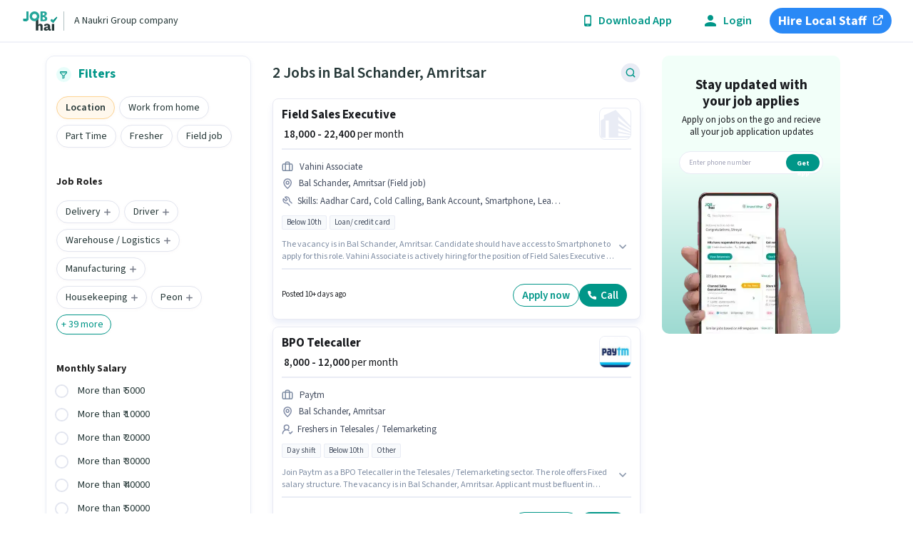

--- FILE ---
content_type: text/html; charset=utf-8
request_url: https://www.jobhai.com/jobs-in-bal-schander-amritsar-lcty
body_size: 97960
content:
<!DOCTYPE html><html lang="en"><head><meta charSet="utf-8"/><meta name="viewport" content="width=device-width, initial-scale=1"/><link rel="preload" as="font" href="/_next/static/media/9cf9c6e84ed13b5e-s.p.woff2" crossorigin="" type="font/woff2"/><link rel="preload" as="image" href="/static/sidebar-phone-compressed.webp" fetchPriority="high"/><link rel="stylesheet" href="/_next/static/css/f10c01bad661678c.css" data-precedence="next"/><link rel="stylesheet" href="/_next/static/css/2069b3190bf3938e.css" data-precedence="next"/><link rel="stylesheet" href="/_next/static/css/c03ff1bd9d044f71.css" data-precedence="next"/><link rel="preload" href="/_next/static/chunks/webpack-e74a1ce5f6cab6a7.js" as="script" fetchPriority="low"/><script src="/_next/static/chunks/fd9d1056-1f627dbae1849c0d.js" async=""></script><script src="/_next/static/chunks/6251-04823d47f0b0deb2.js" async=""></script><script src="/_next/static/chunks/main-app-8ce9d748f0776bd5.js" async=""></script><link rel="preload" as="script" href="https://www.googletagmanager.com/gtag/js?id=G-WRKNVY33RD"/><title>Jobs in Bal Schander, Amritsar | Find  Latest Job Vacancies in Bal Schander, Amritsar</title><meta name="description" content="Feb 01, 2026 - Apply to  verified job Openings in Bal Schander, Amritsar on Jobhai.com | ✓Free Registration ✓Apply to latest jobs in Bal Schander, Amritsar | ✓Call HR Directly for Interview"/><link rel="canonical" href="https://www.jobhai.com/jobs-in-bal-schander-amritsar-lcty"/><meta property="og:title" content="Find Latest Jobs in Bal Schander | Fast Apply to Verified local jobs"/><meta property="og:description" content="Explore top high salary and work from home jobs in Bal Schander. Apply for roles in data entry, customer support, delivery, accounts &amp; more. Directly apply and HR connect. ✓Free Registration"/><meta property="og:url" content="https://www.jobhai.com/jobs-in-bal-schander-amritsar-lcty"/><meta property="og:image" content="https://www.jobhai.com/static/JobHaiLogo.jpg"/><meta property="og:type" content="website"/><meta name="twitter:card" content="summary"/><meta name="twitter:title" content="Find 2 jobs in Bal Schander | High Salary &amp; Direct HR Connect"/><meta name="twitter:description" content="Browse verified, high salary job openings in Bal Schander. Apply for part time, WFH, fresher &amp; local jobs. Free, quick apply only on Job Hai! ✓Free Registration ✓Direct Apply"/><meta name="twitter:image" content="https://www.jobhai.com/static/JobHaiLogo.jpg"/><meta name="next-size-adjust"/><link rel="alternate" hrefLang="hi" href="https://www.jobhai.com/hi/jobs-in-bal-schander-amritsar-lcty"/><link rel="alternate" hrefLang="te" href="https://www.jobhai.com/te/jobs-in-bal-schander-amritsar-lcty"/><script src="/_next/static/chunks/polyfills-78c92fac7aa8fdd8.js" noModule=""></script></head><body class="__className_aeb8b9"><section><script type="application/ld+json">{"@context":"http://schema.org","@type":"BreadcrumbList","itemListElement":[{"@type":"ListItem","position":1,"item":{"@id":"https://www.jobhai.com/","name":"Job Hai"}},{"@type":"ListItem","position":2,"item":{"@id":"https://www.jobhai.com/jobs-in-amritsar-cty","name":"Jobs in Amritsar"}},{"@type":"ListItem","position":3,"item":{"name":"Jobs in Bal Schander, Amritsar"}}]}</script></section><section><script type="application/ld+json">{"@context":"http://schema.org","@type":"ItemList","url":"https://www.jobhai.com/jobs-in-bal-schander-amritsar-lcty","name":"Jobs in Bal Schander, Amritsar","numberOfItems":"2","itemListElement":[{"@type":"ListItem","position":1,"url":"sales-business-development-field-sales-executive-job-in-vahini-associate-bal-schander-amritsar-0-to-2-years-1763039585-6833650-jid","name":"Field Sales Executive"},{"@type":"ListItem","position":2,"url":"telesales-telemarketing-bpo-telecaller-job-in-paytm-bal-schander-amritsar-0-to-0-years-1765103995-6961873-jid","name":"BPO Telecaller"}]}</script></section><header class="header_headerContainer__k5jL8"><section class="header_headerLeft__CjErv" id="headerLeft"><a class="header_root__xqSHj" href="/"><img alt="jobhai.com logo" loading="lazy" width="66" height="27" decoding="async" data-nimg="1" style="color:transparent" src="/static/logo.svg"/><span class="header_span__C3U89">A Naukri Group company</span></a></section><section class="header_headerRight__yQ57o" id="headerRight"><!--$--><!--$!--><template data-dgst="NEXT_DYNAMIC_NO_SSR_CODE"></template><!--/$--><!--/$--><a class="header_actionText__oHaUc header_mid__UEMyq" href="/login"><img alt="login" loading="lazy" width="16" height="16" decoding="async" data-nimg="1" style="color:transparent" src="/static/jd/login-icon.svg"/>Login</a><a target="_blank" rel="noopener noreferrer" class="header_hire__7llHv" href="https://www.jobhai.com/hire">Hire Local Staff<img alt="/hire" loading="lazy" width="10" height="10" decoding="async" data-nimg="1" style="color:transparent" src="/static/jd/open_new.svg"/></a></section></header><div class="styles_container__ts4On"><div class="styles_srpView__1NUiV"><div class="styles_firstChild__RwwJ1" id="filters"><div class="srpFilters_mobileFilterRoot__PBIN3"><!--$--><!--$!--><template data-dgst="NEXT_DYNAMIC_NO_SSR_CODE"></template><!--/$--><!--/$--></div></div><div class="styles_midChild__Ds0FG"><div class="srpCount_titleContainer__gJ8xj"><span class="srpCount_title__K1lgY"><h1 id="jobs-page-title">2 Jobs in Bal Schander, Amritsar</h1></span><!--$--><button class="srpCount_searchJobsPencil__fgPuc"><img alt="filter" loading="lazy" width="20" height="20" decoding="async" data-nimg="1" class="srpCount_pencilIcon__oum_1" style="color:transparent" src="/static/search-job-icon.svg"/></button><!--/$--></div><div class="styles_srpRootClass__bdthv"><div jobid="/sales-business-development-field-sales-executive-job-in-vahini-associate-bal-schander-amritsar-0-to-2-years-1763039585-6833650-jid" data-obj="{&quot;position&quot;:0,&quot;job_id&quot;:6833650,&quot;jobs_count&quot;:2,&quot;brand_logo&quot;:null,&quot;is_ejp&quot;:false,&quot;job_location&quot;:&quot;Bal Schander, Amritsar (Field job)&quot;,&quot;is_grouped_ejp&quot;:false,&quot;is_expired&quot;:false,&quot;is_external&quot;:false}" class="srpCard_card__rWzD6"><div class="srpCard_logoContainer__z06xc"><div><section class="srpCard_titleContainer__Q4cfz"><a href="/sales-business-development-field-sales-executive-job-in-vahini-associate-bal-schander-amritsar-0-to-2-years-1763039585-6833650-jid"><h3 id="job-title">Field Sales Executive</h3></a></section><div class="srpCard_salaryText__AJXUj" id="job-salary"><b>₹ 18,000 - 22,400</b> per month</div></div><img alt="company-logo" loading="lazy" width="45" height="45" decoding="async" data-nimg="1" class="srpCard_cardLogo__RMpzF srpLogo_companyLogo__f4nQA" style="color:transparent;background-size:cover;background-position:50% 50%;background-repeat:no-repeat;background-image:url(&quot;data:image/svg+xml;charset=utf-8,%3Csvg xmlns=&#x27;http://www.w3.org/2000/svg&#x27; viewBox=&#x27;0 0 45 45&#x27;%3E%3Cfilter id=&#x27;b&#x27; color-interpolation-filters=&#x27;sRGB&#x27;%3E%3CfeGaussianBlur stdDeviation=&#x27;20&#x27;/%3E%3CfeColorMatrix values=&#x27;1 0 0 0 0 0 1 0 0 0 0 0 1 0 0 0 0 0 100 -1&#x27; result=&#x27;s&#x27;/%3E%3CfeFlood x=&#x27;0&#x27; y=&#x27;0&#x27; width=&#x27;100%25&#x27; height=&#x27;100%25&#x27;/%3E%3CfeComposite operator=&#x27;out&#x27; in=&#x27;s&#x27;/%3E%3CfeComposite in2=&#x27;SourceGraphic&#x27;/%3E%3CfeGaussianBlur stdDeviation=&#x27;20&#x27;/%3E%3C/filter%3E%3Cimage width=&#x27;100%25&#x27; height=&#x27;100%25&#x27; x=&#x27;0&#x27; y=&#x27;0&#x27; preserveAspectRatio=&#x27;none&#x27; style=&#x27;filter: url(%23b);&#x27; href=&#x27;[data-uri]&#x27;/%3E%3C/svg%3E&quot;)" src="/static/jd/dummy-job-logo.svg"/></div><hr class="srpCard_sectionSeparator__F23Kx"/><div class="srpCard_companyClass__p2eVV"><div class="srpCard_jobDetailRow__mBLMD"><span class="srpCard_hiringOrg__NP89V" id="hiring-organization">Vahini Associate</span></div><div class="srpCard_jobDetailRow__mBLMD"><span id="job-locality" class="srpCard_localityClass__wIG8Z">Bal Schander, Amritsar (Field job)</span></div><div class="srpCard_skillArray__UknTL" id="job-skills"><span>Skills<!-- -->: <!-- -->Aadhar Card, Cold Calling, Bank Account, Smartphone, Lead Generation, PAN Card</span></div></div><div class="srpCard_tagContainer__7c5a3" id="job-details"><div class="srpCard_tag__mS03E">Below 10th</div><div class="srpCard_tag__mS03E">Loan/ credit card</div></div><div class="srpCard_jobSummaryContainer__x3Q8d" data-role="job-summary-container"><div class="srpCard_jobSummary__bkuB3" id="job-summary"><div>The vacancy is in Bal Schander, Amritsar. Candidate should have access to Smartphone to apply for this role. Vahini Associate is actively hiring for the position of Field Sales Executive in the Sales / Business Development category. The role offers Fixed salary structure. Candidates Below 10th are ideal for this role. To qualify for this job role, the candidate must have skills such as Cold Calling, Lead Generation.</div></div><span class="srpCard_readMore__BHDbI"><img alt="Expand job summary" loading="lazy" width="16" height="16" decoding="async" data-nimg="1" class="readmore-icon" style="color:transparent" src="/static/icons/chevron-down.png"/></span></div><hr class="srpCard_sectionSeparator__F23Kx"/><div class="srpCard_srpCardFooter__rhjgK"><div class="srpCard_postedAgoContainer__hBeCM">Posted 10+ days ago</div><div class="srpCard_actionContainer__DmL2F srpCard_adjustCta__F_3hm"><div class="srpUserActions_buttonContainer__tip9H"><button jid="6833650" jobtitle="Field Sales Executive" is_ejp="false" id="apply-for-job" class="srpUserActions_button__vwZVy srpUserActions_applyBtn__pJFZz">Apply now</button><button jid="6833650" jobtitle="Field Sales Executive" is_ejp="false" class="srpUserActions_button__vwZVy srpUserActions_secondary___hkqO srpUserActions_srpCallButton__5tZ8B" id="call-for-job"><img jid="6833650" jobtitle="Field Sales Executive" is_ejp="false" id="call-for-job" alt="call" loading="lazy" width="12" height="12" decoding="async" data-nimg="1" style="color:transparent" src="/static/whiteCallIcon.svg"/>Call</button></div></div></div></div><div jobid="/telesales-telemarketing-bpo-telecaller-job-in-paytm-bal-schander-amritsar-0-to-0-years-1765103995-6961873-jid" data-obj="{&quot;position&quot;:1,&quot;job_id&quot;:6961873,&quot;jobs_count&quot;:2,&quot;brand_logo&quot;:&quot;https://static.jobhai.com/backend/company_images/paytm.jpg&quot;,&quot;is_ejp&quot;:false,&quot;job_location&quot;:&quot;Bal Schander, Amritsar&quot;,&quot;is_grouped_ejp&quot;:false,&quot;is_expired&quot;:false,&quot;is_external&quot;:false}" class="srpCard_card__rWzD6"><div class="srpCard_logoContainer__z06xc"><div><section class="srpCard_titleContainer__Q4cfz"><a href="/telesales-telemarketing-bpo-telecaller-job-in-paytm-bal-schander-amritsar-0-to-0-years-1765103995-6961873-jid"><h3 id="job-title">BPO Telecaller</h3></a></section><div class="srpCard_salaryText__AJXUj" id="job-salary"><b>₹ 8,000 - 12,000</b> per month</div></div><img alt="company-logo" loading="lazy" width="45" height="45" decoding="async" data-nimg="1" class="srpCard_cardLogo__RMpzF srpLogo_companyLogo__f4nQA" style="color:transparent;background-size:cover;background-position:50% 50%;background-repeat:no-repeat;background-image:url(&quot;data:image/svg+xml;charset=utf-8,%3Csvg xmlns=&#x27;http://www.w3.org/2000/svg&#x27; viewBox=&#x27;0 0 45 45&#x27;%3E%3Cfilter id=&#x27;b&#x27; color-interpolation-filters=&#x27;sRGB&#x27;%3E%3CfeGaussianBlur stdDeviation=&#x27;20&#x27;/%3E%3CfeColorMatrix values=&#x27;1 0 0 0 0 0 1 0 0 0 0 0 1 0 0 0 0 0 100 -1&#x27; result=&#x27;s&#x27;/%3E%3CfeFlood x=&#x27;0&#x27; y=&#x27;0&#x27; width=&#x27;100%25&#x27; height=&#x27;100%25&#x27;/%3E%3CfeComposite operator=&#x27;out&#x27; in=&#x27;s&#x27;/%3E%3CfeComposite in2=&#x27;SourceGraphic&#x27;/%3E%3CfeGaussianBlur stdDeviation=&#x27;20&#x27;/%3E%3C/filter%3E%3Cimage width=&#x27;100%25&#x27; height=&#x27;100%25&#x27; x=&#x27;0&#x27; y=&#x27;0&#x27; preserveAspectRatio=&#x27;none&#x27; style=&#x27;filter: url(%23b);&#x27; href=&#x27;[data-uri]&#x27;/%3E%3C/svg%3E&quot;)" src="https://static.jobhai.com/backend/company_images/paytm.jpg"/></div><hr class="srpCard_sectionSeparator__F23Kx"/><div class="srpCard_companyClass__p2eVV"><div class="srpCard_jobDetailRow__mBLMD"><span class="srpCard_hiringOrg__NP89V" id="hiring-organization">Paytm</span></div><div class="srpCard_jobDetailRow__mBLMD"><span id="job-locality" class="srpCard_localityClass__wIG8Z">Bal Schander, Amritsar</span></div><div class="srpCard_skillArray__UknTL srpCard_expText__l462I" id="job-experience">Freshers in Telesales / Telemarketing</div></div><div class="srpCard_tagContainer__7c5a3" id="job-details"><div class="srpCard_tag__mS03E" id="shift-job">Day shift</div><div class="srpCard_tag__mS03E">Below 10th</div><div class="srpCard_tag__mS03E">Other</div></div><div class="srpCard_jobSummaryContainer__x3Q8d" data-role="job-summary-container"><div class="srpCard_jobSummary__bkuB3" id="job-summary"><div>Join Paytm as a BPO Telecaller in the Telesales / Telemarketing sector. The role offers Fixed salary structure. The vacancy is in Bal Schander, Amritsar. Applicant must be fluent in Hindi. This position is suitable for Fresher. You can earn up to ₹12000 per month. The role is Full Time, with Day Shift and a 6 days working week.</div></div><span class="srpCard_readMore__BHDbI"><img alt="Expand job summary" loading="lazy" width="16" height="16" decoding="async" data-nimg="1" class="readmore-icon" style="color:transparent" src="/static/icons/chevron-down.png"/></span></div><hr class="srpCard_sectionSeparator__F23Kx"/><div class="srpCard_srpCardFooter__rhjgK"><div class="srpCard_postedAgoContainer__hBeCM">Posted 10+ days ago</div><div class="srpCard_actionContainer__DmL2F srpCard_adjustCta__F_3hm"><div class="srpUserActions_buttonContainer__tip9H"><button jid="6961873" jobtitle="BPO Telecaller" brand_logo="https://static.jobhai.com/backend/company_images/paytm.jpg" is_ejp="false" id="apply-for-job" class="srpUserActions_button__vwZVy srpUserActions_applyBtn__pJFZz">Apply now</button><button jid="6961873" jobtitle="BPO Telecaller" brand_logo="https://static.jobhai.com/backend/company_images/paytm.jpg" is_ejp="false" class="srpUserActions_button__vwZVy srpUserActions_secondary___hkqO srpUserActions_srpCallButton__5tZ8B" id="call-for-job"><img jid="6961873" jobtitle="BPO Telecaller" brand_logo="https://static.jobhai.com/backend/company_images/paytm.jpg" is_ejp="false" id="call-for-job" alt="call" loading="lazy" width="12" height="12" decoding="async" data-nimg="1" style="color:transparent" src="/static/whiteCallIcon.svg"/>Call</button></div></div></div></div><!--$--><!--/$--><!--$!--><template data-dgst="NEXT_DYNAMIC_NO_SSR_CODE"></template><!--/$--></div><!--$--><div class="styles_srpRootClass__bdthv"><div class="srpCard_h2__XYG92">Similar Job Openings almost matching your search</div><div jobid="/back-office-data-entry-supervisor-job-in-balaji-caterers-ajnala-road-amritsar-3-to-6-plus-years-1764567946-6917093-jid" data-obj="{&quot;position&quot;:0,&quot;job_id&quot;:6917093,&quot;jobs_count&quot;:6,&quot;type&quot;:&quot;similar&quot;,&quot;brand_logo&quot;:&quot;/static/jd/dummy-job-logo.svg&quot;,&quot;is_ejp&quot;:false,&quot;job_location&quot;:&quot;Ajnala Road, Amritsar&quot;,&quot;is_grouped_ejp&quot;:false,&quot;is_expired&quot;:false,&quot;is_external&quot;:false}" class="srpCard_card__rWzD6"><div class="srpCard_logoContainer__z06xc"><div><section class="srpCard_titleContainer__Q4cfz"><a href="/back-office-data-entry-supervisor-job-in-balaji-caterers-ajnala-road-amritsar-3-to-6-plus-years-1764567946-6917093-jid"><h3 id="job-title">Supervisor</h3></a></section><div class="srpCard_salaryText__AJXUj" id="job-salary"><b><span>₹</span>16,000 - <span>₹</span>20,000</b> /Month</div></div><img alt="company-logo" loading="lazy" width="45" height="45" decoding="async" data-nimg="1" class="srpCard_cardLogo__RMpzF srpLogo_companyLogo__f4nQA" style="color:transparent;background-size:cover;background-position:50% 50%;background-repeat:no-repeat;background-image:url(&quot;data:image/svg+xml;charset=utf-8,%3Csvg xmlns=&#x27;http://www.w3.org/2000/svg&#x27; viewBox=&#x27;0 0 45 45&#x27;%3E%3Cfilter id=&#x27;b&#x27; color-interpolation-filters=&#x27;sRGB&#x27;%3E%3CfeGaussianBlur stdDeviation=&#x27;20&#x27;/%3E%3CfeColorMatrix values=&#x27;1 0 0 0 0 0 1 0 0 0 0 0 1 0 0 0 0 0 100 -1&#x27; result=&#x27;s&#x27;/%3E%3CfeFlood x=&#x27;0&#x27; y=&#x27;0&#x27; width=&#x27;100%25&#x27; height=&#x27;100%25&#x27;/%3E%3CfeComposite operator=&#x27;out&#x27; in=&#x27;s&#x27;/%3E%3CfeComposite in2=&#x27;SourceGraphic&#x27;/%3E%3CfeGaussianBlur stdDeviation=&#x27;20&#x27;/%3E%3C/filter%3E%3Cimage width=&#x27;100%25&#x27; height=&#x27;100%25&#x27; x=&#x27;0&#x27; y=&#x27;0&#x27; preserveAspectRatio=&#x27;none&#x27; style=&#x27;filter: url(%23b);&#x27; href=&#x27;[data-uri]&#x27;/%3E%3C/svg%3E&quot;)" src="/static/jd/dummy-job-logo.svg"/></div><hr class="srpCard_sectionSeparator__F23Kx"/><div class="srpCard_companyClass__p2eVV"><div class="srpCard_jobDetailRow__mBLMD"><span class="srpCard_hiringOrg__NP89V" id="hiring-organization">Balaji Caterers</span></div><div class="srpCard_jobDetailRow__mBLMD"><span id="job-locality" class="srpCard_localityClass__wIG8Z">Ajnala Road, Amritsar</span></div><div class="srpCard_skillArray__UknTL srpCard_expText__l462I" id="job-experience">3 - 6+ years Experience in Back Office / Data Entry</div></div><div class="srpCard_tagContainer__7c5a3" id="job-details"><div class="srpCard_tag__mS03E">Graduate</div></div><hr class="srpCard_sectionSeparator__F23Kx"/><div class="srpCard_srpCardFooter__rhjgK"><div class="srpCard_postedAgoContainer__hBeCM"></div><div class="srpCard_actionContainer__DmL2F srpCard_adjustCta__F_3hm"><div class="srpUserActions_buttonContainer__tip9H"><button jid="6917093" jobtitle="Supervisor" id="apply-for-job" class="srpUserActions_button__vwZVy srpUserActions_applyBtn__pJFZz">Apply now</button><button jid="6917093" jobtitle="Supervisor" class="srpUserActions_button__vwZVy srpUserActions_secondary___hkqO srpUserActions_srpCallButton__5tZ8B" id="call-for-job"><img jid="6917093" jobtitle="Supervisor" id="call-for-job" alt="call" loading="lazy" width="12" height="12" decoding="async" data-nimg="1" style="color:transparent" src="/static/whiteCallIcon.svg"/>Call</button></div></div></div></div><div jobid="/lab-technician-pharmacist-pharmacist-job-in-medsseva-global-healthcare-private-limited-ajnala-road-amritsar-0-to-0-years-1765275473-6972638-jid" data-obj="{&quot;position&quot;:1,&quot;job_id&quot;:6972638,&quot;jobs_count&quot;:6,&quot;type&quot;:&quot;similar&quot;,&quot;brand_logo&quot;:&quot;/static/jd/dummy-job-logo.svg&quot;,&quot;is_ejp&quot;:false,&quot;job_location&quot;:&quot;Ajnala Road, Amritsar&quot;,&quot;is_grouped_ejp&quot;:false,&quot;is_expired&quot;:false,&quot;is_external&quot;:false}" class="srpCard_card__rWzD6"><div class="srpCard_logoContainer__z06xc"><div><section class="srpCard_titleContainer__Q4cfz"><a href="/lab-technician-pharmacist-pharmacist-job-in-medsseva-global-healthcare-private-limited-ajnala-road-amritsar-0-to-0-years-1765275473-6972638-jid"><h3 id="job-title">Pharmacist</h3></a></section><div class="srpCard_salaryText__AJXUj" id="job-salary"><b><span>₹</span>15,000 - <span>₹</span>20,000</b> /Month</div></div><img alt="company-logo" loading="lazy" width="45" height="45" decoding="async" data-nimg="1" class="srpCard_cardLogo__RMpzF srpLogo_companyLogo__f4nQA" style="color:transparent;background-size:cover;background-position:50% 50%;background-repeat:no-repeat;background-image:url(&quot;data:image/svg+xml;charset=utf-8,%3Csvg xmlns=&#x27;http://www.w3.org/2000/svg&#x27; viewBox=&#x27;0 0 45 45&#x27;%3E%3Cfilter id=&#x27;b&#x27; color-interpolation-filters=&#x27;sRGB&#x27;%3E%3CfeGaussianBlur stdDeviation=&#x27;20&#x27;/%3E%3CfeColorMatrix values=&#x27;1 0 0 0 0 0 1 0 0 0 0 0 1 0 0 0 0 0 100 -1&#x27; result=&#x27;s&#x27;/%3E%3CfeFlood x=&#x27;0&#x27; y=&#x27;0&#x27; width=&#x27;100%25&#x27; height=&#x27;100%25&#x27;/%3E%3CfeComposite operator=&#x27;out&#x27; in=&#x27;s&#x27;/%3E%3CfeComposite in2=&#x27;SourceGraphic&#x27;/%3E%3CfeGaussianBlur stdDeviation=&#x27;20&#x27;/%3E%3C/filter%3E%3Cimage width=&#x27;100%25&#x27; height=&#x27;100%25&#x27; x=&#x27;0&#x27; y=&#x27;0&#x27; preserveAspectRatio=&#x27;none&#x27; style=&#x27;filter: url(%23b);&#x27; href=&#x27;[data-uri]&#x27;/%3E%3C/svg%3E&quot;)" src="/static/jd/dummy-job-logo.svg"/></div><hr class="srpCard_sectionSeparator__F23Kx"/><div class="srpCard_companyClass__p2eVV"><div class="srpCard_jobDetailRow__mBLMD"><span class="srpCard_hiringOrg__NP89V" id="hiring-organization">Medsseva Global Healthcare Private Limited</span></div><div class="srpCard_jobDetailRow__mBLMD"><span id="job-locality" class="srpCard_localityClass__wIG8Z">Ajnala Road, Amritsar</span></div><div class="srpCard_skillArray__UknTL srpCard_expText__l462I" id="job-experience">0 - 6 months Experience in Lab Technician / Pharmacist</div></div><div class="srpCard_tagContainer__7c5a3" id="job-details"><div class="srpCard_tag__mS03E" id="shift-job">Day</div><div class="srpCard_tag__mS03E">Diploma</div></div><hr class="srpCard_sectionSeparator__F23Kx"/><div class="srpCard_srpCardFooter__rhjgK"><div class="srpCard_postedAgoContainer__hBeCM"></div><div class="srpCard_actionContainer__DmL2F srpCard_adjustCta__F_3hm"><div class="srpUserActions_buttonContainer__tip9H"><button jid="6972638" jobtitle="Pharmacist" id="apply-for-job" class="srpUserActions_button__vwZVy srpUserActions_applyBtn__pJFZz">Apply now</button><button jid="6972638" jobtitle="Pharmacist" class="srpUserActions_button__vwZVy srpUserActions_secondary___hkqO srpUserActions_srpCallButton__5tZ8B" id="call-for-job"><img jid="6972638" jobtitle="Pharmacist" id="call-for-job" alt="call" loading="lazy" width="12" height="12" decoding="async" data-nimg="1" style="color:transparent" src="/static/whiteCallIcon.svg"/>Call</button></div></div></div></div><div jobid="/cook-chef-commi-1-job-in-balaji-caterers-ajnala-road-amritsar-2-to-6-plus-years-1764567956-6917100-jid" data-obj="{&quot;position&quot;:2,&quot;job_id&quot;:6917100,&quot;jobs_count&quot;:6,&quot;type&quot;:&quot;similar&quot;,&quot;brand_logo&quot;:&quot;/static/jd/dummy-job-logo.svg&quot;,&quot;is_ejp&quot;:false,&quot;job_location&quot;:&quot;Ajnala Road, Amritsar&quot;,&quot;is_grouped_ejp&quot;:false,&quot;is_expired&quot;:false,&quot;is_external&quot;:false}" class="srpCard_card__rWzD6"><div class="srpCard_logoContainer__z06xc"><div><section class="srpCard_titleContainer__Q4cfz"><a href="/cook-chef-commi-1-job-in-balaji-caterers-ajnala-road-amritsar-2-to-6-plus-years-1764567956-6917100-jid"><h3 id="job-title">Commi 1</h3></a></section><div class="srpCard_salaryText__AJXUj" id="job-salary"><b><span>₹</span>17,000 - <span>₹</span>21,000</b> /Month</div></div><img alt="company-logo" loading="lazy" width="45" height="45" decoding="async" data-nimg="1" class="srpCard_cardLogo__RMpzF srpLogo_companyLogo__f4nQA" style="color:transparent;background-size:cover;background-position:50% 50%;background-repeat:no-repeat;background-image:url(&quot;data:image/svg+xml;charset=utf-8,%3Csvg xmlns=&#x27;http://www.w3.org/2000/svg&#x27; viewBox=&#x27;0 0 45 45&#x27;%3E%3Cfilter id=&#x27;b&#x27; color-interpolation-filters=&#x27;sRGB&#x27;%3E%3CfeGaussianBlur stdDeviation=&#x27;20&#x27;/%3E%3CfeColorMatrix values=&#x27;1 0 0 0 0 0 1 0 0 0 0 0 1 0 0 0 0 0 100 -1&#x27; result=&#x27;s&#x27;/%3E%3CfeFlood x=&#x27;0&#x27; y=&#x27;0&#x27; width=&#x27;100%25&#x27; height=&#x27;100%25&#x27;/%3E%3CfeComposite operator=&#x27;out&#x27; in=&#x27;s&#x27;/%3E%3CfeComposite in2=&#x27;SourceGraphic&#x27;/%3E%3CfeGaussianBlur stdDeviation=&#x27;20&#x27;/%3E%3C/filter%3E%3Cimage width=&#x27;100%25&#x27; height=&#x27;100%25&#x27; x=&#x27;0&#x27; y=&#x27;0&#x27; preserveAspectRatio=&#x27;none&#x27; style=&#x27;filter: url(%23b);&#x27; href=&#x27;[data-uri]&#x27;/%3E%3C/svg%3E&quot;)" src="/static/jd/dummy-job-logo.svg"/></div><hr class="srpCard_sectionSeparator__F23Kx"/><div class="srpCard_companyClass__p2eVV"><div class="srpCard_jobDetailRow__mBLMD"><span class="srpCard_hiringOrg__NP89V" id="hiring-organization">Balaji Caterers</span></div><div class="srpCard_jobDetailRow__mBLMD"><span id="job-locality" class="srpCard_localityClass__wIG8Z">Ajnala Road, Amritsar</span></div><div class="srpCard_skillArray__UknTL srpCard_expText__l462I" id="job-experience">2 - 6+ years Experience in Cook / Chef</div></div><div class="srpCard_tagContainer__7c5a3" id="job-details"><div class="srpCard_tag__mS03E">Below 10th</div></div><hr class="srpCard_sectionSeparator__F23Kx"/><div class="srpCard_srpCardFooter__rhjgK"><div class="srpCard_postedAgoContainer__hBeCM"></div><div class="srpCard_actionContainer__DmL2F srpCard_adjustCta__F_3hm"><div class="srpUserActions_buttonContainer__tip9H"><button jid="6917100" jobtitle="Commi 1" id="apply-for-job" class="srpUserActions_button__vwZVy srpUserActions_applyBtn__pJFZz">Apply now</button><button jid="6917100" jobtitle="Commi 1" class="srpUserActions_button__vwZVy srpUserActions_secondary___hkqO srpUserActions_srpCallButton__5tZ8B" id="call-for-job"><img jid="6917100" jobtitle="Commi 1" id="call-for-job" alt="call" loading="lazy" width="12" height="12" decoding="async" data-nimg="1" style="color:transparent" src="/static/whiteCallIcon.svg"/>Call</button></div></div></div></div><div jobid="/delivery-delivery-boy-job-in-zepto-ajnala-road-amritsar-0-to-6-years-1768199510-7124319-jid" data-obj="{&quot;position&quot;:3,&quot;job_id&quot;:7124319,&quot;jobs_count&quot;:6,&quot;type&quot;:&quot;similar&quot;,&quot;brand_logo&quot;:&quot;/static/jd/dummy-job-logo.svg&quot;,&quot;is_ejp&quot;:false,&quot;job_location&quot;:&quot;Ajnala Road, Amritsar&quot;,&quot;is_grouped_ejp&quot;:false,&quot;is_expired&quot;:false,&quot;is_external&quot;:false}" class="srpCard_card__rWzD6"><div class="srpCard_logoContainer__z06xc"><div><section class="srpCard_titleContainer__Q4cfz"><a href="/delivery-delivery-boy-job-in-zepto-ajnala-road-amritsar-0-to-6-years-1768199510-7124319-jid"><h3 id="job-title">Delivery Boy</h3></a></section><div class="srpCard_salaryText__AJXUj" id="job-salary"><b><span>₹</span>35,000 - <span>₹</span>40,000</b> /Month</div></div><img alt="company-logo" loading="lazy" width="45" height="45" decoding="async" data-nimg="1" class="srpCard_cardLogo__RMpzF srpLogo_companyLogo__f4nQA" style="color:transparent;background-size:cover;background-position:50% 50%;background-repeat:no-repeat;background-image:url(&quot;data:image/svg+xml;charset=utf-8,%3Csvg xmlns=&#x27;http://www.w3.org/2000/svg&#x27; viewBox=&#x27;0 0 45 45&#x27;%3E%3Cfilter id=&#x27;b&#x27; color-interpolation-filters=&#x27;sRGB&#x27;%3E%3CfeGaussianBlur stdDeviation=&#x27;20&#x27;/%3E%3CfeColorMatrix values=&#x27;1 0 0 0 0 0 1 0 0 0 0 0 1 0 0 0 0 0 100 -1&#x27; result=&#x27;s&#x27;/%3E%3CfeFlood x=&#x27;0&#x27; y=&#x27;0&#x27; width=&#x27;100%25&#x27; height=&#x27;100%25&#x27;/%3E%3CfeComposite operator=&#x27;out&#x27; in=&#x27;s&#x27;/%3E%3CfeComposite in2=&#x27;SourceGraphic&#x27;/%3E%3CfeGaussianBlur stdDeviation=&#x27;20&#x27;/%3E%3C/filter%3E%3Cimage width=&#x27;100%25&#x27; height=&#x27;100%25&#x27; x=&#x27;0&#x27; y=&#x27;0&#x27; preserveAspectRatio=&#x27;none&#x27; style=&#x27;filter: url(%23b);&#x27; href=&#x27;[data-uri]&#x27;/%3E%3C/svg%3E&quot;)" src="/static/jd/dummy-job-logo.svg"/></div><hr class="srpCard_sectionSeparator__F23Kx"/><div class="srpCard_companyClass__p2eVV"><div class="srpCard_jobDetailRow__mBLMD"><span class="srpCard_hiringOrg__NP89V" id="hiring-organization">Zepto</span></div><div class="srpCard_jobDetailRow__mBLMD"><span id="job-locality" class="srpCard_localityClass__wIG8Z">Ajnala Road, Amritsar</span></div><div class="srpCard_skillArray__UknTL srpCard_expText__l462I" id="job-experience">0 - 6 years Experience in Delivery</div></div><div class="srpCard_tagContainer__7c5a3" id="job-details"><div class="srpCard_tag__mS03E" id="shift-job">Flexible</div><div class="srpCard_tag__mS03E">Below 10th</div></div><hr class="srpCard_sectionSeparator__F23Kx"/><div class="srpCard_srpCardFooter__rhjgK"><div class="srpCard_postedAgoContainer__hBeCM"></div><div class="srpCard_actionContainer__DmL2F srpCard_adjustCta__F_3hm"><div class="srpUserActions_buttonContainer__tip9H"><button jid="7124319" jobtitle="Delivery Boy" id="apply-for-job" class="srpUserActions_button__vwZVy srpUserActions_applyBtn__pJFZz">Apply now</button><button jid="7124319" jobtitle="Delivery Boy" class="srpUserActions_button__vwZVy srpUserActions_secondary___hkqO srpUserActions_srpCallButton__5tZ8B" id="call-for-job"><img jid="7124319" jobtitle="Delivery Boy" id="call-for-job" alt="call" loading="lazy" width="12" height="12" decoding="async" data-nimg="1" style="color:transparent" src="/static/whiteCallIcon.svg"/>Call</button></div></div></div></div><div jobid="/delivery-delivery-boy-job-in-quick-source-world-gumtala-amritsar-0-to-0-years-1767963451-7116113-jid" data-obj="{&quot;position&quot;:4,&quot;job_id&quot;:7116113,&quot;jobs_count&quot;:6,&quot;type&quot;:&quot;similar&quot;,&quot;brand_logo&quot;:&quot;/static/jd/dummy-job-logo.svg&quot;,&quot;is_ejp&quot;:false,&quot;job_location&quot;:&quot;Gumtala, Amritsar&quot;,&quot;is_grouped_ejp&quot;:false,&quot;is_expired&quot;:false,&quot;is_external&quot;:false}" class="srpCard_card__rWzD6"><div class="srpCard_logoContainer__z06xc"><div><section class="srpCard_titleContainer__Q4cfz"><a href="/delivery-delivery-boy-job-in-quick-source-world-gumtala-amritsar-0-to-0-years-1767963451-7116113-jid"><h3 id="job-title">Delivery Boy</h3></a></section><div class="srpCard_salaryText__AJXUj" id="job-salary"><b><span>₹</span>30,000 - <span>₹</span>40,000</b> /Month * </div></div><img alt="company-logo" loading="lazy" width="45" height="45" decoding="async" data-nimg="1" class="srpCard_cardLogo__RMpzF srpLogo_companyLogo__f4nQA" style="color:transparent;background-size:cover;background-position:50% 50%;background-repeat:no-repeat;background-image:url(&quot;data:image/svg+xml;charset=utf-8,%3Csvg xmlns=&#x27;http://www.w3.org/2000/svg&#x27; viewBox=&#x27;0 0 45 45&#x27;%3E%3Cfilter id=&#x27;b&#x27; color-interpolation-filters=&#x27;sRGB&#x27;%3E%3CfeGaussianBlur stdDeviation=&#x27;20&#x27;/%3E%3CfeColorMatrix values=&#x27;1 0 0 0 0 0 1 0 0 0 0 0 1 0 0 0 0 0 100 -1&#x27; result=&#x27;s&#x27;/%3E%3CfeFlood x=&#x27;0&#x27; y=&#x27;0&#x27; width=&#x27;100%25&#x27; height=&#x27;100%25&#x27;/%3E%3CfeComposite operator=&#x27;out&#x27; in=&#x27;s&#x27;/%3E%3CfeComposite in2=&#x27;SourceGraphic&#x27;/%3E%3CfeGaussianBlur stdDeviation=&#x27;20&#x27;/%3E%3C/filter%3E%3Cimage width=&#x27;100%25&#x27; height=&#x27;100%25&#x27; x=&#x27;0&#x27; y=&#x27;0&#x27; preserveAspectRatio=&#x27;none&#x27; style=&#x27;filter: url(%23b);&#x27; href=&#x27;[data-uri]&#x27;/%3E%3C/svg%3E&quot;)" src="/static/jd/dummy-job-logo.svg"/></div><hr class="srpCard_sectionSeparator__F23Kx"/><div class="srpCard_companyClass__p2eVV"><div class="srpCard_jobDetailRow__mBLMD"><span class="srpCard_hiringOrg__NP89V" id="hiring-organization">Quick Source World</span></div><div class="srpCard_jobDetailRow__mBLMD"><span id="job-locality" class="srpCard_localityClass__wIG8Z">Gumtala, Amritsar</span></div><div class="srpCard_skillArray__UknTL srpCard_expText__l462I" id="job-experience">0 - 6 months Experience in Delivery</div></div><div class="srpCard_tagContainer__7c5a3" id="job-details"><div class="srpCard_tag__mS03E srpCard_incentiveClass__f4GA7" id="job-incentive"> <!-- -->Incentives included</div><div class="srpCard_tag__mS03E" id="shift-job">Flexible</div><div class="srpCard_tag__mS03E">Below 10th</div></div><hr class="srpCard_sectionSeparator__F23Kx"/><div class="srpCard_srpCardFooter__rhjgK"><div class="srpCard_postedAgoContainer__hBeCM"></div><div class="srpCard_actionContainer__DmL2F srpCard_adjustCta__F_3hm"><div class="srpUserActions_buttonContainer__tip9H"><button jid="7116113" jobtitle="Delivery Boy" id="apply-for-job" class="srpUserActions_button__vwZVy srpUserActions_applyBtn__pJFZz">Apply now</button><button jid="7116113" jobtitle="Delivery Boy" class="srpUserActions_button__vwZVy srpUserActions_secondary___hkqO srpUserActions_srpCallButton__5tZ8B" id="call-for-job"><img jid="7116113" jobtitle="Delivery Boy" id="call-for-job" alt="call" loading="lazy" width="12" height="12" decoding="async" data-nimg="1" style="color:transparent" src="/static/whiteCallIcon.svg"/>Call</button></div></div></div></div><div jobid="/customer-support-telecaller-customer-care-executive-job-in-balaji-caterers-ajnala-road-amritsar-0-to-0-years-1764567936-6917088-jid" data-obj="{&quot;position&quot;:5,&quot;job_id&quot;:6917088,&quot;jobs_count&quot;:6,&quot;type&quot;:&quot;similar&quot;,&quot;brand_logo&quot;:&quot;/static/jd/dummy-job-logo.svg&quot;,&quot;is_ejp&quot;:false,&quot;job_location&quot;:&quot;Ajnala Road, Amritsar&quot;,&quot;is_grouped_ejp&quot;:false,&quot;is_expired&quot;:false,&quot;is_external&quot;:false}" class="srpCard_card__rWzD6"><div class="srpCard_logoContainer__z06xc"><div><section class="srpCard_titleContainer__Q4cfz"><a href="/customer-support-telecaller-customer-care-executive-job-in-balaji-caterers-ajnala-road-amritsar-0-to-0-years-1764567936-6917088-jid"><h3 id="job-title">Customer Care Executive</h3></a></section><div class="srpCard_salaryText__AJXUj" id="job-salary"><b><span>₹</span>12,000 - <span>₹</span>16,000</b> /Month</div></div><img alt="company-logo" loading="lazy" width="45" height="45" decoding="async" data-nimg="1" class="srpCard_cardLogo__RMpzF srpLogo_companyLogo__f4nQA" style="color:transparent;background-size:cover;background-position:50% 50%;background-repeat:no-repeat;background-image:url(&quot;data:image/svg+xml;charset=utf-8,%3Csvg xmlns=&#x27;http://www.w3.org/2000/svg&#x27; viewBox=&#x27;0 0 45 45&#x27;%3E%3Cfilter id=&#x27;b&#x27; color-interpolation-filters=&#x27;sRGB&#x27;%3E%3CfeGaussianBlur stdDeviation=&#x27;20&#x27;/%3E%3CfeColorMatrix values=&#x27;1 0 0 0 0 0 1 0 0 0 0 0 1 0 0 0 0 0 100 -1&#x27; result=&#x27;s&#x27;/%3E%3CfeFlood x=&#x27;0&#x27; y=&#x27;0&#x27; width=&#x27;100%25&#x27; height=&#x27;100%25&#x27;/%3E%3CfeComposite operator=&#x27;out&#x27; in=&#x27;s&#x27;/%3E%3CfeComposite in2=&#x27;SourceGraphic&#x27;/%3E%3CfeGaussianBlur stdDeviation=&#x27;20&#x27;/%3E%3C/filter%3E%3Cimage width=&#x27;100%25&#x27; height=&#x27;100%25&#x27; x=&#x27;0&#x27; y=&#x27;0&#x27; preserveAspectRatio=&#x27;none&#x27; style=&#x27;filter: url(%23b);&#x27; href=&#x27;[data-uri]&#x27;/%3E%3C/svg%3E&quot;)" src="/static/jd/dummy-job-logo.svg"/></div><hr class="srpCard_sectionSeparator__F23Kx"/><div class="srpCard_companyClass__p2eVV"><div class="srpCard_jobDetailRow__mBLMD"><span class="srpCard_hiringOrg__NP89V" id="hiring-organization">Balaji Caterers</span></div><div class="srpCard_jobDetailRow__mBLMD"><span id="job-locality" class="srpCard_localityClass__wIG8Z">Ajnala Road, Amritsar</span></div><div class="srpCard_skillArray__UknTL srpCard_expText__l462I" id="job-experience">Freshers in Customer Support / TeleCaller</div></div><div class="srpCard_tagContainer__7c5a3" id="job-details"><div class="srpCard_tag__mS03E" id="shift-job">Day</div><div class="srpCard_tag__mS03E">Graduate</div></div><hr class="srpCard_sectionSeparator__F23Kx"/><div class="srpCard_srpCardFooter__rhjgK"><div class="srpCard_postedAgoContainer__hBeCM"></div><div class="srpCard_actionContainer__DmL2F srpCard_adjustCta__F_3hm"><div class="srpUserActions_buttonContainer__tip9H"><button jid="6917088" jobtitle="Customer Care Executive" id="apply-for-job" class="srpUserActions_button__vwZVy srpUserActions_applyBtn__pJFZz">Apply now</button><button jid="6917088" jobtitle="Customer Care Executive" class="srpUserActions_button__vwZVy srpUserActions_secondary___hkqO srpUserActions_srpCallButton__5tZ8B" id="call-for-job"><img jid="6917088" jobtitle="Customer Care Executive" id="call-for-job" alt="call" loading="lazy" width="12" height="12" decoding="async" data-nimg="1" style="color:transparent" src="/static/whiteCallIcon.svg"/>Call</button></div></div></div></div><!--$!--><template data-dgst="NEXT_DYNAMIC_NO_SSR_CODE"></template><!--/$--></div><!--/$--><div class="styles_common___6llk styles_lessJobsView__46Rb2" id="commom"><!--$--><!--$--><div class="pagination_paginationContainer__PLWjO"><div class="pagination_pagesContainer__zOYlf"></div></div><!--/$--><!--/$--><!--$?--><template id="B:0"></template><div>Loading Testimonial....</div><!--/$--><!--$--><div><div class="srpfatfooter_rootContainer__zb2fC"><div class="srpfatfooter_root__ZC1KN" id="footer-page-interlinking"><div class="srpfatfooter_heading__idE_J"><h2 id="related-job-section">Find 2 Popular Jobs in Bal Schander, Amritsar on JobHai.com</h2></div><div class="srpfatfooter_itemContainer__alvYz"><div class="srpfatfooter_similarTitle__C9jV7"><h4 id="jobs-in-nearby-localities">Jobs in nearby Localities</h4></div><table><tbody><tr class="srpfatfooter_trCnt__1JBpW" itemScope="" itemType="http://www.schema.org/SiteNavigationElement"><td><a id="fat-footer-link" itemProp="url" target="_blank" rel="opener" href="https://www.jobhai.com/jobs-in-ajnala-road-amritsar-lcty"><div id="fat-footer-link" itemProp="name">Jobs in Ajnala Road, Amritsar</div></a></td></tr></tbody></table></div><div class="srpfatfooter_itemContainer__alvYz"><div class="srpfatfooter_similarTitle__C9jV7"><h4 id="jobs-by-city">Jobs by City</h4></div><table><tbody><tr class="srpfatfooter_trCnt__1JBpW" itemScope="" itemType="http://www.schema.org/SiteNavigationElement"><td><a id="fat-footer-link" itemProp="url" target="_blank" rel="opener" href="https://www.jobhai.com/jobs-in-amritsar-cty"><div id="fat-footer-link" itemProp="name">Jobs in Amritsar (428)</div></a></td></tr></tbody></table></div><div class="srpfatfooter_itemContainer__alvYz"><div class="srpfatfooter_similarTitle__C9jV7"><h4 id="jobs-by-category-in-bal-schander">Jobs by Category in Bal Schander</h4></div><table><tbody><tr class="srpfatfooter_trCnt__1JBpW" itemScope="" itemType="http://www.schema.org/SiteNavigationElement"><td><a id="fat-footer-link" itemProp="url" target="_blank" rel="opener" href="https://www.jobhai.com/delivery-jobs-in-amritsar-ccty"><div id="fat-footer-link" itemProp="name">Delivery Jobs in Amritsar (122)</div></a></td><td><a id="fat-footer-link" itemProp="url" target="_blank" rel="opener" href="https://www.jobhai.com/field-sales-jobs-in-amritsar-ccty"><div id="fat-footer-link" itemProp="name">Field Sales Jobs in Amritsar (54)</div></a></td><td><a id="fat-footer-link" itemProp="url" target="_blank" rel="opener" href="https://www.jobhai.com/customer-support-telecaller-jobs-in-amritsar-ccty"><div id="fat-footer-link" itemProp="name">Customer Support / TeleCaller Jobs in Amritsar (49)</div></a></td><td><a id="fat-footer-link" itemProp="url" target="_blank" rel="opener" href="https://www.jobhai.com/back-office-data-entry-jobs-in-amritsar-ccty"><div id="fat-footer-link" itemProp="name">Back Office / Data Entry Jobs in Amritsar (35)</div></a></td><td><a id="fat-footer-link" itemProp="url" target="_blank" rel="opener" href="https://www.jobhai.com/telesales-telemarketing-jobs-in-amritsar-ccty"><div id="fat-footer-link" itemProp="name">Telesales / Telemarketing Jobs in Amritsar (21)</div></a></td><td><a id="fat-footer-link" itemProp="url" target="_blank" rel="opener" href="https://www.jobhai.com/data-entry-jobs-in-amritsar-ccty"><div id="fat-footer-link" itemProp="name">Back Office / Data Entry Jobs in Amritsar (18)</div></a></td><td><a id="fat-footer-link" itemProp="url" target="_blank" rel="opener" href="https://www.jobhai.com/back-office-jobs-in-amritsar-ccty"><div id="fat-footer-link" itemProp="name">Back Office / Data Entry Jobs in Amritsar (15)</div></a></td><td><a id="fat-footer-link" itemProp="url" target="_blank" rel="opener" href="https://www.jobhai.com/sales-business-development-jobs-in-amritsar-ccty"><div id="fat-footer-link" itemProp="name">Sales / Business Development Jobs in Amritsar (14)</div></a></td><td><a id="fat-footer-link" itemProp="url" target="_blank" rel="opener" href="https://www.jobhai.com/receptionist-jobs-in-amritsar-ccty"><div id="fat-footer-link" itemProp="name">Receptionist Jobs in Amritsar (13)</div></a></td><td><a id="fat-footer-link" itemProp="url" target="_blank" rel="opener" href="https://www.jobhai.com/waiter-steward-jobs-in-amritsar-ccty"><div id="fat-footer-link" itemProp="name">Waiter / Steward Jobs in Amritsar (12)</div></a></td></tr></tbody></table></div><div class="srpfatfooter_itemContainer__alvYz"><div class="srpfatfooter_similarTitle__C9jV7"><h4 id="&lt;category_name&gt;-jobs-nearby">&lt;CATEGORY_NAME&gt; Jobs nearby</h4></div><table><tbody><tr class="srpfatfooter_trCnt__1JBpW" itemScope="" itemType="http://www.schema.org/SiteNavigationElement"><td><a id="fat-footer-link" itemProp="url" target="_blank" rel="opener" href="https://www.jobhai.com/delivery-jobs-cgy"><div id="fat-footer-link" itemProp="name">Delivery Jobs (18.4K)</div></a></td><td><a id="fat-footer-link" itemProp="url" target="_blank" rel="opener" href="https://www.jobhai.com/customer-support-telecaller-jobs-cgy"><div id="fat-footer-link" itemProp="name">Customer Support / TeleCaller Jobs (17.2K)</div></a></td><td><a id="fat-footer-link" itemProp="url" target="_blank" rel="opener" href="https://www.jobhai.com/field-sales-jobs-cgy"><div id="fat-footer-link" itemProp="name">Field Sales Jobs (16.4K)</div></a></td><td><a id="fat-footer-link" itemProp="url" target="_blank" rel="opener" href="https://www.jobhai.com/sales-business-development-jobs-cgy"><div id="fat-footer-link" itemProp="name">Sales / Business Development Jobs (12.4K)</div></a></td><td><a id="fat-footer-link" itemProp="url" target="_blank" rel="opener" href="https://www.jobhai.com/back-office-data-entry-jobs-cgy"><div id="fat-footer-link" itemProp="name">Back Office / Data Entry Jobs (10.5K)</div></a></td><td><a id="fat-footer-link" itemProp="url" target="_blank" rel="opener" href="https://www.jobhai.com/telesales-telemarketing-jobs-cgy"><div id="fat-footer-link" itemProp="name">Telesales / Telemarketing Jobs (9.13K)</div></a></td><td><a id="fat-footer-link" itemProp="url" target="_blank" rel="opener" href="https://www.jobhai.com/warehouse-logistics-jobs-cgy"><div id="fat-footer-link" itemProp="name">Warehouse / Logistics Jobs (8.68K)</div></a></td><td><a id="fat-footer-link" itemProp="url" target="_blank" rel="opener" href="https://www.jobhai.com/accountant-jobs-cgy"><div id="fat-footer-link" itemProp="name">Accountant Jobs (7.36K)</div></a></td><td><a id="fat-footer-link" itemProp="url" target="_blank" rel="opener" href="https://www.jobhai.com/recruiter-hr-admin-jobs-cgy"><div id="fat-footer-link" itemProp="name">Recruiter / HR / Admin Jobs (5.57K)</div></a></td><td><a id="fat-footer-link" itemProp="url" target="_blank" rel="opener" href="https://www.jobhai.com/retail-counter-sales-jobs-cgy"><div id="fat-footer-link" itemProp="name">Retail / Counter Sales Jobs (5.18K)</div></a></td></tr></tbody></table></div><div class="srpfatfooter_itemContainer__alvYz"><div class="srpfatfooter_similarTitle__C9jV7"><h4 id="&lt;category_name&gt;-jobs-by-popular-companies-in-bal-schander">&lt;CATEGORY_NAME&gt; Jobs by Popular Companies in Bal Schander</h4></div><table><tbody><tr class="srpfatfooter_trCnt__1JBpW" itemScope="" itemType="http://www.schema.org/SiteNavigationElement"><td><a id="fat-footer-link" itemProp="url" target="_blank" rel="opener" href="https://www.jobhai.com/paytm-jobs-in-bal-schander-amritsar-lcmp"><div id="fat-footer-link" itemProp="name">Paytm Jobs in Bal Schander, Amritsar</div></a></td></tr></tbody></table></div><div class="srpfatfooter_itemContainer__alvYz"><div class="srpfatfooter_similarTitle__C9jV7"><h4 id="trending-jobs-in-bal-schander">Trending Jobs in Bal Schander</h4></div><table><tbody><tr class="srpfatfooter_trCnt__1JBpW" itemScope="" itemType="http://www.schema.org/SiteNavigationElement"><td><a id="fat-footer-link" itemProp="url" target="_blank" rel="opener" href="https://www.jobhai.com/jobs-in-bal-schander-amritsar-for-freshers-flcty"><div id="fat-footer-link" itemProp="name">Fresher Jobs in Bal Schander, Amritsar</div></a></td></tr></tbody></table></div></div></div></div><!--/$--><!--$?--><template id="B:1"></template><div>Loading Faqs....</div><!--/$--><!--$?--><template id="B:2"></template><div>Loading DedicatedContent....</div><!--/$--><!--$--><div class="breadCrumb_root__WdC2U"><a class="breadCrumb_breadcrumb__ilpRV breadCrumb_breadcrumbHover__tIxx0" title="Job Hai" href="https://www.jobhai.com/">Job Hai</a><span class="breadCrumb_separator__uCAdk"> &gt; </span><a class="breadCrumb_breadcrumb__ilpRV breadCrumb_breadcrumbHover__tIxx0" title="Jobs in Amritsar" href="https://www.jobhai.com/jobs-in-amritsar-cty">Jobs in Amritsar</a><span class="breadCrumb_separator__uCAdk"> &gt; </span><span class="breadCrumb_breadcrumb__ilpRV">Jobs in Bal Schander, Amritsar</span></div><!--/$--></div></div><div class="styles_lastChild__Ne0Zf"><div class="sideBarBanner_root___JmJL"><div class="sideBarBanner_heading__Pezpl">Stay updated with your job applies</div><div class="sideBarBanner_subHeading__lkKiM">Apply on jobs on the go and recieve all your job application updates</div><div class="sideBarBanner_inputBox__AIOlT"><input type="tel" maxLength="10" placeholder="Enter phone number" class="sideBarBanner_input__FydO_" value=""/><div class="sideBarBanner_button__9tSV2"><span class="sideBarBanner_buttonStyle__i6v0i sideBarBanner_disableButton__mEvSZ">Get app</span></div></div><img alt="phone" fetchPriority="high" loading="eager" width="198" height="198" decoding="async" data-nimg="1" class="sideBarBanner_image__nyDlb" style="color:transparent" src="/static/sidebar-phone-compressed.webp"/></div></div></div><!--$--><!--$!--><template data-dgst="NEXT_DYNAMIC_NO_SSR_CODE"></template><!--/$--><!--$!--><template data-dgst="NEXT_DYNAMIC_NO_SSR_CODE"></template><!--/$--><!--/$--></div><!--$--><div class="footer_root__8FDID"><div class="footer_left____prj"><img alt="jobhai.com logo" loading="lazy" width="66" height="31" decoding="async" data-nimg="1" style="color:transparent" src="/static/logo.svg"/><a href="https://nauk.in/UN8SpOin"><img alt="Job Hai" loading="lazy" width="132" height="52" decoding="async" data-nimg="1" class="" style="color:transparent" src="/static/google-play-badge.svg"/></a></div><div><span class="footer_title__5jSjC">Company</span><div><a class="footer_link__nrYKs" href="https://www.jobhai.com/about-us">About Us</a><a class="footer_link__nrYKs" href="/cookie-policy">Cookie Policy</a><a class="footer_link__nrYKs" href="https://www.jobhai.com/hire">Post A Job</a><a class="footer_link__nrYKs" href="/resume-builder">Resume Builder</a><a class="footer_link__nrYKs" href="https://www.jobhai.com/blog">Job Hai Blog</a><a class="footer_link__nrYKs" href="/sitemap">Sitemap</a></div></div><div><span class="footer_title__5jSjC">Support</span><div><a class="footer_link__nrYKs" href="/contact-us">Contact us</a><a class="footer_link__nrYKs" href="/privacy">Privacy Policy</a><a class="footer_link__nrYKs" href="/terms">Terms &amp; Conditions</a></div></div><div><span class="footer_title__5jSjC">Social</span><div><a class="footer_link__nrYKs" href="https://www.facebook.com/jobhaiofficial"><img alt="fb" loading="lazy" width="14" height="14" decoding="async" data-nimg="1" style="color:transparent" src="/static/twitter.svg"/>Facebook</a><a class="footer_link__nrYKs" href="https://www.instagram.com/jobhaiofficial"><img alt="instagram" loading="lazy" width="14" height="14" decoding="async" data-nimg="1" style="color:transparent" src="/static/instagram.svg"/>Instagram</a><a class="footer_link__nrYKs" href="https://twitter.com/officialjobhai"><img alt="twitter" loading="lazy" width="14" height="14" decoding="async" data-nimg="1" style="color:transparent" src="/static/facebook.svg"/>Twitter</a></div></div></div><div class="partnerlogo_root__hQReB" id="partner-logos"><div class="partnerlogo_heading__tXn0r">Other Products by InfoEdge India Ltd.</div><div class="partnerlogo_logoContainer__LFuKf"><a target="_blank" href="https://www.naukri.com/"><img alt="Naukri" loading="lazy" width="102" height="20" decoding="async" data-nimg="1" class="partnerlogo_logos__UF1Lh" style="color:transparent" src="/static/partner-logos/naukri-new.svg"/></a><a target="_blank" rel="nofollow" href="https://www.jeevansathi.com/"><img alt="JeevanSathi" loading="lazy" width="77" height="20" decoding="async" data-nimg="1" class="partnerlogo_logos__UF1Lh" style="color:transparent" src="/static/partner-logos/jeevansathi-new.svg"/></a><a target="_blank" rel="nofollow" href="https://www.99acres.com"><img alt="99acres" loading="lazy" width="62" height="20" decoding="async" data-nimg="1" class="partnerlogo_logos__UF1Lh" style="color:transparent" src="/static/partner-logos/99acres.svg"/></a><a target="_blank" rel="nofollow" href="https://www.shiksha.com/"><img alt="shiksha" loading="lazy" width="56" height="20" decoding="async" data-nimg="1" class="partnerlogo_logos__UF1Lh" style="color:transparent" src="/static/partner-logos/shiksha.svg"/></a><a target="_blank" href="https://www.shiksha.com/online-courses/"><img alt="Shiksha Online" loading="lazy" width="57" height="20" decoding="async" data-nimg="1" class="partnerlogo_logos__UF1Lh" style="color:transparent" src="/static/partner-logos/shiksha-online-new.svg"/></a><a target="_blank" href="https://resume.naukri.com/"><img alt="NaukriFastForward" loading="lazy" width="89" height="25" decoding="async" data-nimg="1" class="partnerlogo_logos__UF1Lh" style="color:transparent" src="/static/partner-logos/naukri-fast-forward-new.svg"/></a><a target="_blank" href="https://www.firstnaukri.com/"><img alt="FirstNaukri" loading="lazy" width="102" height="20" decoding="async" data-nimg="1" class="partnerlogo_logos__UF1Lh" style="color:transparent" src="/static/partner-logos/naukri-learning-new.svg"/></a><a target="_blank" rel="nofollow" href="https://www.ambitionbox.com/"><img alt="AmbitionBox" loading="lazy" width="102" height="20" decoding="async" data-nimg="1" class="partnerlogo_logos__UF1Lh" style="color:transparent" src="/static/partner-logos/ambition-box.svg"/></a><a target="_blank" rel="nofollow" href="https://www.bigshyft.com/"><img alt="Bigshyft" loading="lazy" width="90" height="20" decoding="async" data-nimg="1" class="partnerlogo_logos__UF1Lh" style="color:transparent" src="/static/partner-logos/bigShyft.svg"/></a><a target="_blank" rel="nofollow" href="https://techminis.com/"><img alt="Techminis" loading="lazy" width="102" height="20" decoding="async" data-nimg="1" class="partnerlogo_logos__UF1Lh" style="color:transparent" src="/static/partner-logos/techminis.svg"/></a></div></div><div class="footer_copyRights__RwHSl">All rights reserved © <!-- -->2026<!-- --> Info Edge (India) Ltd.</div><!--/$--><div id="backdrop-root"><div id="backdrop-child"></div></div><!--$!--><template data-dgst="NEXT_DYNAMIC_NO_SSR_CODE"></template><!--/$--><!--$!--><template data-dgst="NEXT_DYNAMIC_NO_SSR_CODE"></template><!--/$--><!--$!--><template data-dgst="NEXT_DYNAMIC_NO_SSR_CODE"></template><!--/$--><!--$--><!--$!--><template data-dgst="NEXT_DYNAMIC_NO_SSR_CODE"></template><!--/$--><!--/$--><script src="/_next/static/chunks/webpack-e74a1ce5f6cab6a7.js" async=""></script><script>(self.__next_f=self.__next_f||[]).push([0])</script><script>self.__next_f.push([1,"1:HL[\"/_next/static/media/9cf9c6e84ed13b5e-s.p.woff2\",{\"as\":\"font\",\"type\":\"font/woff2\"}]\n2:HL[\"/_next/static/css/f10c01bad661678c.css\",{\"as\":\"style\"}]\n0:\"$L3\"\n"])</script><script>self.__next_f.push([1,"4:HL[\"/_next/static/css/2069b3190bf3938e.css\",{\"as\":\"style\"}]\n5:HL[\"/_next/static/css/c03ff1bd9d044f71.css\",{\"as\":\"style\"}]\n"])</script><script>self.__next_f.push([1,"6:I{\"id\":92029,\"chunks\":[\"2272:static/chunks/webpack-e74a1ce5f6cab6a7.js\",\"2971:static/chunks/fd9d1056-1f627dbae1849c0d.js\",\"6251:static/chunks/6251-04823d47f0b0deb2.js\"],\"name\":\"default\",\"async\":false}\n8:I{\"id\":1924,\"chunks\":[\"2272:static/chunks/webpack-e74a1ce5f6cab6a7.js\",\"2971:static/chunks/fd9d1056-1f627dbae1849c0d.js\",\"6251:static/chunks/6251-04823d47f0b0deb2.js\"],\"name\":\"\",\"async\":false}\n3:[[[\"$\",\"link\",\"0\",{\"rel\":\"stylesheet\",\"href\":\"/_next/static/css/f10c01bad661678c.css\",\"precedence\":\"next\"}]],[\"$"])</script><script>self.__next_f.push([1,"\",\"$L6\",null,{\"buildId\":\"2IrWmLHsGReFb1QScOncz\",\"assetPrefix\":\"\",\"initialCanonicalUrl\":\"/jobs-in-bal-schander-amritsar-lcty\",\"initialTree\":[\"\",{\"children\":[\"srp\",{\"children\":[\"__PAGE__?{\\\"lang\\\":\\\"en\\\",\\\"path\\\":\\\"jobs-in-bal-schander-amritsar-lcty\\\",\\\"locale\\\":\\\"en\\\"}\",{}]}]},\"$undefined\",\"$undefined\",true],\"initialHead\":[false,\"$L7\"],\"globalErrorComponent\":\"$8\",\"children\":[null,\"$L9\",null]}]]\n"])</script><script>self.__next_f.push([1,"a:I{\"id\":89826,\"chunks\":[\"2272:static/chunks/webpack-e74a1ce5f6cab6a7.js\",\"2971:static/chunks/fd9d1056-1f627dbae1849c0d.js\",\"6251:static/chunks/6251-04823d47f0b0deb2.js\"],\"name\":\"default\",\"async\":false}\nb:I{\"id\":26406,\"chunks\":[\"2272:static/chunks/webpack-e74a1ce5f6cab6a7.js\",\"2971:static/chunks/fd9d1056-1f627dbae1849c0d.js\",\"6251:static/chunks/6251-04823d47f0b0deb2.js\"],\"name\":\"default\",\"async\":false}\nd:I{\"id\":33479,\"chunks\":[\"5851:static/chunks/5851-b5968c98b9ae614a.js\",\"9884:static/chunks/9884-5ec497995e"])</script><script>self.__next_f.push([1,"0002ca.js\",\"3185:static/chunks/app/layout-44e60630a5f6d999.js\"],\"name\":\"\",\"async\":false}\ne:\"$Sreact.suspense\"\nf:I{\"id\":81707,\"chunks\":[\"8596:static/chunks/8596-4af76566ba41dd7d.js\",\"2487:static/chunks/2487-bfcecf3dd3ea0b30.js\",\"9485:static/chunks/9485-a733d6c678c67ea7.js\",\"9884:static/chunks/9884-5ec497995e0002ca.js\",\"8193:static/chunks/8193-74d35b8d1eb3c797.js\",\"2579:static/chunks/2579-b5bc2979a85ee003.js\",\"5207:static/chunks/5207-76e4a2ccbcb37378.js\",\"6489:static/chunks/6489-ab68ffdf1923536e.js\",\"3909:sta"])</script><script>self.__next_f.push([1,"tic/chunks/app/srp/page-c39c99732c322c92.js\"],\"name\":\"NoSSR\",\"async\":false}\n10:I{\"id\":75426,\"chunks\":[\"5851:static/chunks/5851-b5968c98b9ae614a.js\",\"9884:static/chunks/9884-5ec497995e0002ca.js\",\"3185:static/chunks/app/layout-44e60630a5f6d999.js\"],\"name\":\"\",\"async\":false}\n11:I{\"id\":75561,\"chunks\":[\"5851:static/chunks/5851-b5968c98b9ae614a.js\",\"9884:static/chunks/9884-5ec497995e0002ca.js\",\"3185:static/chunks/app/layout-44e60630a5f6d999.js\"],\"name\":\"\",\"async\":false}\n12:I{\"id\":67770,\"chunks\":[\"5851:static/chunk"])</script><script>self.__next_f.push([1,"s/5851-b5968c98b9ae614a.js\",\"9884:static/chunks/9884-5ec497995e0002ca.js\",\"3185:static/chunks/app/layout-44e60630a5f6d999.js\"],\"name\":\"\",\"async\":false}\n13:I{\"id\":33686,\"chunks\":[\"5851:static/chunks/5851-b5968c98b9ae614a.js\",\"9884:static/chunks/9884-5ec497995e0002ca.js\",\"3185:static/chunks/app/layout-44e60630a5f6d999.js\"],\"name\":\"\",\"async\":false}\n"])</script><script>self.__next_f.push([1,"9:[\"$\",\"html\",null,{\"lang\":\"en\",\"children\":[\"$\",\"body\",null,{\"className\":\"__className_aeb8b9\",\"children\":[[\"$\",\"$La\",null,{\"parallelRouterKey\":\"children\",\"segmentPath\":[\"children\"],\"loading\":\"$undefined\",\"loadingStyles\":\"$undefined\",\"hasLoading\":false,\"error\":\"$undefined\",\"errorStyles\":\"$undefined\",\"template\":[\"$\",\"$Lb\",null,{}],\"templateStyles\":\"$undefined\",\"notFound\":[[\"$\",\"title\",null,{\"children\":\"404: This page could not be found.\"}],[\"$\",\"div\",null,{\"style\":{\"fontFamily\":\"system-ui,\\\"Segoe UI\\\",Roboto,Helvetica,Arial,sans-serif,\\\"Apple Color Emoji\\\",\\\"Segoe UI Emoji\\\"\",\"height\":\"100vh\",\"textAlign\":\"center\",\"display\":\"flex\",\"flexDirection\":\"column\",\"alignItems\":\"center\",\"justifyContent\":\"center\"},\"children\":[\"$\",\"div\",null,{\"children\":[[\"$\",\"style\",null,{\"dangerouslySetInnerHTML\":{\"__html\":\"body{color:#000;background:#fff;margin:0}.next-error-h1{border-right:1px solid rgba(0,0,0,.3)}@media (prefers-color-scheme:dark){body{color:#fff;background:#000}.next-error-h1{border-right:1px solid rgba(255,255,255,.3)}}\"}}],[\"$\",\"h1\",null,{\"className\":\"next-error-h1\",\"style\":{\"display\":\"inline-block\",\"margin\":\"0 20px 0 0\",\"padding\":\"0 23px 0 0\",\"fontSize\":24,\"fontWeight\":500,\"verticalAlign\":\"top\",\"lineHeight\":\"49px\"},\"children\":\"404\"}],[\"$\",\"div\",null,{\"style\":{\"display\":\"inline-block\"},\"children\":[\"$\",\"h2\",null,{\"style\":{\"fontSize\":14,\"fontWeight\":400,\"lineHeight\":\"49px\",\"margin\":0},\"children\":\"This page could not be found.\"}]}]]}]}]],\"notFoundStyles\":[],\"childProp\":{\"current\":[null,\"$Lc\",null],\"segment\":\"srp\"},\"styles\":[]}],[\"$\",\"div\",null,{\"id\":\"backdrop-root\",\"children\":[\"$\",\"div\",null,{\"id\":\"backdrop-child\"}]}],[\"$\",\"$Ld\",null,{}],[\"$\",\"$e\",null,{\"fallback\":null,\"children\":[\"$\",\"$Lf\",null,{\"children\":[\"$\",\"$L10\",null,{}]}]}],[\"$\",\"$e\",null,{\"fallback\":null,\"children\":[\"$\",\"$Lf\",null,{\"children\":[\"$\",\"$L11\",null,{}]}]}],[\"$\",\"$L12\",null,{}],[\"$\",\"$e\",null,{\"fallback\":null,\"children\":[\"$\",\"$e\",null,{\"fallback\":null,\"children\":[\"$\",\"$Lf\",null,{\"children\":[\"$\",\"$L13\",null,{}]}]}]}]]}]}]\n"])</script><script>self.__next_f.push([1,"14:I{\"id\":53137,\"chunks\":[\"8596:static/chunks/8596-4af76566ba41dd7d.js\",\"2487:static/chunks/2487-bfcecf3dd3ea0b30.js\",\"7602:static/chunks/app/srp/error-96caf237c0b5b937.js\"],\"name\":\"\",\"async\":false}\n"])</script><script>self.__next_f.push([1,"c:[\"$\",\"$La\",null,{\"parallelRouterKey\":\"children\",\"segmentPath\":[\"children\",\"srp\",\"children\"],\"loading\":\"$undefined\",\"loadingStyles\":\"$undefined\",\"hasLoading\":false,\"error\":\"$14\",\"errorStyles\":[[\"$\",\"link\",\"0\",{\"rel\":\"stylesheet\",\"href\":\"/_next/static/css/3ad5a5273755fa9b.css\",\"precedence\":\"$undefined\"}]],\"template\":[\"$\",\"$Lb\",null,{}],\"templateStyles\":\"$undefined\",\"notFound\":\"$undefined\",\"notFoundStyles\":\"$undefined\",\"childProp\":{\"current\":[\"$L15\",\"$L16\",null],\"segment\":\"__PAGE__?{\\\"lang\\\":\\\"en\\\",\\\"path\\\":\\\"jobs-in-bal-schander-amritsar-lcty\\\",\\\"locale\\\":\\\"en\\\"}\"},\"styles\":[[\"$\",\"link\",\"0\",{\"rel\":\"stylesheet\",\"href\":\"/_next/static/css/2069b3190bf3938e.css\",\"precedence\":\"next\"}],[\"$\",\"link\",\"1\",{\"rel\":\"stylesheet\",\"href\":\"/_next/static/css/c03ff1bd9d044f71.css\",\"precedence\":\"next\"}]]}]\n"])</script><script>self.__next_f.push([1,"17:I{\"id\":41233,\"chunks\":[\"8596:static/chunks/8596-4af76566ba41dd7d.js\",\"2487:static/chunks/2487-bfcecf3dd3ea0b30.js\",\"9485:static/chunks/9485-a733d6c678c67ea7.js\",\"9884:static/chunks/9884-5ec497995e0002ca.js\",\"8193:static/chunks/8193-74d35b8d1eb3c797.js\",\"2579:static/chunks/2579-b5bc2979a85ee003.js\",\"5207:static/chunks/5207-76e4a2ccbcb37378.js\",\"6489:static/chunks/6489-ab68ffdf1923536e.js\",\"3909:static/chunks/app/srp/page-c39c99732c322c92.js\"],\"name\":\"\",\"async\":false}\n"])</script><script>self.__next_f.push([1,"16:[\"$\",\"$L17\",null,{\"lang\":\"en\",\"namespaces\":{\"srp\":{\"apply_now\":\"Apply now\",\"call_recruiter\":\"Call HR\",\"cancel\":\"Cancel\",\"choose_city\":\"Select City\",\"clear_all\":\"Clear All\",\"filters\":\"Filter\",\"gender\":\"Gender\",\"home\":\"Home\",\"locatio_d219c68\":\"Location\",\"new_job\":\"New\",\"next2\":\"Next\",\"please_enter_the_otp\":\"Please enter OTP\",\"privacy_policy\":\"Privacy Policy\",\"resend_otp\":\"Resend OTP\",\"skills\":\"Skills\",\"try_another\":\"Try Another\",\"welcome\":\"Welcome to Job Hai!\",\"select_language\":\"Choose your Language\",\"choose_locality_in\":\"Choose your locality in {{temp1}}\",\"jobs\":\"Jobs\",\"choose__1e8a704\":\"Choose from job categories\",\"high_demand\":\"High Demand\",\"agree_to_tnc\":\"I agree to \u003ca href={{term}}\u003eTerms \u0026amp; Conditions\u003c/a\u003e \u0026 \u003ca href={{privacy}}\u003ePrivacy Policy\u003c/a\u003e of Job Hai\",\"enter_your_mobile_number\":\"Enter your mobile number\",\"we_have_sent_you\":\"We have sent an OTP on {{number}}\",\"get_app\":\"Get App\",\"please_check_your_messages_for_otp\":\"Please check your messages for an OTP\",\"what_type_of_job_you_are_looking_for\":\"What type of job you are looking for?\",\"select_city\":\"Select city\",\"view_jobs\":\"View jobs\",\"error_select_city_from_list\":\"Select city from the list\",\"error_select_locality_from_list\":\"Select locality from the list\",\"edit_number\":\"Edit Number\",\"download_app\":\"Download App\",\"openings\":\"Vacancies\",\"filter\":\"Filters\",\"call\":\"CALL\",\"search_job\":\"Search Jobs\",\"popular_questions\":\"Popular Questions\",\"how_much_experience\":\"How much experience do you have?\",\"find_jobs_faster_with_android_app\":\"Find jobs faster with Android App\",\"get_hired_for_free\":\"Get hired for FREE\",\"enter_phone\":\"Enter Phone\",\"enter_your_ten_digit_mobile_number\":\"Enter your 10 digit mobile number\",\"login\":\"Login\",\"register\":\"Register\",\"hello_guest\":\"Hello Guest\",\"login_and_start_applying\":\"Login and start applying\",\"browse_jobs\":\"Browse Jobs\",\"browse_jobs_by_cities\":\"Browse Jobs by Cities\",\"jobs_in\":\"Jobs in\",\"need_a_job_urgently\":\"Need a job Urgently?\",\"query_feel_free_to_reach_us_at\":\"Query? Feel free to reach us at\",\"log_in\":\"Log In\",\"create_profile_for_free\":\"Create Profile for Free\",\"company\":\"Company\",\"social\":\"Social\",\"support\":\"Support\",\"job_title_category\":\"Job Title/Category\",\"preferred_city\":\"Preferred City\",\"preferred_locality\":\"Preferred Locality\",\"select_locality\":\"Select locality\",\"try_back_office_executive_telecaller\":\"Try Back Office Executive, Telecaller...\",\"language_change\":\"Language change\",\"get_app_link\":\"Get App Link\",\"more_than\":\"More than ₹ {{salary}}\",\"less_than\":\"Less than {{exp}} year\",\"less_than_years\":\"Less than {{exp}} years\",\"more_than_exp\":\"More than {{exp}} years\",\"fresher\":\"Fresher\",\"trusted_by_indians\":\"Trusted by {{count}} Lakh+ Indians\",\"stay_updated_with_your_job_applies\":\"Stay updated with your job applies\",\"apply_on_jobs_and_receive_application_status\":\"Apply on jobs on the go and recieve all your job application updates\",\"get_app_link_on_sms\":\"Get App Link on SMS\",\"please_enter_valid_phone\":\"Please enter valid phone\",\"want_to_talk_to_hr_directly_register_for_free\":\"Want to talk to HR directly? Register for free!\",\"create_profile\":\"Create Profile\",\"find_jobs_in\":\"Find jobs in {{location}}\",\"talk_to_hr_directly\":\"Talk to HR directly\",\"register_profile_for_free\":\"Register profile for free!\",\"want_to_talk_to_hr_directly\":\"Want to talk to HR directly?\",\"get_daily_job_sms_notifications\":\"Get daily job SMS \u0026 notifications\",\"looking_for\":\"Looking for {{jobCategory}}\",\"call_upfont\":\"Call\",\"contact_details\":\"Contact Details\",\"apply_o_5c6a2d1\":\"Apply on App\",\"call_us_69d4019\":\"Call us and speak to our team Monday to Sunday from 10AM to 6PM\",\"view_al_78ca249\":\"View all cities\",\"a_naukr_e609afc\":\"A Naukri Group company\",\"about___e86c002\":\"About {{company_name}}\",\"about_u_c29c3d7\":\"About Us\",\"all_rig_fa8ac50\":\"All rights reserved © 2025 Info Edge (India) Ltd.\",\"benefit_927f406\":\"Benefits\",\"compani_bd5ff3a\":\"Companies you might want to work with\",\"company_9fbcb04\":\"Company Microsites:\",\"contact_4393357\":\"Contact us\",\"cookie__456208e\":\"Cookie Policy\",\"experie_5b5aafe\":\"Experience\",\"faceboo_82da67b\":\"Facebook\",\"feature_5d1199e\":\"Featured companies hiring now\",\"hire_lo_4f3d296\":\"Hire Local Staff\",\"instagr_5721bbe\":\"Instagram\",\"job_hai_bb18da6\":\"Job Hai Blog\",\"job_hai_f9aff4a\":\"Job Hai insights\",\"job_rol_80a631a\":\"Job Roles\",\"other_p_e23a9b8\":\"Other Products by InfoEdge India Ltd.\",\"overvie_0efc2e6\":\"Overview\",\"post_a__a4709bf\":\"Post A Job\",\"qualifi_2ffe44e\":\"Qualification\",\"rated_4_3054211\":\"Rated 4.6 on PlayStore\",\"read_mo_8180987\":\"Read more\",\"resume__4d3e5a2\":\"Resume Builder\",\"safe_jo_051e605\":\"Safe Job Hai\",\"show_mo_c7a50e2\":\"Show more companies\",\"sitemap_84ec3e7\":\"Sitemap\",\"terms___6878630\":\"Terms \u0026 Conditions\",\"testimo_2c2cd2a\":\"Testimonials\",\"twitter_5392c95\":\"Twitter\",\"verfied_d84ad4d\":\"Verfied\",\"explore_a8171fe\":\"Explore Job Hai\",\"incenti_375f9f6\":\"Incentives included\",\"day_shi_ebdfad2\":\"day shift \",\"flexibl_9d0b9a0\":\"flexible shift \",\"get_hir_5f049b9\":\"Get Hired for free\",\"high_de_25b4864\":\"high demand \",\"incenti_bbfadfd\":\"incentives included \",\"message_ca8fc92\":\"Message us\",\"night_s_6711e6a\":\"night shift \",\"rotatio_02e6ebb\":\"rotational shift \",\"send_me_16c3edb\":\"send message\",\"enter_p_0efc106\":\"Enter phone number\",\"no_jobs_7145121\":\" No jobs match your current criteria!\",\"try_adj_9863fca\":\"Try adjusting your filters\",\"know_mo_c49611c\":\"Know More\",\"show_le_2ece5bc\":\"Show Less\",\"company_cfb5950\":\"Company type\",\"employe_4fe0792\":\"Employee count\",\"founded_c50ec96\":\"Founded In\",\"headqua_6222258\":\"Headquarters\",\"website_2e8a57c\":\"Website\",\"about___6b21fb7\":\"About\",\"want_to_219f90e\":\"Want to know about all the company benefits?\",\"view_sp_51d72d7\":\"View {{temp1}}\",\"replies_0e0d3cd\":\"Replies in 24hrs\",\"view_al_0469bd8\":\"View all details\",\"inactiv_e03e8fe\":\"Inactive job\",\"view_jo_e0fa1d2\":\"View job\"},\"publicjd\":{\"apply_now\":\"Apply now\",\"call_recruiter\":\"Call HR\",\"cancel\":\"Cancel\",\"contact_person\":\"Contact Person\",\"contract\":\"Contract\",\"your_ten_digit_mobile_number\":\"Enter mobile number to get OTP\",\"get_local_jobs_in_now\":\"Get local jobs in your city!\",\"full_time\":\"Full Time\",\"gender\":\"Gender\",\"get_started\":\"Get Started\",\"if_this_job_post_is_by_fraud_recruiter_strict_action_taken\":\"If this job post is by a fraud HR, strict action will be taken and we will notify you.\",\"interview_address\":\"Interview Address\",\"job_description\":\"Job Description\",\"job_highlights\":\"Job Highlights\",\"locatio_d219c68\":\"Location\",\"mobile_number\":\"Mobile Number\",\"new_job\":\"New\",\"next2\":\"Next\",\"no\":\"NO\",\"please_enter_the_otp\":\"Please enter OTP\",\"please_provide_additional_details\":\"Please provide additional details\",\"please_select_a_reason\":\"Please select a reason\",\"privacy_policy\":\"Privacy Policy\",\"read_more\":\"Read More\",\"resend_otp\":\"Resend OTP\",\"skills\":\"Skills\",\"skills_required\":\"Skills Required\",\"thank_you_for_reporting\":\"Thank you for reporting!\",\"verified_job\":\"Verified\",\"verify\":\"Verify\",\"walk_in\":\"Walk-in\",\"yes\":\"YES\",\"hr_might_be_busy_right_now_they_can_call_you_back\":\"HR might be busy right now, but they can call you back when they see your WhatsApp message.\",\"send_send_whatsapp_text\":\"Send WhatsApp text\",\"submit_feedback\":\"Submit feedback\",\"thanks_for_your_feedback\":\"Thanks for your Feedback!\",\"share_j_4e735b7\":\"Share Job Hai\",\"do_not_give_money\":\"Do not give money to HR\",\"understand_call_now\":\"I Understand, Call now\",\"report_issue\":\"What Issue did you face?\",\"jobs\":\"Jobs\",\"choose__1e8a704\":\"Choose from job categories\",\"high_demand\":\"High Demand\",\"agree_to_tnc\":\"I agree to \u003ca href={{term}}\u003eTerms \u0026amp; Conditions\u003c/a\u003e \u0026 \u003ca href={{privacy}}\u003ePrivacy Policy\u003c/a\u003e of Job Hai\",\"enter_your_mobile_number\":\"Enter your mobile number\",\"we_have_sent_you\":\"We have sent an OTP on {{number}}\",\"please_check_your_messages_for_otp\":\"Please check your messages for an OTP\",\"talk_to_nearby_recruiters_and_get_hired\":\"Talk to HR directly \u0026 get a job with better salary!\",\"edit_number\":\"Edit Number\",\"download_app\":\"Download App\",\"openings\":\"Vacancies\",\"call\":\"CALL\",\"did_you_speak_to_the_HR\":\"Did you speak to the HR/ Recruiter?\",\"share_with_a_friend\":\"Share with a friend\",\"register_to_check_if_youre_a_match\":\"Register to check if you’re a match!\",\"work_from_home\":\"Work From Home\",\"full_part_time\":\"Full Time/Part Time\",\"part_time\":\"Part Time\",\"application_has_reached_hr\":\"Application has reached HR!\",\"apply_to_similar_jobs\":\"Apply to similar jobs\",\"other_details\":\"Other Details\",\"never_miss_any_response_from_HR_on_app\":\"Never miss any response from HR on Job Hai App\",\"enter_your_number_to_continue\":\"Enter your number to continue\",\"improve_your_job_search_experience\":\"Improve your job search experience\",\"track_your_application_easily\":\"Track your application easily\",\"new_job_alerts\":\"Get new job alerts\",\"unlock_hr\":\"Unlock HR's number by answering below question(s)\",\"you_ll_get_special\":\"🌟 Get \u0026nbsp; \u003cb\u003especial attention \u003c/b\u003e \u0026nbsp; of the HR\",\"find_jobs_faster_with_android_app\":\"Find jobs faster with Android App\",\"get_hired_for_free\":\"Get hired for FREE\",\"enter_phone\":\"Enter Phone\",\"enter_your_ten_digit_mobile_number\":\"Enter your 10 digit mobile number\",\"login\":\"Login\",\"register\":\"Register\",\"log_in\":\"Log In\",\"company\":\"Company\",\"social\":\"Social\",\"support\":\"Support\",\"job_title_category\":\"Job Title/Category\",\"have_friend_good_for_this_job\":\"Have a friend who’ll be good for this job?\",\"direct_call_hr\":\"Direct calls with HR for interview\",\"dont_worry_you_can_whatsApp\":\"Don’t worry, you can WhatsApp your application to the HR\",\"get_app_link\":\"Get App Link\",\"report_job_if_money\":\"\u0026 report the job if HR asks for money\",\"understand\":\"I Understand\",\"i_talked_to_the_hr\":\"I talked to the HR\",\"i_could_not_talk_to_the_hr\":\"I could not talk to the HR\",\"apply_on_more_jobs_on_app\":\"Apply on more jobs on Job Hai App\",\"call_hr_or_apply_on_app\":\"Call HR or apply on any job on Job Hai app\",\"apply_unlimited_jobs_on_app\":\"Apply on unlimited jobs on Job Hai app\",\"download_app_to_unlock_job\":\"Download Job Hai app to unlock this job\",\"download_app_to_get_hr_number\":\"Download Job Hai app to get HR number\",\"stay_updated_with_your_job_applies\":\"Stay updated with your job applies\",\"apply_on_jobs_and_receive_application_status\":\"Apply on jobs on the go and recieve all your job application updates\",\"get_app_link_on_sms\":\"Get App Link on SMS\",\"please_enter_valid_phone\":\"Please enter valid phone\",\"get_jobs_matching_your_profile\":\"Get jobs matching your profile\",\"list_of_relevant_jobs_near_you\":\"From the list of relevant jobs near to you.\",\"create_your_profile_for_free\":\"Create Your Profile for free\",\"call_upfont\":\"Call\",\"contact_details\":\"Contact Details\",\"apply_d_4175738\":\"Apply Directly on app Faster\",\"apply_o_5c6a2d1\":\"Apply on App\",\"easily__b8e2612\":\"Easily help your friend!\",\"get_mor_bdb946c\":\"Get more applies on app for free...\",\"get_sim_d9ac004\":\"Get Similar jobs\",\"share_t_26b4c37\":\"Share this job\",\"track_h_a0e849f\":\"Track HR replies\",\"you_hav_ebc72bc\":\"You have run out of apply!\",\"call_us_69d4019\":\"Call us and speak to our team Monday to Sunday from 10AM to 6PM\",\"a_naukr_e609afc\":\"A Naukri Group company\",\"about___e86c002\":\"About {{company_name}}\",\"about_u_c29c3d7\":\"About Us\",\"all_rig_fa8ac50\":\"All rights reserved © 2025 Info Edge (India) Ltd.\",\"benefit_927f406\":\"Benefits\",\"compani_bd5ff3a\":\"Companies you might want to work with\",\"company_9fbcb04\":\"Company Microsites:\",\"contact_4393357\":\"Contact us\",\"cookie__456208e\":\"Cookie Policy\",\"experie_5b5aafe\":\"Experience\",\"faceboo_82da67b\":\"Facebook\",\"feature_5d1199e\":\"Featured companies hiring now\",\"hire_lo_4f3d296\":\"Hire Local Staff\",\"instagr_5721bbe\":\"Instagram\",\"job_hai_bb18da6\":\"Job Hai Blog\",\"job_hai_f9aff4a\":\"Job Hai insights\",\"job_rol_80a631a\":\"Job Roles\",\"other_p_e23a9b8\":\"Other Products by InfoEdge India Ltd.\",\"overvie_0efc2e6\":\"Overview\",\"post_a__a4709bf\":\"Post A Job\",\"qualifi_2ffe44e\":\"Qualification\",\"rated_4_3054211\":\"Rated 4.6 on PlayStore\",\"read_mo_8180987\":\"Read more\",\"resume__4d3e5a2\":\"Resume Builder\",\"safe_jo_051e605\":\"Safe Job Hai\",\"show_mo_c7a50e2\":\"Show more companies\",\"sitemap_84ec3e7\":\"Sitemap\",\"terms___6878630\":\"Terms \u0026 Conditions\",\"testimo_2c2cd2a\":\"Testimonials\",\"twitter_5392c95\":\"Twitter\",\"verfied_d84ad4d\":\"Verfied\",\"explore_a8171fe\":\"Explore Job Hai\",\"incenti_375f9f6\":\"Incentives included\",\"day_shi_ebdfad2\":\"day shift \",\"flexibl_9d0b9a0\":\"flexible shift \",\"get_hir_5f049b9\":\"Get Hired for free\",\"high_de_25b4864\":\"high demand \",\"incenti_bbfadfd\":\"incentives included \",\"message_ca8fc92\":\"Message us\",\"night_s_6711e6a\":\"night shift \",\"rotatio_02e6ebb\":\"rotational shift \",\"send_me_16c3edb\":\"send message\",\"replies_0e0d3cd\":\"Replies in 24hrs\",\"apply_t_dc17d1f\":\"Apply to company site\",\"this_jo_8042567\":\"This job is no longer accepting applications\"},\"common\":{\"about_myself\":\"आपकी जानकारी\",\"add\":\"Add\",\"add_new\":\"Add New\",\"add_new_company_details\":\"नई कंपनी की details add करें\",\"add_new_work_experience\":\"काम का अनुभव add करें\",\"add_your_audio_introduction_now\":\"अपना ऑडियो introduction add करेंं\",\"add_your_skills\":\"स्किल्स ऐड करें ताकि हम आपके लिए सही जॉब्स दिखा सकें!\",\"age\":\"Age\",\"all_job_roles\":\"सारे जॉब रोल्स\",\"apply_filters\":\"फिल्टर करें\",\"apply_now\":\"अप्लाई\",\"apply_for_top_jobs\":\"टॉप जॉब्स के लिए अप्लाई करें!\",\"asking_for_confidential_information\":\"गोपनीय जानकारी जैसे बैंक खाते का विवरण, क्रेडिट कार्ड, आदि मांगना\",\"asking_for_registration_fee_security\":\"रजिस्ट्रेशन, सिक्योरिटी डेपोसिटी, आदि के लिए पूछना\",\"audio_introduction\":\"ऑडियो Introduction\",\"bad\":\"खराब है\",\"basic_details\":\"आपकी जानकारी\",\"be_a_job_hero_by_helping_friends\":\"दोस्तों को जॉब दिलाकर बनें Job Hero\",\"call_recruiter\":\"HR को कॉल करें\",\"call_now\":\"अभी कॉल करें\",\"cancel\":\"कैंसिल\",\"choose_city\":\"शहर चुनें\",\"clear_all\":\"सभी फिल्टर्स हटाएं\",\"company_name\":\"कंपनी का नाम\",\"contact_number_is_showing\":\"Truecaller पर कॉन्टैक्ट नंबर स्पैम दिखा रहा है\",\"contact_person\":\"संपर्क व्यक्ति\",\"contact_us_email\":\"हमसे संपर्क करें - Email\",\"contract\":\"कॉन्ट्रैक्ट\",\"current_city\":\"किस शहर में काम करना चाहते हैं?\",\"current_last_salary\":\"अभी की/पिछली सैलरी\",\"deactivate\":\"बंद करें\",\"current_locality\":\"इलाका चुने\",\"deactivate_account\":\"प्रोफाइल बंद करें\",\"delete_audio_introduction_for_sure\":\"ऑडियो introduction डिलीट करें?\",\"delete\":\"डिलीट करें\",\"delete_resume_for_sure\":\"रेज़्युमे डिलीट करें\",\"delete_this_experience_for_sure\":\"अनुभव डिलीट करें?\",\"company_experience_has_been_removed\":\"कंपनी का अनुभव डिलीट हो चुका है\",\"discipline_subject\":\"विषय\",\"download_resume\":\"डाउनलोड\",\"email_id\":\"Email ID\",\"your_ten_digit_mobile_number\":\"OTP के लिए मोबाइल नंबर दर्ज करें\",\"type_your_city\":\"शहर चुनें\",\"experience_in_this_company\":\"इस कंपनी में अनुभव\",\"explore_jobs_in_other_categories\":\"दूसरी कैटेगरी में भी जॉब्स देखें\",\"filters\":\"फिल्टर\",\"get_local_jobs_in_now\":\"अपने शहर में लोकल जॉब्स पाएं!\",\"full_name\":\"आपका नाम\",\"full_time\":\"फुल टाइम\",\"gender\":\"जेंडर\",\"get_faster_hr_response_by_applying_to_more_jobs_now\":\"अभी ज्यादा जॉब्स पर अप्लाई करें HR से फास्ट रिस्पॉन्स पाएं\",\"get_noticed_by_hr_easily\":\"आसानी से HR की नजर में आओ!\",\"get_notified_on_whatsapp\":\"WhatsApp पे जानकारी प्राप्त करें\",\"get_notified_through_sms\":\"SMS पे जानकारी प्राप्त करें\",\"get_started\":\"आगे बढ़ें\",\"great\":\"अच्छा है\",\"great_audio_introduction_successfully_saved\":\"बढ़िया! ऑडियो introduction प्रोफ़ाइल में save हो गया\",\"help_us_to_make\":\"आपका फीडबैक हमें और बेहतर बनाने में मदद करेगा\",\"highest_qualification\":\"आपने कहां तक पढ़ाई की है?\",\"home\":\"Home\",\"i_am_currently_working_here\":\"मैं अभी यहाँ काम कर रहा हूँ\",\"if_this_job_post_is_by_fraud_recruiter_strict_action_taken\":\"अगर ये जॉब पोस्ट फेक HR ने डाली है तो सख्त कार्रवाई होगी और आपको नोटिफाई करेंगे।\",\"if_you_have_a_resume_upload_it_here\":\"अगर आपके पास रेज़्युमे है तो इसे यहां अपलोड करें\",\"enter_correct_otp\":\"सही OTP टाइप करें\",\"interview_address\":\"इंटरव्यू ऐड्रेस\",\"job_description\":\"जॉब डिस्क्रिप्शन\",\"job_category\":\"जॉब रोल\",\"job_hai_resume\":\"Job Hai रिज़्युमे\",\"job_highlights\":\"जॉब हाइलाइट्स\",\"job_title\":\"जॉब टाइटल\",\"jobs_are_not_relevant\":\"जॉब्स रिलवेंट नहीं हैं\",\"jobs_near_you_with_good_salary\":\"आपके पास वाली जॉब्स – अच्छा वेतन और एक्सपीरियंस के हिसाब से\",\"know_a_friend_who_will_be_good_for_this_job\":\"कोई दोस्त है जो इस जॉब के लिए अच्छा रहेगा?\",\"know_friends_share\":\"कोई फ्रेंड है जिसे जॉब चाहिए?\",\"languages_known\":\"आपको कौन कौन सी भाषा आती है?\",\"let_us_know_how_can_we_improve\":\"आप हमें बताएं कैसे अच्छा कर सकते हैं?\",\"locatio_d219c68\":\"लोकेशन\",\"looking_for_jobs_in\":\"{{temp1}} में जॉब्स ढूंढ रहे हैं\",\"make_this_a_special_apply\":\"इसे \\\"Special Apply\\\" बनाएं\",\"make_your_profile\":\"अपने बारे में बताएं\",\"you_can_select_up_to_six_job_roles\":\"आप {{temp1}} जॉब रोल्स तक सिलेक्ट कर सकते हैं\",\"mobile_number\":\"मोबाइल नंबर\",\"select_months\":\"महीने\",\"more_jobs_for_you\":\"आपके लिए और जॉब्स\",\"my_profile\":\"मेरी प्रोफाइल\",\"need_help\":\"मदद की ज़रूरत है?\",\"new_job\":\"नया\",\"next2\":\"आगे बढ़ें\",\"no\":\"नहीं\",\"not_looking_for_a_job_anymore\":\"अब जॉब्स में इंटरेस्ट नहीं\",\"notifications\":\"नोटिफिकेशन्स\",\"on_google_play_store\":\"Google Play Store पर\",\"oops_no_jobs\":\"अभी कोई जॉब नहीं है\",\"category_details\":\"रोल से जुड़ी जानकारी\",\"other_reason\":\"कोई और वजह\",\"our_team_will_get_back\":\"हमारी टीम आपको जल्दी ही सबसे अच्छा सॉल्यूशन देकर कॉन्टैक्ट करेगी\",\"per_month\":\"प्रति माह\",\"personal_resume\":\"आपका रेज़्युमे\",\"phone_number\":\"फ़ोन नंबर\",\"please_enter_company_name\":\"कृपया कंपनी का नाम add करें\",\"please_enter_the_otp\":\"OTP टाइप करें\",\"please_enter_correct_age\":\"अपनी सही उम्र add करें\",\"error_enter_your_name\":\"अपना पूरा नाम लिखे\",\"please_provide_additional_details\":\"और अधिक जानकारी दें\",\"please_recheck_your_experience\":\"कृपया इस रोल में अपने अनुभव की पुनः जाँच करें\",\"please_select_a_reason\":\"कृपया कोई कारण चुनें\",\"please_verify_your_email_id\":\"अपना ईमेल verify करें\",\"print_and_carry_it_for_interview\":\"इंटरव्यू के लिए इसका प्रिंट निकालें और साथ ले जाएं!\",\"share_or_print_jh_resume\":\"फ्री Job Hai रिज़्युमे प्रिंट करें और साथ लेकर जाएँ!\",\"privacy_policy\":\"प्राइवेसी पॉलिसी\",\"profile_created\":\"प्रोफाइल बन गई है\",\"rate_us\":\"हमें रेटिंग दें\",\"read_more\":\"और देखें\",\"recruiters_view_this_information_shortlisting\":\"HR इस जानकारी को देखते हैं। अनुभव प्राप्त करते ही यहाँ add करें\",\"refer_job_hai\":\"रेफर Job Hai\",\"resend_otp\":\"OTP फिर से प्राप्त करे\",\"retake\":\"Retake\",\"salary_should_be_greater_than\":\"सैलरी कम से कम 999 होनी चाहिए\",\"satisfactory\":\"ठीक है\",\"save\":\"Save\",\"school_medium\":\"स्कूल मीडियम\",\"search_job_roles\":\"जॉब रोल्स कैटेगरी स्किल्स वगैरह सर्च करें\",\"search_your_city\":\"अपना शहर टाईप करें\",\"see_how\":\"देखें कैसे\",\"see_more\":\"और देखें\",\"select_job_category\":\"जॉब रोल चुनें\",\"selected_categories\":\"चुनी गई कैटेगरी\",\"send_feedback\":\"भेज दें\",\"settings\":\"सेटिंग\",\"share\":\"शेयर करें\",\"share_job\":\"जॉब शेयर करें\",\"share_the_experince_and_help_your_friends_get_a_job\":\"अपना अनुभव शेयर करें और दोस्तों की जॉब में मदद करें\",\"show_jobs\":\"जॉब्स दिखाएं\",\"sign_out_instead_and_stay_updated\":\"इसके बजाय लॉग आउट करें और अपडेट रहें\",\"sign_out\":\"साइन आउट\",\"similar_jobs\":\"मिलती-जुलती जॉब्स\",\"skills\":\"स्किल्स\",\"skills_required\":\"आवश्यक स्किल्स\",\"submit\":\"भेजे\",\"tap_to_preview\":\"सुनने के लिए टैप करें\",\"tap_to_start_recording\":\"रिकॉर्डिंग शुरू करने के लिए टैप करें\",\"terms_and_conditions\":\"नियम और शर्तें\",\"thank_you_for_reporting\":\"रिपोर्ट करने के लिए धन्यवाद\",\"thankyou_s\":\"धन्यवाद! {{temp1}}\",\"these_details_are_more_than_n_months_old\":\"ये जानकारी 6 महीने पुरानी है\",\"top_match_jobs\":\"टॉप मैच जॉब्स\",\"top_match_jobs_for_you\":\"आपके लिए टॉप मैच जॉब्स\",\"total_experience\":\"कुल अनुभव\",\"try_another\":\"दूसरा इस्तेमाल करे\",\"update\":\"अपडेट\",\"upload\":\"Upload\",\"upload_new\":\"नया अपलोड करें\",\"verified_job\":\"वेरीफाइड\",\"verify\":\"वेरीफाई\",\"view\":\"देखें\",\"view_resume\":\"रेज़्युमे देखें\",\"waiting_to_get_a_job\":\"जॉब का इंतजार कर रहे हैं?\",\"walk_in\":\"Walk-In\",\"ways_to_check_if_recruiter_is_fake\":\"जांचे HR fake है या नहीं\",\"we_may_reach_you_at_s\":\"हम आपसे {{temp1}} पर कॉन्टैक्ट कर सकते हैं\",\"we_will_verify_your_number_again_when_you_change_it\":\"आपके मोबाइल नंबर बदलने पे हम उसे फिर से वेरीफाई करेंगे\",\"welcome\":\"Job Hai में आपका स्वागत है!\",\"select_language\":\"अपनी भाषा चुनिए\",\"what_all_languages_do_you_know\":\"आपको कौंन कौंन सी भाषाएं आती है?\",\"choose_locality_in\":\"{{temp1}} में अपना इलाका चुनें\",\"what_to_talk_about_while_recording\":\"रिकॉर्डिंग करते समय क्या बात करें:\",\"where_are_you_currently_working\":\"अभी आप कहाँ काम कर रहे हो?\",\"why_are_you_deactivating_your_account\":\"आप अपनी प्रोफ़ाइल को क्यों हटा रहे हैं?\",\"work_experience\":\"काम का अनुभव\",\"select_years\":\"साल\",\"yes\":\"हाँ\",\"yes_delete\":\"हाँ,डिलीट करें\",\"tell_us_about_your_work_experience\":\"अपने वर्क एक्सपीरियंस के बारे में बताएं\",\"you_will_miss_out_on_getting_extra_attention_from_hr\":\"आपको HR से विशेष ध्यान नहीं मिलेगा ! अभी अपडेट करें\",\"your_feedback_is_valuable_to_us\":\"आपका फीडबैक हमारे लिए ज़रूरी है\",\"add_quick_audio_introductionnoticed_by_hr\":\"HR के ध्यान में आने के लिए ऑडियो add करें\",\"play_english_sample\":\"English sample सुनें\",\"play_hindi_sample\":\"हिंदी sample सुनें\",\"try_recording\":\"रिकॉर्ड करें!\",\"hr_might_be_busy_right_now_they_can_call_you_back\":\"HR अभी बिज़ी हो सकते हैं लेकिन आपका WhatsApp मैसेज देखकर आपको फिर कॉल कर सकते हैं।\",\"send_send_whatsapp_text\":\"WhatsApp message भेजें\",\"submit_feedback\":\"भेज दें\",\"thanks_for_your_feedback\":\"आपके फीडबैक के लिए धन्यवाद\",\"filter_jobs_based_on_salary\":\"अपेक्षित सैलरी के हिसाब से जॉब्स फिल्टर करें\",\"find_jobs\":\"जॉब्स खोजें\",\"invite_friends_help_find_jobs\":\"\u003cb\u003eअपने दोस्तों को इनवाइट करें\u003c/b\u003e Job Hai पर और उन्हें अच्छी जॉब्स दिलाने में मदद करें\",\"invite_now\":\"Invite Now\",\"give_feedback\":\"फीडबैक दें\",\"rate_your_exp\":\"Job Hai पर अपना अनुभव रेट करें\",\"share_job_to_help_them_get_hired\":\"यह जॉब शेयर करें ताकि उन्हें जॉब मिल सके\",\"invite_friends\":\"दोस्त को Invite करें\",\"hero_never_stop\":\"Heroes कभी मदद करने से नहीं रुकते\",\"profile_photo\":\"प्रोफाइल फोटो\",\"badge_look_better\":\"यह बैज आपकी फोटो के साथ बेहतर लगेगा\",\"add_profile_photo\":\"प्रोफ़ाइल फ़ोटो जोड़ें\",\"congratulations\":\"बधाई 🎉\",\"share_good_news\":\"अपने दोस्तों के साथ यह खबर शेयर करें!\",\"share_now\":\"शेयर करें\",\"continue_to_help\":\"Job Hai पर दोस्तों को जॉब ढूंढने में मदद करना जारी रखें\",\"share_j_4e735b7\":\"Job Hai शेयर करें\",\"do_not_give_money\":\"HR को कभी पैसे न दें\",\"understand_call_now\":\"समझ गया अभी कॉल करें\",\"we_will_contact_when_we_expand\":\"हम जैसे ही यहाँ आएंगे आपको बता देंगे\",\"change_your_city\":\"अपना शहर बदलें\",\"free_jobhai_resume\":\"FREE Job Hai रिज़्युमे पाएं\",\"your_resume_is_downloaded\":\"आपका Resume डाउनलोड हो गया है!\",\"report_issue\":\"आपको किस समस्या का सामना करना पड़ा?\",\"click_on_the_job_card_to_view_job_details\":\"जॉब डीटेल्स देखने जॉब पर अप्लाई करने या HR को कॉल करने के लिए जॉब कार्ड्स पर क्लिक करें\",\"make_job_hai_better\":\"धन्यवाद! आपके लिए और जॉब्स आने पर आपको नोटिफाई करेंगे\",\"notify_high_salary_jobs\":\"जैसे ही ज्यादा सैलरी वाली जॉब्स होंगी आपको नोटिफाई करेंगे\",\"notify_better_matching_jobs\":\"बेहतर मैचिंग जॉब्स मिलने पर आपको बताएंगे\",\"till_update_your_profile\":\"तब तक आप अपने प्रोफाइल को अपडेट कर  सकते है\",\"explain_your_reason\":\"हमें बताएं कैसी जॉब्स चाहिए\",\"back\":\"पीछे\",\"what_is_your_work_exp\":\"क्या आपने पहले काम किया है?\",\"noticed_not_applied_to_job\":\"आपको कैसी जॉब्स चाहिए?\",\"what_type_of_job_do_you_want\":\"आपको कैसा रोल चाहिए?\",\"got_it\":\"समझ गया\",\"full_name_placeholder\":\"पूरा नाम लिखे...\",\"other_cities\":\"अन्य शहर\",\"jobs\":\"जॉब्स\",\"choose__1e8a704\":\"जॉब कैटेगरी में से चुनें\",\"get_notified_JH\":\"Job Hai से नोटिफाई हों\",\"whatsapp_pref\":\"WhatsApp सुविधाएं\",\"sms_pref\":\"SMS सुविधाएं\",\"high_demand\":\" ज्यादा डिमांड\",\"active_hr\":\"Active HR\",\"applied\":\"apply किया है\",\"agree_to_tnc\":\"मैं \u003ca href={{term}}\u003eTerms \u0026amp; Conditions\u003c/a\u003e और \u003ca href={{privacy}}\u003ePrivacy Policy\u003c/a\u003e से सहमत हूँ\",\"enter_your_mobile_number\":\"अपना मोबाइल नंबर टाइप करें\",\"get_in_touch_with_HR_on_app_before_someone_else_is_hired!\":\"किसी और से पहले HR से ऐप पर जुड़े!\",\"we_have_sent_you\":\"{{number}} पर एक OTP भेजा है\",\"get_app\":\"Get App\",\"check_app_to_view_HR_response\":\"HR का response चेक करने के लिए App पर जाएं\",\"please_check_your_messages_for_otp\":\"कृपया OTP के लिए अपना SMS देखें\",\"mobile_no_verified\":\"धन्यवाद\",\"what_type_of_job_you_are_looking_for\":\"किस तरह की जॉब्स देख रहे हैं?\",\"you_will_receive_job_related_updates_on_this_number\":\"इस नंबर पर आपको जॉब्स के अपडेट्स मिलेंगे\",\"your_job_role\":\"आपका जॉब रोल\",\"worked_before\":\"हां\",\"never_worked_before\":\"नहीं\",\"have_you_worked_before_category\":\"क्या आपने पहले {{category}} में काम किया है?\",\"never_worked_before_category\":\"{{category}} में कभी काम नहीं किया\",\"please_mark_all_answers\":\"सभी उत्तरों को मार्क करें\",\"more\":\"और देखें\",\"try_noida\":\"टाईप करें\",\"select_city\":\"शहर चुनें\",\"try_sector_eighteen\":\"टाईप करें\",\"when_can_you_start_the_job\":\"कब से जॉब जॉइन कर सकते हैं?\",\"year\":\"साल\",\"month\":\"महीना\",\"months\":\"महीने\",\"years\":\"साल\",\"always_wear_a_mask_whenver_you_go_out\":\"मास्क पहन कर ही बाहर जायें\",\"we_are_currently_operating\":\"क्षमा करें, हम अभी {{city}} में नहीं हैं\",\"thank_you_for_making_your_profile_with_us\":\"हमारे साथ प्रोफाइल बनाने के लिए धन्यवाद।\",\"we_are_currently_not_present\":\"हम अभी {{city}} में नहीं हैं। हम यहाँ आने पर आपको कॉन्टेक्ट करेंगे।\",\"need_help_call_us\":\"हेल्प चाहिए? हमें कॉल करें\",\"explore_jobs_in_other_cities\":\"दूसरे शहरों में जॉब्स देखें\",\"help_your_friend_to_get_a_job_during_this_lockdown\":\"जॉब खोजने में अपने दोस्त की मदद करें\",\"view_jobs_in_other_cities\":\"दूसरे शहरों में जॉब्स देखें\",\"view_jobs\":\"जॉब्स देखें\",\"change_location\":\"इलाका बदले\",\"start_working_today\":\"आज से ही काम शुरू करें!\",\"talk_to_nearby_recruiters_and_get_hired\":\"सीधे HR से बात करके अच्छी सैलरी वाली जॉब पाएं!\",\"error_select_highest_qualification\":\"अपनी उच्चतम योग्यता चुनें\",\"error_select_gender\":\"अपना Gender चुनें\",\"error_select_work_exp\":\"बताएं क्या आपने पहले काम किया है\",\"error_select_salary\":\"अपनी सैलरी add करें\",\"error_select_city\":\"अपना शहर चुनें\",\"error_select_locality\":\"अपनी locality चुनें\",\"error_select_city_from_list\":\"कृपया सूची से शहर का चयन करें\",\"error_select_locality_from_list\":\"कृपया सूची से ईलाके का चयन करें\",\"please_enter_ten_digit\":\"कृपया अपना 10 अंकों का मोबाइल नंबर दर्ज करें\",\"edit_number\":\"नंबर बदले\",\"how_to_get_a_job\":\"जॉब कैसे पाएं?\",\"create_your_profile\":\"1. अपना प्रोफ़ाइल बनाए\",\"select_matching_job\":\"2. मैचिंग जॉब चुनें\",\"call_recruiter_for_job\":\"जॉब के लिए HR को कॉल करें\",\"fix_job_interviews\":\"जॉब इंटरव्यू फिक्स करें\",\"get_hired\":\"5. जॉब पाएं! 🎉\",\"create_your_profile_step\":\"अपना प्रोफ़ाइल बनाए\",\"why_people_like_job_hai\":\"Job Hai क्यों पसंद है\",\"job_hai_has_openings\":\"Job Hai में {{openings}} ओपनिंग्स\",\"register_now\":\"रजिस्टर करें\",\"companies_hiring_with_us\":\"कंपनियां जो Job Hai इस्तेमाल करती हैं\",\"find_jobs_nearby\":\"ऐप पर जल्दी जॉब पाएं\",\"call_recruiters_faster\":\"Job Hai App पर HR को जल्दी कॉल करें!\",\"download_app\":\"App डाउनलोड करें\",\"download_App_Now\":\"Download App\",\"available_on_playstore\":\"Play Store पर उपलब्ध है\",\"find_jobs_with_better_salary_in_your_city\":\"बेहतर सैलरी वाली नज़दीकी जॉब्स पाएं!\",\"call_recruiters_directly_to_get_job_for_free\":\"इंटरव्यू फिक्स करने के लिए HR को फ्री में डायरेक्ट कॉल करें\",\"sign_up_now\":\"अपना प्रोफ़ाइल बनाए\",\"openings\":\"वैकेंसी\",\"opening\":\"वैकेंसी\",\"job_openings_by_location\":\"आप कहाँ काम करना चाहते हैं?\",\"coming_soon_in_more_cities\":\"जल्द आ रहे हैं और शहरों में\",\"why_should_you_use_job_hai\":\"Job Hai यूज करने के क्या फायदे हैं?\",\"only_verified_jobs\":\"सिर्फ वेरीफाइड जॉब्स\",\"jobs_in_your_locality\":\"आपकी लोकेलिटी में जॉब्स\",\"relevant_job_matches\":\"रिलवेंट जॉब मैचेस\",\"call_recruiter_directly\":\"डायरेक्ट HR को कॉल करें\",\"register_for_free\":\"रजिस्टर करें\",\"filter\":\"फिल्टर\",\"required\":\"आवश्यकता\",\"search_jobs\":\"यहाँ जॉब्स सर्च करें\",\"job_details\":\"जॉब डिटेल्स\",\"shift_timings\":\"शिफ्ट टाइमिंग\",\"type\":\"टाइप\",\"job_address\":\"पूरा पता\",\"requirements\":\"आवश्यकताएँ\",\"interview_details\":\"इंटरव्यू डीटेल्स\",\"view_on_map\":\"Google Maps पर देखें\",\"no_of_openings\":\"कुल वैकेंसी\",\"refer_and_help\":\"रेफर करें \u0026 दोस्तों को नई वैकेंसी में मदद करें\",\"call\":\"कॉल\",\"search_job\":\"जॉब्स सर्च करें\",\"show_all_job_categories\":\"सारे जॉब रोल्स दिखाएं\",\"language_banner\":\"Also available in English !\",\"request_otp\":\"OTP अनुरोध करें\",\"get_free_job_alerts\":\"Job Hai App पर केवल FREE जॉब Alerts पाएं\",\"popular_questions\":\"अक्सर पूछे जाने वाले प्रश्न\",\"did_you_speak_to_the_HR\":\"क्या आपने HR/Recruiter से बात की?\",\"jobs_by_qualification\":\"आपकी क्वालिफिकेशन क्या है?\",\"misc_jobs_label\":\"आपको किस टाइप की जॉब चाहिए?\",\"get_new_job_alerts_daily_on_the_Job_Hai_App\":\"Job Hai App पर हर दिन नई जॉब अलर्ट पाएं\",\"register_in_2_minutes_and_find_jobs_that_match_your_profile\":\"अपने पास जॉब ढूंढ रहे हैं? 100% वेरीफाइड जॉब्स पर HR को कॉल करें\",\"view_in_app\":\"App में देखें\",\"liking_job_hai\":\"क्या Job Hai पसंद आया?\",\"share_with_a_friend\":\"दोस्त के साथ शेयर करें\",\"tell_your_friends_about_us\":\"अपने दोस्तों को हमारे बारे में बताएं\",\"register_to_check_if_youre_a_match\":\"रजिस्टर करें, और देखें कि ये नौकरी आपके लिए सही है\",\"work_from_home\":\"घर से काम\",\"full_part_time\":\"फुल टाइम/पार्ट टाइम\",\"part_time\":\"पार्ट टाइम\",\"jobs_for\":\"के लिए जॉब्स\",\"application_has_reached_hr\":\"HR तक आपकी एप्लीकेशन पहुंच गई\",\"apply_to_similar_jobs\":\"मिलती-जुलती जॉब्स पर अप्लाई करें\",\"what_is_next\":\"आगे क्या होगा\",\"your_profile_has_reached\":\"HR तक apply पहुँच गया है\",\"check_responses_of_your_application\":\"आपके apply पर कोई भी अपडेट Responses Tab में दिखेगा\",\"add_company_details\":\"कंपनी add करें\",\"add_few_more_details\":\"HR को दिखाने के लिए कुछ और डिटेल्स ऐड करें कि आप जॉब के लिए फिट हैं\",\"add_more_details\":\"अधिक जानकारी जोड़ें\",\"age_gender\":\"Age \u0026 Gender\",\"are_you_still_working_at\":\"क्या आप अभी भी {{company_name}} में काम कर रहे हैं?\",\"educational_qualifications\":\"Education Level\",\"i_am_a_fresher\":\"मैं फ्रेशर हूँ\",\"i_have_experience\":\"मुझे एक्सपीरियंस है\",\"other_details\":\"अन्य डिटेल्स\",\"photo\":\"फ़ोटो\",\"recruiters_view_this_information_gain_experience\":\"HR इस जानकारी को देखते हैं। अनुभव प्राप्त करते ही यहाँ add करें\",\"total\":\"टोटल\",\"Vehicle\":\"वाहन\",\"view_all\":\"सभी देखें\",\"you_can_select_upto_4_categories\":\"आप 4 रोल का चयन कर सकते हैं\",\"your_hiring_chances_will_improve_add_missing_details\":\"मिसिंग डिटेल्स ऐड करें – इससे हायरिंग चांस बढ़ेंगे\",\"resume_has_been_uploaded\":\"रेज़्युमे अपलोड हो चुका है\",\"need_a_copy_of_this_resume\":\"रेज़्युमे की कॉपी चाहिए?\",\"know_instantly_about_jobs_and_you_application_status\":\"फटाफट जॉब्स और आपकी एप्लिकेशन स्टेटस जानें\",\"like_the_app\":\"Job Hai पसंद आ रहा है?\",\"spread_the_words\":\"दोस्तों को शेयर करें और उन्हें फ्री में रिलवेंट जॉब्स दिलाने में मदद करें!\",\"you_will_miss_out\":\"प्रोफाइल डिऐक्टिवेट करने पर आप बेहतर जॉब्स और सैलरी मिस कर देंगे\",\"deactivate_info\":\"आप New jobs की जानकारी नहीं चाहते हैं? प्रोफाइल को बंद करने के बाद आपको Job Hai से कोई भी job की जानकारी नहीं मिलेगी।\",\"try_writing_reason_here\":\"अपना कारण यहां लिखें…\",\"how_s_the_experience\":\"Job Hai यूज़ करने का अनुभव कैसा रहा?\",\"rate_us_now\":\"हमें अभी रेटिंग दें\",\"profile_picture_has_been_updated\":\"प्रोफाइल पिक्चर अपडेट कर दी गई है\",\"we_have_updated_your_work_experience\":\"हमने आपके कार्य अनुभव को अपडेट कर दिया है!\",\"work_experience_added_successfully\":\"कार्य अनुभव सफलतापूर्वक जोड़ा गया!\",\"get_updated_as_soon_as_HR_responds\":\"HR से जवाब मिलते ही जानने के लिए App डाउनलोड करें\",\"never_miss_any_response_from_HR_on_app\":\"Job Hai App पर HR के सभी रिस्पॉन्स मिस न करें\",\"you_have_applied_to_jobs\":\"आपने {{count}} जॉब्स पर अप्लाई किया है\",\"immediately_know_when_HR_calls_or_invites_for_interview\":\"HR जब भी कॉल करे या इंटरव्यू के लिए इनवाइट भेजे तुरंत पता चलेगा\",\"hr_have_called/invited_you_for_interview\":\"{{count}} HR ने आपको इंटरव्यू के लिए कॉल/इनवाइट किया है\",\"hr_have_called/invited_you\":\"{{count}} HR ने आपको कॉल/इनवाइट किया है 🎉\",\"find_a_job_faster_with_App\":\"ऐप से फास्ट जॉब पाएं!\",\"instant_notifications_for_new_jobs\":\"नई जॉब्स के लिए इंस्टेंट नोटिफिकेशन\",\"know_when_HR_responds_immediately\":\"HR से response आते ही जानें\",\"enter_your_number_to_continue\":\"जारी रखने के लिए अपना नंबर दर्ज करें\",\"get_new_job_alerts_on_app\":\"App पर नई जॉब अलर्ट पाएं\",\"improve_your_job_search_experience\":\"अपना जॉब सर्च एक्सपीरियंस बढ़ाएं\",\"track_your_application_easily\":\"अपने apply को आसानी से ट्रैक करें\",\"new_job_alerts\":\"नई जॉब अलर्ट पाएं\",\"unlock_hr\":\"नीचे दिए गए सवालों के जवाब देकर HR का नंबर अनलॉक करें\",\"you_ll_get_special\":\"🌟 HR का विशेष ध्यान पायें\",\"you_ll_move_up\":\"🌟 बाकी सारे कैंडिडेट्स से आगे बढ़े\",\"get_notifications_on_the_app\":\"App पर नोटिफिकेशंस पाएं\",\"never_miss_new_job_updates\":\"HR के रिस्पॉन्स और नई जॉब्स का कोई अपडेट न चूकें!\",\"you_have_not_applied_to_any_job\":\"आपने किसी भी जॉब पर अप्लाई नहीं किया है!\",\"start_applying_to_get_HR_calls_\u0026_interview_invites\":\"HR कॉल्स और इंटरव्यू इनवाइट्स पाने के लिए अप्लाई करना शुरू करें\",\"apply_to_Jobs\":\"जॉब्स पर अप्लाई करें\",\"near_you\":\"आपके पास\",\"good_salary\":\"अच्छी सैलरी\",\"matching_experience\":\"मिलता अनुभव\",\"tip\":\"सलाह\",\"we_verify_all_jobs_take_strict_action_on_fake_jobs\":\"हम सभी जॉब्स वेरीफाई करते हैं और फेक जॉब्स पर सख्त कार्रवाई करते हैं\",\"special_application_has_reached_hr\":\"Special Apply भेजा गया!\",\"view_more_jobs\":\"और जॉब्स देखें\",\"which_city_do_you_work\":\"आप किस शहर में काम करना चाहते हैं?\",\"how_much_experience\":\"आपके पास कितना अनुभव है?\",\"currently_live_in\":\"शहर जहाँ हम मौजूद हैं ...\",\"go_for_walk_in\":\"Go for Walk-in\",\"select_from_the_list\":\"सूची से सेलेक्ट करें\",\"get_a_job_now\":\"अभी जॉब पाएं\",\"get_a_job\":\"जॉब पाएं\",\"mumbai\":\"Mumbai\",\"now_you_can_find_jobs_in\":\"अब आप यहाँ जॉब्स पा सकते हैं\",\"find_jobs_faster_with_android_app\":\"Android App के साथ जॉब्स जल्दी पाएं\",\"get_hired_for_free\":\"फ्री में जॉब पाएँ\",\"enter_phone\":\"Enter Phone\",\"enter_your_ten_digit_mobile_number\":\"अपना 10 अंकों का मोबाइल नंबर दर्ज करें\",\"login\":\"लॉगिन\",\"with_us\":\"with us\",\"register\":\"रजिस्टर करें\",\"hello_guest\":\"Hello Guest\",\"login_and_start_applying\":\"Login and start applying\",\"browse_jobs\":\"जॉब्स ब्राउज़ करें\",\"browse_jobs_by_cities\":\"शहरों के हिसाब से जॉब्स ब्राउज़ करें\",\"jobs_in\":\"में जॉब्स\",\"need_a_job_urgently\":\"फटाफट जॉब चाहिए?\",\"query_feel_free_to_reach_us_at\":\"Query? Feel free to reach us at\",\"log_in\":\"लॉग इन\",\"create_profile_for_free\":\"Create Profile for Free\",\"company\":\"कंपनी\",\"social\":\"सोशल\",\"support\":\"समर्थन\",\"job_title_category\":\"जॉब टाइटल/कैटेगरी\",\"preferred_city\":\"पसंदीदा शहर\",\"preferred_locality\":\"पसंदीदा इलाका\",\"select_locality\":\"इलाका चुनें\",\"try_back_office_executive_telecaller\":\"Back Office Executive Telecaller ट्राय करें...\",\"language_change\":\"Language change\",\"check_top_match_jobs\":\"ये जॉब्स आपकी प्रोफाइल से मैच करती हैं\",\"find_jobs_closer_to_location\":\"अपनी लोकेशन के पास जॉब्स खोजें इस फिल्टर से\",\"notify_when_new_jobs_available_nearby\":\"नई जॉब्स उपलब्ध होने पर आपको नोटिफाई करेंगे\",\"alerts_as_new_jobs_are_posted\":\"जैसे ही नई जॉब्स आएं इंस्टेंट अलर्ट पाएं\",\"thank_you_for_your_feedback\":\"फीडबैक के लिए धन्यवाद!\",\"improve_job_search_experience\":\"जॉब सर्च एक्सपीरियंस बढ़ाएं\",\"get_in_touch_with_hr\":\"सीधे HR के साथ बात करें\",\"you_can_register_for_free\":\"आप हमारे साथ free मे register कर सकते है!\",\"preferred_city_locality\":\"पसंदीदा शहर और इलाका\",\"select_city_locality\":\"शहर और इलाके का चयन करें\",\"login_job_title_apply\":\"\u003cb\u003e{{title}}\u003c/b\u003e जॉब पर अप्लाई करने के लिए\",\"login_job_title_call\":\"\u003cb\u003e{{ title }}\u003c/b\u003e जॉब के लिए HR को कॉल करें\",\"get_job_hero_badge_by_sharing\":\"\u003cb\u003e‘Job Hero’\u003c/b\u003e बैज पाएं - 3 दोस्तों के साथ Job Hai app शेयर करें!\",\"have_friend_good_for_this_job\":\"कोई दोस्त है जो इस जॉब के लिए अच्छा रहेगा?\",\"received_hero_badge\":\"आपको ‘Job Hero’ बैज मिला है\",\"hear_sample_easily_record_your_own\":\"एक sample सुनें और आसानी से अपना audio रिकॉर्ड करें\",\"your_name\":\"आपका नाम\",\"highest_education\":\"Education level\",\"where_you_live\":\"आप कहाँ रहते हैं\",\"audio_work_experience\":\"काम का अनुभव\",\"recording\":\"रिकॉर्डिंग...\",\"dont_miss_out_give_microphone_access\":\"\u003cb\u003eमिस न करें:\u003c/b\u003e माइक्रोफ़ोन एक्सेस दें \u0026amp; ऑडियो Introduction रिकॉर्ड करके HR की नजर में आये\",\"you_can_hear_rerecord_your_recording_before\":\"आप अपनी रिकॉर्डिंग को अपलोड करने से पहले सुन सकते हैं / फिर से रिकॉर्ड कर सकते हैं। तो चिंता न करें और रिकॉर्डिंग शुरू करें!\",\"we_have_also_sent_your_application_to_hr\":\"हमने आपका apply HR को भी भेज दी है!\",\"best_jobs_locality\":\"आपकी लोकेलिटी में बेस्ट जॉब्स\",\"direct_call_hr\":\"इंटरव्यू के लिए HR के साथ डायरेक्ट कॉल्स\",\"dont_worry_you_can_whatsApp\":\"चिंता न करें, आप अपने एप्लीकेशन HR को WhatsApp कर सकते हैं\",\"get_jobs_near_you_with_the_best_job_search_app\":\"बेस्ट जॉब Search App से आपके पास वाली जॉब्स पाएं\",\"try_the_job_hai_app_now\":\"अभी Job Hai app ट्राय करें!\",\"get_app_link\":\"App लिंक प्राप्त करें\",\"enter_mobile_number_to_get_app_link_as_sms\":\"SMS App Link प्राप्त करने के लिए mobile number दर्ज करें\",\"over_10_lakh_indians_trust_job_hai_app\":\"10 लाख+ भारतीय का भरोसा Job Hai App पर 🤝\",\"more_than_10_lakh_indians_trust_job_hai_app\":\"10 लाख से अधिक भारतीय Job Hai पर विश्वास करते है 🤝\",\"10_lakh_indians_trust_job_hai_app\":\"10 लाख+ भारतीय का भरोसा Job Hai App पर 🤝\",\"free_verified_jobs\":\"100% फ्री \u0026 वेरीफाइड जॉब्स\",\"every_job_checked_verified_by_our_team\":\"हमारी टीम हर जॉब चेक \u0026 वेरीफाई करती है ताकि ZERO फेक जॉब्स हों\",\"instant_job_alerts_on_new_vacancies\":\"नई वैकेंसी पर इंस्टेंट जॉब अलर्ट\",\"instant_new_job_alerts\":\"इंस्टेंट नए \u003cbr /\u003e जॉब अलर्ट\",\"get_instantly_notified_on_the_app\":\"जैसे ही आपके एरिया में नई जॉब्स पोस्ट हों ऐप पर तुरंत नोटिफाई हो जाएं\",\"jobs_for_all_below_10th_to_graduates\":\"सभी के लिए जॉब्स (10th से ग्रेजुएट्स तक)\",\"jobs_for_all_education_levels\":\"सभी \u003cbr /\u003eएजुकेशन लेवल के लिए जॉब्स\",\"wfh_pt_and_many_more_jobs\":\"Work from Home जॉब्स पार्ट-टाइम जॉब्स और सभी एजुकेशन लेवल के लिए कई ओपनिंग्स\",\"quickly_pick_from_job_roles\":\"35+ जॉब रोल्स में से जल्दी से चुनें\",\"what_kind_of_a_job_do_you_want\":\"आपको कैसी जॉब चाहिए?\",\"find_the_best_job_faster\":\"बेस्ट जॉब्स जल्दी पाएं\",\"join_the_best_job_search_app_in_your_city\":\"अपने शहर की बेस्ट जॉब सर्च ऐप से जुड़ें\",\"fast_way_to_find_a_job_in_your_city\":\"अपने शहर में फटाफट जॉब ढूंढें\",\"create_profile_in_2mins_get_your_free_resume\":\"2 मिनट में अपनी प्रोफ़ाइल बनाएं और अपना Free Resume प्राप्त करें\",\"watch_this_video_to_learn_more\":\"और अधिक जानने के लिए यह वीडियो देखें\",\"search_jobs_with_better_salary\":\"बेटर सैलरी वाली जॉब्स सर्च करें\",\"more_than\":\"₹ {{salary}} से अधिक\",\"less_than\":\"{{exp}} वर्ष से कम\",\"less_than_years\":\"{{exp}} वर्ष से कम\",\"more_than_exp\":\"{{exp}} वर्ष से अधिक\",\"fresher\":\"फ्रेशर\",\"report_job_if_money\":\"अगर HR पैसे मांगे तो जॉब रिपोर्ट करें\",\"understand\":\"ठीक है\",\"go_to_profile\":\"प्रोफाइल पर जाएँ\",\"get_free_resume\":\"तब तक \u003cb\u003eप्रोफाइल डिटेल्स ऐड\u003c/b\u003e करें और फ्री रिज़्युमे पाएं\",\"check_notif\":\"फ़ाइल को खोलने के लिए Downloads folder देखें\",\"check_your_details\":\"Check your Details\",\"check_details\":\"Check Details\",\"skills_add\":\"Add your skills\",\"get_resume\":\"Get Resume\",\"trusted_by_indians\":\"{{count}} लाख से ज्यादा भारतीयों का भरोसा\",\"write_your_feedback_here\":\"अपनी फीडबैक यहां लिखें...\",\"learn_with_job_hai\":\"Job Hai के साथ सीखें\",\"profile\":\"PROFILE\",\"i_talked_to_the_hr\":\"मैंने HR से बात की\",\"i_could_not_talk_to_the_hr\":\"मैं HR से बात नहीं कर सका\",\"add_email_id\":\"+ Add Email ID\",\"apply_on_more_jobs_on_app\":\"Job Hai App पर और जॉब्स पर अप्लाई करें\",\"call_hr_or_apply_on_app\":\"Job Hai app पर किसी भी जॉब पर HR को कॉल करें या अप्लाई करें\",\"apply_unlimited_jobs_on_app\":\"Job Hai app पर अनलिमिटेड जॉब्स पर अप्लाई करें\",\"download_app_to_unlock_job\":\"इस जॉब को अनलॉक करने के लिए Job Hai app डाउनलोड करें\",\"download_app_to_get_hr_number\":\"HR नंबर पाने के लिए Job Hai app डाउनलोड करें\",\"edit_details\":\"Edit Details\",\"download_app_to_veiw_hr_response\":\"HR के responses देखने के लिए App डाउनलोड करे\",\"get_it_on\":\"Get it on\",\"google_play\":\"Google Play\",\"get_direct_message_from_hr\":\"HR से सीधा Messages पाएं\",\"stay_updated_with_your_job_applies\":\"अपनी जॉब अप्लाईज पर अपडेट रहें\",\"apply_on_jobs_and_receive_application_status\":\"चलते-फिरते जॉब्स पर अप्लाई करें और अपनी जॉब एप्लिकेशन अपडेट्स पाएं\",\"get_app_link_on_sms\":\"SMS पर app लिंक प्राप्त करें\",\"please_enter_valid_phone\":\"कृपया सही फोन दर्ज करें\",\"want_to_talk_to_hr_directly_register_for_free\":\"सीधे HR से बात करना चाहते हैं? Free में रजिस्टर करें!\",\"create_profile\":\"प्रोफ़ाइल बनाये\",\"find_jobs_in\":\"{{location}} में जॉब्स देखें\",\"talk_to_hr_directly\":\"सीधे HR से बात करें\",\"register_profile_for_free\":\"Free में रजिस्टर करें!\",\"want_to_talk_to_hr_directly\":\"सीधे HR से बात करना चाहते हैं?\",\"get_daily_job_sms_notifications\":\"हर दिन जॉब SMS \u0026 नोटिफिकेशन पाएं\",\"looking_for\":\"{{jobCategory}} में जॉब्स देखें\",\"get_jobs_matching_your_profile\":\"आपकी प्रोफाइल से मैच होती जॉब्स पाएं\",\"list_of_relevant_jobs_near_you\":\"आपके पास वाली रिलवेंट जॉब्स की लिस्ट में से\",\"create_your_profile_for_free\":\"अपना प्रोफ़ाइल free में बनाएं\",\"resume_allowed_file_type\":\"केवल pdf, doc and docx फाइल अपलोड करें\",\"max_upload_file_size\":\"कृपया  2MB तक की फ़ाइल अपलोड करें\",\"picture_allowed_file_type\":\"केवल png, jpg and jpeg फाइल अपलोड करें\",\"call_upfont\":\"कॉल\",\"call_us_and_speak_our_team\":\"हमें कॉल करें और हमारी टीम से सोमवार से शुक्रवार 10am से 7pm तक बात करें\",\"contact_details\":\"कॉन्टैक्ट डीटेल्स\",\"local_costs_apply_on_your_service_provider\":\"आपके सेवा प्रदाता के आधार पर cost लागू होती है\",\"message_us\":\"Message us!\",\"your_full_name\":\"आपका पूरा नाम\",\"your_phone_number\":\"आपका फ़ोन नंबर\",\"your_message\":\"आपका Message\",\"type_your_message_here\":\"अपना message यहां टाइप करें\",\"send_message\":\"  मेसेज भेजें\",\"send_me_job_updates_on_whatsapp\":\"{{whatsappImage}} WhatsApp पर मुझे जॉब अपडेट्स भेजें\",\"get_job_update_on_whatsaap\":\"अप्लाई के बाद {{whatsappImage}} WhatsApp पर जॉब अपडेट्स भेजें\",\"apply_d_4175738\":\"सीधे app पर apply करें\",\"apply_o_5c6a2d1\":\"Apply on App\",\"easily__b8e2612\":\"Easily help your friend!\",\"get_mor_bdb946c\":\"मुफ्त में app पर अधिक apply करें...\",\"get_sim_d9ac004\":\"मिलती-जुलती जॉब्स पाएं\",\"share_t_26b4c37\":\"यह जॉब शेयर करें\",\"track_h_a0e849f\":\"HR के रिप्लाई को ट्रैक करें\",\"you_hav_ebc72bc\":\"आपके applies ख़तम हो गए हैं!\",\"phone_n_739d8cb\":\"आपके फ़ोन नंबर में बदलाव नहीं किया जा सकता, क्योंकि वह आपके Vi अकाउंट से जुड़ा है\",\"please__d6754b1\":\"कृपया एक मान्य email ऐड्रेस डालें\",\"we_ve_r_c86d7d3\":\"हमें आपका फ़ीडबैक मिल गया है! हमारे लिए आपकी राय अहम है, क्योंकि हम अपने प्लैटफ़ॉर्म को सभी यूज़र्स के लिए बेहतर बनाने की पूरी कोशिश करते हैं\",\"passwor_bdc0aef\":\"Password protected files are not allowed\",\"an_excl_68d29b2\":\"Vi और Job Hai यूजर्स के लिए एक्सक्लूसिव फीचर\",\"check_r_acd5129\":\"एप्लीकेशन की जानकारी के लिए \u003cb\u003eResponses Tab\u003c/b\u003e देखें\",\"complet_67908aa\":\"अपनी प्रोफ़ाइल को पूरा करें और HR से अधिक responses प्राप्त करें। खासतौर से Vi उपयोगकर्ताओं के लिए।\",\"see_job_82ab0ba\":\"बाकियों से पहले जॉब्स देखें!\",\"thanks__9ab46b8\":\"आपका फीडबैक देने के लिए धन्यवाद! इससे हम Job Hai को और बेहतर बनाते हैं\",\"apply_t_841cd8f\":\"सबसे पहले जॉब्स पर अप्लाई करें\",\"complet_752784d\":\"Complete Now\",\"complet_979f3e2\":\"अपनी प्रोफ़ाइल पूरी करें और\",\"get_2x__3021a60\":\"HR से 2 गुना ज़्यादा response पाएं\",\"_50_lakh_e8b340\":\"50 लाख+ भारतीय का भरोसा Job Hai App पर 🤝\",\"more_th_1392a2b\":\"50 लाख से अधिक भारतीय, Job Hai पर विश्वास करते है 🤝\",\"over_50_9bcadc7\":\"50 लाख+ भारतीय का भरोसा Job Hai App पर 🤝\",\"call_us_69d4019\":\"हमें कॉल करें और हमारी टीम से सोमवार से रविवार 10AM से 6PM तक बात करें\",\"enter_c_b7c0617\":\"शहर का नाम दर्ज करें\",\"explore_0e7947d\":\"भारत के 400+ शहरों में वेरीफाइड और ट्रस्टेड जॉब्स एक्सप्लोर करें\",\"explore_940e1b9\":\"भारत के शहरों में लेटेस्ट और पॉपुलर जॉब्स एक्सप्लोर करें - सिर्फ Job Hai पर\",\"explore_c340965\":\"शहरों के हिसाब से जॉब्स एक्सप्लोर करें\",\"explore_f22a14c\":\"400+ शहरों में जॉब्स एक्सप्लोर करें\",\"view_al_78ca249\":\"सभी शहर देखें\",\"no_resu_ba2a961\":\"कोई परिणाम नहीं मिले\",\"search__818c2b5\":\"दोबारा खोजें\",\"we_re_n_c623bb4\":\"हम इस शहर में अभी उपलब्ध नहीं हैं, लेकिन बहुत जल्द आने वाले हैं। हमारे साथ जुड़े रहें!\",\"a_naukr_e609afc\":\"A Naukri Group company\",\"about___e86c002\":\"{{company_name}} के बारे में\",\"about_u_c29c3d7\":\"अबाउट अस\",\"all_rig_fa8ac50\":\"All rights reserved © 2025 Info Edge (India) Ltd.\",\"benefit_927f406\":\"फायदे\",\"compani_bd5ff3a\":\"जिन कंपनियों के साथ आप काम करना चाहेंगे\",\"company_9fbcb04\":\"कंपनी माइक्रोसाइट्स:\",\"contact_4393357\":\"संपर्क करें\",\"cookie__456208e\":\"Cookie पॉलिसी\",\"experie_5b5aafe\":\"एक्सपीरियंस\",\"faceboo_82da67b\":\"Facebook\",\"feature_5d1199e\":\"फीचर्ड कंपनियां जो अभी हायर कर रही हैं\",\"hire_lo_4f3d296\":\"हायर लोकल स्टाफ\",\"instagr_5721bbe\":\"Instagram\",\"job_hai_bb18da6\":\"Job Hai Blog\",\"job_hai_f9aff4a\":\"Job Hai इनसाइट्स\",\"job_rol_80a631a\":\"जॉब रोल्स\",\"other_p_e23a9b8\":\"InfoEdge India Ltd. के दूसरे प्रोडक्ट्स\",\"overvie_0efc2e6\":\"ओवरव्यू\",\"post_a__a4709bf\":\"जॉब पोस्ट करें\",\"qualifi_2ffe44e\":\"क्वालिफिकेशन\",\"rated_4_3054211\":\"प्लेस्टोर पर 4.6 रेटिंग\",\"read_mo_8180987\":\"और पढ़ें\",\"resume__4d3e5a2\":\"रिज़्युमे बिल्डर\",\"safe_jo_051e605\":\"Safe Job Hai\",\"show_mo_c7a50e2\":\"और कंपनियां दिखाएं\",\"sitemap_84ec3e7\":\"साइटमैप\",\"terms___6878630\":\"टर्म्स \u0026 कंडीशंस\",\"testimo_2c2cd2a\":\"टेस्टिमोनियल्स\",\"twitter_5392c95\":\"Twitter\",\"verfied_d84ad4d\":\"वेरिफाइड\",\"_2_crore_680e4e\":\"2 करोड़+ भारतीय का भरोसा Job Hai App पर 🤝\",\"more_th_82ff387\":\"2 करोड़ से अधिक भारतीय, Job Hai पर विश्वास करते है 🤝\",\"over_2__0bd23ad\":\"2 करोड़+ भारतीय का भरोसा Job Hai App पर 🤝\",\"explore_a8171fe\":\"Job Hai एक्सप्लोर करें\",\"incenti_375f9f6\":\"इंसेंटिव्स शामिल\",\"day_shi_ebdfad2\":\"डे शिफ्ट\",\"flexibl_9d0b9a0\":\"फ्लेक्सिबल शिफ्ट\",\"get_hir_5f049b9\":\"फ्री में हायर हों\",\"high_de_25b4864\":\"हाई डिमांड\",\"incenti_bbfadfd\":\"इंसेंटिव्स शामिल\",\"message_ca8fc92\":\"हमें मेसेज करें!\",\"night_s_6711e6a\":\"नाइट शिफ्ट\",\"rotatio_02e6ebb\":\"रोटेशनल शिफ्ट\",\"send_me_16c3edb\":\"मेसेज भेजें\",\"about___6b21fb7\":\"परिचय\",\"after_d_c210571\":\"अगर आप अकाउंट डिएक्टिवेट करते हैं तो आपको Job Hai से कोई कम्युनिकेशन नहीं मिलेगा। आप जब चाहें लॉगिन करके अकाउंट रीएक्टिवेट और कंटेंट बहाल कर सकते हैं।\",\"view_sp_51d72d7\":\"{{temp1}} देखें\",\"call_us_d614a2d\":\"सोमवार से शनिवार सुबह 10 बजे से शाम 6:30 बजे तक हमें कॉल करें और हमारी टीम से बात करें।\",\"apply_t_dc17d1f\":\"कंपनी साइट पर अप्लाई करें\",\"you_wer_503a267\":\"जॉब अप्लाई पूरा करने के लिए आपको \u003cb\u003e{{temp1}}\u003c/b\u003e की वेबसाइट पर भेजा गया\",\"this_jo_8042567\":\"यह जॉब अब अप्लिकेशन नहीं ले रही है \",\"view_jo_e0fa1d2\":\"जॉब व्यू करें\"}},\"config\":{\"locales\":[\"en\",\"xr\",\"hi\",\"mr\",\"te\",\"kn\",\"bn\",\"gu\"],\"defaultLocale\":\"en\",\"loggerEnvironment\":\"both\",\"logBuild\":false,\"pages\":{},\"locale\":\"en\",\"loaderName\":\"server /page\",\"pathname\":\"/srp/\"},\"children\":\"$L18\"}]\n"])</script><script>self.__next_f.push([1,"19:I{\"id\":21725,\"chunks\":[\"8596:static/chunks/8596-4af76566ba41dd7d.js\",\"2487:static/chunks/2487-bfcecf3dd3ea0b30.js\",\"9485:static/chunks/9485-a733d6c678c67ea7.js\",\"9884:static/chunks/9884-5ec497995e0002ca.js\",\"8193:static/chunks/8193-74d35b8d1eb3c797.js\",\"2579:static/chunks/2579-b5bc2979a85ee003.js\",\"5207:static/chunks/5207-76e4a2ccbcb37378.js\",\"6489:static/chunks/6489-ab68ffdf1923536e.js\",\"3909:static/chunks/app/srp/page-c39c99732c322c92.js\"],\"name\":\"\",\"async\":false}\n1a:I{\"id\":53655,\"chunks\":[\"8596:static"])</script><script>self.__next_f.push([1,"/chunks/8596-4af76566ba41dd7d.js\",\"2487:static/chunks/2487-bfcecf3dd3ea0b30.js\",\"9485:static/chunks/9485-a733d6c678c67ea7.js\",\"9884:static/chunks/9884-5ec497995e0002ca.js\",\"8193:static/chunks/8193-74d35b8d1eb3c797.js\",\"2579:static/chunks/2579-b5bc2979a85ee003.js\",\"5207:static/chunks/5207-76e4a2ccbcb37378.js\",\"6489:static/chunks/6489-ab68ffdf1923536e.js\",\"3909:static/chunks/app/srp/page-c39c99732c322c92.js\"],\"name\":\"Image\",\"async\":false}\n1b:I{\"id\":74560,\"chunks\":[\"8596:static/chunks/8596-4af76566ba41dd7d.js\""])</script><script>self.__next_f.push([1,",\"2487:static/chunks/2487-bfcecf3dd3ea0b30.js\",\"9485:static/chunks/9485-a733d6c678c67ea7.js\",\"9884:static/chunks/9884-5ec497995e0002ca.js\",\"8193:static/chunks/8193-74d35b8d1eb3c797.js\",\"2579:static/chunks/2579-b5bc2979a85ee003.js\",\"5207:static/chunks/5207-76e4a2ccbcb37378.js\",\"6489:static/chunks/6489-ab68ffdf1923536e.js\",\"3909:static/chunks/app/srp/page-c39c99732c322c92.js\"],\"name\":\"\",\"async\":false}\n1e:I{\"id\":99040,\"chunks\":[\"8596:static/chunks/8596-4af76566ba41dd7d.js\",\"2487:static/chunks/2487-bfcecf3dd3ea"])</script><script>self.__next_f.push([1,"0b30.js\",\"9485:static/chunks/9485-a733d6c678c67ea7.js\",\"9884:static/chunks/9884-5ec497995e0002ca.js\",\"8193:static/chunks/8193-74d35b8d1eb3c797.js\",\"2579:static/chunks/2579-b5bc2979a85ee003.js\",\"5207:static/chunks/5207-76e4a2ccbcb37378.js\",\"6489:static/chunks/6489-ab68ffdf1923536e.js\",\"3909:static/chunks/app/srp/page-c39c99732c322c92.js\"],\"name\":\"\",\"async\":false}\n27:I{\"id\":24997,\"chunks\":[\"8596:static/chunks/8596-4af76566ba41dd7d.js\",\"2487:static/chunks/2487-bfcecf3dd3ea0b30.js\",\"9485:static/chunks/9485-a733"])</script><script>self.__next_f.push([1,"d6c678c67ea7.js\",\"9884:static/chunks/9884-5ec497995e0002ca.js\",\"8193:static/chunks/8193-74d35b8d1eb3c797.js\",\"2579:static/chunks/2579-b5bc2979a85ee003.js\",\"5207:static/chunks/5207-76e4a2ccbcb37378.js\",\"6489:static/chunks/6489-ab68ffdf1923536e.js\",\"3909:static/chunks/app/srp/page-c39c99732c322c92.js\"],\"name\":\"\",\"async\":false}\n"])</script><script>self.__next_f.push([1,"7:[[\"$\",\"meta\",\"0\",{\"charSet\":\"utf-8\"}],[\"$\",\"title\",\"1\",{\"children\":\"Jobs in Bal Schander, Amritsar | Find  Latest Job Vacancies in Bal Schander, Amritsar\"}],[\"$\",\"meta\",\"2\",{\"name\":\"description\",\"content\":\"Feb 01, 2026 - Apply to  verified job Openings in Bal Schander, Amritsar on Jobhai.com | ✓Free Registration ✓Apply to latest jobs in Bal Schander, Amritsar | ✓Call HR Directly for Interview\"}],[\"$\",\"meta\",\"3\",{\"name\":\"viewport\",\"content\":\"width=device-width, initial-scale=1\"}],[\"$\",\"link\",\"4\",{\"rel\":\"canonical\",\"href\":\"https://www.jobhai.com/jobs-in-bal-schander-amritsar-lcty\"}],[\"$\",\"meta\",\"5\",{\"property\":\"og:title\",\"content\":\"Find Latest Jobs in Bal Schander | Fast Apply to Verified local jobs\"}],[\"$\",\"meta\",\"6\",{\"property\":\"og:description\",\"content\":\"Explore top high salary and work from home jobs in Bal Schander. Apply for roles in data entry, customer support, delivery, accounts \u0026 more. Directly apply and HR connect. ✓Free Registration\"}],[\"$\",\"meta\",\"7\",{\"property\":\"og:url\",\"content\":\"https://www.jobhai.com/jobs-in-bal-schander-amritsar-lcty\"}],[\"$\",\"meta\",\"8\",{\"property\":\"og:image\",\"content\":\"https://www.jobhai.com/static/JobHaiLogo.jpg\"}],[\"$\",\"meta\",\"9\",{\"property\":\"og:type\",\"content\":\"website\"}],[\"$\",\"meta\",\"10\",{\"name\":\"twitter:card\",\"content\":\"summary\"}],[\"$\",\"meta\",\"11\",{\"name\":\"twitter:title\",\"content\":\"Find 2 jobs in Bal Schander | High Salary \u0026 Direct HR Connect\"}],[\"$\",\"meta\",\"12\",{\"name\":\"twitter:description\",\"content\":\"Browse verified, high salary job openings in Bal Schander. Apply for part time, WFH, fresher \u0026 local jobs. Free, quick apply only on Job Hai! ✓Free Registration ✓Direct Apply\"}],[\"$\",\"meta\",\"13\",{\"name\":\"twitter:image\",\"content\":\"https://www.jobhai.com/static/JobHaiLogo.jpg\"}],[\"$\",\"meta\",\"14\",{\"name\":\"next-size-adjust\"}]]\n"])</script><script>self.__next_f.push([1,"15:null\n"])</script><script>self.__next_f.push([1,"18:[[\"$\",\"section\",null,{\"children\":[\"$\",\"script\",null,{\"type\":\"application/ld+json\",\"dangerouslySetInnerHTML\":{\"__html\":\"{\\\"@context\\\":\\\"http://schema.org\\\",\\\"@type\\\":\\\"BreadcrumbList\\\",\\\"itemListElement\\\":[{\\\"@type\\\":\\\"ListItem\\\",\\\"position\\\":1,\\\"item\\\":{\\\"@id\\\":\\\"https://www.jobhai.com/\\\",\\\"name\\\":\\\"Job Hai\\\"}},{\\\"@type\\\":\\\"ListItem\\\",\\\"position\\\":2,\\\"item\\\":{\\\"@id\\\":\\\"https://www.jobhai.com/jobs-in-amritsar-cty\\\",\\\"name\\\":\\\"Jobs in Amritsar\\\"}},{\\\"@type\\\":\\\"ListItem\\\",\\\"position\\\":3,\\\"item\\\":{\\\"name\\\":\\\"Jobs in Bal Schander, Amritsar\\\"}}]}\"}}]}],[\"$\",\"section\",null,{\"children\":[\"$\",\"script\",null,{\"type\":\"application/ld+json\",\"dangerouslySetInnerHTML\":{\"__html\":\"{\\\"@context\\\":\\\"http://schema.org\\\",\\\"@type\\\":\\\"ItemList\\\",\\\"url\\\":\\\"https://www.jobhai.com/jobs-in-bal-schander-amritsar-lcty\\\",\\\"name\\\":\\\"Jobs in Bal Schander, Amritsar\\\",\\\"numberOfItems\\\":\\\"2\\\",\\\"itemListElement\\\":[{\\\"@type\\\":\\\"ListItem\\\",\\\"position\\\":1,\\\"url\\\":\\\"sales-business-development-field-sales-executive-job-in-vahini-associate-bal-schander-amritsar-0-to-2-years-1763039585-6833650-jid\\\",\\\"name\\\":\\\"Field Sales Executive\\\"},{\\\"@type\\\":\\\"ListItem\\\",\\\"position\\\":2,\\\"url\\\":\\\"telesales-telemarketing-bpo-telecaller-job-in-paytm-bal-schander-amritsar-0-to-0-years-1765103995-6961873-jid\\\",\\\"name\\\":\\\"BPO Telecaller\\\"}]}\"}}]}],[[\"$\",\"link\",\"hi\",{\"rel\":\"alternate\",\"hrefLang\":\"hi\",\"href\":\"https://www.jobhai.com/hi/jobs-in-bal-schander-amritsar-lcty\"}],[\"$\",\"link\",\"te\",{\"rel\":\"alternate\",\"hrefLang\":\"te\",\"href\":\"https://www.jobhai.com/te/jobs-in-bal-schander-amritsar-lcty\"}]],[\"$\",\"header\",null,{\"className\":\"header_headerContainer__k5jL8\",\"children\":[[\"$\",\"section\",null,{\"className\":\"header_headerLeft__CjErv\",\"id\":\"headerLeft\",\"children\":[\"$\",\"$L19\",null,{\"prefetch\":false,\"href\":\"/\",\"className\":\"header_root__xqSHj\",\"children\":[[\"$\",\"$L1a\",null,{\"width\":66,\"height\":27,\"src\":\"/static/logo.svg\",\"alt\":\"jobhai.com logo\"}],[\"$\",\"span\",null,{\"className\":\"header_span__C3U89\",\"children\":\"A Naukri Group company\"}]]}]}],[\"$\",\"section\",null,{\"className\":\"header_headerRight__yQ57o\",\"id\":\"headerRight\",\"children\":[[[\"$\",\"$L1b\",null,{\"namespace\":\"srp\"}],[\"$\",\"$L19\",null,{\"className\":\"header_actionText__oHaUc header_mid__UEMyq\",\"prefetch\":false,\"href\":\"/login\",\"children\":[[\"$\",\"$L1a\",null,{\"width\":16,\"height\":16,\"alt\":\"login\",\"src\":\"/static/jd/login-icon.svg\"}],\"Login\"]}]],[\"$\",\"$L19\",null,{\"prefetch\":false,\"target\":\"_blank\",\"href\":\"https://www.jobhai.com/hire\",\"rel\":\"noopener noreferrer\",\"className\":\"header_hire__7llHv\",\"children\":[\"Hire Local Staff\",[\"$\",\"$L1a\",null,{\"src\":\"/static/jd/open_new.svg\",\"width\":10,\"height\":10,\"alt\":\"/hire\"}]]}],false]}]]}],[\"$\",\"div\",null,{\"className\":\"styles_container__ts4On\",\"children\":[null,[\"$\",\"div\",null,{\"className\":\"styles_srpView__1NUiV\",\"children\":[[\"$\",\"div\",null,{\"className\":\"styles_firstChild__RwwJ1\",\"id\":\"filters\",\"children\":\"$L1c\"}],[\"$\",\"div\",null,{\"className\":\"styles_midChild__Ds0FG\",\"children\":[\"$L1d\",null,[\"$\",\"$L1e\",null,{\"pageData\":{\"params\":{},\"searchParams\":{\"lang\":\"en\",\"path\":\"jobs-in-bal-schander-amritsar-lcty\",\"locale\":\"en\"}},\"rootClass\":\"styles_srpRootClass__bdthv\",\"children\":[\"$L1f\",false,[\"$\",\"$e\",null,{\"fallback\":null,\"children\":false}]]}],[\"$\",\"$e\",null,{\"fallback\":[\"$\",\"div\",null,{\"children\":[[\"$\",\"div\",null,{\"children\":[\"$\",\"div\",null,{\"className\":\"loader_skeletonBox__R3Q25 styles_cardSkeleton__Bt55v\"}]}],[\"$\",\"div\",null,{\"children\":[\"$\",\"div\",null,{\"className\":\"loader_skeletonBox__R3Q25 styles_cardSkeleton__Bt55v\"}]}],[\"$\",\"div\",null,{\"children\":[\"$\",\"div\",null,{\"className\":\"loader_skeletonBox__R3Q25 styles_cardSkeleton__Bt55v\"}]}]]}],\"children\":[\"$\",\"$L1e\",null,{\"pageData\":{\"params\":{},\"searchParams\":{\"lang\":\"en\",\"path\":\"jobs-in-bal-schander-amritsar-lcty\",\"locale\":\"en\"}},\"rootClass\":\"styles_srpRootClass__bdthv\",\"children\":\"$L20\"}]}],[\"$\",\"div\",null,{\"className\":\"styles_common___6llk styles_lessJobsView__46Rb2\",\"id\":\"commom\",\"children\":[[\"$\",\"$e\",null,{\"fallback\":[\"$\",\"div\",null,{\"children\":\"Loading....\"}],\"children\":\"$L21\"}],[\"$\",\"$e\",null,{\"fallback\":[\"$\",\"div\",null,{\"children\":\"Loading Testimonial....\"}],\"children\":\"$L22\"}],[\"$\",\"$e\",null,{\"fallback\":[\"$\",\"div\",null,{\"children\":\"Loading FatFooter....\"}],\"children\":[\"$\",\"$L1e\",null,{\"component\":\"FAT_FOOTER\",\"children\":\"$L23\"}]}],[\"$\",\"$e\",null,{\"fallback\":[\"$\",\"div\",null,{\"children\":\"Loading Faqs....\"}],\"children\":\"$L24\"}],[\"$\",\"$e\",null,{\"fallback\":[\"$\",\"div\",null,{\"children\":\"Loading DedicatedContent....\"}],\"children\":\"$L25\"}],[\"$\",\"$e\",null,{\"fallback\":[\"$\",\"div\",null,{\"children\":\"Loading BreadCrumb....\"}],\"children\":\"$L26\"}]]}]]}],[\"$\",\"div\",null,{\"className\":\"styles_lastChild__Ne0Zf\",\"children\":[\"$\",\"$L27\",null,{}]}]]}],null,[\"$\",\"$e\",null,{\"fallback\":[\"$\",\"div\",null,{\"children\":\"Loading Bottomsheet....\"}],\"children\":\"$L28\"}]]}],[\"$\",\"$e\",null,{\"fallback\":[\"$\",\"div\",null,{\"children\":\"Loading Footer....\"}],\"children\":[[\"$\",\"div\",null,{\"className\":\"footer_root__8FDID\",\"children\":[[\"$\",\"div\",null,{\"className\":\"footer_left____prj\",\"children\":[[\"$\",\"$L1a\",null,{\"src\":\"/static/logo.svg\",\"width\":66,\"height\":31,\"alt\":\"jobhai.com logo\",\"className\":\"$undefined\"}],[\"$\",\"$L19\",null,{\"prefetch\":false,\"href\":\"https://nauk.in/UN8SpOin\",\"children\":[\"$\",\"$L1a\",null,{\"width\":132,\"height\":52,\"src\":\"/static/google-play-badge.svg\",\"alt\":\"Job Hai\",\"className\":\"\"}]}]]}],[[\"$\",\"div\",\"company\",{\"children\":[[\"$\",\"span\",null,{\"className\":\"footer_title__5jSjC\",\"children\":\"Company\"}],[\"$\",\"div\",null,{\"children\":[[\"$\",\"$L19\",\"aboutUs\",{\"prefetch\":false,\"href\":\"https://www.jobhai.com/about-us\",\"className\":\"footer_link__nrYKs\",\"children\":[\"\",\"About Us\"]}],[\"$\",\"$L19\",\"cookiePolicy\",{\"prefetch\":false,\"href\":\"/cookie-policy\",\"className\":\"footer_link__nrYKs\",\"children\":[\"\",\"Cookie Policy\"]}],[\"$\",\"$L19\",\"postJob\",{\"prefetch\":false,\"href\":\"https://www.jobhai.com/hire\",\"className\":\"footer_link__nrYKs\",\"children\":[\"\",\"Post A Job\"]}],[\"$\",\"$L19\",\"resumeBuilder\",{\"prefetch\":false,\"href\":\"/resume-builder\",\"className\":\"footer_link__nrYKs\",\"children\":[\"\",\"Resume Builder\"]}],[\"$\",\"$L19\",\"jobHaiBlog\",{\"prefetch\":false,\"href\":\"https://www.jobhai.com/blog\",\"className\":\"footer_link__nrYKs\",\"children\":[\"\",\"Job Hai Blog\"]}],[\"$\",\"$L19\",\"sitemap\",{\"prefetch\":false,\"href\":\"/sitemap\",\"className\":\"footer_link__nrYKs\",\"children\":[\"\",\"Sitemap\"]}]]}]]}],[\"$\",\"div\",\"support\",{\"children\":[[\"$\",\"span\",null,{\"className\":\"footer_title__5jSjC\",\"children\":\"Support\"}],[\"$\",\"div\",null,{\"children\":[[\"$\",\"$L19\",\"contactUs\",{\"prefetch\":false,\"href\":\"/contact-us\",\"className\":\"footer_link__nrYKs\",\"children\":[\"\",\"Contact us\"]}],[\"$\",\"$L19\",\"privacyPolicy\",{\"prefetch\":false,\"href\":\"/privacy\",\"className\":\"footer_link__nrYKs\",\"children\":[\"\",\"Privacy Policy\"]}],[\"$\",\"$L19\",\"termsConditions\",{\"prefetch\":false,\"href\":\"/terms\",\"className\":\"footer_link__nrYKs\",\"children\":[\"\",\"Terms \u0026 Conditions\"]}]]}]]}],[\"$\",\"div\",\"social\",{\"children\":[[\"$\",\"span\",null,{\"className\":\"footer_title__5jSjC\",\"children\":\"Social\"}],[\"$\",\"div\",null,{\"children\":[[\"$\",\"$L19\",\"fb\",{\"prefetch\":false,\"href\":\"https://www.facebook.com/jobhaiofficial\",\"className\":\"footer_link__nrYKs\",\"children\":[[\"$\",\"$L1a\",null,{\"width\":14,\"height\":14,\"src\":\"/static/twitter.svg\",\"alt\":\"fb\"}],\"Facebook\"]}],[\"$\",\"$L19\",\"instagram\",{\"prefetch\":false,\"href\":\"https://www.instagram.com/jobhaiofficial\",\"className\":\"footer_link__nrYKs\",\"children\":[[\"$\",\"$L1a\",null,{\"width\":14,\"height\":14,\"src\":\"/static/instagram.svg\",\"alt\":\"instagram\"}],\"Instagram\"]}],[\"$\",\"$L19\",\"twitter\",{\"prefetch\":false,\"href\":\"https://twitter.com/officialjobhai\",\"className\":\"footer_link__nrYKs\",\"children\":[[\"$\",\"$L1a\",null,{\"width\":14,\"height\":14,\"src\":\"/static/facebook.svg\",\"alt\":\"twitter\"}],\"Twitter\"]}]]}]]}]]]}],[\"$\",\"div\",null,{\"className\":\"partnerlogo_root__hQReB\",\"id\":\"partner-logos\",\"children\":[[\"$\",\"div\",null,{\"className\":\"partnerlogo_heading__tXn0r\",\"children\":\"Other Products by InfoEdge India Ltd.\"}],[\"$\",\"div\",null,{\"className\":\"partnerlogo_logoContainer__LFuKf\",\"children\":[[\"$\",\"$L19\",\"ourpartner0\",{\"href\":\"https://www.naukri.com/\",\"target\":\"_blank\",\"rel\":null,\"prefetch\":false,\"children\":[\"$\",\"$L1a\",null,{\"src\":\"/static/partner-logos/naukri-new.svg\",\"alt\":\"Naukri\",\"className\":\"partnerlogo_logos__UF1Lh\",\"height\":\"20\",\"width\":\"102\"}]}],[\"$\",\"$L19\",\"ourpartner1\",{\"href\":\"https://www.jeevansathi.com/\",\"target\":\"_blank\",\"rel\":\"nofollow\",\"prefetch\":false,\"children\":[\"$\",\"$L1a\",null,{\"src\":\"/static/partner-logos/jeevansathi-new.svg\",\"alt\":\"JeevanSathi\",\"className\":\"partnerlogo_logos__UF1Lh\",\"height\":\"20\",\"width\":\"77\"}]}],[\"$\",\"$L19\",\"ourpartner2\",{\"href\":\"https://www.99acres.com\",\"target\":\"_blank\",\"rel\":\"nofollow\",\"prefetch\":false,\"children\":[\"$\",\"$L1a\",null,{\"src\":\"/static/partner-logos/99acres.svg\",\"alt\":\"99acres\",\"className\":\"partnerlogo_logos__UF1Lh\",\"height\":\"20\",\"width\":\"62\"}]}],[\"$\",\"$L19\",\"ourpartner3\",{\"href\":\"https://www.shiksha.com/\",\"target\":\"_blank\",\"rel\":\"nofollow\",\"prefetch\":false,\"children\":[\"$\",\"$L1a\",null,{\"src\":\"/static/partner-logos/shiksha.svg\",\"alt\":\"shiksha\",\"className\":\"partnerlogo_logos__UF1Lh\",\"height\":\"20\",\"width\":\"56\"}]}],[\"$\",\"$L19\",\"ourpartner4\",{\"href\":\"https://www.shiksha.com/online-courses/\",\"target\":\"_blank\",\"rel\":null,\"prefetch\":false,\"children\":[\"$\",\"$L1a\",null,{\"src\":\"/static/partner-logos/shiksha-online-new.svg\",\"alt\":\"Shiksha Online\",\"className\":\"partnerlogo_logos__UF1Lh\",\"height\":\"20\",\"width\":\"57\"}]}],[\"$\",\"$L19\",\"ourpartner5\",{\"href\":\"https://resume.naukri.com/\",\"target\":\"_blank\",\"rel\":null,\"prefetch\":false,\"children\":[\"$\",\"$L1a\",null,{\"src\":\"/static/partner-logos/naukri-fast-forward-new.svg\",\"alt\":\"NaukriFastForward\",\"className\":\"partnerlogo_logos__UF1Lh\",\"height\":\"25\",\"width\":\"89\"}]}],[\"$\",\"$L19\",\"ourpartner6\",{\"href\":\"https://www.firstnaukri.com/\",\"target\":\"_blank\",\"rel\":null,\"prefetch\":false,\"children\":[\"$\",\"$L1a\",null,{\"src\":\"/static/partner-logos/naukri-learning-new.svg\",\"alt\":\"FirstNaukri\",\"className\":\"partnerlogo_logos__UF1Lh\",\"height\":\"20\",\"width\":\"102\"}]}],[\"$\",\"$L19\",\"ourpartner7\",{\"href\":\"https://www.ambitionbox.com/\",\"target\":\"_blank\",\"rel\":\"nofollow\",\"prefetch\":false,\"children\":[\"$\",\"$L1a\",null,{\"src\":\"/static/partner-logos/ambition-box.svg\",\"alt\":\"AmbitionBox\",\"className\":\"partnerlogo_logos__UF1Lh\",\"height\":\"20\",\"width\":\"102\"}]}],[\"$\",\"$L19\",\"ourpartner8\",{\"href\":\"https://www.bigshyft.com/\",\"target\":\"_blank\",\"rel\":\"nofollow\",\"prefetch\":false,\"children\":[\"$\",\"$L1a\",null,{\"src\":\"/static/partner-logos/bigShyft.svg\",\"alt\":\"Bigshyft\",\"className\":\"partnerlogo_logos__UF1Lh\",\"height\":\"20\",\"width\":\"90\"}]}],[\"$\",\"$L19\",\"ourpartner9\",{\"href\":\"https://techminis.com/\",\"target\":\"_blank\",\"rel\":\"nofollow\",\"prefetch\":false,\"children\":[\"$\",\"$L1a\",null,{\"src\":\"/static/partner-logos/techminis.svg\",\"alt\":\"Techminis\",\"className\":\"partnerlogo_logos__UF1Lh\",\"height\":\"20\",\"width\":\"102\"}]}]]}]]}],[\"$\",\"div\",null,{\"className\":\"footer_copyRights__RwHSl\",\"children\":[\"All rights reserved © \",2026,\" Info Edge (India) Ltd.\"]}]]}]]\n"])</script><script>self.__next_f.push([1,"29:I{\"id\":59057,\"chunks\":[\"8596:static/chunks/8596-4af76566ba41dd7d.js\",\"2487:static/chunks/2487-bfcecf3dd3ea0b30.js\",\"9485:static/chunks/9485-a733d6c678c67ea7.js\",\"9884:static/chunks/9884-5ec497995e0002ca.js\",\"8193:static/chunks/8193-74d35b8d1eb3c797.js\",\"2579:static/chunks/2579-b5bc2979a85ee003.js\",\"5207:static/chunks/5207-76e4a2ccbcb37378.js\",\"6489:static/chunks/6489-ab68ffdf1923536e.js\",\"3909:static/chunks/app/srp/page-c39c99732c322c92.js\"],\"name\":\"\",\"async\":false}\n2a:I{\"id\":25595,\"chunks\":[\"8596:static"])</script><script>self.__next_f.push([1,"/chunks/8596-4af76566ba41dd7d.js\",\"2487:static/chunks/2487-bfcecf3dd3ea0b30.js\",\"9485:static/chunks/9485-a733d6c678c67ea7.js\",\"9884:static/chunks/9884-5ec497995e0002ca.js\",\"8193:static/chunks/8193-74d35b8d1eb3c797.js\",\"2579:static/chunks/2579-b5bc2979a85ee003.js\",\"5207:static/chunks/5207-76e4a2ccbcb37378.js\",\"6489:static/chunks/6489-ab68ffdf1923536e.js\",\"3909:static/chunks/app/srp/page-c39c99732c322c92.js\"],\"name\":\"\",\"async\":false}\n2b:I{\"id\":52247,\"chunks\":[\"8596:static/chunks/8596-4af76566ba41dd7d.js\",\"248"])</script><script>self.__next_f.push([1,"7:static/chunks/2487-bfcecf3dd3ea0b30.js\",\"9485:static/chunks/9485-a733d6c678c67ea7.js\",\"9884:static/chunks/9884-5ec497995e0002ca.js\",\"8193:static/chunks/8193-74d35b8d1eb3c797.js\",\"2579:static/chunks/2579-b5bc2979a85ee003.js\",\"5207:static/chunks/5207-76e4a2ccbcb37378.js\",\"6489:static/chunks/6489-ab68ffdf1923536e.js\",\"3909:static/chunks/app/srp/page-c39c99732c322c92.js\"],\"name\":\"\",\"async\":false}\n2c:I{\"id\":13975,\"chunks\":[\"8596:static/chunks/8596-4af76566ba41dd7d.js\",\"2487:static/chunks/2487-bfcecf3dd3ea0b30."])</script><script>self.__next_f.push([1,"js\",\"9485:static/chunks/9485-a733d6c678c67ea7.js\",\"9884:static/chunks/9884-5ec497995e0002ca.js\",\"8193:static/chunks/8193-74d35b8d1eb3c797.js\",\"2579:static/chunks/2579-b5bc2979a85ee003.js\",\"5207:static/chunks/5207-76e4a2ccbcb37378.js\",\"6489:static/chunks/6489-ab68ffdf1923536e.js\",\"3909:static/chunks/app/srp/page-c39c99732c322c92.js\"],\"name\":\"\",\"async\":false}\n2d:I{\"id\":31719,\"chunks\":[\"8596:static/chunks/8596-4af76566ba41dd7d.js\",\"2487:static/chunks/2487-bfcecf3dd3ea0b30.js\",\"9485:static/chunks/9485-a733d6c67"])</script><script>self.__next_f.push([1,"8c67ea7.js\",\"9884:static/chunks/9884-5ec497995e0002ca.js\",\"8193:static/chunks/8193-74d35b8d1eb3c797.js\",\"2579:static/chunks/2579-b5bc2979a85ee003.js\",\"5207:static/chunks/5207-76e4a2ccbcb37378.js\",\"6489:static/chunks/6489-ab68ffdf1923536e.js\",\"3909:static/chunks/app/srp/page-c39c99732c322c92.js\"],\"name\":\"\",\"async\":false}\n2e:I{\"id\":57669,\"chunks\":[\"8596:static/chunks/8596-4af76566ba41dd7d.js\",\"2487:static/chunks/2487-bfcecf3dd3ea0b30.js\",\"9485:static/chunks/9485-a733d6c678c67ea7.js\",\"9884:static/chunks/9884-5"])</script><script>self.__next_f.push([1,"ec497995e0002ca.js\",\"8193:static/chunks/8193-74d35b8d1eb3c797.js\",\"2579:static/chunks/2579-b5bc2979a85ee003.js\",\"5207:static/chunks/5207-76e4a2ccbcb37378.js\",\"6489:static/chunks/6489-ab68ffdf1923536e.js\",\"3909:static/chunks/app/srp/page-c39c99732c322c92.js\"],\"name\":\"\",\"async\":false}\n"])</script><script>self.__next_f.push([1,"1c:[\"$\",\"div\",null,{\"className\":\"srpFilters_mobileFilterRoot__PBIN3\",\"children\":[\"$\",\"$e\",null,{\"children\":[\"$\",\"$e\",null,{\"fallback\":null,\"children\":[\"$\",\"$Lf\",null,{\"children\":[\"$\",\"$L29\",null,{\"srpData\":{\"status\":true,\"data\":{\"metadata\":{\"page_url\":\"jobs-in-bal-schander-amritsar-lcty\",\"json_payload\":{\"id_obj\":{\"locality_id\":\"37901_LOCALITY\",\"city_id\":\"169_LOCATION\",\"site_map_type\":\"LOCALITY\",\"live_for_language\":\"\",\"live_for_language_value\":0,\"createdAt\":\"2023-12-10 22:16:18\",\"live_for_telugu\":1,\"city_data\":{\"city_name\":\"Amritsar\",\"cluster_id\":21},\"locality_data\":{\"locality_name\":\"Bal Schander\",\"latitude\":31.7,\"longitude\":74.84},\"language\":\"en\",\"cluster_id\":21,\"latitude\":31.699,\"longitude\":74.8356},\"job_count\":2,\"breadcrumb\":[{\"label\":\"Job Hai\",\"url\":\"/\"},{\"url\":\"jobs-in-amritsar-cty\",\"label\":\"Jobs in Amritsar\"},{\"url\":\"jobs-in-bal-schander-amritsar-lcty\",\"label\":\"Jobs in Bal Schander, Amritsar\"}],\"active_job_count\":2,\"expired_job_count\":0,\"page_url\":\"jobs-in-bal-schander-amritsar-lcty\"},\"page_type\":\"LISTING_PAGE\",\"site_map_type\":\"LOCALITY\",\"similar_job_count\":417,\"is_crawlable\":true,\"is_active\":true,\"is_expired\":false,\"is_old_url\":0,\"nearby_job_count\":0,\"job_count\":2,\"srp_title\":\"\u003cCOUNT\u003e Jobs in Bal Schander, Amritsar\",\"city_id_virtual\":\"169_LOCATION\",\"category_id_virtual\":null,\"job_count_30_days\":0,\"number_of_applies\":0,\"hired_candidates_count\":0,\"live_for_telugu\":1,\"last_crawled_active_marked_on\":\"2025-11-14 03:15:52\",\"dynamic_content_variation_key\":null,\"dynamic_faq_variation_key\":null,\"page_title\":\"Jobs in Bal Schander, Amritsar | Find  Latest Job Vacancies in Bal Schander, Amritsar\",\"meta_desc\":\"Feb 01, 2026 - Apply to  verified job Openings in Bal Schander, Amritsar on Jobhai.com | ✓Free Registration ✓Apply to latest jobs in Bal Schander, Amritsar | ✓Call HR Directly for Interview\",\"isNearbyJobsEnabled\":false,\"faqs\":[],\"link_object\":{},\"page_no\":0,\"top_branded_jobs\":[],\"page_filters\":{\"city\":{\"169_LOCATION\":{\"is_parent\":false,\"parent_id\":null}},\"locality\":{\"37901_LOCALITY\":{\"is_parent\":true,\"parent_id\":\"169_LOCATION\"}}},\"resume_page_url\":\"resume-builder\",\"similar_pages\":[{\"list\":[{\"title\":\"Jobs in Ajnala Road, Amritsar\",\"page_url\":\"jobs-in-ajnala-road-amritsar-lcty\",\"job_count_virtual\":\"10\"}],\"title\":\"Jobs in nearby Localities\",\"type\":\"LCTY\"},{\"list\":[{\"title\":\"Jobs in Amritsar (428)\",\"page_url\":\"jobs-in-amritsar-cty\",\"job_count_virtual\":428}],\"title\":\"Jobs by City\",\"type\":\"CTY\"},{\"list\":[{\"title\":\"Delivery Jobs in Amritsar (122)\",\"page_url\":\"delivery-jobs-in-amritsar-ccty\",\"job_count_virtual\":122},{\"title\":\"Field Sales Jobs in Amritsar (54)\",\"page_url\":\"field-sales-jobs-in-amritsar-ccty\",\"job_count_virtual\":54},{\"title\":\"Customer Support / TeleCaller Jobs in Amritsar (49)\",\"page_url\":\"customer-support-telecaller-jobs-in-amritsar-ccty\",\"job_count_virtual\":49},{\"title\":\"Back Office / Data Entry Jobs in Amritsar (35)\",\"page_url\":\"back-office-data-entry-jobs-in-amritsar-ccty\",\"job_count_virtual\":35},{\"title\":\"Telesales / Telemarketing Jobs in Amritsar (21)\",\"page_url\":\"telesales-telemarketing-jobs-in-amritsar-ccty\",\"job_count_virtual\":21},{\"title\":\"Back Office / Data Entry Jobs in Amritsar (18)\",\"page_url\":\"data-entry-jobs-in-amritsar-ccty\",\"job_count_virtual\":18},{\"title\":\"Back Office / Data Entry Jobs in Amritsar (15)\",\"page_url\":\"back-office-jobs-in-amritsar-ccty\",\"job_count_virtual\":15},{\"title\":\"Sales / Business Development Jobs in Amritsar (14)\",\"page_url\":\"sales-business-development-jobs-in-amritsar-ccty\",\"job_count_virtual\":14},{\"title\":\"Receptionist Jobs in Amritsar (13)\",\"page_url\":\"receptionist-jobs-in-amritsar-ccty\",\"job_count_virtual\":13},{\"title\":\"Waiter / Steward Jobs in Amritsar (12)\",\"page_url\":\"waiter-steward-jobs-in-amritsar-ccty\",\"job_count_virtual\":12}],\"title\":\"Jobs by Category in Bal Schander\",\"type\":\"CCTY\"},{\"list\":[{\"title\":\"Delivery Jobs (18.4K)\",\"page_url\":\"delivery-jobs-cgy\",\"job_count_virtual\":18413},{\"title\":\"Customer Support / TeleCaller Jobs (17.2K)\",\"page_url\":\"customer-support-telecaller-jobs-cgy\",\"job_count_virtual\":17215},{\"title\":\"Field Sales Jobs (16.4K)\",\"page_url\":\"field-sales-jobs-cgy\",\"job_count_virtual\":16413},{\"title\":\"Sales / Business Development Jobs (12.4K)\",\"page_url\":\"sales-business-development-jobs-cgy\",\"job_count_virtual\":12400},{\"title\":\"Back Office / Data Entry Jobs (10.5K)\",\"page_url\":\"back-office-data-entry-jobs-cgy\",\"job_count_virtual\":10467},{\"title\":\"Telesales / Telemarketing Jobs (9.13K)\",\"page_url\":\"telesales-telemarketing-jobs-cgy\",\"job_count_virtual\":9131},{\"title\":\"Warehouse / Logistics Jobs (8.68K)\",\"page_url\":\"warehouse-logistics-jobs-cgy\",\"job_count_virtual\":8682},{\"title\":\"Accountant Jobs (7.36K)\",\"page_url\":\"accountant-jobs-cgy\",\"job_count_virtual\":7361},{\"title\":\"Recruiter / HR / Admin Jobs (5.57K)\",\"page_url\":\"recruiter-hr-admin-jobs-cgy\",\"job_count_virtual\":5566},{\"title\":\"Retail / Counter Sales Jobs (5.18K)\",\"page_url\":\"retail-counter-sales-jobs-cgy\",\"job_count_virtual\":5179}],\"title\":\"\u003cCATEGORY_NAME\u003e Jobs nearby\",\"type\":\"CGY\"},{\"list\":[{\"title\":\"Paytm Jobs in Bal Schander, Amritsar\",\"page_url\":\"paytm-jobs-in-bal-schander-amritsar-lcmp\",\"job_count_virtual\":1}],\"title\":\"\u003cCATEGORY_NAME\u003e Jobs by Popular Companies in Bal Schander\",\"type\":\"LCMP\"},{\"list\":[{\"title\":\"Fresher Jobs in Bal Schander, Amritsar\",\"page_url\":\"jobs-in-bal-schander-amritsar-for-freshers-flcty\",\"job_count_virtual\":1}],\"title\":\"Trending Jobs in Bal Schander\",\"type\":\"OTHER\"}],\"replacements\":{\"city_name\":\"Amritsar\",\"cluster_id\":21,\"locality_name\":\"Bal Schander\",\"latitude\":31.7,\"longitude\":74.84,\"language\":\"en\"},\"language\":\"en\",\"og_title\":\"Find Latest Jobs in Bal Schander | Fast Apply to Verified local jobs\",\"og_desc\":\"Explore top high salary and work from home jobs in Bal Schander. Apply for roles in data entry, customer support, delivery, accounts \u0026 more. Directly apply and HR connect. ✓Free Registration\",\"twitter_title\":\"Find 2 jobs in Bal Schander | High Salary \u0026 Direct HR Connect\",\"twitter_desc\":\"Browse verified, high salary job openings in Bal Schander. Apply for part time, WFH, fresher \u0026 local jobs. Free, quick apply only on Job Hai! ✓Free Registration ✓Direct Apply\",\"is_redirect_url\":false,\"is_nearby_jobs_enabled\":false,\"clean_url\":\"jobs-in-bal-schander-amritsar-lcty\",\"show_web_to_app\":false,\"is_no_index_follow\":false,\"is_telugu_exists\":true,\"dynamicData\":[],\"fat_footer_title\":\"Find 2 Popular Jobs in Bal Schander, Amritsar on JobHai.com\",\"srp_popup_metadata\":{\"h1_tag\":\"Get responses from HR in just 2 hours\",\"h2_tag\":\"Register now to apply to 1000+ jobs in \"},\"srp_banner_data\":\"Login now to unlock high salary jobs up to ₹40,000\",\"srp_video_data\":[]},\"jobs_data\":{\"jobs\":[{\"page_url\":\"sales-business-development-field-sales-executive-job-in-vahini-associate-bal-schander-amritsar-0-to-2-years-1763039585-6833650-jid\",\"job_id\":6833650,\"openings\":\"15 Openings\",\"is_verified_job\":true,\"is_recruiter_consultant\":0,\"live_date\":\"2025-11-13T13:13:05.000Z\",\"is_incentive\":false,\"job_title\":\"Field Sales Executive\",\"is_wfh\":false,\"company_name\":\"Vahini Associate\",\"no_of_openings\":15,\"job_location\":\"Bal Schander, Amritsar (Field job)\",\"is_field_job\":true,\"salary\":\"18,000 - 22,400 per month\",\"salary_srp\":\"\u003cb\u003e₹ 18,000 - 22,400\u003c/b\u003e per month\",\"seo_job_title\":\"Field Sales Executive\",\"LOCALITY_ID\":\"37901_LOCALITY\",\"CITY_ID\":\"169_LOCATION\",\"is_seo_only_job\":0,\"ejp_is_pan_city\":0,\"job_type_location\":\"FIELD_JOB\",\"exp_text\":\"6 - 24 months Experience in Sales / Business Development\",\"job_type\":\"Full Time\",\"qualification\":\"Below 10th\",\"v2_job_assets\":[2,8,12,21],\"v2_job_skills\":[44,102],\"incentives\":0,\"min_exp\":\"6\",\"max_exp\":\"24\",\"category_id\":3,\"is_fresher_allowed\":false,\"prior_exp_ids\":[5],\"recruiter_id\":238676,\"min_sal\":18000,\"max_sal\":22400,\"is_expired\":false,\"is_new_job\":0,\"posted_on\":\"Posted 10+ days ago\",\"salary_html\":\"\u003cb\u003e18,000 - 22,400\u003c/b\u003e per month\",\"job_type_new\":\"Full Time\",\"category_name\":\"Sales / Business Development\",\"exp_text_html\":\"6 - 24 months Experience in Sales / Business Development\",\"asset_list\":[\"Smartphone\"],\"document_list\":[\"PAN Card\",\"Aadhar Card\",\"Bank Account\"],\"industry\":\"Loan/ Credit Card\",\"skill_asset_industry\":[\"Aadhar Card\",\"Cold Calling\",\"Bank Account\",\"Smartphone\",\"Lead Generation\",\"PAN Card\"],\"nearbyTransportation\":\"\",\"job_summary\":\"The vacancy is in Bal Schander, Amritsar. Candidate should have access to Smartphone to apply for this role. Vahini Associate is actively hiring for the position of Field Sales Executive in the Sales / Business Development category. The role offers Fixed salary structure. Candidates Below 10th are ideal for this role. To qualify for this job role, the candidate must have skills such as Cold Calling, Lead Generation.\",\"day_to_live_date_diff\":null,\"high_demand\":false,\"replies_in_24h\":false,\"brand_logo\":null,\"salary_incentive\":\"₹0 incentives included\",\"salary_html_new\":\"\u003cb\u003e₹ 18,000 - 22,400\u003c/b\u003e per month\",\"is_ejp\":false,\"show_verified_tag\":false,\"field_job_vernac\":\"Field job\"},{\"page_url\":\"telesales-telemarketing-bpo-telecaller-job-in-paytm-bal-schander-amritsar-0-to-0-years-1765103995-6961873-jid\",\"job_id\":6961873,\"openings\":\"10 Openings\",\"is_verified_job\":true,\"is_recruiter_consultant\":1,\"live_date\":\"2025-12-07T10:39:55.000Z\",\"is_incentive\":false,\"job_title\":\"BPO Telecaller\",\"is_wfh\":false,\"company_name\":\"Paytm\",\"no_of_openings\":10,\"job_location\":\"Bal Schander, Amritsar\",\"is_field_job\":false,\"salary\":\"8,000 - 12,000 per month\",\"salary_srp\":\"\u003cb\u003e₹ 8,000 - 12,000\u003c/b\u003e per month\",\"seo_job_title\":\"BPO Telecaller\",\"LOCALITY_ID\":\"37901_LOCALITY\",\"CITY_ID\":\"169_LOCATION\",\"is_seo_only_job\":0,\"ejp_is_pan_city\":0,\"job_type_location\":\"WORK_FROM_OFFICE\",\"exp_text\":\"Freshers in Telesales / Telemarketing\",\"job_type\":\"Full Time\",\"qualification\":\"Below 10th\",\"shift_type\":\"Day Shift\",\"incentives\":0,\"min_exp\":\"0\",\"max_exp\":\"0\",\"category_id\":23,\"is_fresher_allowed\":true,\"prior_exp_ids\":[9],\"recruiter_id\":1763755,\"min_sal\":8000,\"max_sal\":12000,\"is_expired\":false,\"is_new_job\":0,\"posted_on\":\"Posted 10+ days ago\",\"salary_html\":\"\u003cb\u003e8,000 - 12,000\u003c/b\u003e per month\",\"job_type_new\":\"Full Time\",\"category_name\":\"Telesales / Telemarketing\",\"exp_text_html\":\"Freshers in Telesales / Telemarketing\",\"asset_list\":[],\"document_list\":[],\"industry\":\"Other\",\"skill_asset_industry\":[],\"nearbyTransportation\":\"\",\"job_summary\":\"Join Paytm as a BPO Telecaller in the Telesales / Telemarketing sector. The role offers Fixed salary structure. The vacancy is in Bal Schander, Amritsar. Applicant must be fluent in Hindi. This position is suitable for Fresher. You can earn up to ₹12000 per month. The role is Full Time, with Day Shift and a 6 days working week.\",\"day_to_live_date_diff\":null,\"high_demand\":false,\"replies_in_24h\":false,\"brand_logo\":\"https://static.jobhai.com/backend/company_images/paytm.jpg\",\"salary_incentive\":\"₹0 incentives included\",\"salary_html_new\":\"\u003cb\u003e₹ 8,000 - 12,000\u003c/b\u003e per month\",\"is_ejp\":false,\"show_verified_tag\":false}],\"job_count\":2,\"filter\":[{\"header\":\"Location\",\"title\":\"Location\",\"id\":\"city\",\"type\":\"hidden\",\"is_selected\":true,\"options\":[{\"key\":\"15_LOCATION\",\"value\":\"Navi Mumbai\",\"is_selected\":false},{\"key\":\"154_LOCATION\",\"value\":\"Imphal\",\"is_selected\":false},{\"key\":\"160_LOCATION\",\"value\":\"Dimapur\",\"is_selected\":false},{\"key\":\"219_LOCATION\",\"value\":\"Thane\",\"is_selected\":false},{\"key\":\"45030_LOCATION\",\"value\":\"Hardoi\",\"is_selected\":false},{\"key\":\"45845_LOCATION\",\"value\":\"Godda\",\"is_selected\":false},{\"key\":\"46667_LOCATION\",\"value\":\"Rajpipla\",\"is_selected\":false},{\"key\":\"47643_LOCATION\",\"value\":\"Faridkot\",\"is_selected\":false},{\"key\":\"53_LOCATION\",\"value\":\"Guntakal\",\"is_selected\":false},{\"key\":\"601_LOCATION\",\"value\":\"Robertsganj\",\"is_selected\":false},{\"key\":\"793249_LOCATION\",\"value\":\"Uttarkashi\",\"is_selected\":false},{\"key\":\"1_LOCATION\",\"value\":\"Delhi\",\"is_selected\":false},{\"key\":\"8_LOCATION\",\"value\":\"Gurgaon\",\"is_selected\":false},{\"key\":\"7_LOCATION\",\"value\":\"Noida\",\"is_selected\":false},{\"key\":\"222_LOCATION\",\"value\":\"Greater Noida\",\"is_selected\":false},{\"key\":\"9_LOCATION\",\"value\":\"Ghaziabad\",\"is_selected\":false},{\"key\":\"10_LOCATION\",\"value\":\"Faridabad\",\"is_selected\":false},{\"key\":\"20_LOCATION\",\"value\":\"Bangalore\",\"is_selected\":false},{\"key\":\"12_LOCATION\",\"value\":\"Mumbai\",\"is_selected\":false},{\"key\":\"25_LOCATION\",\"value\":\"Kolkata\",\"is_selected\":false},{\"key\":\"32_LOCATION\",\"value\":\"Chennai\",\"is_selected\":false},{\"key\":\"38_LOCATION\",\"value\":\"Hyderabad\",\"is_selected\":false},{\"key\":\"19_LOCATION\",\"value\":\"Pune\",\"is_selected\":false},{\"key\":\"45_LOCATION\",\"value\":\"Ahmedabad\",\"is_selected\":false},{\"key\":\"95_LOCATION\",\"value\":\"Surat\",\"is_selected\":false},{\"key\":\"73_LOCATION\",\"value\":\"Chandigarh\",\"is_selected\":false},{\"key\":\"177_LOCATION\",\"value\":\"Jaipur\",\"is_selected\":false},{\"key\":\"142_LOCATION\",\"value\":\"Indore\",\"is_selected\":false},{\"key\":\"131_LOCATION\",\"value\":\"Kochi\",\"is_selected\":false},{\"key\":\"205_LOCATION\",\"value\":\"Lucknow\",\"is_selected\":false},{\"key\":\"138_LOCATION\",\"value\":\"Trivandrum\",\"is_selected\":false},{\"key\":\"197_LOCATION\",\"value\":\"Agra\",\"is_selected\":false},{\"key\":\"1010560_LOCATION\",\"value\":\"Adilabad\",\"is_selected\":false},{\"key\":\"146_LOCATION\",\"value\":\"Ahmednagar\",\"is_selected\":false},{\"key\":\"195_LOCATION\",\"value\":\"Agartala\",\"is_selected\":false},{\"key\":\"199_LOCATION\",\"value\":\"Allahabad\",\"is_selected\":false},{\"key\":\"169_LOCATION\",\"value\":\"Amritsar\",\"is_selected\":true},{\"key\":\"147_LOCATION\",\"value\":\"Aurangabad\",\"is_selected\":false},{\"key\":\"162_LOCATION\",\"value\":\"Bhubaneswar\",\"is_selected\":false},{\"key\":\"176_LOCATION\",\"value\":\"Ajmer\",\"is_selected\":false},{\"key\":\"296_LOCATION\",\"value\":\"Bikaner\",\"is_selected\":false},{\"key\":\"417_LOCATION\",\"value\":\"Akola\",\"is_selected\":false},{\"key\":\"185_LOCATION\",\"value\":\"Coimbatore\",\"is_selected\":false},{\"key\":\"278_LOCATION\",\"value\":\"Alappuzha\",\"is_selected\":false},{\"key\":\"198_LOCATION\",\"value\":\"Aligarh\",\"is_selected\":false},{\"key\":\"211_LOCATION\",\"value\":\"Dehradun\",\"is_selected\":false},{\"key\":\"48809_LOCATION\",\"value\":\"Alirajpur\",\"is_selected\":false},{\"key\":\"82_LOCATION\",\"value\":\"Goa\",\"is_selected\":false},{\"key\":\"203_LOCATION\",\"value\":\"Gorakhpur\",\"is_selected\":false},{\"key\":\"542_LOCATION\",\"value\":\"Almora\",\"is_selected\":false},{\"key\":\"67_LOCATION\",\"value\":\"Guwahati\",\"is_selected\":false},{\"key\":\"141_LOCATION\",\"value\":\"Gwalior\",\"is_selected\":false},{\"key\":\"276_LOCATION\",\"value\":\"Alwar\",\"is_selected\":false},{\"key\":\"264_LOCATION\",\"value\":\"Haridwar\",\"is_selected\":false},{\"key\":\"43332_LOCATION\",\"value\":\"Amaravati\",\"is_selected\":false},{\"key\":\"170_LOCATION\",\"value\":\"Jalandhar\",\"is_selected\":false},{\"key\":\"98_LOCATION\",\"value\":\"Ambala\",\"is_selected\":false},{\"key\":\"116_LOCATION\",\"value\":\"Jamshedpur\",\"is_selected\":false},{\"key\":\"456_LOCATION\",\"value\":\"Amravati\",\"is_selected\":false},{\"key\":\"179_LOCATION\",\"value\":\"Jodhpur\",\"is_selected\":false},{\"key\":\"590_LOCATION\",\"value\":\"Amreli\",\"is_selected\":false},{\"key\":\"204_LOCATION\",\"value\":\"Kanpur\",\"is_selected\":false},{\"key\":\"149_LOCATION\",\"value\":\"Kolhapur\",\"is_selected\":false},{\"key\":\"594_LOCATION\",\"value\":\"Amroha\",\"is_selected\":false},{\"key\":\"171_LOCATION\",\"value\":\"Ludhiana\",\"is_selected\":false},{\"key\":\"84_LOCATION\",\"value\":\"Anand\",\"is_selected\":false},{\"key\":\"188_LOCATION\",\"value\":\"Madurai\",\"is_selected\":false},{\"key\":\"578_LOCATION\",\"value\":\"Anandpur Sahib\",\"is_selected\":false},{\"key\":\"206_LOCATION\",\"value\":\"Mathura\",\"is_selected\":false},{\"key\":\"207_LOCATION\",\"value\":\"Meerut\",\"is_selected\":false},{\"key\":\"328_LOCATION\",\"value\":\"Angul\",\"is_selected\":false},{\"key\":\"172_LOCATION\",\"value\":\"Mohali\",\"is_selected\":false},{\"key\":\"126_LOCATION\",\"value\":\"Mysore\",\"is_selected\":false},{\"key\":\"150_LOCATION\",\"value\":\"Nagpur\",\"is_selected\":false},{\"key\":\"787895_LOCATION\",\"value\":\"Araria\",\"is_selected\":false},{\"key\":\"151_LOCATION\",\"value\":\"Nashik\",\"is_selected\":false},{\"key\":\"528_LOCATION\",\"value\":\"Arrah\",\"is_selected\":false},{\"key\":\"75_LOCATION\",\"value\":\"Raipur\",\"is_selected\":false},{\"key\":\"280_LOCATION\",\"value\":\"Asansol\",\"is_selected\":false},{\"key\":\"94_LOCATION\",\"value\":\"Rajkot\",\"is_selected\":false},{\"key\":\"117_LOCATION\",\"value\":\"Ranchi\",\"is_selected\":false},{\"key\":\"181_LOCATION\",\"value\":\"Udaipur\",\"is_selected\":false},{\"key\":\"43081_LOCATION\",\"value\":\"Azamgarh\",\"is_selected\":false},{\"key\":\"96_LOCATION\",\"value\":\"Vadodara\",\"is_selected\":false},{\"key\":\"209_LOCATION\",\"value\":\"Varanasi\",\"is_selected\":false},{\"key\":\"279_LOCATION\",\"value\":\"Baddi\",\"is_selected\":false},{\"key\":\"193_LOCATION\",\"value\":\"Vellore\",\"is_selected\":false},{\"key\":\"538_LOCATION\",\"value\":\"Bagalkote\",\"is_selected\":false},{\"key\":\"48019_LOCATION\",\"value\":\"Bageshwar\",\"is_selected\":false},{\"key\":\"61_LOCATION\",\"value\":\"Vijayawada\",\"is_selected\":false},{\"key\":\"372_LOCATION\",\"value\":\"Bagpat\",\"is_selected\":false},{\"key\":\"326_LOCATION\",\"value\":\"Bahadurgarh\",\"is_selected\":false},{\"key\":\"562_LOCATION\",\"value\":\"Bahraich\",\"is_selected\":false},{\"key\":\"46345_LOCATION\",\"value\":\"Balaghat\",\"is_selected\":false},{\"key\":\"792380_LOCATION\",\"value\":\"Balangir\",\"is_selected\":false},{\"key\":\"494_LOCATION\",\"value\":\"Balasore\",\"is_selected\":false},{\"key\":\"897278_LOCATION\",\"value\":\"Ballia\",\"is_selected\":false},{\"key\":\"497_LOCATION\",\"value\":\"Balotra\",\"is_selected\":false},{\"key\":\"43447_LOCATION\",\"value\":\"Banaskantha\",\"is_selected\":false},{\"key\":\"493_LOCATION\",\"value\":\"Bankura\",\"is_selected\":false},{\"key\":\"588_LOCATION\",\"value\":\"Banswara\",\"is_selected\":false},{\"key\":\"586_LOCATION\",\"value\":\"Barabanki\",\"is_selected\":false},{\"key\":\"455_LOCATION\",\"value\":\"Bardhaman\",\"is_selected\":false},{\"key\":\"200_LOCATION\",\"value\":\"Bareilly\",\"is_selected\":false},{\"key\":\"48362_LOCATION\",\"value\":\"Baripada\",\"is_selected\":false},{\"key\":\"402_LOCATION\",\"value\":\"Barmer\",\"is_selected\":false},{\"key\":\"491_LOCATION\",\"value\":\"Barnala\",\"is_selected\":false},{\"key\":\"47143_LOCATION\",\"value\":\"Barpeta\",\"is_selected\":false},{\"key\":\"1024168_LOCATION\",\"value\":\"Basti\",\"is_selected\":false},{\"key\":\"564_LOCATION\",\"value\":\"Beawar\",\"is_selected\":false},{\"key\":\"608_LOCATION\",\"value\":\"Beed\",\"is_selected\":false},{\"key\":\"449_LOCATION\",\"value\":\"Begusarai\",\"is_selected\":false},{\"key\":\"118_LOCATION\",\"value\":\"Belgaum\",\"is_selected\":false},{\"key\":\"119_LOCATION\",\"value\":\"Bellary\",\"is_selected\":false},{\"key\":\"48426_LOCATION\",\"value\":\"Berhampore\",\"is_selected\":false},{\"key\":\"501_LOCATION\",\"value\":\"Berhampur\",\"is_selected\":false},{\"key\":\"43789_LOCATION\",\"value\":\"Bettiah\",\"is_selected\":false},{\"key\":\"45851_LOCATION\",\"value\":\"Betul\",\"is_selected\":false},{\"key\":\"1022657_LOCATION\",\"value\":\"Bhadohi\",\"is_selected\":false},{\"key\":\"767005_LOCATION\",\"value\":\"Bhadra\",\"is_selected\":false},{\"key\":\"43012_LOCATION\",\"value\":\"Bhadrak\",\"is_selected\":false},{\"key\":\"70_LOCATION\",\"value\":\"Bhagalpur\",\"is_selected\":false},{\"key\":\"543_LOCATION\",\"value\":\"Bhandara\",\"is_selected\":false},{\"key\":\"496_LOCATION\",\"value\":\"Bharatpur\",\"is_selected\":false},{\"key\":\"86_LOCATION\",\"value\":\"Bharuch\",\"is_selected\":false},{\"key\":\"287_LOCATION\",\"value\":\"Bhatinda\",\"is_selected\":false},{\"key\":\"87_LOCATION\",\"value\":\"Bhavnagar\",\"is_selected\":false},{\"key\":\"74_LOCATION\",\"value\":\"Bhilai\",\"is_selected\":false},{\"key\":\"277_LOCATION\",\"value\":\"Bhilwara\",\"is_selected\":false},{\"key\":\"289_LOCATION\",\"value\":\"Bhiwadi\",\"is_selected\":false},{\"key\":\"459_LOCATION\",\"value\":\"Bhiwani\",\"is_selected\":false},{\"key\":\"49038_LOCATION\",\"value\":\"Bhojpur\",\"is_selected\":false},{\"key\":\"140_LOCATION\",\"value\":\"Bhopal\",\"is_selected\":false},{\"key\":\"88_LOCATION\",\"value\":\"Bhuj\",\"is_selected\":false},{\"key\":\"47439_LOCATION\",\"value\":\"Bihar Sharif\",\"is_selected\":false},{\"key\":\"43482_LOCATION\",\"value\":\"Birbhum\",\"is_selected\":false},{\"key\":\"114_LOCATION\",\"value\":\"Bokaro\",\"is_selected\":false},{\"key\":\"905726_LOCATION\",\"value\":\"Bongaon\",\"is_selected\":false},{\"key\":\"541_LOCATION\",\"value\":\"Botad\",\"is_selected\":false},{\"key\":\"330_LOCATION\",\"value\":\"Bulandshahr\",\"is_selected\":false},{\"key\":\"571_LOCATION\",\"value\":\"Bundi\",\"is_selected\":false},{\"key\":\"457_LOCATION\",\"value\":\"Burhanpur\",\"is_selected\":false},{\"key\":\"44498_LOCATION\",\"value\":\"Buxar\",\"is_selected\":false},{\"key\":\"798505_LOCATION\",\"value\":\"Chamarajanagar\",\"is_selected\":false},{\"key\":\"446_LOCATION\",\"value\":\"Chapra\",\"is_selected\":false},{\"key\":\"423_LOCATION\",\"value\":\"Chaukhutia\",\"is_selected\":false},{\"key\":\"566_LOCATION\",\"value\":\"Chhindwara\",\"is_selected\":false},{\"key\":\"343_LOCATION\",\"value\":\"Chikamagalur\",\"is_selected\":false},{\"key\":\"438_LOCATION\",\"value\":\"Chitradurga\",\"is_selected\":false},{\"key\":\"558_LOCATION\",\"value\":\"Chittorgarh\",\"is_selected\":false},{\"key\":\"535_LOCATION\",\"value\":\"Churu\",\"is_selected\":false},{\"key\":\"471_LOCATION\",\"value\":\"Cuddalore\",\"is_selected\":false},{\"key\":\"163_LOCATION\",\"value\":\"Cuttack\",\"is_selected\":false},{\"key\":\"45846_LOCATION\",\"value\":\"Dahod\",\"is_selected\":false},{\"key\":\"106_LOCATION\",\"value\":\"Dalhousie\",\"is_selected\":false},{\"key\":\"78_LOCATION\",\"value\":\"Daman \u0026 Diu\",\"is_selected\":false},{\"key\":\"351_LOCATION\",\"value\":\"Damoh\",\"is_selected\":false},{\"key\":\"387_LOCATION\",\"value\":\"Darbhanga\",\"is_selected\":false},{\"key\":\"408_LOCATION\",\"value\":\"Darjeeling\",\"is_selected\":false},{\"key\":\"511_LOCATION\",\"value\":\"Dausa\",\"is_selected\":false},{\"key\":\"532_LOCATION\",\"value\":\"Davangere\",\"is_selected\":false},{\"key\":\"504_LOCATION\",\"value\":\"Deoghar\",\"is_selected\":false},{\"key\":\"45848_LOCATION\",\"value\":\"Dhamtari\",\"is_selected\":false},{\"key\":\"115_LOCATION\",\"value\":\"Dhanbad\",\"is_selected\":false},{\"key\":\"107_LOCATION\",\"value\":\"Dharamsala\",\"is_selected\":false},{\"key\":\"331_LOCATION\",\"value\":\"Dharuhera\",\"is_selected\":false},{\"key\":\"121_LOCATION\",\"value\":\"Dharwad\",\"is_selected\":false},{\"key\":\"510_LOCATION\",\"value\":\"Dhenkanal\",\"is_selected\":false},{\"key\":\"299_LOCATION\",\"value\":\"Dholpur\",\"is_selected\":false},{\"key\":\"44626_LOCATION\",\"value\":\"Dhule\",\"is_selected\":false},{\"key\":\"47654_LOCATION\",\"value\":\"Dibrugarh\",\"is_selected\":false},{\"key\":\"483_LOCATION\",\"value\":\"Digha\",\"is_selected\":false},{\"key\":\"290_LOCATION\",\"value\":\"Dindigul\",\"is_selected\":false},{\"key\":\"605_LOCATION\",\"value\":\"Dumka\",\"is_selected\":false},{\"key\":\"773627_LOCATION\",\"value\":\"Dungarpur\",\"is_selected\":false},{\"key\":\"500_LOCATION\",\"value\":\"Durg\",\"is_selected\":false},{\"key\":\"213_LOCATION\",\"value\":\"Durgapur\",\"is_selected\":false},{\"key\":\"47208_LOCATION\",\"value\":\"East Champaran\",\"is_selected\":false},{\"key\":\"755617_LOCATION\",\"value\":\"East Singhbhum\",\"is_selected\":false},{\"key\":\"522_LOCATION\",\"value\":\"Eluru\",\"is_selected\":false},{\"key\":\"186_LOCATION\",\"value\":\"Erode\",\"is_selected\":false},{\"key\":\"47309_LOCATION\",\"value\":\"Etah\",\"is_selected\":false},{\"key\":\"1014094_LOCATION\",\"value\":\"Etawah\",\"is_selected\":false},{\"key\":\"201_LOCATION\",\"value\":\"Faizabad\",\"is_selected\":false},{\"key\":\"1001608_LOCATION\",\"value\":\"Farrukhabad\",\"is_selected\":false},{\"key\":\"576_LOCATION\",\"value\":\"Fatehabad\",\"is_selected\":false},{\"key\":\"585_LOCATION\",\"value\":\"Fatehgarh Sahib\",\"is_selected\":false},{\"key\":\"1011833_LOCATION\",\"value\":\"Fazilka\",\"is_selected\":false},{\"key\":\"1007769_LOCATION\",\"value\":\"Ferozepur\",\"is_selected\":false},{\"key\":\"553_LOCATION\",\"value\":\"Firozabad\",\"is_selected\":false},{\"key\":\"875458_LOCATION\",\"value\":\"Gadchiroli\",\"is_selected\":false},{\"key\":\"403_LOCATION\",\"value\":\"Gandhidham\",\"is_selected\":false},{\"key\":\"183_LOCATION\",\"value\":\"Gangtok\",\"is_selected\":false},{\"key\":\"499_LOCATION\",\"value\":\"Gaya\",\"is_selected\":false},{\"key\":\"758497_LOCATION\",\"value\":\"Ghazipur\",\"is_selected\":false},{\"key\":\"424_LOCATION\",\"value\":\"Godhra\",\"is_selected\":false},{\"key\":\"45754_LOCATION\",\"value\":\"Golaghat\",\"is_selected\":false},{\"key\":\"46834_LOCATION\",\"value\":\"Gonda\",\"is_selected\":false},{\"key\":\"570_LOCATION\",\"value\":\"Gondia\",\"is_selected\":false},{\"key\":\"574_LOCATION\",\"value\":\"Gudivada\",\"is_selected\":false},{\"key\":\"122_LOCATION\",\"value\":\"Gulbarga\",\"is_selected\":false},{\"key\":\"45858_LOCATION\",\"value\":\"Guna\",\"is_selected\":false},{\"key\":\"54_LOCATION\",\"value\":\"Guntur\",\"is_selected\":false},{\"key\":\"766291_LOCATION\",\"value\":\"Gurdaspur\",\"is_selected\":false},{\"key\":\"797862_LOCATION\",\"value\":\"Hajipur\",\"is_selected\":false},{\"key\":\"281_LOCATION\",\"value\":\"Haldia\",\"is_selected\":false},{\"key\":\"335_LOCATION\",\"value\":\"Haldwani\",\"is_selected\":false},{\"key\":\"338_LOCATION\",\"value\":\"Hanumangarh\",\"is_selected\":false},{\"key\":\"315_LOCATION\",\"value\":\"Hapur\",\"is_selected\":false},{\"key\":\"45856_LOCATION\",\"value\":\"Harda\",\"is_selected\":false},{\"key\":\"545_LOCATION\",\"value\":\"Hassan\",\"is_selected\":false},{\"key\":\"401_LOCATION\",\"value\":\"Hathras\",\"is_selected\":false},{\"key\":\"600_LOCATION\",\"value\":\"Hazaribagh\",\"is_selected\":false},{\"key\":\"525_LOCATION\",\"value\":\"Hindupur\",\"is_selected\":false},{\"key\":\"48803_LOCATION\",\"value\":\"Hingoli\",\"is_selected\":false},{\"key\":\"285_LOCATION\",\"value\":\"Hissar\",\"is_selected\":false},{\"key\":\"502_LOCATION\",\"value\":\"Hoshiarpur\",\"is_selected\":false},{\"key\":\"123_LOCATION\",\"value\":\"Hubli\",\"is_selected\":false},{\"key\":\"143_LOCATION\",\"value\":\"Jabalpur\",\"is_selected\":false},{\"key\":\"178_LOCATION\",\"value\":\"Jaisalmer\",\"is_selected\":false},{\"key\":\"148_LOCATION\",\"value\":\"Jalgaon\",\"is_selected\":false},{\"key\":\"503_LOCATION\",\"value\":\"Jalore\",\"is_selected\":false},{\"key\":\"488_LOCATION\",\"value\":\"Jalpaiguri\",\"is_selected\":false},{\"key\":\"111_LOCATION\",\"value\":\"Jammu\",\"is_selected\":false},{\"key\":\"91_LOCATION\",\"value\":\"Jamnagar\",\"is_selected\":false},{\"key\":\"795911_LOCATION\",\"value\":\"Jaunpur\",\"is_selected\":false},{\"key\":\"557_LOCATION\",\"value\":\"Jehanabad\",\"is_selected\":false},{\"key\":\"320_LOCATION\",\"value\":\"Jhajjar\",\"is_selected\":false},{\"key\":\"894770_LOCATION\",\"value\":\"Jhalawar\",\"is_selected\":false},{\"key\":\"347_LOCATION\",\"value\":\"Jhansi\",\"is_selected\":false},{\"key\":\"518_LOCATION\",\"value\":\"Jharsuguda\",\"is_selected\":false},{\"key\":\"485_LOCATION\",\"value\":\"Jhunjhunu\",\"is_selected\":false},{\"key\":\"799347_LOCATION\",\"value\":\"Jind\",\"is_selected\":false},{\"key\":\"447_LOCATION\",\"value\":\"Jorhat\",\"is_selected\":false},{\"key\":\"805386_LOCATION\",\"value\":\"Kaithal\",\"is_selected\":false},{\"key\":\"344_LOCATION\",\"value\":\"Kakinada\",\"is_selected\":false},{\"key\":\"444_LOCATION\",\"value\":\"Kanchipuram\",\"is_selected\":false},{\"key\":\"534_LOCATION\",\"value\":\"Kangra\",\"is_selected\":false},{\"key\":\"591_LOCATION\",\"value\":\"Kannauj\",\"is_selected\":false},{\"key\":\"552_LOCATION\",\"value\":\"Kapurthala\",\"is_selected\":false},{\"key\":\"546_LOCATION\",\"value\":\"Karaikudi\",\"is_selected\":false},{\"key\":\"48976_LOCATION\",\"value\":\"Karimganj\",\"is_selected\":false},{\"key\":\"101_LOCATION\",\"value\":\"Karnal\",\"is_selected\":false},{\"key\":\"465_LOCATION\",\"value\":\"Kasauli\",\"is_selected\":false},{\"key\":\"539_LOCATION\",\"value\":\"Kathua\",\"is_selected\":false},{\"key\":\"418_LOCATION\",\"value\":\"Katni\",\"is_selected\":false},{\"key\":\"1000406_LOCATION\",\"value\":\"Kaushambi\",\"is_selected\":false},{\"key\":\"568_LOCATION\",\"value\":\"Kendujhar\",\"is_selected\":false},{\"key\":\"340_LOCATION\",\"value\":\"Khammam\",\"is_selected\":false},{\"key\":\"45853_LOCATION\",\"value\":\"Khandwa\",\"is_selected\":false},{\"key\":\"336_LOCATION\",\"value\":\"Khanna\",\"is_selected\":false},{\"key\":\"214_LOCATION\",\"value\":\"Kharagpur\",\"is_selected\":false},{\"key\":\"48801_LOCATION\",\"value\":\"Khargone\",\"is_selected\":false},{\"key\":\"1039099_LOCATION\",\"value\":\"Kokrajhar\",\"is_selected\":false},{\"key\":\"47651_LOCATION\",\"value\":\"Koppal\",\"is_selected\":false},{\"key\":\"573_LOCATION\",\"value\":\"Korba\",\"is_selected\":false},{\"key\":\"180_LOCATION\",\"value\":\"Kota\",\"is_selected\":false},{\"key\":\"445_LOCATION\",\"value\":\"Kotdwara\",\"is_selected\":false},{\"key\":\"133_LOCATION\",\"value\":\"Kottayam\",\"is_selected\":false},{\"key\":\"592_LOCATION\",\"value\":\"Krishnagiri\",\"is_selected\":false},{\"key\":\"108_LOCATION\",\"value\":\"Kulu/Manali\",\"is_selected\":false},{\"key\":\"55_LOCATION\",\"value\":\"Kurnool\",\"is_selected\":false},{\"key\":\"102_LOCATION\",\"value\":\"Kurukshetra\",\"is_selected\":false},{\"key\":\"900973_LOCATION\",\"value\":\"Lakhimpur\",\"is_selected\":false},{\"key\":\"454_LOCATION\",\"value\":\"Lansdowne\",\"is_selected\":false},{\"key\":\"486_LOCATION\",\"value\":\"Latur\",\"is_selected\":false},{\"key\":\"513_LOCATION\",\"value\":\"Machilipatnam\",\"is_selected\":false},{\"key\":\"1034293_LOCATION\",\"value\":\"Madhepura\",\"is_selected\":false},{\"key\":\"391_LOCATION\",\"value\":\"Madhubani\",\"is_selected\":false},{\"key\":\"45849_LOCATION\",\"value\":\"Mahasamund\",\"is_selected\":false},{\"key\":\"463_LOCATION\",\"value\":\"Mahesana\",\"is_selected\":false},{\"key\":\"766639_LOCATION\",\"value\":\"Mainpuri\",\"is_selected\":false},{\"key\":\"495_LOCATION\",\"value\":\"Malappuram\",\"is_selected\":false},{\"key\":\"544_LOCATION\",\"value\":\"Malda\",\"is_selected\":false},{\"key\":\"803628_LOCATION\",\"value\":\"Mandi\",\"is_selected\":false},{\"key\":\"441_LOCATION\",\"value\":\"Mandya\",\"is_selected\":false},{\"key\":\"125_LOCATION\",\"value\":\"Mangalore\",\"is_selected\":false},{\"key\":\"1011834_LOCATION\",\"value\":\"Mansa\",\"is_selected\":false},{\"key\":\"310_LOCATION\",\"value\":\"Margao\",\"is_selected\":false},{\"key\":\"47320_LOCATION\",\"value\":\"Medak\",\"is_selected\":false},{\"key\":\"282_LOCATION\",\"value\":\"Midnapore\",\"is_selected\":false},{\"key\":\"451_LOCATION\",\"value\":\"Mirzapur\",\"is_selected\":false},{\"key\":\"47336_LOCATION\",\"value\":\"Modasa\",\"is_selected\":false},{\"key\":\"316_LOCATION\",\"value\":\"Moga\",\"is_selected\":false},{\"key\":\"431_LOCATION\",\"value\":\"Moradabad\",\"is_selected\":false},{\"key\":\"519_LOCATION\",\"value\":\"Morbi\",\"is_selected\":false},{\"key\":\"556_LOCATION\",\"value\":\"Morena\",\"is_selected\":false},{\"key\":\"579_LOCATION\",\"value\":\"Morinda\",\"is_selected\":false},{\"key\":\"468_LOCATION\",\"value\":\"Mount Abu\",\"is_selected\":false},{\"key\":\"847162_LOCATION\",\"value\":\"Mukerian\",\"is_selected\":false},{\"key\":\"46572_LOCATION\",\"value\":\"Muktsar\",\"is_selected\":false},{\"key\":\"550_LOCATION\",\"value\":\"Murshidabad\",\"is_selected\":false},{\"key\":\"325_LOCATION\",\"value\":\"Mussoorie\",\"is_selected\":false},{\"key\":\"375_LOCATION\",\"value\":\"Muzaffar Nagar\",\"is_selected\":false},{\"key\":\"389_LOCATION\",\"value\":\"Muzaffarpur\",\"is_selected\":false},{\"key\":\"1008514_LOCATION\",\"value\":\"Nabadwip\",\"is_selected\":false},{\"key\":\"795852_LOCATION\",\"value\":\"Nadia\",\"is_selected\":false},{\"key\":\"453_LOCATION\",\"value\":\"Nadiad\",\"is_selected\":false},{\"key\":\"870731_LOCATION\",\"value\":\"Nagaon\",\"is_selected\":false},{\"key\":\"475_LOCATION\",\"value\":\"Nagapattinam\",\"is_selected\":false},{\"key\":\"352_LOCATION\",\"value\":\"Nagaur\",\"is_selected\":false},{\"key\":\"254_LOCATION\",\"value\":\"Nainital\",\"is_selected\":false},{\"key\":\"297_LOCATION\",\"value\":\"Nalgonda\",\"is_selected\":false},{\"key\":\"786209_LOCATION\",\"value\":\"Namakkal\",\"is_selected\":false},{\"key\":\"437_LOCATION\",\"value\":\"Nandurbar\",\"is_selected\":false},{\"key\":\"548_LOCATION\",\"value\":\"Narasaraopet\",\"is_selected\":false},{\"key\":\"397_LOCATION\",\"value\":\"Navsari\",\"is_selected\":false},{\"key\":\"378_LOCATION\",\"value\":\"Neemrana\",\"is_selected\":false},{\"key\":\"752493_LOCATION\",\"value\":\"Neemuch\",\"is_selected\":false},{\"key\":\"56_LOCATION\",\"value\":\"Nellore\",\"is_selected\":false},{\"key\":\"433_LOCATION\",\"value\":\"New Tehri\",\"is_selected\":false},{\"key\":\"57_LOCATION\",\"value\":\"Nizamabad\",\"is_selected\":false},{\"key\":\"1034231_LOCATION\",\"value\":\"Nuapada\",\"is_selected\":false},{\"key\":\"327_LOCATION\",\"value\":\"Ongole\",\"is_selected\":false},{\"key\":\"189_LOCATION\",\"value\":\"Ooty\",\"is_selected\":false},{\"key\":\"610_LOCATION\",\"value\":\"Orai\",\"is_selected\":false},{\"key\":\"569_LOCATION\",\"value\":\"Osmanabad\",\"is_selected\":false},{\"key\":\"135_LOCATION\",\"value\":\"Palakkad\",\"is_selected\":false},{\"key\":\"416_LOCATION\",\"value\":\"Palghar\",\"is_selected\":false},{\"key\":\"531_LOCATION\",\"value\":\"Pali\",\"is_selected\":false},{\"key\":\"396_LOCATION\",\"value\":\"Palwal\",\"is_selected\":false},{\"key\":\"256_LOCATION\",\"value\":\"Panchkula\",\"is_selected\":false},{\"key\":\"103_LOCATION\",\"value\":\"Panipat\",\"is_selected\":false},{\"key\":\"80_LOCATION\",\"value\":\"Panjim\",\"is_selected\":false},{\"key\":\"45854_LOCATION\",\"value\":\"Panna\",\"is_selected\":false},{\"key\":\"48323_LOCATION\",\"value\":\"Parbhani\",\"is_selected\":false},{\"key\":\"595_LOCATION\",\"value\":\"Parwanoo\",\"is_selected\":false},{\"key\":\"44944_LOCATION\",\"value\":\"Pathanamthitta\",\"is_selected\":false},{\"key\":\"173_LOCATION\",\"value\":\"Pathankot\",\"is_selected\":false},{\"key\":\"174_LOCATION\",\"value\":\"Patiala\",\"is_selected\":false},{\"key\":\"71_LOCATION\",\"value\":\"Patna\",\"is_selected\":false},{\"key\":\"399_LOCATION\",\"value\":\"Pauri Garhwal\",\"is_selected\":false},{\"key\":\"563_LOCATION\",\"value\":\"Phagwara\",\"is_selected\":false},{\"key\":\"554_LOCATION\",\"value\":\"Pilibhit\",\"is_selected\":false},{\"key\":\"168_LOCATION\",\"value\":\"Pondicherry\",\"is_selected\":false},{\"key\":\"93_LOCATION\",\"value\":\"Porbandar\",\"is_selected\":false},{\"key\":\"318_LOCATION\",\"value\":\"Port Blair\",\"is_selected\":false},{\"key\":\"165_LOCATION\",\"value\":\"Puri\",\"is_selected\":false},{\"key\":\"46858_LOCATION\",\"value\":\"Purnea\",\"is_selected\":false},{\"key\":\"604_LOCATION\",\"value\":\"Purulia\",\"is_selected\":false},{\"key\":\"575_LOCATION\",\"value\":\"Raebareli\",\"is_selected\":false},{\"key\":\"589_LOCATION\",\"value\":\"Raichur\",\"is_selected\":false},{\"key\":\"421_LOCATION\",\"value\":\"Raigad\",\"is_selected\":false},{\"key\":\"507_LOCATION\",\"value\":\"Raigarh\",\"is_selected\":false},{\"key\":\"45850_LOCATION\",\"value\":\"Raisen\",\"is_selected\":false},{\"key\":\"58_LOCATION\",\"value\":\"Rajahmundry\",\"is_selected\":false},{\"key\":\"786353_LOCATION\",\"value\":\"Rajnandgaon\",\"is_selected\":false},{\"key\":\"458_LOCATION\",\"value\":\"Rajpura\",\"is_selected\":false},{\"key\":\"766177_LOCATION\",\"value\":\"Rajsamand\",\"is_selected\":false},{\"key\":\"606_LOCATION\",\"value\":\"Ramgarh\",\"is_selected\":false},{\"key\":\"577_LOCATION\",\"value\":\"Rampur\",\"is_selected\":false},{\"key\":\"353_LOCATION\",\"value\":\"Ranikhet\",\"is_selected\":false},{\"key\":\"565_LOCATION\",\"value\":\"Ratlam\",\"is_selected\":false},{\"key\":\"857746_LOCATION\",\"value\":\"Rayagada\",\"is_selected\":false},{\"key\":\"400_LOCATION\",\"value\":\"Rewari\",\"is_selected\":false},{\"key\":\"304_LOCATION\",\"value\":\"Rishikesh\",\"is_selected\":false},{\"key\":\"104_LOCATION\",\"value\":\"Rohtak\",\"is_selected\":false},{\"key\":\"266_LOCATION\",\"value\":\"Roorkee\",\"is_selected\":false},{\"key\":\"411_LOCATION\",\"value\":\"Ropar\",\"is_selected\":false},{\"key\":\"166_LOCATION\",\"value\":\"Rourkela\",\"is_selected\":false},{\"key\":\"253_LOCATION\",\"value\":\"Rudrapur\",\"is_selected\":false},{\"key\":\"580_LOCATION\",\"value\":\"Rupnagar\",\"is_selected\":false},{\"key\":\"288_LOCATION\",\"value\":\"Saharanpur\",\"is_selected\":false},{\"key\":\"905550_LOCATION\",\"value\":\"Saharsa\",\"is_selected\":false},{\"key\":\"190_LOCATION\",\"value\":\"Salem\",\"is_selected\":false},{\"key\":\"1007223_LOCATION\",\"value\":\"Samastipur\",\"is_selected\":false},{\"key\":\"527_LOCATION\",\"value\":\"Sambalpur\",\"is_selected\":false},{\"key\":\"371_LOCATION\",\"value\":\"Sangli\",\"is_selected\":false},{\"key\":\"505_LOCATION\",\"value\":\"Sangrur\",\"is_selected\":false},{\"key\":\"814384_LOCATION\",\"value\":\"Saraikela Kharsawan\",\"is_selected\":false},{\"key\":\"602_LOCATION\",\"value\":\"Sasaram\",\"is_selected\":false},{\"key\":\"300_LOCATION\",\"value\":\"Satara\",\"is_selected\":false},{\"key\":\"515_LOCATION\",\"value\":\"Satna\",\"is_selected\":false},{\"key\":\"536_LOCATION\",\"value\":\"Sawaimadhopur\",\"is_selected\":false},{\"key\":\"48680_LOCATION\",\"value\":\"Seoni\",\"is_selected\":false},{\"key\":\"517_LOCATION\",\"value\":\"Shahdol\",\"is_selected\":false},{\"key\":\"255_LOCATION\",\"value\":\"Shahjahanpur\",\"is_selected\":false},{\"key\":\"358_LOCATION\",\"value\":\"Shantiniketan\",\"is_selected\":false},{\"key\":\"156_LOCATION\",\"value\":\"Shillong\",\"is_selected\":false},{\"key\":\"109_LOCATION\",\"value\":\"Shimla\",\"is_selected\":false},{\"key\":\"395_LOCATION\",\"value\":\"Sikar\",\"is_selected\":false},{\"key\":\"68_LOCATION\",\"value\":\"Silchar\",\"is_selected\":false},{\"key\":\"283_LOCATION\",\"value\":\"Siliguri\",\"is_selected\":false},{\"key\":\"45857_LOCATION\",\"value\":\"Singrauli\",\"is_selected\":false},{\"key\":\"587_LOCATION\",\"value\":\"Sirhind\",\"is_selected\":false},{\"key\":\"596_LOCATION\",\"value\":\"Sirmaur\",\"is_selected\":false},{\"key\":\"450_LOCATION\",\"value\":\"Sirohi\",\"is_selected\":false},{\"key\":\"492_LOCATION\",\"value\":\"Sirsa\",\"is_selected\":false},{\"key\":\"44831_LOCATION\",\"value\":\"Sitapur\",\"is_selected\":false},{\"key\":\"48957_LOCATION\",\"value\":\"Sivaganga\",\"is_selected\":false},{\"key\":\"1021659_LOCATION\",\"value\":\"Sivasagar\",\"is_selected\":false},{\"key\":\"797129_LOCATION\",\"value\":\"Siwan\",\"is_selected\":false},{\"key\":\"341_LOCATION\",\"value\":\"Solan\",\"is_selected\":false},{\"key\":\"436_LOCATION\",\"value\":\"Solapur\",\"is_selected\":false},{\"key\":\"251_LOCATION\",\"value\":\"Sonipat\",\"is_selected\":false},{\"key\":\"302_LOCATION\",\"value\":\"Sri Ganganagar\",\"is_selected\":false},{\"key\":\"112_LOCATION\",\"value\":\"Srinagar\",\"is_selected\":false},{\"key\":\"770852_LOCATION\",\"value\":\"Sujangarh\",\"is_selected\":false},{\"key\":\"45847_LOCATION\",\"value\":\"Sundergarh\",\"is_selected\":false},{\"key\":\"1023763_LOCATION\",\"value\":\"Supaul\",\"is_selected\":false},{\"key\":\"549_LOCATION\",\"value\":\"Tadepalligudem\",\"is_selected\":false},{\"key\":\"460_LOCATION\",\"value\":\"Tenali\",\"is_selected\":false},{\"key\":\"1011611_LOCATION\",\"value\":\"Tezpur\",\"is_selected\":false},{\"key\":\"478_LOCATION\",\"value\":\"Thanjavur\",\"is_selected\":false},{\"key\":\"487_LOCATION\",\"value\":\"Theni\",\"is_selected\":false},{\"key\":\"567_LOCATION\",\"value\":\"Thoothukudi\",\"is_selected\":false},{\"key\":\"137_LOCATION\",\"value\":\"Thrissur\",\"is_selected\":false},{\"key\":\"753275_LOCATION\",\"value\":\"Tikamgarh\",\"is_selected\":false},{\"key\":\"191_LOCATION\",\"value\":\"Tirunelveli\",\"is_selected\":false},{\"key\":\"303_LOCATION\",\"value\":\"Tirupur\",\"is_selected\":false},{\"key\":\"342_LOCATION\",\"value\":\"Tonk\",\"is_selected\":false},{\"key\":\"192_LOCATION\",\"value\":\"Trichy\",\"is_selected\":false},{\"key\":\"380_LOCATION\",\"value\":\"Tumkur\",\"is_selected\":false},{\"key\":\"47318_LOCATION\",\"value\":\"Udham Singh Nagar\",\"is_selected\":false},{\"key\":\"899668_LOCATION\",\"value\":\"Udhampur\",\"is_selected\":false},{\"key\":\"407_LOCATION\",\"value\":\"Udupi\",\"is_selected\":false},{\"key\":\"144_LOCATION\",\"value\":\"Ujjain\",\"is_selected\":false},{\"key\":\"1004250_LOCATION\",\"value\":\"Una\",\"is_selected\":false},{\"key\":\"583_LOCATION\",\"value\":\"Unnao\",\"is_selected\":false},{\"key\":\"462_LOCATION\",\"value\":\"Valsad\",\"is_selected\":false},{\"key\":\"381_LOCATION\",\"value\":\"Vapi\",\"is_selected\":false},{\"key\":\"443_LOCATION\",\"value\":\"Vidisha\",\"is_selected\":false},{\"key\":\"473_LOCATION\",\"value\":\"Virudhunagar\",\"is_selected\":false},{\"key\":\"62_LOCATION\",\"value\":\"Visakhapatnam\",\"is_selected\":false},{\"key\":\"377_LOCATION\",\"value\":\"Vizianagaram\",\"is_selected\":false},{\"key\":\"271_LOCATION\",\"value\":\"Vrindavan\",\"is_selected\":false},{\"key\":\"63_LOCATION\",\"value\":\"Warangal\",\"is_selected\":false},{\"key\":\"430_LOCATION\",\"value\":\"Wardha\",\"is_selected\":false},{\"key\":\"48088_LOCATION\",\"value\":\"Washim\",\"is_selected\":false},{\"key\":\"484_LOCATION\",\"value\":\"Yamuna Nagar\",\"is_selected\":false},{\"key\":\"435_LOCATION\",\"value\":\"Yavatmal\",\"is_selected\":false},{\"key\":\"1040661_LOCATION\",\"value\":\"Lalitpur\",\"is_selected\":false},{\"key\":\"1042055_LOCATION\",\"value\":\"Narnaul\",\"is_selected\":false},{\"key\":\"1042719_LOCATION\",\"value\":\"Suryapet\",\"is_selected\":false},{\"key\":\"1044434_LOCATION\",\"value\":\"Tarn Taran\",\"is_selected\":false},{\"key\":\"1045782_LOCATION\",\"value\":\"Giridih\",\"is_selected\":false},{\"key\":\"1046586_LOCATION\",\"value\":\"Deoria\",\"is_selected\":false},{\"key\":\"1049033_LOCATION\",\"value\":\"Ramagundam\",\"is_selected\":false},{\"key\":\"1049034_LOCATION\",\"value\":\"Kendrapara\",\"is_selected\":false},{\"key\":\"1050820_LOCATION\",\"value\":\"Anantnag\",\"is_selected\":false},{\"key\":\"1053705_LOCATION\",\"value\":\"Khunti\",\"is_selected\":false},{\"key\":\"1054286_LOCATION\",\"value\":\"Munger\",\"is_selected\":false},{\"key\":\"1054881_LOCATION\",\"value\":\"Sultanpur\",\"is_selected\":false},{\"key\":\"1055668_LOCATION\",\"value\":\"Haveri\",\"is_selected\":false},{\"key\":\"1055885_LOCATION\",\"value\":\"Auraiya\",\"is_selected\":false},{\"key\":\"1057415_LOCATION\",\"value\":\"Khagaria\",\"is_selected\":false},{\"key\":\"1058543_LOCATION\",\"value\":\"Nuh\",\"is_selected\":false},{\"key\":\"1062766_LOCATION\",\"value\":\"Alipurduar\",\"is_selected\":false},{\"key\":\"1063261_LOCATION\",\"value\":\"Sheohar\",\"is_selected\":false},{\"key\":\"1063585_LOCATION\",\"value\":\"Arwal\",\"is_selected\":false},{\"key\":\"1065731_LOCATION\",\"value\":\"Silvassa\",\"is_selected\":false},{\"key\":\"1068077_LOCATION\",\"value\":\"Raiganj\",\"is_selected\":false},{\"key\":\"1070274_LOCATION\",\"value\":\"Budaun\",\"is_selected\":false},{\"key\":\"1070595_LOCATION\",\"value\":\"Hamirpur\",\"is_selected\":false},{\"key\":\"1071606_LOCATION\",\"value\":\"Hailakandi\",\"is_selected\":false},{\"key\":\"1077199_LOCATION\",\"value\":\"Datia\",\"is_selected\":false},{\"key\":\"1077389_LOCATION\",\"value\":\"Katihar\",\"is_selected\":false},{\"key\":\"1077754_LOCATION\",\"value\":\"Baran\",\"is_selected\":false},{\"key\":\"1078443_LOCATION\",\"value\":\"Koraput\",\"is_selected\":false},{\"key\":\"1079020_LOCATION\",\"value\":\"Khordha\",\"is_selected\":false},{\"key\":\"1079033_LOCATION\",\"value\":\"Jagatsinghpur\",\"is_selected\":false},{\"key\":\"1087253_LOCATION\",\"value\":\"Koderma\",\"is_selected\":false},{\"key\":\"1089576_LOCATION\",\"value\":\"Daltonganj\",\"is_selected\":false},{\"key\":\"1090000_LOCATION\",\"value\":\"Balrampur\",\"is_selected\":false},{\"key\":\"1091347_LOCATION\",\"value\":\"Bhabua\",\"is_selected\":false},{\"key\":\"1091882_LOCATION\",\"value\":\"Gopalganj\",\"is_selected\":false},{\"key\":\"1093908_LOCATION\",\"value\":\"Pithoragarh\",\"is_selected\":false},{\"key\":\"1094579_LOCATION\",\"value\":\"Chamba\",\"is_selected\":false},{\"key\":\"1094909_LOCATION\",\"value\":\"Bijnor\",\"is_selected\":false},{\"key\":\"1095138_LOCATION\",\"value\":\"Chatra\",\"is_selected\":false},{\"key\":\"1096732_LOCATION\",\"value\":\"Sehore\",\"is_selected\":false},{\"key\":\"1101222_LOCATION\",\"value\":\"Maharajganj\",\"is_selected\":false},{\"key\":\"1103196_LOCATION\",\"value\":\"Sambhal\",\"is_selected\":false},{\"key\":\"1123765_LOCATION\",\"value\":\"Mahoba\",\"is_selected\":false},{\"key\":\"1125785_LOCATION\",\"value\":\"Champawat\",\"is_selected\":false},{\"key\":\"1125795_LOCATION\",\"value\":\"Namchi\",\"is_selected\":false},{\"key\":\"1125802_LOCATION\",\"value\":\"Thoubal\",\"is_selected\":false},{\"key\":\"1125811_LOCATION\",\"value\":\"Shajapur\",\"is_selected\":false},{\"key\":\"1125812_LOCATION\",\"value\":\"Kasaragod\",\"is_selected\":false},{\"key\":\"1125816_LOCATION\",\"value\":\"Sitamarhi\",\"is_selected\":false},{\"key\":\"1125817_LOCATION\",\"value\":\"Sheikhpura\",\"is_selected\":false},{\"key\":\"1125818_LOCATION\",\"value\":\"Lakhisarai\",\"is_selected\":false},{\"key\":\"1125819_LOCATION\",\"value\":\"Jamui\",\"is_selected\":false},{\"key\":\"1125821_LOCATION\",\"value\":\"Rudraprayag\",\"is_selected\":false},{\"key\":\"1125830_LOCATION\",\"value\":\"Bongaigaon\",\"is_selected\":false},{\"key\":\"1125833_LOCATION\",\"value\":\"Dhemaji\",\"is_selected\":false},{\"key\":\"1125838_LOCATION\",\"value\":\"Bhind\",\"is_selected\":false},{\"key\":\"1125864_LOCATION\",\"value\":\"Ariyalur\",\"is_selected\":false},{\"key\":\"1125876_LOCATION\",\"value\":\"Dindori\",\"is_selected\":false},{\"key\":\"1125877_LOCATION\",\"value\":\"Jhabua\",\"is_selected\":false},{\"key\":\"1125892_LOCATION\",\"value\":\"Pratapgarh\",\"is_selected\":false},{\"key\":\"1125894_LOCATION\",\"value\":\"Padrauna\",\"is_selected\":false},{\"key\":\"1125907_LOCATION\",\"value\":\"Kasganj\",\"is_selected\":false},{\"key\":\"1125913_LOCATION\",\"value\":\"Baramulla\",\"is_selected\":false},{\"key\":\"1125914_LOCATION\",\"value\":\"Kulgam\",\"is_selected\":false},{\"key\":\"1125915_LOCATION\",\"value\":\"Kupwara\",\"is_selected\":false},{\"key\":\"1125916_LOCATION\",\"value\":\"Pulwama\",\"is_selected\":false},{\"key\":\"1125917_LOCATION\",\"value\":\"Rajouri\",\"is_selected\":false},{\"key\":\"1125920_LOCATION\",\"value\":\"Ramban\",\"is_selected\":false},{\"key\":\"1125921_LOCATION\",\"value\":\"Reasi\",\"is_selected\":false},{\"key\":\"1125922_LOCATION\",\"value\":\"Yadgir\",\"is_selected\":false},{\"key\":\"1125928_LOCATION\",\"value\":\"Pakur\",\"is_selected\":false},{\"key\":\"1125930_LOCATION\",\"value\":\"Garhwa\",\"is_selected\":false},{\"key\":\"1125931_LOCATION\",\"value\":\"Gumla\",\"is_selected\":false},{\"key\":\"1125932_LOCATION\",\"value\":\"Jamtara\",\"is_selected\":false},{\"key\":\"1125933_LOCATION\",\"value\":\"Latehar\",\"is_selected\":false},{\"key\":\"1126337_LOCATION\",\"value\":\"Kumbakonam\",\"is_selected\":false},{\"key\":\"1167194_LOCATION\",\"value\":\"Mehsana\",\"is_selected\":false},{\"key\":\"1168356_LOCATION\",\"value\":\"Thiruvallur\",\"is_selected\":false},{\"key\":\"1170359_LOCATION\",\"value\":\"Kanker\",\"is_selected\":false},{\"key\":\"1173239_LOCATION\",\"value\":\"Dhubri\",\"is_selected\":false},{\"key\":\"1176216_LOCATION\",\"value\":\"Goalpara\",\"is_selected\":false},{\"key\":\"268_LOCATION\",\"value\":\"Secunderabad\",\"is_selected\":false}]},{\"header\":\"Job Roles\",\"title\":\"Job Roles\",\"type\":\"multi_select\",\"id\":\"category\",\"is_selected\":false,\"options\":[{\"key\":28,\"value\":\"Delivery\",\"is_selected\":false},{\"key\":38,\"value\":\"Driver\",\"is_selected\":false},{\"key\":26,\"value\":\"Warehouse / Logistics\",\"is_selected\":false},{\"key\":27,\"value\":\"Manufacturing\",\"is_selected\":false},{\"key\":32,\"value\":\"Housekeeping \",\"is_selected\":false},{\"key\":50,\"value\":\"Peon\",\"is_selected\":false},{\"key\":33,\"value\":\"Security Guard\",\"is_selected\":false},{\"key\":49,\"value\":\"Painter\",\"is_selected\":false},{\"key\":42,\"value\":\"Labour/Helper\",\"is_selected\":false},{\"key\":44,\"value\":\"Technician\",\"is_selected\":false},{\"key\":45,\"value\":\"Refrigerator \u0026 AC Technician\",\"is_selected\":false},{\"key\":29,\"value\":\"Beautician\",\"is_selected\":false},{\"key\":51,\"value\":\"Spa\",\"is_selected\":false},{\"key\":31,\"value\":\"Cook / Chef\",\"is_selected\":false},{\"key\":35,\"value\":\"Waiter / Steward\",\"is_selected\":false},{\"key\":24,\"value\":\"Ward Boy\",\"is_selected\":false},{\"key\":20,\"value\":\"Nurse / Compounder\",\"is_selected\":false},{\"key\":25,\"value\":\"Lab Technician / Pharmacist\",\"is_selected\":false},{\"key\":34,\"value\":\"Trainer\",\"is_selected\":false},{\"key\":36,\"value\":\"Event Management\",\"is_selected\":false},{\"key\":1,\"value\":\"Back Office / Data Entry\",\"is_selected\":false},{\"key\":23,\"value\":\"Telesales / Telemarketing\",\"is_selected\":false},{\"key\":2,\"value\":\"Customer Support / TeleCaller\",\"is_selected\":false},{\"key\":3,\"value\":\"Sales / Business Development\",\"is_selected\":false},{\"key\":47,\"value\":\"Digital Marketing\",\"is_selected\":false},{\"key\":6,\"value\":\"Marketing\",\"is_selected\":false},{\"key\":19,\"value\":\"Content Writer\",\"is_selected\":false},{\"key\":21,\"value\":\"Field Sales\",\"is_selected\":false},{\"key\":14,\"value\":\"Retail / Counter Sales\",\"is_selected\":false},{\"key\":15,\"value\":\"Cashier\",\"is_selected\":false},{\"key\":16,\"value\":\"Recruiter / HR / Admin\",\"is_selected\":false},{\"key\":13,\"value\":\"Receptionist\",\"is_selected\":false},{\"key\":11,\"value\":\"Teacher / Tutor\",\"is_selected\":false},{\"key\":48,\"value\":\"Video Editor\",\"is_selected\":false},{\"key\":17,\"value\":\"Graphic / Web Designer\",\"is_selected\":false},{\"key\":52,\"value\":\"IT / Software / Data Analyst\",\"is_selected\":false},{\"key\":18,\"value\":\"Hardware / Network Engineer\",\"is_selected\":false},{\"key\":46,\"value\":\"Electrician\",\"is_selected\":false},{\"key\":39,\"value\":\"Carpenter\",\"is_selected\":false},{\"key\":40,\"value\":\"Plumber\",\"is_selected\":false},{\"key\":41,\"value\":\"Mechanic\",\"is_selected\":false},{\"key\":30,\"value\":\"Architect / Interior Designer\",\"is_selected\":false},{\"key\":43,\"value\":\"Fashion Designer\",\"is_selected\":false},{\"key\":37,\"value\":\"Legal\",\"is_selected\":false},{\"key\":12,\"value\":\"Accountant\",\"is_selected\":false}]},{\"header\":\"Monthly Salary\",\"title\":\"Monthly Salary\",\"type\":\"range\",\"is_selected\":false,\"id\":\"salary\",\"fields\":[{\"hint_text\":\"Min Sal\",\"id\":\"min_sal\",\"key\":\"min_sal\",\"value\":null},{\"hint_text\":\"Max Sal\",\"id\":\"max_sal\",\"key\":\"max_sal\",\"value\":null}],\"step\":1000,\"max\":50000,\"difference\":5000,\"min\":5000,\"unit\":\"₹\"},{\"header\":\"Job Type\",\"title\":\"Job Type\",\"id\":\"other_jobs\",\"type\":\"multi_select\",\"is_selected\":false,\"options\":[{\"key\":\"Work from home\",\"value\":\"Work from home\",\"is_selected\":false},{\"key\":\"Part Time\",\"value\":\"Part Time\",\"is_selected\":false},{\"key\":\"Fresher\",\"value\":\"Fresher\",\"is_selected\":false},{\"key\":\"Field job\",\"value\":\"Field job\",\"is_selected\":false}]},{\"header\":\"Experience\",\"title\":\"Experience\",\"type\":\"range\",\"is_selected\":false,\"id\":\"experience\",\"fields\":[{\"hint_text\":\"Min Exp\",\"id\":\"min_exp\",\"key\":\"min_exp\",\"value\":null},{\"hint_text\":\"Max Exp\",\"id\":\"max_exp\",\"key\":\"max_exp\",\"value\":null},{\"hint_text\":\"Filter Type\",\"id\":\"filter_type\",\"key\":\"filter_type\",\"value\":null}],\"max\":48,\"min\":0,\"unit\":\"months\"},{\"header\":\"Job Industries\",\"title\":\"Job Industries\",\"type\":\"hidden\",\"id\":\"industry\",\"is_selected\":false,\"options\":[{\"key\":4,\"value\":\"Real Estate\",\"is_selected\":false,\"category_ids\":null},{\"key\":5,\"value\":\"Loan/ Credit Card\",\"is_selected\":false,\"category_ids\":null},{\"key\":6,\"value\":\"Motor Insurance\",\"is_selected\":false,\"category_ids\":null},{\"key\":7,\"value\":\"Health/ Term Insurance\",\"is_selected\":false,\"category_ids\":null},{\"key\":8,\"value\":\"B2B Sales\",\"is_selected\":false,\"category_ids\":null},{\"key\":16,\"value\":\"Medical/Hospital\",\"is_selected\":false,\"category_ids\":[20,24,25]},{\"key\":17,\"value\":\"Hotel\",\"is_selected\":false,\"category_ids\":[13,31,35]},{\"key\":18,\"value\":\"ITI\",\"is_selected\":false,\"category_ids\":[39,40,41,42,44,45,46]}]},{\"header\":\"Job Roles\",\"title\":\"Job Roles\",\"type\":\"hidden\",\"id\":\"job_role\",\"is_selected\":false,\"options\":[{\"key\":\"Auto Driver\",\"value\":\"Auto Driver\",\"is_selected\":false,\"cluster\":1},{\"key\":\"Bike Rider\",\"value\":\"Bike Rider\",\"is_selected\":false,\"cluster\":1},{\"key\":\"Cab Driver\",\"value\":\"Cab Driver\",\"is_selected\":false,\"cluster\":1},{\"key\":\"Tempo Driver\",\"value\":\"Tempo Driver\",\"is_selected\":false,\"cluster\":1},{\"key\":\"Personal Driver\",\"value\":\"Personal Driver\",\"is_selected\":false,\"cluster\":1},{\"key\":\"Heavy Driver\",\"value\":\"Heavy Driver\",\"is_selected\":false,\"cluster\":1},{\"key\":\"Light Driver\",\"value\":\"Light Driver\",\"is_selected\":false,\"cluster\":1},{\"key\":\"Truck Driver\",\"value\":\"Truck Driver\",\"is_selected\":false,\"cluster\":1},{\"key\":\"Bus Driver\",\"value\":\"Bus Driver\",\"is_selected\":false,\"cluster\":1},{\"key\":\"Car Driver\",\"value\":\"Car Driver\",\"is_selected\":false,\"cluster\":1},{\"key\":\"Ambulance Driver\",\"value\":\"Ambulance Driver\",\"is_selected\":false,\"cluster\":1},{\"key\":\"Photographer\",\"value\":\"Photographer\",\"is_selected\":false,\"cluster\":2},{\"key\":\"Videographer\",\"value\":\"Videographer\",\"is_selected\":false,\"cluster\":2},{\"key\":\"2D Animator\",\"value\":\"2D Animator\",\"is_selected\":false,\"cluster\":2},{\"key\":\"Motion Graphic Designer\",\"value\":\"Motion Graphic Designer\",\"is_selected\":false,\"cluster\":2},{\"key\":\"3D Animator\",\"value\":\"3D Animator\",\"is_selected\":false,\"cluster\":2},{\"key\":\"Photo Editor\",\"value\":\"Photo Editor\",\"is_selected\":false,\"cluster\":2},{\"key\":\"English Teacher\",\"value\":\"English Teacher\",\"is_selected\":false,\"cluster\":3},{\"key\":\"Computer Teacher\",\"value\":\"Computer Teacher\",\"is_selected\":false,\"cluster\":3},{\"key\":\"Preschool Teacher\",\"value\":\"Preschool Teacher\",\"is_selected\":false,\"cluster\":3},{\"key\":\"Primary Teacher\",\"value\":\"Primary Teacher\",\"is_selected\":false,\"cluster\":3},{\"key\":\"Maths Teacher\",\"value\":\"Maths Teacher\",\"is_selected\":false,\"cluster\":3},{\"key\":\"Nursery Teacher\",\"value\":\"Nursery Teacher\",\"is_selected\":false,\"cluster\":3},{\"key\":\"Biology Teacher\",\"value\":\"Biology Teacher\",\"is_selected\":false,\"cluster\":3},{\"key\":\"Home Tutor\",\"value\":\"Home Tutor\",\"is_selected\":false,\"cluster\":3},{\"key\":\"Physics Teacher\",\"value\":\"Physics Teacher\",\"is_selected\":false,\"cluster\":3},{\"key\":\"Chemistry Teacher\",\"value\":\"Chemistry Teacher\",\"is_selected\":false,\"cluster\":3},{\"key\":\"Science Teacher\",\"value\":\"Science Teacher\",\"is_selected\":false,\"cluster\":3},{\"key\":\"Assistant Professor\",\"value\":\"Assistant Professor\",\"is_selected\":false,\"cluster\":3},{\"key\":\"Hindi Teacher\",\"value\":\"Hindi Teacher\",\"is_selected\":false,\"cluster\":3},{\"key\":\"Dance Teacher\",\"value\":\"Dance Teacher\",\"is_selected\":false,\"cluster\":3},{\"key\":\"Music Teacher\",\"value\":\"Music Teacher\",\"is_selected\":false,\"cluster\":3},{\"key\":\"Sports Teacher\",\"value\":\"Sports Teacher\",\"is_selected\":false,\"cluster\":3},{\"key\":\"Art Teacher\",\"value\":\"Art Teacher\",\"is_selected\":false,\"cluster\":3},{\"key\":\"Psychology Teacher\",\"value\":\"Psychology Teacher\",\"is_selected\":false,\"cluster\":3},{\"key\":\"Relationship Manager\",\"value\":\"Relationship Manager\",\"is_selected\":false,\"cluster\":4},{\"key\":\"Senior Accountant\",\"value\":\"Senior Accountant\",\"is_selected\":false,\"cluster\":4},{\"key\":\"Office Admin\",\"value\":\"Office Admin\",\"is_selected\":false,\"cluster\":4},{\"key\":\"Customer Relationship Manager\",\"value\":\"Customer Relationship Manager\",\"is_selected\":false,\"cluster\":4},{\"key\":\"Junior Accountant\",\"value\":\"Junior Accountant\",\"is_selected\":false,\"cluster\":4},{\"key\":\"Accounts Manager\",\"value\":\"Accounts Manager\",\"is_selected\":false,\"cluster\":4},{\"key\":\"Chartered Accountant\",\"value\":\"Chartered Accountant\",\"is_selected\":false,\"cluster\":4},{\"key\":\"Key Account Manager\",\"value\":\"Key Account Manager\",\"is_selected\":false,\"cluster\":4},{\"key\":\"System Admin\",\"value\":\"System Admin\",\"is_selected\":false,\"cluster\":4},{\"key\":\"Audit Assistant\",\"value\":\"Audit Assistant\",\"is_selected\":false,\"cluster\":4},{\"key\":\"Admin Assistant\",\"value\":\"Admin Assistant\",\"is_selected\":false,\"cluster\":4},{\"key\":\"Tally Accountant\",\"value\":\"Tally Accountant\",\"is_selected\":false,\"cluster\":4},{\"key\":\"Sales Manager\",\"value\":\"Sales Manager\",\"is_selected\":false,\"cluster\":5},{\"key\":\"Showroom Sales Executive\",\"value\":\"Showroom Sales Executive\",\"is_selected\":false,\"cluster\":5},{\"key\":\"Mobile Salesman\",\"value\":\"Mobile Salesman\",\"is_selected\":false,\"cluster\":5},{\"key\":\"Jewellery Salesman\",\"value\":\"Jewellery Salesman\",\"is_selected\":false,\"cluster\":5},{\"key\":\"FMCG Sales\",\"value\":\"FMCG Sales\",\"is_selected\":false,\"cluster\":5},{\"key\":\"Area Sales Manager\",\"value\":\"Area Sales Manager\",\"is_selected\":false,\"cluster\":5},{\"key\":\"Salesman\",\"value\":\"Salesman\",\"is_selected\":false,\"cluster\":5},{\"key\":\"Picker Packer\",\"value\":\"Picker Packer\",\"is_selected\":false,\"cluster\":6},{\"key\":\"Picker Loader\",\"value\":\"Picker Loader\",\"is_selected\":false,\"cluster\":6},{\"key\":\"Machine Operator\",\"value\":\"Machine Operator\",\"is_selected\":false,\"cluster\":6},{\"key\":\"Welder\",\"value\":\"Welder\",\"is_selected\":false,\"cluster\":6},{\"key\":\"CNC Machine Operator\",\"value\":\"CNC Machine Operator\",\"is_selected\":false,\"cluster\":6},{\"key\":\"Fitter\",\"value\":\"Fitter\",\"is_selected\":false,\"cluster\":6},{\"key\":\"Picker\",\"value\":\"Picker\",\"is_selected\":false,\"cluster\":6},{\"key\":\"Car mechanic\",\"value\":\"Car mechanic\",\"is_selected\":false,\"cluster\":6},{\"key\":\"Warehouse Manager\",\"value\":\"Warehouse Manager\",\"is_selected\":false,\"cluster\":6},{\"key\":\"Tool and Die Maker\",\"value\":\"Tool and Die Maker\",\"is_selected\":false,\"cluster\":6},{\"key\":\"Turner\",\"value\":\"Turner\",\"is_selected\":false,\"cluster\":6},{\"key\":\"Bouncer\",\"value\":\"Bouncer\",\"is_selected\":false,\"cluster\":6},{\"key\":\"DTP Operator\",\"value\":\"DTP Operator\",\"is_selected\":false,\"cluster\":6},{\"key\":\"Inventory Manager\",\"value\":\"Inventory Manager\",\"is_selected\":false,\"cluster\":6},{\"key\":\"Tender Executive\",\"value\":\"Tender Executive\",\"is_selected\":false,\"cluster\":6},{\"key\":\"VMC Operator\",\"value\":\"VMC Operator\",\"is_selected\":false,\"cluster\":6},{\"key\":\"Site Supervisor\",\"value\":\"Site Supervisor\",\"is_selected\":false,\"cluster\":6},{\"key\":\"Dispatcher\",\"value\":\"Dispatcher\",\"is_selected\":false,\"cluster\":6},{\"key\":\"Vendor Management\",\"value\":\"Vendor Management\",\"is_selected\":false,\"cluster\":6},{\"key\":\"CCTV Operator\",\"value\":\"CCTV Operator\",\"is_selected\":false,\"cluster\":6},{\"key\":\"Recovery Agent\",\"value\":\"Recovery Agent\",\"is_selected\":false,\"cluster\":6},{\"key\":\"Watchman\",\"value\":\"Watchman\",\"is_selected\":false,\"cluster\":6},{\"key\":\"Line Man\",\"value\":\"Line Man\",\"is_selected\":false,\"cluster\":6},{\"key\":\"Security Supervisor\",\"value\":\"Security Supervisor\",\"is_selected\":false,\"cluster\":6},{\"key\":\"CNC Operator\",\"value\":\"CNC Operator\",\"is_selected\":false,\"cluster\":6},{\"key\":\"Ground staff\",\"value\":\"Ground staff\",\"is_selected\":false,\"cluster\":6},{\"key\":\"Automobile\",\"value\":\"Automobile\",\"is_selected\":false,\"cluster\":6},{\"key\":\"Store Manager\",\"value\":\"Store Manager\",\"is_selected\":false,\"cluster\":7},{\"key\":\"Store Executive\",\"value\":\"Store Executive\",\"is_selected\":false,\"cluster\":7},{\"key\":\"Store Helper\",\"value\":\"Store Helper\",\"is_selected\":false,\"cluster\":7},{\"key\":\"Store Incharge\",\"value\":\"Store Incharge\",\"is_selected\":false,\"cluster\":7},{\"key\":\"Store Keeper\",\"value\":\"Store Keeper\",\"is_selected\":false,\"cluster\":7},{\"key\":\"Store Assistant\",\"value\":\"Store Assistant\",\"is_selected\":false,\"cluster\":7},{\"key\":\"Content Editor\",\"value\":\"Content Editor\",\"is_selected\":false,\"cluster\":8},{\"key\":\"Content Developer\",\"value\":\"Content Developer\",\"is_selected\":false,\"cluster\":8},{\"key\":\"Copywriter\",\"value\":\"Copywriter\",\"is_selected\":false,\"cluster\":8},{\"key\":\"Hindi Content Writer\",\"value\":\"Hindi Content Writer\",\"is_selected\":false,\"cluster\":8},{\"key\":\"Technical Writer\",\"value\":\"Technical Writer\",\"is_selected\":false,\"cluster\":8},{\"key\":\"Proof Reader\",\"value\":\"Proof Reader\",\"is_selected\":false,\"cluster\":8},{\"key\":\"Content Moderator\",\"value\":\"Content Moderator\",\"is_selected\":false,\"cluster\":8},{\"key\":\"Kitchen Helper\",\"value\":\"Kitchen Helper\",\"is_selected\":false,\"cluster\":9},{\"key\":\"Chinese Cook\",\"value\":\"Chinese Cook\",\"is_selected\":false,\"cluster\":9},{\"key\":\"Restaurant Manager\",\"value\":\"Restaurant Manager\",\"is_selected\":false,\"cluster\":9},{\"key\":\"Continental Cook\",\"value\":\"Continental Cook\",\"is_selected\":false,\"cluster\":9},{\"key\":\"Kitchen Staff\",\"value\":\"Kitchen Staff\",\"is_selected\":false,\"cluster\":9},{\"key\":\"House cleaner\",\"value\":\"House cleaner\",\"is_selected\":false,\"cluster\":9},{\"key\":\"Quality Inspector\",\"value\":\"Quality Inspector\",\"is_selected\":false,\"cluster\":9},{\"key\":\"Bakery Chef\",\"value\":\"Bakery Chef\",\"is_selected\":false,\"cluster\":9},{\"key\":\"Housekeeping Supervisor\",\"value\":\"Housekeeping Supervisor\",\"is_selected\":false,\"cluster\":9},{\"key\":\"Barista\",\"value\":\"Barista\",\"is_selected\":false,\"cluster\":9},{\"key\":\"Pastry Cook\",\"value\":\"Pastry Cook\",\"is_selected\":false,\"cluster\":9},{\"key\":\"Bartender\",\"value\":\"Bartender\",\"is_selected\":false,\"cluster\":9},{\"key\":\"Hotel Manager\",\"value\":\"Hotel Manager\",\"is_selected\":false,\"cluster\":9},{\"key\":\"Home Care Nursing\",\"value\":\"Home Care Nursing\",\"is_selected\":false,\"cluster\":10},{\"key\":\"Counsellor\",\"value\":\"Counsellor\",\"is_selected\":false,\"cluster\":10},{\"key\":\"Medical Representative\",\"value\":\"Medical Representative\",\"is_selected\":false,\"cluster\":10},{\"key\":\"Patient Care\",\"value\":\"Patient Care\",\"is_selected\":false,\"cluster\":10},{\"key\":\"Gym Trainer\",\"value\":\"Gym Trainer\",\"is_selected\":false,\"cluster\":10},{\"key\":\"Phlebotomist\",\"value\":\"Phlebotomist\",\"is_selected\":false,\"cluster\":10},{\"key\":\"Dental Assistant\",\"value\":\"Dental Assistant\",\"is_selected\":false,\"cluster\":10},{\"key\":\"Yoga Trainer\",\"value\":\"Yoga Trainer\",\"is_selected\":false,\"cluster\":10},{\"key\":\"Fitness Trainer\",\"value\":\"Fitness Trainer\",\"is_selected\":false,\"cluster\":10},{\"key\":\"Lab Assistant\",\"value\":\"Lab Assistant\",\"is_selected\":false,\"cluster\":10},{\"key\":\"Vet Assistant\",\"value\":\"Vet Assistant\",\"is_selected\":false,\"cluster\":10},{\"key\":\"Medical Writer\",\"value\":\"Medical Writer\",\"is_selected\":false,\"cluster\":10},{\"key\":\"Medical Coder\",\"value\":\"Medical Coder\",\"is_selected\":false,\"cluster\":10},{\"key\":\"Medical Officer\",\"value\":\"Medical Officer\",\"is_selected\":false,\"cluster\":10},{\"key\":\"Physiotherapist\",\"value\":\"Physiotherapist\",\"is_selected\":false,\"cluster\":10},{\"key\":\"Ayurveda Therapist\",\"value\":\"Ayurveda Therapist\",\"is_selected\":false,\"cluster\":10},{\"key\":\"Marketing Manager\",\"value\":\"Marketing Manager\",\"is_selected\":false,\"cluster\":11},{\"key\":\"Assistant Manager\",\"value\":\"Assistant Manager\",\"is_selected\":false,\"cluster\":11},{\"key\":\"Social Media Manager\",\"value\":\"Social Media Manager\",\"is_selected\":false,\"cluster\":11},{\"key\":\"Production Manager\",\"value\":\"Production Manager\",\"is_selected\":false,\"cluster\":11},{\"key\":\"Operation Manager\",\"value\":\"Operation Manager\",\"is_selected\":false,\"cluster\":11},{\"key\":\"Purchase Manager\",\"value\":\"Purchase Manager\",\"is_selected\":false,\"cluster\":11},{\"key\":\"Collection Manager\",\"value\":\"Collection Manager\",\"is_selected\":false,\"cluster\":11},{\"key\":\"Brand Manager\",\"value\":\"Brand Manager\",\"is_selected\":false,\"cluster\":11},{\"key\":\"Quality Manager\",\"value\":\"Quality Manager\",\"is_selected\":false,\"cluster\":11},{\"key\":\"Project Manager\",\"value\":\"Project Manager\",\"is_selected\":false,\"cluster\":11},{\"key\":\"Manager\",\"value\":\"Manager\",\"is_selected\":false,\"cluster\":11},{\"key\":\"Credit Manager\",\"value\":\"Credit Manager\",\"is_selected\":false,\"cluster\":11},{\"key\":\"Personal Secretary\",\"value\":\"Personal Secretary\",\"is_selected\":false,\"cluster\":12},{\"key\":\"Office Assistant\",\"value\":\"Office Assistant\",\"is_selected\":false,\"cluster\":12},{\"key\":\"Personal Assistant\",\"value\":\"Personal Assistant\",\"is_selected\":false,\"cluster\":12},{\"key\":\"Executive Assistant\",\"value\":\"Executive Assistant\",\"is_selected\":false,\"cluster\":12},{\"key\":\"Company Secretary\",\"value\":\"Company Secretary\",\"is_selected\":false,\"cluster\":12},{\"key\":\"Secretary\",\"value\":\"Secretary\",\"is_selected\":false,\"cluster\":12},{\"key\":\"MIS Executive\",\"value\":\"MIS Executive\",\"is_selected\":false,\"cluster\":13},{\"key\":\"Computer Operator\",\"value\":\"Computer Operator\",\"is_selected\":false,\"cluster\":13},{\"key\":\"Front Desk Receptionist\",\"value\":\"Front Desk Receptionist\",\"is_selected\":false,\"cluster\":13},{\"key\":\"Desktop Support Engineer\",\"value\":\"Desktop Support Engineer\",\"is_selected\":false,\"cluster\":13},{\"key\":\"Data Operator\",\"value\":\"Data Operator\",\"is_selected\":false,\"cluster\":13},{\"key\":\"Brand Promoter\",\"value\":\"Brand Promoter\",\"is_selected\":false,\"cluster\":13},{\"key\":\"Quality Analyst\",\"value\":\"Quality Analyst\",\"is_selected\":false,\"cluster\":13},{\"key\":\"Tally Operater\",\"value\":\"Tally Operater\",\"is_selected\":false,\"cluster\":13},{\"key\":\"Business Analyst\",\"value\":\"Business Analyst\",\"is_selected\":false,\"cluster\":13},{\"key\":\"Front Office Executive\",\"value\":\"Front Office Executive\",\"is_selected\":false,\"cluster\":13},{\"key\":\"Data Analyst\",\"value\":\"Data Analyst\",\"is_selected\":false,\"cluster\":13},{\"key\":\"Typist\",\"value\":\"Typist\",\"is_selected\":false,\"cluster\":13},{\"key\":\"Subject Matter Expert\",\"value\":\"Subject Matter Expert\",\"is_selected\":false,\"cluster\":13},{\"key\":\"IT Support Engineer\",\"value\":\"IT Support Engineer\",\"is_selected\":false,\"cluster\":13},{\"key\":\"Quality Control\",\"value\":\"Quality Control\",\"is_selected\":false,\"cluster\":13},{\"key\":\"Manual Tester\",\"value\":\"Manual Tester\",\"is_selected\":false,\"cluster\":13},{\"key\":\"Java Developer\",\"value\":\"Java Developer\",\"is_selected\":false,\"cluster\":13},{\"key\":\"Web Developer\",\"value\":\"Web Developer\",\"is_selected\":false,\"cluster\":13},{\"key\":\"Hindi Telecaller\",\"value\":\"Hindi Telecaller\",\"is_selected\":false,\"cluster\":14},{\"key\":\"Bpo Team Leader\",\"value\":\"Bpo Team Leader\",\"is_selected\":false,\"cluster\":14},{\"key\":\"AR Caller\",\"value\":\"AR Caller\",\"is_selected\":false,\"cluster\":14},{\"key\":\"International Call Center\",\"value\":\"International Call Center\",\"is_selected\":false,\"cluster\":14},{\"key\":\"Beauty Advisor\",\"value\":\"Beauty Advisor\",\"is_selected\":false,\"cluster\":15},{\"key\":\"Fashion Consultant\",\"value\":\"Fashion Consultant\",\"is_selected\":false,\"cluster\":15},{\"key\":\"Advocate\",\"value\":\"Advocate\",\"is_selected\":false,\"cluster\":16},{\"key\":\"Junior Advocate\",\"value\":\"Junior Advocate\",\"is_selected\":false,\"cluster\":16},{\"key\":\"Lawyer\",\"value\":\"Lawyer\",\"is_selected\":false,\"cluster\":16},{\"key\":\"Insurance Advisor\",\"value\":\"Insurance Advisor\",\"is_selected\":false,\"cluster\":100},{\"key\":\"ITI Electrician\",\"value\":\"ITI Electrician\",\"is_selected\":false,\"cluster\":100},{\"key\":\"Service Engineer\",\"value\":\"Service Engineer\",\"is_selected\":false,\"cluster\":100},{\"key\":\"Operation Executive\",\"value\":\"Operation Executive\",\"is_selected\":false,\"cluster\":100},{\"key\":\"Purchase Executive\",\"value\":\"Purchase Executive\",\"is_selected\":false,\"cluster\":100},{\"key\":\"Spa Therapist\",\"value\":\"Spa Therapist\",\"is_selected\":false,\"cluster\":100},{\"key\":\"Supervisor\",\"value\":\"Supervisor\",\"is_selected\":false,\"cluster\":100},{\"key\":\"Promoter\",\"value\":\"Promoter\",\"is_selected\":false,\"cluster\":100},{\"key\":\"Travel Consultant\",\"value\":\"Travel Consultant\",\"is_selected\":false,\"cluster\":100},{\"key\":\"Hairdresser\",\"value\":\"Hairdresser\",\"is_selected\":false,\"cluster\":100},{\"key\":\"Service advisor\",\"value\":\"Service advisor\",\"is_selected\":false,\"cluster\":100},{\"key\":\"Team Leader\",\"value\":\"Team Leader\",\"is_selected\":false,\"cluster\":100},{\"key\":\"Security Officer\",\"value\":\"Security Officer\",\"is_selected\":false,\"cluster\":100},{\"key\":\"Event Coordinator\",\"value\":\"Event Coordinator\",\"is_selected\":false,\"cluster\":100},{\"key\":\"Milk Delivery\",\"value\":\"Milk Delivery\",\"is_selected\":false,\"cluster\":100},{\"key\":\"Soft Skills Trainer\",\"value\":\"Soft Skills Trainer\",\"is_selected\":false,\"cluster\":100},{\"key\":\"Operations Associate\",\"value\":\"Operations Associate\",\"is_selected\":false,\"cluster\":100},{\"key\":\"Clerk\",\"value\":\"Clerk\",\"is_selected\":false,\"cluster\":100},{\"key\":\"Auditor\",\"value\":\"Auditor\",\"is_selected\":false,\"cluster\":100},{\"key\":\"Network Marketing\",\"value\":\"Network Marketing\",\"is_selected\":false,\"cluster\":100},{\"key\":\"Virtual Assistant\",\"value\":\"Virtual Assistant\",\"is_selected\":false,\"cluster\":100},{\"key\":\"Corporate Trainer\",\"value\":\"Corporate Trainer\",\"is_selected\":false,\"cluster\":100},{\"key\":\"IT Recruiter\",\"value\":\"IT Recruiter\",\"is_selected\":false,\"cluster\":100},{\"key\":\"Quantity Surveyor\",\"value\":\"Quantity Surveyor\",\"is_selected\":false,\"cluster\":100},{\"key\":\"Stenographer\",\"value\":\"Stenographer\",\"is_selected\":false,\"cluster\":100},{\"key\":\"Chemist\",\"value\":\"Chemist\",\"is_selected\":false,\"cluster\":100},{\"key\":\"Credit Officer\",\"value\":\"Credit Officer\",\"is_selected\":false,\"cluster\":100},{\"key\":\"Credit Analyst\",\"value\":\"Credit Analyst\",\"is_selected\":false,\"cluster\":100},{\"key\":\"Hostess\",\"value\":\"Hostess\",\"is_selected\":false,\"cluster\":100},{\"key\":\"Special Educator\",\"value\":\"Special Educator\",\"is_selected\":false,\"cluster\":100},{\"key\":\"Mobile Technician\",\"value\":\"Mobile Technician\",\"is_selected\":false,\"cluster\":100},{\"key\":\"Jewellery Designer\",\"value\":\"Jewellery Designer\",\"is_selected\":false,\"cluster\":100},{\"key\":\"Service Coordinator\",\"value\":\"Service Coordinator\",\"is_selected\":false,\"cluster\":100},{\"key\":\"Internal Auditor\",\"value\":\"Internal Auditor\",\"is_selected\":false,\"cluster\":100},{\"key\":\"Librarian\",\"value\":\"Librarian\",\"is_selected\":false,\"cluster\":100},{\"key\":\"Makeup Artist\",\"value\":\"Makeup Artist\",\"is_selected\":false,\"cluster\":100},{\"key\":\"Tailor\",\"value\":\"Tailor\",\"is_selected\":false,\"cluster\":100},{\"key\":\"Project Coodinator\",\"value\":\"Project Coodinator\",\"is_selected\":false,\"cluster\":100},{\"key\":\"Optometrist\",\"value\":\"Optometrist\",\"is_selected\":false,\"cluster\":100},{\"key\":\"Caretaker\",\"value\":\"Caretaker\",\"is_selected\":false,\"cluster\":100},{\"key\":\"Internship\",\"value\":\"Internship\",\"is_selected\":false,\"cluster\":100},{\"key\":\"Research Analyst\",\"value\":\"Research Analyst\",\"is_selected\":false,\"cluster\":100},{\"key\":\"Talent Acquisition\",\"value\":\"Talent Acquisition\",\"is_selected\":false,\"cluster\":100},{\"key\":\"SCM\",\"value\":\"SCM\",\"is_selected\":false,\"cluster\":100},{\"key\":\"Sales \u0026 Marketing Executive\",\"value\":\"Sales \u0026 Marketing Executive\",\"is_selected\":false,\"cluster\":718},{\"key\":\"Back Office Executive\",\"value\":\"Back Office Executive\",\"is_selected\":false,\"cluster\":226},{\"key\":\"Field Executive\",\"value\":\"Field Executive\",\"is_selected\":false,\"cluster\":737},{\"key\":\"Telecalling Executive\",\"value\":\"Telecalling Executive\",\"is_selected\":false,\"cluster\":676},{\"key\":\"Field Sales Officer\",\"value\":\"Field Sales Officer\",\"is_selected\":false,\"cluster\":545},{\"key\":\"Business Development Manager\",\"value\":\"Business Development Manager\",\"is_selected\":false,\"cluster\":450},{\"key\":\"Office Boy\",\"value\":\"Office Boy\",\"is_selected\":false,\"cluster\":433},{\"key\":\"Digital Marketing Executive\",\"value\":\"Digital Marketing Executive\",\"is_selected\":false,\"cluster\":354},{\"key\":\"HR Executive\",\"value\":\"HR Executive\",\"is_selected\":false,\"cluster\":298},{\"key\":\"Data Entry Executive\",\"value\":\"Data Entry Executive\",\"is_selected\":false,\"cluster\":213},{\"key\":\"Marketing Executive\",\"value\":\"Marketing Executive\",\"is_selected\":false,\"cluster\":125},{\"key\":\"Loan Sales\",\"value\":\"Loan Sales\",\"is_selected\":false,\"cluster\":108},{\"key\":\"Inside Sales Executive\",\"value\":\"Inside Sales Executive\",\"is_selected\":false,\"cluster\":57},{\"key\":\"Retail Sales Executive\",\"value\":\"Retail Sales Executive\",\"is_selected\":false,\"cluster\":28},{\"key\":\"Insurance Sales\",\"value\":\"Insurance Sales\",\"is_selected\":false,\"cluster\":5},{\"key\":\"BPO Telesales\",\"value\":\"BPO Telesales\",\"is_selected\":false,\"cluster\":5},{\"key\":\"Marketing Field Executive\",\"value\":\"Marketing Field Executive\",\"is_selected\":false,\"cluster\":11},{\"key\":\"Packing Staff\",\"value\":\"Packing Staff\",\"is_selected\":false,\"cluster\":6},{\"key\":\"Accounts Executive\",\"value\":\"Accounts Executive\",\"is_selected\":false,\"cluster\":4},{\"key\":\"Staff Nurse\",\"value\":\"Staff Nurse\",\"is_selected\":false,\"cluster\":10},{\"key\":\"Maid\",\"value\":\"Maid\",\"is_selected\":false,\"cluster\":9},{\"key\":\"Back Office Assistant\",\"value\":\"Back Office Assistant\",\"is_selected\":false,\"cluster\":4},{\"key\":\"Area Sales Officer\",\"value\":\"Area Sales Officer\",\"is_selected\":false,\"cluster\":5},{\"key\":\"Cafe Staff\",\"value\":\"Cafe Staff\",\"is_selected\":false,\"cluster\":9},{\"key\":\"Sales Co-ordinator\",\"value\":\"Sales Co-ordinator\",\"is_selected\":false,\"cluster\":5},{\"key\":\"Field Collection Executive\",\"value\":\"Field Collection Executive\",\"is_selected\":false,\"cluster\":61},{\"key\":\"Field Sales Manager\",\"value\":\"Field Sales Manager\",\"is_selected\":false,\"cluster\":5},{\"key\":\"Customer Care Representative\",\"value\":\"Customer Care Representative\",\"is_selected\":false,\"cluster\":4},{\"key\":\"Telecalling Team Leader\",\"value\":\"Telecalling Team Leader\",\"is_selected\":false,\"cluster\":14},{\"key\":\"Field Boy\",\"value\":\"Field Boy\",\"is_selected\":false,\"cluster\":61},{\"key\":\"Back Office Coordinator\",\"value\":\"Back Office Coordinator\",\"is_selected\":false,\"cluster\":4},{\"key\":\"Credit Card Sales\",\"value\":\"Credit Card Sales\",\"is_selected\":false,\"cluster\":5},{\"key\":\"Academic Counsellor\",\"value\":\"Academic Counsellor\",\"is_selected\":false,\"cluster\":100},{\"key\":\"International Customer Support Executive\",\"value\":\"International Customer Support Executive\",\"is_selected\":false,\"cluster\":4},{\"key\":\"International BPO Executive\",\"value\":\"International BPO Executive\",\"is_selected\":false,\"cluster\":4},{\"key\":\"Real Estate Telesales Executive\",\"value\":\"Real Estate Telesales Executive\",\"is_selected\":false,\"cluster\":5},{\"key\":\"Admin Executive\",\"value\":\"Admin Executive\",\"is_selected\":false,\"cluster\":4},{\"key\":\"Accounts Assistant\",\"value\":\"Accounts Assistant\",\"is_selected\":false,\"cluster\":4},{\"key\":\"Document Verification (Office)\",\"value\":\"Document Verification (Office)\",\"is_selected\":false,\"cluster\":100},{\"key\":\"Restaurant Waiter\",\"value\":\"Restaurant Waiter\",\"is_selected\":false,\"cluster\":9},{\"key\":\"Customer Relationship Executive\",\"value\":\"Customer Relationship Executive\",\"is_selected\":false,\"cluster\":4},{\"key\":\"Education Counsellor\",\"value\":\"Education Counsellor\",\"is_selected\":false,\"cluster\":100},{\"key\":\"Voice Process Executive\",\"value\":\"Voice Process Executive\",\"is_selected\":false,\"cluster\":4},{\"key\":\"Relationship Officer\",\"value\":\"Relationship Officer\",\"is_selected\":false,\"cluster\":4},{\"key\":\"Associate Agency Development Manager\",\"value\":\"Associate Agency Development Manager\",\"is_selected\":false,\"cluster\":100},{\"key\":\"Warehouse Executive\",\"value\":\"Warehouse Executive\",\"is_selected\":false,\"cluster\":6},{\"key\":\"Digital marketing manager\",\"value\":\"Digital marketing manager\",\"is_selected\":false,\"cluster\":11},{\"key\":\"FMCG Field Sales Executive\",\"value\":\"FMCG Field Sales Executive\",\"is_selected\":false,\"cluster\":5},{\"key\":\"Back Office Operations\",\"value\":\"Back Office Operations\",\"is_selected\":false,\"cluster\":4},{\"key\":\"HR Manager\",\"value\":\"HR Manager\",\"is_selected\":false,\"cluster\":50},{\"key\":\"Packaging Boy\",\"value\":\"Packaging Boy\",\"is_selected\":false,\"cluster\":100},{\"key\":\"Sales Representative\",\"value\":\"Sales Representative\",\"is_selected\":false,\"cluster\":5},{\"key\":\"Lead Generation Executive\",\"value\":\"Lead Generation Executive\",\"is_selected\":false,\"cluster\":62},{\"key\":\"Admission Counsellor\",\"value\":\"Admission Counsellor\",\"is_selected\":false,\"cluster\":100},{\"key\":\"Senior Telesales Executive\",\"value\":\"Senior Telesales Executive\",\"is_selected\":false,\"cluster\":5},{\"key\":\"Backend Executive\",\"value\":\"Backend Executive\",\"is_selected\":false,\"cluster\":4},{\"key\":\"Call Center Executive\",\"value\":\"Call Center Executive\",\"is_selected\":false,\"cluster\":4},{\"key\":\"Front Desk Executive\",\"value\":\"Front Desk Executive\",\"is_selected\":false,\"cluster\":13},{\"key\":\"Store Associate\",\"value\":\"Store Associate\",\"is_selected\":false,\"cluster\":100},{\"key\":\"Restaurant Captain\",\"value\":\"Restaurant Captain\",\"is_selected\":false,\"cluster\":9},{\"key\":\"Body Massage Therapist\",\"value\":\"Body Massage Therapist\",\"is_selected\":false,\"cluster\":100},{\"key\":\"Digital Marketing Assistant\",\"value\":\"Digital Marketing Assistant\",\"is_selected\":false,\"cluster\":11},{\"key\":\"Factory Helper\",\"value\":\"Factory Helper\",\"is_selected\":false,\"cluster\":59},{\"key\":\"Business Development Officer\",\"value\":\"Business Development Officer\",\"is_selected\":false,\"cluster\":100},{\"key\":\"Customer Sales Executive\",\"value\":\"Customer Sales Executive\",\"is_selected\":false,\"cluster\":4},{\"key\":\"Counter Sales Executive\",\"value\":\"Counter Sales Executive\",\"is_selected\":false,\"cluster\":5},{\"key\":\"ITI Technician\",\"value\":\"ITI Technician\",\"is_selected\":false,\"cluster\":6},{\"key\":\"Call Centre BPO Executive\",\"value\":\"Call Centre BPO Executive\",\"is_selected\":false,\"cluster\":4},{\"key\":\"Pre-Sales Executive\",\"value\":\"Pre-Sales Executive\",\"is_selected\":false,\"cluster\":5},{\"key\":\"Interior Site Supervisor\",\"value\":\"Interior Site Supervisor\",\"is_selected\":false,\"cluster\":100},{\"key\":\"Front Office Receptionist\",\"value\":\"Front Office Receptionist\",\"is_selected\":false,\"cluster\":13},{\"key\":\"Telesales Executive\",\"value\":\"Telesales Executive\",\"is_selected\":false,\"cluster\":5},{\"key\":\"Quality Control Engineer\",\"value\":\"Quality Control Engineer\",\"is_selected\":false,\"cluster\":9},{\"key\":\"Receptionist Executive\",\"value\":\"Receptionist Executive\",\"is_selected\":false,\"cluster\":13},{\"key\":\"Accounts And Finance Executive\",\"value\":\"Accounts And Finance Executive\",\"is_selected\":false,\"cluster\":54},{\"key\":\"IT Sales Executive\",\"value\":\"IT Sales Executive\",\"is_selected\":false,\"cluster\":5},{\"key\":\"Pre-Primary Teacher\",\"value\":\"Pre-Primary Teacher\",\"is_selected\":false,\"cluster\":3},{\"key\":\"Banking Assistant\",\"value\":\"Banking Assistant\",\"is_selected\":false,\"cluster\":100},{\"key\":\"AutoCAD Designer\",\"value\":\"AutoCAD Designer\",\"is_selected\":false,\"cluster\":100},{\"key\":\"HR Assistant\",\"value\":\"HR Assistant\",\"is_selected\":false,\"cluster\":50},{\"key\":\"Customer Relationship Associate\",\"value\":\"Customer Relationship Associate\",\"is_selected\":false,\"cluster\":4},{\"key\":\"2-wheeler mechanic\",\"value\":\"2-wheeler mechanic\",\"is_selected\":false,\"cluster\":6},{\"key\":\"Counter Billing Executive\",\"value\":\"Counter Billing Executive\",\"is_selected\":false,\"cluster\":62},{\"key\":\"Branch Relationship Executive\",\"value\":\"Branch Relationship Executive\",\"is_selected\":false,\"cluster\":4},{\"key\":\"Email \u0026 Chat Process Executive\",\"value\":\"Email \u0026 Chat Process Executive\",\"is_selected\":false,\"cluster\":4},{\"key\":\"International Sales Executive\",\"value\":\"International Sales Executive\",\"is_selected\":false,\"cluster\":5},{\"key\":\"Warehouse Assistant\",\"value\":\"Warehouse Assistant\",\"is_selected\":false,\"cluster\":100},{\"key\":\"Office Coordinator\",\"value\":\"Office Coordinator\",\"is_selected\":false,\"cluster\":12},{\"key\":\"Accounts Admin\",\"value\":\"Accounts Admin\",\"is_selected\":false,\"cluster\":4},{\"key\":\"Security Guard Supervisor\",\"value\":\"Security Guard Supervisor\",\"is_selected\":false,\"cluster\":6},{\"key\":\"Indian And Tandoor Cook\",\"value\":\"Indian And Tandoor Cook\",\"is_selected\":false,\"cluster\":9},{\"key\":\"Retail Executive\",\"value\":\"Retail Executive\",\"is_selected\":false,\"cluster\":62},{\"key\":\"Assistant Sales Manager\",\"value\":\"Assistant Sales Manager\",\"is_selected\":false,\"cluster\":5},{\"key\":\"Retail Sales Officer\",\"value\":\"Retail Sales Officer\",\"is_selected\":false,\"cluster\":5},{\"key\":\"Field Sales Representative\",\"value\":\"Field Sales Representative\",\"is_selected\":false,\"cluster\":5},{\"key\":\"Cleaner\",\"value\":\"Cleaner\",\"is_selected\":false,\"cluster\":100},{\"key\":\"Telecalling Assistant\",\"value\":\"Telecalling Assistant\",\"is_selected\":false,\"cluster\":14},{\"key\":\"Field Sales Coordinator\",\"value\":\"Field Sales Coordinator\",\"is_selected\":false,\"cluster\":5},{\"key\":\"Social Media marketing executive\",\"value\":\"Social Media marketing executive\",\"is_selected\":false,\"cluster\":11},{\"key\":\"Documentation Executive\",\"value\":\"Documentation Executive\",\"is_selected\":false,\"cluster\":62},{\"key\":\"Client Relationship Manager\",\"value\":\"Client Relationship Manager\",\"is_selected\":false,\"cluster\":4},{\"key\":\"Branch Sales Manager\",\"value\":\"Branch Sales Manager\",\"is_selected\":false,\"cluster\":5},{\"key\":\"Social Media Marketing\",\"value\":\"Social Media Marketing\",\"is_selected\":false,\"cluster\":11},{\"key\":\"Electronics Technician\",\"value\":\"Electronics Technician\",\"is_selected\":false,\"cluster\":100},{\"key\":\"Computer Hardware Engineer\",\"value\":\"Computer Hardware Engineer\",\"is_selected\":false,\"cluster\":13},{\"key\":\"Phlebotomist - Home Collection\",\"value\":\"Phlebotomist - Home Collection\",\"is_selected\":false,\"cluster\":100},{\"key\":\"Back Office Sales Executive\",\"value\":\"Back Office Sales Executive\",\"is_selected\":false,\"cluster\":5},{\"key\":\"International Telesales Executive\",\"value\":\"International Telesales Executive\",\"is_selected\":false,\"cluster\":5},{\"key\":\"Back Office Manager\",\"value\":\"Back Office Manager\",\"is_selected\":false,\"cluster\":4},{\"key\":\"Store Sales Executive\",\"value\":\"Store Sales Executive\",\"is_selected\":false,\"cluster\":5},{\"key\":\"Automobile Sales Executive\",\"value\":\"Automobile Sales Executive\",\"is_selected\":false,\"cluster\":5},{\"key\":\"Data Processor\",\"value\":\"Data Processor\",\"is_selected\":false,\"cluster\":4},{\"key\":\"Architect\",\"value\":\"Architect\",\"is_selected\":false,\"cluster\":51},{\"key\":\"RO Water Filter Technician\",\"value\":\"RO Water Filter Technician\",\"is_selected\":false,\"cluster\":100},{\"key\":\"Data Processing Officer\",\"value\":\"Data Processing Officer\",\"is_selected\":false,\"cluster\":4},{\"key\":\"South Indian Cook\",\"value\":\"South Indian Cook\",\"is_selected\":false,\"cluster\":9},{\"key\":\"Dish Washer\",\"value\":\"Dish Washer\",\"is_selected\":false,\"cluster\":100},{\"key\":\"Maintenance Technician\",\"value\":\"Maintenance Technician\",\"is_selected\":false,\"cluster\":100},{\"key\":\"Back Office Team Leader\",\"value\":\"Back Office Team Leader\",\"is_selected\":false,\"cluster\":4},{\"key\":\"HVAC Technician\",\"value\":\"HVAC Technician\",\"is_selected\":false,\"cluster\":100},{\"key\":\"Car Sales Executive\",\"value\":\"Car Sales Executive\",\"is_selected\":false,\"cluster\":5},{\"key\":\"Factory Labour\",\"value\":\"Factory Labour\",\"is_selected\":false,\"cluster\":59},{\"key\":\"Hotel Cleaner\",\"value\":\"Hotel Cleaner\",\"is_selected\":false,\"cluster\":9},{\"key\":\"Customer Care Officer\",\"value\":\"Customer Care Officer\",\"is_selected\":false,\"cluster\":4},{\"key\":\"Branch Sales Officer\",\"value\":\"Branch Sales Officer\",\"is_selected\":false,\"cluster\":5},{\"key\":\"Travel Sales Executive\",\"value\":\"Travel Sales Executive\",\"is_selected\":false,\"cluster\":5},{\"key\":\"Dispatch Executive\",\"value\":\"Dispatch Executive\",\"is_selected\":false,\"cluster\":62},{\"key\":\"Ecommerce Account Manager\",\"value\":\"Ecommerce Account Manager\",\"is_selected\":false,\"cluster\":4},{\"key\":\"Audit Executive\",\"value\":\"Audit Executive\",\"is_selected\":false,\"cluster\":62},{\"key\":\"Administrative Assistant\",\"value\":\"Administrative Assistant\",\"is_selected\":false,\"cluster\":4},{\"key\":\"Office Staff\",\"value\":\"Office Staff\",\"is_selected\":false,\"cluster\":12},{\"key\":\"Pizza Maker\",\"value\":\"Pizza Maker\",\"is_selected\":false,\"cluster\":100},{\"key\":\"Technician Helper\",\"value\":\"Technician Helper\",\"is_selected\":false,\"cluster\":100},{\"key\":\"Inventory Executive\",\"value\":\"Inventory Executive\",\"is_selected\":false,\"cluster\":62},{\"key\":\"Business Manager\",\"value\":\"Business Manager\",\"is_selected\":false,\"cluster\":100},{\"key\":\"Sales Recruiter\",\"value\":\"Sales Recruiter\",\"is_selected\":false,\"cluster\":5},{\"key\":\"Hotel Receptionist\",\"value\":\"Hotel Receptionist\",\"is_selected\":false,\"cluster\":9},{\"key\":\"ATM Cash Loader\",\"value\":\"ATM Cash Loader\",\"is_selected\":false,\"cluster\":100},{\"key\":\"Office Executive\",\"value\":\"Office Executive\",\"is_selected\":false,\"cluster\":62},{\"key\":\"Ecommerce Sales Executive\",\"value\":\"Ecommerce Sales Executive\",\"is_selected\":false,\"cluster\":5},{\"key\":\"Back Office Sales Assistant\",\"value\":\"Back Office Sales Assistant\",\"is_selected\":false,\"cluster\":5},{\"key\":\"Logistics Supervisor\",\"value\":\"Logistics Supervisor\",\"is_selected\":false,\"cluster\":100},{\"key\":\"Housekeeping Attendant\",\"value\":\"Housekeeping Attendant\",\"is_selected\":false,\"cluster\":100},{\"key\":\"Cafe Manager\",\"value\":\"Cafe Manager\",\"is_selected\":false,\"cluster\":9},{\"key\":\"Field Supervisor\",\"value\":\"Field Supervisor\",\"is_selected\":false,\"cluster\":61},{\"key\":\"Document Scanning\",\"value\":\"Document Scanning\",\"is_selected\":false,\"cluster\":100},{\"key\":\"Payroll Executive\",\"value\":\"Payroll Executive\",\"is_selected\":false,\"cluster\":62},{\"key\":\"Factory Worker\",\"value\":\"Factory Worker\",\"is_selected\":false,\"cluster\":59},{\"key\":\"Corporate Sales Executive\",\"value\":\"Corporate Sales Executive\",\"is_selected\":false,\"cluster\":5},{\"key\":\"Shop Staff\",\"value\":\"Shop Staff\",\"is_selected\":false,\"cluster\":100},{\"key\":\"Warehouse Supervisor\",\"value\":\"Warehouse Supervisor\",\"is_selected\":false,\"cluster\":100},{\"key\":\"Mall Sales Executive\",\"value\":\"Mall Sales Executive\",\"is_selected\":false,\"cluster\":5},{\"key\":\"HR Intern\",\"value\":\"HR Intern\",\"is_selected\":false,\"cluster\":50},{\"key\":\"Marketing Representative\",\"value\":\"Marketing Representative\",\"is_selected\":false,\"cluster\":11},{\"key\":\"International Non Voice Process\",\"value\":\"International Non Voice Process\",\"is_selected\":false,\"cluster\":100},{\"key\":\"Quality Assurance Executive\",\"value\":\"Quality Assurance Executive\",\"is_selected\":false,\"cluster\":9},{\"key\":\"Call Quality Analyst\",\"value\":\"Call Quality Analyst\",\"is_selected\":false,\"cluster\":9},{\"key\":\"Showroom Sales\",\"value\":\"Showroom Sales\",\"is_selected\":false,\"cluster\":5},{\"key\":\"Technical Sales Executive\",\"value\":\"Technical Sales Executive\",\"is_selected\":false,\"cluster\":5},{\"key\":\"Civil draughtsman\",\"value\":\"Civil draughtsman\",\"is_selected\":false,\"cluster\":100},{\"key\":\"Finance Executive\",\"value\":\"Finance Executive\",\"is_selected\":false,\"cluster\":54},{\"key\":\"Immigration Consultant\",\"value\":\"Immigration Consultant\",\"is_selected\":false,\"cluster\":15},{\"key\":\"Verification Executive\",\"value\":\"Verification Executive\",\"is_selected\":false,\"cluster\":62},{\"key\":\"Recruitment Associate\",\"value\":\"Recruitment Associate\",\"is_selected\":false,\"cluster\":100},{\"key\":\"Voice Process Agent\",\"value\":\"Voice Process Agent\",\"is_selected\":false,\"cluster\":100},{\"key\":\"KYC Field Executive\",\"value\":\"KYC Field Executive\",\"is_selected\":false,\"cluster\":61},{\"key\":\"Career Counsellor\",\"value\":\"Career Counsellor\",\"is_selected\":false,\"cluster\":100},{\"key\":\"HR Operation Executive\",\"value\":\"HR Operation Executive\",\"is_selected\":false,\"cluster\":50},{\"key\":\"Tally Executive\",\"value\":\"Tally Executive\",\"is_selected\":false,\"cluster\":2},{\"key\":\"Customer Support Team Leader\",\"value\":\"Customer Support Team Leader\",\"is_selected\":false,\"cluster\":4},{\"key\":\"Fast Food Cook\",\"value\":\"Fast Food Cook\",\"is_selected\":false,\"cluster\":9},{\"key\":\"Company Driver\",\"value\":\"Company Driver\",\"is_selected\":false,\"cluster\":1},{\"key\":\"Lathe Machine Operator\",\"value\":\"Lathe Machine Operator\",\"is_selected\":false,\"cluster\":100},{\"key\":\"Customer Care Manager\",\"value\":\"Customer Care Manager\",\"is_selected\":false,\"cluster\":4},{\"key\":\"English Tutor\",\"value\":\"English Tutor\",\"is_selected\":false,\"cluster\":3},{\"key\":\"Housekeeping Executive\",\"value\":\"Housekeeping Executive\",\"is_selected\":false,\"cluster\":9},{\"key\":\"Sales Officer\",\"value\":\"Sales Officer\",\"is_selected\":false,\"cluster\":5},{\"key\":\"HR Operations\",\"value\":\"HR Operations\",\"is_selected\":false,\"cluster\":50},{\"key\":\"Bike mechanic\",\"value\":\"Bike mechanic\",\"is_selected\":false,\"cluster\":6},{\"key\":\"Fashion Merchandiser\",\"value\":\"Fashion Merchandiser\",\"is_selected\":false,\"cluster\":100},{\"key\":\"Healthcare Assistant\",\"value\":\"Healthcare Assistant\",\"is_selected\":false,\"cluster\":100},{\"key\":\"Sweeper\",\"value\":\"Sweeper\",\"is_selected\":false,\"cluster\":100},{\"key\":\"Digital Marketing Intern\",\"value\":\"Digital Marketing Intern\",\"is_selected\":false,\"cluster\":11},{\"key\":\"Marketing Head\",\"value\":\"Marketing Head\",\"is_selected\":false,\"cluster\":11},{\"key\":\"Food and Beverage Manager\",\"value\":\"Food and Beverage Manager\",\"is_selected\":false,\"cluster\":100},{\"key\":\"Technical Assistant\",\"value\":\"Technical Assistant\",\"is_selected\":false,\"cluster\":100},{\"key\":\"Front Office Manager\",\"value\":\"Front Office Manager\",\"is_selected\":false,\"cluster\":13},{\"key\":\"CCTV Technician\",\"value\":\"CCTV Technician\",\"is_selected\":false,\"cluster\":100},{\"key\":\"Logistics Manager\",\"value\":\"Logistics Manager\",\"is_selected\":false,\"cluster\":6},{\"key\":\"Product Marketing\",\"value\":\"Product Marketing\",\"is_selected\":false,\"cluster\":11},{\"key\":\"Tuition teacher\",\"value\":\"Tuition teacher\",\"is_selected\":false,\"cluster\":3},{\"key\":\"Academic Content Writer\",\"value\":\"Academic Content Writer\",\"is_selected\":false,\"cluster\":8},{\"key\":\"Corel Draw Designer\",\"value\":\"Corel Draw Designer\",\"is_selected\":false,\"cluster\":100},{\"key\":\"HR Head\",\"value\":\"HR Head\",\"is_selected\":false,\"cluster\":50},{\"key\":\"Technical Recruiter\",\"value\":\"Technical Recruiter\",\"is_selected\":false,\"cluster\":50},{\"key\":\"Mechanic motor vehicle\",\"value\":\"Mechanic motor vehicle\",\"is_selected\":false,\"cluster\":6},{\"key\":\"Customer Service Executive\",\"value\":\"Customer Service Executive\",\"is_selected\":false,\"cluster\":4},{\"key\":\"Senior Graphic Designer\",\"value\":\"Senior Graphic Designer\",\"is_selected\":false,\"cluster\":100},{\"key\":\"Warehouse Helper\",\"value\":\"Warehouse Helper\",\"is_selected\":false,\"cluster\":100},{\"key\":\"IELTS Teacher\",\"value\":\"IELTS Teacher\",\"is_selected\":false,\"cluster\":3},{\"key\":\"Sales Consultant\",\"value\":\"Sales Consultant\",\"is_selected\":false,\"cluster\":5},{\"key\":\"Human Resource Generalist\",\"value\":\"Human Resource Generalist\",\"is_selected\":false,\"cluster\":50},{\"key\":\"Housekeeping Manager\",\"value\":\"Housekeeping Manager\",\"is_selected\":false,\"cluster\":100},{\"key\":\"Business Development Associate\",\"value\":\"Business Development Associate\",\"is_selected\":false,\"cluster\":100},{\"key\":\"Store Supervisor\",\"value\":\"Store Supervisor\",\"is_selected\":false,\"cluster\":100},{\"key\":\"Junior Architect\",\"value\":\"Junior Architect\",\"is_selected\":false,\"cluster\":51},{\"key\":\"Floor Manager\",\"value\":\"Floor Manager\",\"is_selected\":false,\"cluster\":100},{\"key\":\"Legal Executive\",\"value\":\"Legal Executive\",\"is_selected\":false,\"cluster\":52},{\"key\":\"Technical Content Writer\",\"value\":\"Technical Content Writer\",\"is_selected\":false,\"cluster\":8},{\"key\":\"Nursing Supervisor\",\"value\":\"Nursing Supervisor\",\"is_selected\":false,\"cluster\":100},{\"key\":\"Business Administrator\",\"value\":\"Business Administrator\",\"is_selected\":false,\"cluster\":4},{\"key\":\"Content Marketing\",\"value\":\"Content Marketing\",\"is_selected\":false,\"cluster\":11},{\"key\":\"SST Teacher\",\"value\":\"SST Teacher\",\"is_selected\":false,\"cluster\":3},{\"key\":\"Salon Receptionist\",\"value\":\"Salon Receptionist\",\"is_selected\":false,\"cluster\":13},{\"key\":\"Clinic Assistant\",\"value\":\"Clinic Assistant\",\"is_selected\":false,\"cluster\":100},{\"key\":\"Pharmacist Assistant\",\"value\":\"Pharmacist Assistant\",\"is_selected\":false,\"cluster\":100},{\"key\":\"Sales Associate\",\"value\":\"Sales Associate\",\"is_selected\":false,\"cluster\":5},{\"key\":\"Production Supervisor\",\"value\":\"Production Supervisor\",\"is_selected\":false,\"cluster\":100},{\"key\":\"Physical Education Teacher\",\"value\":\"Physical Education Teacher\",\"is_selected\":false,\"cluster\":3},{\"key\":\"Marketing Intern\",\"value\":\"Marketing Intern\",\"is_selected\":false,\"cluster\":11},{\"key\":\"Hospital Assistant\",\"value\":\"Hospital Assistant\",\"is_selected\":false,\"cluster\":10},{\"key\":\"Business Operations Manager\",\"value\":\"Business Operations Manager\",\"is_selected\":false,\"cluster\":100},{\"key\":\"Commerce Teacher\",\"value\":\"Commerce Teacher\",\"is_selected\":false,\"cluster\":3},{\"key\":\"Lab Chemist\",\"value\":\"Lab Chemist\",\"is_selected\":false,\"cluster\":100},{\"key\":\"Transport Supervisor\",\"value\":\"Transport Supervisor\",\"is_selected\":false,\"cluster\":100},{\"key\":\"Online Advertising\",\"value\":\"Online Advertising\",\"is_selected\":false,\"cluster\":100},{\"key\":\"Tax Assistant\",\"value\":\"Tax Assistant\",\"is_selected\":false,\"cluster\":100},{\"key\":\"Legal Advisor\",\"value\":\"Legal Advisor\",\"is_selected\":false,\"cluster\":52},{\"key\":\"Sales Engineer\",\"value\":\"Sales Engineer\",\"is_selected\":false,\"cluster\":5},{\"key\":\"Laptop Technician\",\"value\":\"Laptop Technician\",\"is_selected\":false,\"cluster\":100},{\"key\":\"Photoshop Designer\",\"value\":\"Photoshop Designer\",\"is_selected\":false,\"cluster\":100},{\"key\":\"Transport Manager\",\"value\":\"Transport Manager\",\"is_selected\":false,\"cluster\":100},{\"key\":\"Assistant Teacher\",\"value\":\"Assistant Teacher\",\"is_selected\":false,\"cluster\":3},{\"key\":\"Fleet Manager\",\"value\":\"Fleet Manager\",\"is_selected\":false,\"cluster\":100},{\"key\":\"Plumber maintenance\",\"value\":\"Plumber maintenance\",\"is_selected\":false,\"cluster\":100},{\"key\":\"Customer Service Associate\",\"value\":\"Customer Service Associate\",\"is_selected\":false,\"cluster\":4},{\"key\":\"Debt Recovery Agent\",\"value\":\"Debt Recovery Agent\",\"is_selected\":false,\"cluster\":100},{\"key\":\"Loan officer\",\"value\":\"Loan officer\",\"is_selected\":false,\"cluster\":100},{\"key\":\"QC Chemist\",\"value\":\"QC Chemist\",\"is_selected\":false,\"cluster\":100},{\"key\":\"Store Officer\",\"value\":\"Store Officer\",\"is_selected\":false,\"cluster\":100},{\"key\":\"Legal Associate\",\"value\":\"Legal Associate\",\"is_selected\":false,\"cluster\":52},{\"key\":\"Art \u0026 Craft Teacher\",\"value\":\"Art \u0026 Craft Teacher\",\"is_selected\":false,\"cluster\":3},{\"key\":\"Content Manager\",\"value\":\"Content Manager\",\"is_selected\":false,\"cluster\":8},{\"key\":\"HR Analyst\",\"value\":\"HR Analyst\",\"is_selected\":false,\"cluster\":50},{\"key\":\"PT Teacher\",\"value\":\"PT Teacher\",\"is_selected\":false,\"cluster\":3},{\"key\":\"Sales Promoter\",\"value\":\"Sales Promoter\",\"is_selected\":false,\"cluster\":5},{\"key\":\"Telephone Operator\",\"value\":\"Telephone Operator\",\"is_selected\":false,\"cluster\":14},{\"key\":\"Car Washer\",\"value\":\"Car Washer\",\"is_selected\":false,\"cluster\":100},{\"key\":\"Cluster Manager\",\"value\":\"Cluster Manager\",\"is_selected\":false,\"cluster\":100},{\"key\":\"Security Personnel\",\"value\":\"Security Personnel\",\"is_selected\":false,\"cluster\":6},{\"key\":\"Legal Consultant\",\"value\":\"Legal Consultant\",\"is_selected\":false,\"cluster\":52},{\"key\":\"Furniture Designer\",\"value\":\"Furniture Designer\",\"is_selected\":false,\"cluster\":100},{\"key\":\"Legal Assistant\",\"value\":\"Legal Assistant\",\"is_selected\":false,\"cluster\":52},{\"key\":\"Cost Accountant\",\"value\":\"Cost Accountant\",\"is_selected\":false,\"cluster\":4},{\"key\":\"Guest Relation Executive\",\"value\":\"Guest Relation Executive\",\"is_selected\":false,\"cluster\":4},{\"key\":\"Blood Collection\",\"value\":\"Blood Collection\",\"is_selected\":false,\"cluster\":100},{\"key\":\"Coach\",\"value\":\"Coach\",\"is_selected\":false,\"cluster\":100},{\"key\":\"Customer Service Representative\",\"value\":\"Customer Service Representative\",\"is_selected\":false,\"cluster\":4},{\"key\":\"Credit Controller\",\"value\":\"Credit Controller\",\"is_selected\":false,\"cluster\":100},{\"key\":\"Salon Manager\",\"value\":\"Salon Manager\",\"is_selected\":false,\"cluster\":100},{\"key\":\"Shift Manager\",\"value\":\"Shift Manager\",\"is_selected\":false,\"cluster\":100},{\"key\":\"Field Officer\",\"value\":\"Field Officer\",\"is_selected\":false,\"cluster\":61},{\"key\":\"Admission Officer\",\"value\":\"Admission Officer\",\"is_selected\":false,\"cluster\":100},{\"key\":\"Branch Manager\",\"value\":\"Branch Manager\",\"is_selected\":false,\"cluster\":100},{\"key\":\"Project Coordinator\",\"value\":\"Project Coordinator\",\"is_selected\":false,\"cluster\":100},{\"key\":\"Admin Manager\",\"value\":\"Admin Manager\",\"is_selected\":false,\"cluster\":4},{\"key\":\"Digital Marketing Trainer\",\"value\":\"Digital Marketing Trainer\",\"is_selected\":false,\"cluster\":11},{\"key\":\"Accounts Intern\",\"value\":\"Accounts Intern\",\"is_selected\":false,\"cluster\":4},{\"key\":\"Relationship Executive\",\"value\":\"Relationship Executive\",\"is_selected\":false,\"cluster\":4},{\"key\":\"Financial Advisor\",\"value\":\"Financial Advisor\",\"is_selected\":false,\"cluster\":100},{\"key\":\"Juice Maker\",\"value\":\"Juice Maker\",\"is_selected\":false,\"cluster\":100},{\"key\":\"Hospital Receptionist\",\"value\":\"Hospital Receptionist\",\"is_selected\":false,\"cluster\":10},{\"key\":\"Production Engineer\",\"value\":\"Production Engineer\",\"is_selected\":false,\"cluster\":13},{\"key\":\"Site Engineer\",\"value\":\"Site Engineer\",\"is_selected\":false,\"cluster\":13},{\"key\":\"Legal Manager\",\"value\":\"Legal Manager\",\"is_selected\":false,\"cluster\":52},{\"key\":\"Factory Manager\",\"value\":\"Factory Manager\",\"is_selected\":false,\"cluster\":59},{\"key\":\"Economics Teacher\",\"value\":\"Economics Teacher\",\"is_selected\":false,\"cluster\":3},{\"key\":\"Sales Trainer\",\"value\":\"Sales Trainer\",\"is_selected\":false,\"cluster\":5},{\"key\":\"Mall Manager\",\"value\":\"Mall Manager\",\"is_selected\":false,\"cluster\":100},{\"key\":\"Animator\",\"value\":\"Animator\",\"is_selected\":false,\"cluster\":100},{\"key\":\"Electrician Helper\",\"value\":\"Electrician Helper\",\"is_selected\":false,\"cluster\":100},{\"key\":\"Logo Designer\",\"value\":\"Logo Designer\",\"is_selected\":false,\"cluster\":100},{\"key\":\"Van Delivery\",\"value\":\"Van Delivery\",\"is_selected\":false,\"cluster\":100},{\"key\":\"Wireman\",\"value\":\"Wireman\",\"is_selected\":false,\"cluster\":100},{\"key\":\"Legal Officer\",\"value\":\"Legal Officer\",\"is_selected\":false,\"cluster\":52},{\"key\":\"Tax Consultant\",\"value\":\"Tax Consultant\",\"is_selected\":false,\"cluster\":15},{\"key\":\"Tele Sales Executive\",\"value\":\"Tele Sales Executive\",\"is_selected\":false,\"cluster\":5},{\"key\":\"Social Media Executive\",\"value\":\"Social Media Executive\",\"is_selected\":false,\"cluster\":11},{\"key\":\"Album Designer\",\"value\":\"Album Designer\",\"is_selected\":false,\"cluster\":100},{\"key\":\"Corporate Lawyer\",\"value\":\"Corporate Lawyer\",\"is_selected\":false,\"cluster\":100},{\"key\":\"Stylist\",\"value\":\"Stylist\",\"is_selected\":false,\"cluster\":100},{\"key\":\"Supply Chain Manager\",\"value\":\"Supply Chain Manager\",\"is_selected\":false,\"cluster\":6},{\"key\":\"Management Trainee\",\"value\":\"Management Trainee\",\"is_selected\":false,\"cluster\":9},{\"key\":\"IELTS Trainer\",\"value\":\"IELTS Trainer\",\"is_selected\":false,\"cluster\":57},{\"key\":\"Finance Manager\",\"value\":\"Finance Manager\",\"is_selected\":false,\"cluster\":54},{\"key\":\"HR Generalist\",\"value\":\"HR Generalist\",\"is_selected\":false,\"cluster\":50},{\"key\":\"Assistant Architect\",\"value\":\"Assistant Architect\",\"is_selected\":false,\"cluster\":51},{\"key\":\"Marketing Associate\",\"value\":\"Marketing Associate\",\"is_selected\":false,\"cluster\":11},{\"key\":\"Clinic Receptionist\",\"value\":\"Clinic Receptionist\",\"is_selected\":false,\"cluster\":13},{\"key\":\"Mechanic Helper\",\"value\":\"Mechanic Helper\",\"is_selected\":false,\"cluster\":6},{\"key\":\"SEO Manager\",\"value\":\"SEO Manager\",\"is_selected\":false,\"cluster\":11},{\"key\":\"Area Manager\",\"value\":\"Area Manager\",\"is_selected\":false,\"cluster\":100},{\"key\":\"Deputy Manager\",\"value\":\"Deputy Manager\",\"is_selected\":false,\"cluster\":100},{\"key\":\"Electrician Supervisor\",\"value\":\"Electrician Supervisor\",\"is_selected\":false,\"cluster\":100},{\"key\":\"Equity Dealer\",\"value\":\"Equity Dealer\",\"is_selected\":false,\"cluster\":100},{\"key\":\"Fashion Design Faculty\",\"value\":\"Fashion Design Faculty\",\"is_selected\":false,\"cluster\":100},{\"key\":\"General Manager\",\"value\":\"General Manager\",\"is_selected\":false,\"cluster\":100},{\"key\":\"Gun Man\",\"value\":\"Gun Man\",\"is_selected\":false,\"cluster\":100},{\"key\":\"Process Associate\",\"value\":\"Process Associate\",\"is_selected\":false,\"cluster\":100},{\"key\":\"Shop Helper\",\"value\":\"Shop Helper\",\"is_selected\":false,\"cluster\":100},{\"key\":\"Solar Technician\",\"value\":\"Solar Technician\",\"is_selected\":false,\"cluster\":100},{\"key\":\"Wedding Album Designer\",\"value\":\"Wedding Album Designer\",\"is_selected\":false,\"cluster\":100},{\"key\":\"Online Teacher\",\"value\":\"Online Teacher\",\"is_selected\":false,\"cluster\":3},{\"key\":\"Safety officer\",\"value\":\"Safety officer\",\"is_selected\":false,\"cluster\":100},{\"key\":\"OT Technician\",\"value\":\"OT Technician\",\"is_selected\":false,\"cluster\":10},{\"key\":\"Quality Checker\",\"value\":\"Quality Checker\",\"is_selected\":false,\"cluster\":9},{\"key\":\"Client Success Manager\",\"value\":\"Client Success Manager\",\"is_selected\":false,\"cluster\":56},{\"key\":\"Quality engineer\",\"value\":\"Quality engineer\",\"is_selected\":false,\"cluster\":9},{\"key\":\"Medical Content Writer\",\"value\":\"Medical Content Writer\",\"is_selected\":false,\"cluster\":8},{\"key\":\"Gardener\",\"value\":\"Gardener\",\"is_selected\":false,\"cluster\":100},{\"key\":\"Education Consultant\",\"value\":\"Education Consultant\",\"is_selected\":false,\"cluster\":15},{\"key\":\"Project Engineer\",\"value\":\"Project Engineer\",\"is_selected\":false,\"cluster\":13},{\"key\":\"Marathi Teacher\",\"value\":\"Marathi Teacher\",\"is_selected\":false,\"cluster\":3},{\"key\":\"Purchase Engineer\",\"value\":\"Purchase Engineer\",\"is_selected\":false,\"cluster\":13},{\"key\":\"Retail Sales\",\"value\":\"Retail Sales\",\"is_selected\":false,\"cluster\":5},{\"key\":\"Ecommerce Executive\",\"value\":\"Ecommerce Executive\",\"is_selected\":false,\"cluster\":62},{\"key\":\"Logistic Executive\",\"value\":\"Logistic Executive\",\"is_selected\":false,\"cluster\":62},{\"key\":\"Fleet Executive\",\"value\":\"Fleet Executive\",\"is_selected\":false,\"cluster\":62},{\"key\":\"Boiler Operator\",\"value\":\"Boiler Operator\",\"is_selected\":false,\"cluster\":100},{\"key\":\"Business Associate\",\"value\":\"Business Associate\",\"is_selected\":false,\"cluster\":100},{\"key\":\"Fire Alarm Technician\",\"value\":\"Fire Alarm Technician\",\"is_selected\":false,\"cluster\":100},{\"key\":\"House Watchman\",\"value\":\"House Watchman\",\"is_selected\":false,\"cluster\":100},{\"key\":\"Law Officer\",\"value\":\"Law Officer\",\"is_selected\":false,\"cluster\":100},{\"key\":\"Logistics Coordinator\",\"value\":\"Logistics Coordinator\",\"is_selected\":false,\"cluster\":100},{\"key\":\"Merchandiser\",\"value\":\"Merchandiser\",\"is_selected\":false,\"cluster\":100},{\"key\":\"Retail Store Manager\",\"value\":\"Retail Store Manager\",\"is_selected\":false,\"cluster\":100},{\"key\":\"US IT Recruiter\",\"value\":\"US IT Recruiter\",\"is_selected\":false,\"cluster\":100},{\"key\":\"Civil Engineer\",\"value\":\"Civil Engineer\",\"is_selected\":false,\"cluster\":13},{\"key\":\"ITI Fitter\",\"value\":\"ITI Fitter\",\"is_selected\":false,\"cluster\":6},{\"key\":\"Hostel Warden\",\"value\":\"Hostel Warden\",\"is_selected\":false,\"cluster\":100},{\"key\":\"Surveyor\",\"value\":\"Surveyor\",\"is_selected\":false,\"cluster\":100},{\"key\":\"Apprenticeship\",\"value\":\"Apprenticeship\",\"is_selected\":false,\"cluster\":100},{\"key\":\"Design Engineer\",\"value\":\"Design Engineer\",\"is_selected\":false,\"cluster\":13},{\"key\":\"ITI Fresher\",\"value\":\"ITI Fresher\",\"is_selected\":false,\"cluster\":6},{\"key\":\"Inside Sales\",\"value\":\"Inside Sales\",\"is_selected\":false,\"cluster\":5},{\"key\":\"Customer Service Care\",\"value\":\"Customer Service Care\",\"is_selected\":false,\"cluster\":4},{\"key\":\"Aptitude Trainer\",\"value\":\"Aptitude Trainer\",\"is_selected\":false,\"cluster\":57},{\"key\":\"Bench Sales Recruiter\",\"value\":\"Bench Sales Recruiter\",\"is_selected\":false,\"cluster\":5},{\"key\":\"Para Legal\",\"value\":\"Para Legal\",\"is_selected\":false,\"cluster\":52},{\"key\":\"English Trainer\",\"value\":\"English Trainer\",\"is_selected\":false,\"cluster\":57},{\"key\":\"Business Consultant\",\"value\":\"Business Consultant\",\"is_selected\":false,\"cluster\":15},{\"key\":\"Editorial Assistant\",\"value\":\"Editorial Assistant\",\"is_selected\":false,\"cluster\":2},{\"key\":\"Visa Consultant\",\"value\":\"Visa Consultant\",\"is_selected\":false,\"cluster\":15},{\"key\":\"Valet Driver\",\"value\":\"Valet Driver\",\"is_selected\":false,\"cluster\":1},{\"key\":\"Assistant Accountant\",\"value\":\"Assistant Accountant\",\"is_selected\":false,\"cluster\":4},{\"key\":\"Sr Accountant\",\"value\":\"Sr Accountant\",\"is_selected\":false,\"cluster\":4},{\"key\":\"Home Cook\",\"value\":\"Home Cook\",\"is_selected\":false,\"cluster\":9},{\"key\":\"E Commerce Executive\",\"value\":\"E Commerce Executive\",\"is_selected\":false,\"cluster\":62},{\"key\":\"Executive Chef\",\"value\":\"Executive Chef\",\"is_selected\":false,\"cluster\":62},{\"key\":\"Process Executive\",\"value\":\"Process Executive\",\"is_selected\":false,\"cluster\":62},{\"key\":\"Ticketing Executive\",\"value\":\"Ticketing Executive\",\"is_selected\":false,\"cluster\":62},{\"key\":\"Banking Executive\",\"value\":\"Banking Executive\",\"is_selected\":false,\"cluster\":62},{\"key\":\"Automobile Mechanic\",\"value\":\"Automobile Mechanic\",\"is_selected\":false,\"cluster\":6},{\"key\":\"3D Visualizer\",\"value\":\"3D Visualizer\",\"is_selected\":false,\"cluster\":100},{\"key\":\"Automobile Technician\",\"value\":\"Automobile Technician\",\"is_selected\":false,\"cluster\":100},{\"key\":\"Catering Manager\",\"value\":\"Catering Manager\",\"is_selected\":false,\"cluster\":100},{\"key\":\"Construction Site Supervisor\",\"value\":\"Construction Site Supervisor\",\"is_selected\":false,\"cluster\":100},{\"key\":\"CRM\",\"value\":\"CRM\",\"is_selected\":false,\"cluster\":100},{\"key\":\"DG Operator\",\"value\":\"DG Operator\",\"is_selected\":false,\"cluster\":100},{\"key\":\"Electrical Maintenance\",\"value\":\"Electrical Maintenance\",\"is_selected\":false,\"cluster\":100},{\"key\":\"Fiber Technician\",\"value\":\"Fiber Technician\",\"is_selected\":false,\"cluster\":100},{\"key\":\"Foreman\",\"value\":\"Foreman\",\"is_selected\":false,\"cluster\":100},{\"key\":\"General Duty Assistant\",\"value\":\"General Duty Assistant\",\"is_selected\":false,\"cluster\":100},{\"key\":\"Instrumentation Technician\",\"value\":\"Instrumentation Technician\",\"is_selected\":false,\"cluster\":100},{\"key\":\"Internal Audit\",\"value\":\"Internal Audit\",\"is_selected\":false,\"cluster\":100},{\"key\":\"IT Project Manager\",\"value\":\"IT Project Manager\",\"is_selected\":false,\"cluster\":100},{\"key\":\"Maintenance Manager\",\"value\":\"Maintenance Manager\",\"is_selected\":false,\"cluster\":100},{\"key\":\"Motion Designer\",\"value\":\"Motion Designer\",\"is_selected\":false,\"cluster\":100},{\"key\":\"Pastry Chef\",\"value\":\"Pastry Chef\",\"is_selected\":false,\"cluster\":100},{\"key\":\"PLC Programmer\",\"value\":\"PLC Programmer\",\"is_selected\":false,\"cluster\":100},{\"key\":\"Semi Qualified CA\",\"value\":\"Semi Qualified CA\",\"is_selected\":false,\"cluster\":100},{\"key\":\"Service Manager\",\"value\":\"Service Manager\",\"is_selected\":false,\"cluster\":100},{\"key\":\"Spa Manager\",\"value\":\"Spa Manager\",\"is_selected\":false,\"cluster\":100},{\"key\":\"Storekeeper\",\"value\":\"Storekeeper\",\"is_selected\":false,\"cluster\":100},{\"key\":\"HR Fresher\",\"value\":\"HR Fresher\",\"is_selected\":false,\"cluster\":50},{\"key\":\"Airport Ground Staff\",\"value\":\"Airport Ground Staff\",\"is_selected\":false,\"cluster\":6},{\"key\":\"Electrical Diploma\",\"value\":\"Electrical Diploma\",\"is_selected\":false,\"cluster\":100},{\"key\":\"customer service\",\"value\":\"customer service\",\"is_selected\":false,\"cluster\":4},{\"key\":\"Consultant\",\"value\":\"Consultant\",\"is_selected\":false,\"cluster\":15},{\"key\":\"Quality Assurance\",\"value\":\"Quality Assurance\",\"is_selected\":false,\"cluster\":9},{\"key\":\"Medical Billing\",\"value\":\"Medical Billing\",\"is_selected\":false,\"cluster\":10},{\"key\":\"Model\",\"value\":\"Model\",\"is_selected\":false,\"cluster\":100},{\"key\":\"MBA Marketing\",\"value\":\"MBA Marketing\",\"is_selected\":false,\"cluster\":11},{\"key\":\"Gym Fitness Trainer\",\"value\":\"Gym Fitness Trainer\",\"is_selected\":false,\"cluster\":10},{\"key\":\"Office Administrator\",\"value\":\"Office Administrator\",\"is_selected\":false,\"cluster\":4},{\"key\":\"Structure Engineer\",\"value\":\"Structure Engineer\",\"is_selected\":false,\"cluster\":13},{\"key\":\"Sale Manager\",\"value\":\"Sale Manager\",\"is_selected\":false,\"cluster\":5},{\"key\":\"PGT Teacher\",\"value\":\"PGT Teacher\",\"is_selected\":false,\"cluster\":3},{\"key\":\"Health Care Manager\",\"value\":\"Health Care Manager\",\"is_selected\":false,\"cluster\":10},{\"key\":\"Computer Science Teacher\",\"value\":\"Computer Science Teacher\",\"is_selected\":false,\"cluster\":3},{\"key\":\"HR Consultant\",\"value\":\"HR Consultant\",\"is_selected\":false,\"cluster\":50},{\"key\":\"Testing Engineer\",\"value\":\"Testing Engineer\",\"is_selected\":false,\"cluster\":13},{\"key\":\"Tamil Teacher\",\"value\":\"Tamil Teacher\",\"is_selected\":false,\"cluster\":3},{\"key\":\"Automation Engineer\",\"value\":\"Automation Engineer\",\"is_selected\":false,\"cluster\":13},{\"key\":\"Social Science Teacher\",\"value\":\"Social Science Teacher\",\"is_selected\":false,\"cluster\":3},{\"key\":\"Telecom Engineer\",\"value\":\"Telecom Engineer\",\"is_selected\":false,\"cluster\":13},{\"key\":\"Associate Customer Service\",\"value\":\"Associate Customer Service\",\"is_selected\":false,\"cluster\":4},{\"key\":\"History Teacher\",\"value\":\"History Teacher\",\"is_selected\":false,\"cluster\":3},{\"key\":\"Customer Associate\",\"value\":\"Customer Associate\",\"is_selected\":false,\"cluster\":4},{\"key\":\"Maintenance Engineer\",\"value\":\"Maintenance Engineer\",\"is_selected\":false,\"cluster\":13},{\"key\":\"Engineering Trainee\",\"value\":\"Engineering Trainee\",\"is_selected\":false,\"cluster\":13},{\"key\":\"Telugu Content Writer\",\"value\":\"Telugu Content Writer\",\"is_selected\":false,\"cluster\":8},{\"key\":\"Dental Technician\",\"value\":\"Dental Technician\",\"is_selected\":false,\"cluster\":10},{\"key\":\"Electrical Design Engineer\",\"value\":\"Electrical Design Engineer\",\"is_selected\":false,\"cluster\":13},{\"key\":\"Accounts Teacher\",\"value\":\"Accounts Teacher\",\"is_selected\":false,\"cluster\":3},{\"key\":\"Manufacturing Engineer\",\"value\":\"Manufacturing Engineer\",\"is_selected\":false,\"cluster\":13},{\"key\":\"ITI Mechanic\",\"value\":\"ITI Mechanic\",\"is_selected\":false,\"cluster\":6},{\"key\":\"Insurance Sales Agent\",\"value\":\"Insurance Sales Agent\",\"is_selected\":false,\"cluster\":5},{\"key\":\"Talent Acquisition Specialist\",\"value\":\"Talent Acquisition Specialist\",\"is_selected\":false,\"cluster\":50},{\"key\":\"Technical Trainer\",\"value\":\"Technical Trainer\",\"is_selected\":false,\"cluster\":57},{\"key\":\"International Sales\",\"value\":\"International Sales\",\"is_selected\":false,\"cluster\":5},{\"key\":\"Valet Parking Driver\",\"value\":\"Valet Parking Driver\",\"is_selected\":false,\"cluster\":1},{\"key\":\"Legal Intern\",\"value\":\"Legal Intern\",\"is_selected\":false,\"cluster\":52},{\"key\":\"Hotel Helper\",\"value\":\"Hotel Helper\",\"is_selected\":false,\"cluster\":9},{\"key\":\"Accounts Receivables\",\"value\":\"Accounts Receivables\",\"is_selected\":false,\"cluster\":4},{\"key\":\"Account Trainee\",\"value\":\"Account Trainee\",\"is_selected\":false,\"cluster\":4},{\"key\":\"Hospital Supervisor\",\"value\":\"Hospital Supervisor\",\"is_selected\":false,\"cluster\":10},{\"key\":\"Packing Helper\",\"value\":\"Packing Helper\",\"is_selected\":false,\"cluster\":6},{\"key\":\"Assistant executive\",\"value\":\"Assistant executive\",\"is_selected\":false,\"cluster\":62},{\"key\":\"Mechanical Technician\",\"value\":\"Mechanical Technician\",\"is_selected\":false,\"cluster\":6},{\"key\":\"Restaurant Cashier\",\"value\":\"Restaurant Cashier\",\"is_selected\":false,\"cluster\":9},{\"key\":\"Academic Coordinator\",\"value\":\"Academic Coordinator\",\"is_selected\":false,\"cluster\":100},{\"key\":\"Academic writer\",\"value\":\"Academic writer\",\"is_selected\":false,\"cluster\":100},{\"key\":\"AR Associate\",\"value\":\"AR Associate\",\"is_selected\":false,\"cluster\":100},{\"key\":\"Associate\",\"value\":\"Associate\",\"is_selected\":false,\"cluster\":100},{\"key\":\"Associate Business Development\",\"value\":\"Associate Business Development\",\"is_selected\":false,\"cluster\":100},{\"key\":\"ATM Operator\",\"value\":\"ATM Operator\",\"is_selected\":false,\"cluster\":100},{\"key\":\"Audiologist\",\"value\":\"Audiologist\",\"is_selected\":false,\"cluster\":100},{\"key\":\"Bank Manager\",\"value\":\"Bank Manager\",\"is_selected\":false,\"cluster\":100},{\"key\":\"Bus Captain\",\"value\":\"Bus Captain\",\"is_selected\":false,\"cluster\":100},{\"key\":\"Car Electrician\",\"value\":\"Car Electrician\",\"is_selected\":false,\"cluster\":100},{\"key\":\"CCTV Monitoring\",\"value\":\"CCTV Monitoring\",\"is_selected\":false,\"cluster\":100},{\"key\":\"Clinic Manager\",\"value\":\"Clinic Manager\",\"is_selected\":false,\"cluster\":100},{\"key\":\"CNC Machinist\",\"value\":\"CNC Machinist\",\"is_selected\":false,\"cluster\":100},{\"key\":\"Collection Agent\",\"value\":\"Collection Agent\",\"is_selected\":false,\"cluster\":100},{\"key\":\"Collection Officer\",\"value\":\"Collection Officer\",\"is_selected\":false,\"cluster\":100},{\"key\":\"Construction Supervisor\",\"value\":\"Construction Supervisor\",\"is_selected\":false,\"cluster\":100},{\"key\":\"Crew Member\",\"value\":\"Crew Member\",\"is_selected\":false,\"cluster\":100},{\"key\":\"Dessert Chef\",\"value\":\"Dessert Chef\",\"is_selected\":false,\"cluster\":100},{\"key\":\"Document Verification\",\"value\":\"Document Verification\",\"is_selected\":false,\"cluster\":100},{\"key\":\"Draughtsman\",\"value\":\"Draughtsman\",\"is_selected\":false,\"cluster\":100},{\"key\":\"ECG Technician\",\"value\":\"ECG Technician\",\"is_selected\":false,\"cluster\":100},{\"key\":\"EDM Machine Operator\",\"value\":\"EDM Machine Operator\",\"is_selected\":false,\"cluster\":100},{\"key\":\"Education Counselor\",\"value\":\"Education Counselor\",\"is_selected\":false,\"cluster\":100},{\"key\":\"ETP Operator\",\"value\":\"ETP Operator\",\"is_selected\":false,\"cluster\":100},{\"key\":\"Fork Lift Operator\",\"value\":\"Fork Lift Operator\",\"is_selected\":false,\"cluster\":100},{\"key\":\"Human Resource Coordinator\",\"value\":\"Human Resource Coordinator\",\"is_selected\":false,\"cluster\":50},{\"key\":\"Human Resource Trainee\",\"value\":\"Human Resource Trainee\",\"is_selected\":false,\"cluster\":50},{\"key\":\"Indian Chef\",\"value\":\"Indian Chef\",\"is_selected\":false,\"cluster\":100},{\"key\":\"IT Intern\",\"value\":\"IT Intern\",\"is_selected\":false,\"cluster\":100},{\"key\":\"IT Manager\",\"value\":\"IT Manager\",\"is_selected\":false,\"cluster\":100},{\"key\":\"Law Intern\",\"value\":\"Law Intern\",\"is_selected\":false,\"cluster\":100},{\"key\":\"Library Assistant\",\"value\":\"Library Assistant\",\"is_selected\":false,\"cluster\":100},{\"key\":\"Lift Man\",\"value\":\"Lift Man\",\"is_selected\":false,\"cluster\":100},{\"key\":\"Maintenance Head\",\"value\":\"Maintenance Head\",\"is_selected\":false,\"cluster\":100},{\"key\":\"Mason\",\"value\":\"Mason\",\"is_selected\":false,\"cluster\":100},{\"key\":\"MIG Welder\",\"value\":\"MIG Welder\",\"is_selected\":false,\"cluster\":100},{\"key\":\"Nail Artist\",\"value\":\"Nail Artist\",\"is_selected\":false,\"cluster\":100},{\"key\":\"Nursing Assistant\",\"value\":\"Nursing Assistant\",\"is_selected\":false,\"cluster\":100},{\"key\":\"PGT Chemistry\",\"value\":\"PGT Chemistry\",\"is_selected\":false,\"cluster\":100},{\"key\":\"Plant Head\",\"value\":\"Plant Head\",\"is_selected\":false,\"cluster\":100},{\"key\":\"Professor\",\"value\":\"Professor\",\"is_selected\":false,\"cluster\":100},{\"key\":\"Promoters\",\"value\":\"Promoters\",\"is_selected\":false,\"cluster\":100},{\"key\":\"Property Manager\",\"value\":\"Property Manager\",\"is_selected\":false,\"cluster\":100},{\"key\":\"Research Assistant\",\"value\":\"Research Assistant\",\"is_selected\":false,\"cluster\":100},{\"key\":\"Research Associate\",\"value\":\"Research Associate\",\"is_selected\":false,\"cluster\":100},{\"key\":\"Resort Manager\",\"value\":\"Resort Manager\",\"is_selected\":false,\"cluster\":100},{\"key\":\"Retails\",\"value\":\"Retails\",\"is_selected\":false,\"cluster\":100},{\"key\":\"Solder\",\"value\":\"Solder\",\"is_selected\":false,\"cluster\":100},{\"key\":\"Textile Designer\",\"value\":\"Textile Designer\",\"is_selected\":false,\"cluster\":100},{\"key\":\"Tool \u0026 Die Maker\",\"value\":\"Tool \u0026 Die Maker\",\"is_selected\":false,\"cluster\":100},{\"key\":\"Travel agent\",\"value\":\"Travel agent\",\"is_selected\":false,\"cluster\":100},{\"key\":\"Wealth Manager\",\"value\":\"Wealth Manager\",\"is_selected\":false,\"cluster\":100},{\"key\":\"Wedding Planner\",\"value\":\"Wedding Planner\",\"is_selected\":false,\"cluster\":100},{\"key\":\"Web Developer / UI-UX Designer\",\"value\":\"Web Developer / UI-UX Designer\",\"is_selected\":false,\"cluster\":13},{\"key\":\"Desktop Support Engineer / Technician\",\"value\":\"Desktop Support Engineer / Technician\",\"is_selected\":false,\"cluster\":13},{\"key\":\"CRM Technical Consultant (Junior)\",\"value\":\"CRM Technical Consultant (Junior)\",\"is_selected\":false,\"cluster\":13},{\"key\":\"QA / Application Support Engineer\",\"value\":\"QA / Application Support Engineer\",\"is_selected\":false,\"cluster\":13},{\"key\":\"Android Developer / Application Developer\",\"value\":\"Android Developer / Application Developer\",\"is_selected\":false,\"cluster\":13},{\"key\":\"BI Developer / Business Intelligence Engineer\",\"value\":\"BI Developer / Business Intelligence Engineer\",\"is_selected\":false,\"cluster\":13},{\"key\":\"Cyber Security Consultant (Entry-Level)\",\"value\":\"Cyber Security Consultant (Entry-Level)\",\"is_selected\":false,\"cluster\":13},{\"key\":\"Automation Test Engineer\",\"value\":\"Automation Test Engineer\",\"is_selected\":false,\"cluster\":13},{\"key\":\"Data Scientist / Data Science Intern\",\"value\":\"Data Scientist / Data Science Intern\",\"is_selected\":false,\"cluster\":13},{\"key\":\"Data Analyst / Business Analyst Intern\",\"value\":\"Data Analyst / Business Analyst Intern\",\"is_selected\":false,\"cluster\":13},{\"key\":\"Backend Developer / Backend Engineer\",\"value\":\"Backend Developer / Backend Engineer\",\"is_selected\":false,\"cluster\":13},{\"key\":\"Frontend Developer (Angular / React)\",\"value\":\"Frontend Developer (Angular / React)\",\"is_selected\":false,\"cluster\":13},{\"key\":\"Software Developer / Application Developer\",\"value\":\"Software Developer / Application Developer\",\"is_selected\":false,\"cluster\":13}]},{\"header\":\"Locality\",\"title\":\"Locality\",\"type\":\"hidden\",\"id\":\"locality\",\"is_selected\":true,\"options\":[{\"id\":\"37901_LOCALITY\",\"value\":\"Bal Schander\",\"key\":\"37901_LOCALITY\",\"is_selected\":true}]},{\"header\":\"Sub Category\",\"title\":\"Sub Category\",\"type\":\"hidden\",\"id\":\"sub_category\",\"is_selected\":false,\"options\":[]},{\"header\":\"Company\",\"title\":\"Company\",\"type\":\"hidden\",\"id\":\"company\",\"is_selected\":false,\"options\":[]},{\"header\":\"Shift\",\"title\":\"Shift\",\"type\":\"hidden\",\"id\":\"shift\",\"is_selected\":false,\"options\":[]},{\"header\":\"Student\",\"title\":\"Student\",\"type\":\"hidden\",\"id\":\"student\",\"is_selected\":false,\"options\":[]},{\"header\":\"Voice\",\"title\":\"Voice\",\"type\":\"hidden\",\"id\":\"voice\",\"is_selected\":false,\"options\":[]},{\"header\":\"Gender\",\"title\":\"Gender\",\"id\":\"gender\",\"type\":\"single_select\",\"is_selected\":false,\"options\":[{\"key\":\"Male\",\"value\":\"Male\",\"label\":\"Jobs for Men\",\"is_selected\":false},{\"key\":\"Female\",\"value\":\"Female\",\"label\":\"Jobs for Women\",\"is_selected\":false}]},{\"header\":\"Qualification\",\"title\":\"Qualification\",\"id\":\"qualification\",\"type\":\"single_select\",\"is_selected\":false,\"options\":[{\"key\":\"Below 10th\",\"value\":\"All Education levels\",\"is_selected\":false},{\"key\":\"10th Pass\",\"value\":\"10th Pass and above\",\"is_selected\":false},{\"key\":\"12th Pass\",\"value\":\"12th Pass and above\",\"is_selected\":false},{\"key\":\"Diploma\",\"value\":\"Diploma and above\",\"is_selected\":false},{\"key\":\"Graduate\",\"value\":\"Graduate and above\",\"is_selected\":false},{\"key\":\"Post Graduate\",\"value\":\"Post Graduate and above\",\"is_selected\":false}]}],\"paginated_urls\":{\"pages\":[{\"page\":0,\"page_url\":\"jobs-in-bal-schander-amritsar-lcty\",\"is_active\":true}],\"first_page_url\":null,\"last_page_url\":null},\"total_pages\":1,\"show_feedback_nudge\":false,\"payload\":{\"language\":\"en\",\"is_first_req\":true,\"top_branded_jobs\":[]},\"is_experiment_interlinking\":true,\"contextual_filters\":[{\"key\":\"Work from home\",\"id\":\"WORK_FROM_HOME\",\"value\":\"Work from home\",\"title\":\"Work from home\",\"is_selected\":false},{\"key\":\"Part Time\",\"id\":\"PART_TIME\",\"value\":\"Part Time\",\"title\":\"Part Time\",\"is_selected\":false},{\"key\":\"Fresher\",\"id\":\"FRESHER\",\"value\":\"Fresher\",\"title\":\"Fresher\",\"is_selected\":false},{\"key\":\"Field job\",\"id\":\"FIELD_JOB\",\"value\":\"Field job\",\"title\":\"Field job\",\"is_selected\":false}],\"page_filters\":{\"city\":{\"169_LOCATION\":{\"is_parent\":false,\"parent_id\":null}},\"locality\":{\"37901_LOCALITY\":{\"is_parent\":true,\"parent_id\":\"169_LOCATION\"}}},\"is_location_editable\":true,\"location_name\":\"\",\"srp_title\":\"\u003ch1 id=\\\"jobs-page-title\\\"\u003e2 Jobs in Bal Schander, Amritsar\u003c/h1\u003e\",\"srp_title_h2\":{\"companyPostedJobsHeading\":\"Verified  Jobs\",\"companyPostedJobsPosition\":null,\"nonCompanyPostedJobsHeading\":\" jobs posted by other recruiters\",\"nonCompanyPostedJobsPosition\":null},\"is_location_srp\":true,\"srp_title_html\":\"\u003ch1 id=\\\"jobs-page-title\\\"\u003e2 Jobs in Bal Schander, Amritsar\u003c/h1\u003e\"},\"similar_jobs_data\":{\"count\":20,\"algo_version\":2}},\"message\":\"\",\"code\":200},\"locale\":\"en\"}]}]}]}]}]\n"])</script><script>self.__next_f.push([1,"1d:[\"$\",\"div\",null,{\"className\":\"srpCount_titleContainer__gJ8xj\",\"children\":[[\"$\",\"span\",null,{\"className\":\"srpCount_title__K1lgY\",\"dangerouslySetInnerHTML\":{\"__html\":\"\u003ch1 id=\\\"jobs-page-title\\\"\u003e2 Jobs in Bal Schander, Amritsar\u003c/h1\u003e\"}}],[\"$\",\"$e\",null,{\"fallback\":null,\"children\":[\"$\",\"$L2a\",null,{\"locale\":\"en\"}]}]]}]\n"])</script><script>self.__next_f.push([1,"1f:[[[\"$\",\"div\",null,{\"jobid\":\"/sales-business-development-field-sales-executive-job-in-vahini-associate-bal-schander-amritsar-0-to-2-years-1763039585-6833650-jid\",\"data-obj\":\"{\\\"position\\\":0,\\\"job_id\\\":6833650,\\\"jobs_count\\\":2,\\\"brand_logo\\\":null,\\\"is_ejp\\\":false,\\\"job_location\\\":\\\"Bal Schander, Amritsar (Field job)\\\",\\\"is_grouped_ejp\\\":false,\\\"is_expired\\\":false,\\\"is_external\\\":false}\",\"className\":\"srpCard_card__rWzD6\",\"children\":[[\"$\",\"div\",null,{\"className\":\"srpCard_logoContainer__z06xc\",\"children\":[[\"$\",\"div\",null,{\"children\":[[\"$\",\"section\",null,{\"className\":\"srpCard_titleContainer__Q4cfz\",\"children\":[\"$\",\"$L19\",null,{\"className\":\"$undefined\",\"prefetch\":false,\"href\":\"/sales-business-development-field-sales-executive-job-in-vahini-associate-bal-schander-amritsar-0-to-2-years-1763039585-6833650-jid\",\"children\":[\"$\",\"h3\",null,{\"className\":\"$undefined\",\"id\":\"job-title\",\"children\":\"Field Sales Executive\"}]}]}],[\"$\",\"div\",null,{\"className\":\"srpCard_salaryText__AJXUj\",\"id\":\"job-salary\",\"dangerouslySetInnerHTML\":{\"__html\":\"\u003cb\u003e₹ 18,000 - 22,400\u003c/b\u003e per month\"}}]]}],[\"$\",\"$L2b\",null,{\"brand_logo\":null,\"customClass\":\"srpCard_cardLogo__RMpzF\"}]]}],[\"$\",\"hr\",null,{\"className\":\"srpCard_sectionSeparator__F23Kx\"}],[\"$\",\"div\",null,{\"className\":\"srpCard_companyClass__p2eVV\",\"children\":[[\"$\",\"div\",null,{\"className\":\"srpCard_jobDetailRow__mBLMD\",\"children\":[\"$\",\"span\",null,{\"className\":\"srpCard_hiringOrg__NP89V\",\"id\":\"hiring-organization\",\"children\":\"Vahini Associate\"}]}],[\"$\",\"div\",null,{\"className\":\"srpCard_jobDetailRow__mBLMD\",\"children\":[[\"$\",\"span\",null,{\"id\":\"job-locality\",\"className\":\"srpCard_localityClass__wIG8Z\",\"children\":\"Bal Schander, Amritsar (Field job)\"}],null,\"\"]}],[\"$\",\"div\",null,{\"className\":\"srpCard_skillArray__UknTL\",\"id\":\"job-skills\",\"children\":[\"$\",\"span\",null,{\"children\":[\"Skills\",\": \",\"Aadhar Card, Cold Calling, Bank Account, Smartphone, Lead Generation, PAN Card\"]}]}],null]}],[\"$\",\"div\",null,{\"className\":\"srpCard_tagContainer__7c5a3\",\"id\":\"job-details\",\"children\":[[\"$\",\"div\",\"0\",{\"className\":\"srpCard_tag__mS03E\",\"id\":\"$undefined\",\"children\":[null,\"Below 10th\"]}],[\"$\",\"div\",\"1\",{\"className\":\"srpCard_tag__mS03E\",\"id\":\"$undefined\",\"children\":[null,\"Loan/ credit card\"]}]]}],[\"$\",\"$L2c\",null,{\"jobSummary\":\"The vacancy is in Bal Schander, Amritsar. Candidate should have access to Smartphone to apply for this role. Vahini Associate is actively hiring for the position of Field Sales Executive in the Sales / Business Development category. The role offers Fixed salary structure. Candidates Below 10th are ideal for this role. To qualify for this job role, the candidate must have skills such as Cold Calling, Lead Generation.\",\"jobUrl\":\"/sales-business-development-field-sales-executive-job-in-vahini-associate-bal-schander-amritsar-0-to-2-years-1763039585-6833650-jid\",\"jobId\":6833650}],null,[\"$\",\"hr\",null,{\"className\":\"srpCard_sectionSeparator__F23Kx\"}],[\"$\",\"div\",null,{\"className\":\"srpCard_srpCardFooter__rhjgK\",\"children\":[[\"$\",\"div\",null,{\"className\":\"srpCard_postedAgoContainer__hBeCM\",\"children\":[\"Posted 10+ days ago\",null]}],[\"$\",\"div\",null,{\"className\":\"srpCard_actionContainer__DmL2F srpCard_adjustCta__F_3hm\",\"children\":[null,[\"$\",\"div\",null,{\"className\":\"srpUserActions_buttonContainer__tip9H\",\"children\":[[\"$\",\"button\",null,{\"jid\":6833650,\"jobtitle\":\"Field Sales Executive\",\"brand_logo\":null,\"is_ejp\":\"false\",\"id\":\"apply-for-job\",\"className\":\"srpUserActions_button__vwZVy srpUserActions_applyBtn__pJFZz\",\"children\":\"Apply now\"}],[\"$\",\"button\",null,{\"jid\":6833650,\"jobtitle\":\"Field Sales Executive\",\"brand_logo\":null,\"is_ejp\":\"false\",\"className\":\"srpUserActions_button__vwZVy srpUserActions_secondary___hkqO srpUserActions_srpCallButton__5tZ8B\",\"id\":\"call-for-job\",\"children\":[[\"$\",\"$L1a\",null,{\"jid\":6833650,\"jobtitle\":\"Field Sales Executive\",\"brand_logo\":null,\"is_ejp\":\"false\",\"id\":\"call-for-job\",\"alt\":\"call\",\"src\":\"/static/whiteCallIcon.svg\",\"width\":12,\"height\":12}],\"Call\"]}]]}]]}]]}]]}],null,null,null,\"$undefined\"],[[\"$\",\"div\",null,{\"jobid\":\"/telesales-telemarketing-bpo-telecaller-job-in-paytm-bal-schander-amritsar-0-to-0-years-1765103995-6961873-jid\",\"data-obj\":\"{\\\"position\\\":1,\\\"job_id\\\":6961873,\\\"jobs_count\\\":2,\\\"brand_logo\\\":\\\"https://static.jobhai.com/backend/company_images/paytm.jpg\\\",\\\"is_ejp\\\":false,\\\"job_location\\\":\\\"Bal Schander, Amritsar\\\",\\\"is_grouped_ejp\\\":false,\\\"is_expired\\\":false,\\\"is_external\\\":false}\",\"className\":\"srpCard_card__rWzD6\",\"children\":[[\"$\",\"div\",null,{\"className\":\"srpCard_logoContainer__z06xc\",\"children\":[[\"$\",\"div\",null,{\"children\":[[\"$\",\"section\",null,{\"className\":\"srpCard_titleContainer__Q4cfz\",\"children\":[\"$\",\"$L19\",null,{\"className\":\"$undefined\",\"prefetch\":false,\"href\":\"/telesales-telemarketing-bpo-telecaller-job-in-paytm-bal-schander-amritsar-0-to-0-years-1765103995-6961873-jid\",\"children\":[\"$\",\"h3\",null,{\"className\":\"$undefined\",\"id\":\"job-title\",\"children\":\"BPO Telecaller\"}]}]}],[\"$\",\"div\",null,{\"className\":\"srpCard_salaryText__AJXUj\",\"id\":\"job-salary\",\"dangerouslySetInnerHTML\":{\"__html\":\"\u003cb\u003e₹ 8,000 - 12,000\u003c/b\u003e per month\"}}]]}],[\"$\",\"$L2b\",null,{\"brand_logo\":\"https://static.jobhai.com/backend/company_images/paytm.jpg\",\"customClass\":\"srpCard_cardLogo__RMpzF\"}]]}],[\"$\",\"hr\",null,{\"className\":\"srpCard_sectionSeparator__F23Kx\"}],[\"$\",\"div\",null,{\"className\":\"srpCard_companyClass__p2eVV\",\"children\":[[\"$\",\"div\",null,{\"className\":\"srpCard_jobDetailRow__mBLMD\",\"children\":[\"$\",\"span\",null,{\"className\":\"srpCard_hiringOrg__NP89V\",\"id\":\"hiring-organization\",\"children\":\"Paytm\"}]}],[\"$\",\"div\",null,{\"className\":\"srpCard_jobDetailRow__mBLMD\",\"children\":[[\"$\",\"span\",null,{\"id\":\"job-locality\",\"className\":\"srpCard_localityClass__wIG8Z\",\"children\":\"Bal Schander, Amritsar\"}],null,\"\"]}],null,[\"$\",\"div\",null,{\"className\":\"srpCard_skillArray__UknTL srpCard_expText__l462I\",\"id\":\"job-experience\",\"dangerouslySetInnerHTML\":{\"__html\":\"Freshers in Telesales / Telemarketing\"}}]]}],[\"$\",\"div\",null,{\"className\":\"srpCard_tagContainer__7c5a3\",\"id\":\"job-details\",\"children\":[[\"$\",\"div\",\"0\",{\"className\":\"srpCard_tag__mS03E\",\"id\":\"shift-job\",\"children\":[null,\"Day shift\"]}],[\"$\",\"div\",\"1\",{\"className\":\"srpCard_tag__mS03E\",\"id\":\"$undefined\",\"children\":[null,\"Below 10th\"]}],[\"$\",\"div\",\"2\",{\"className\":\"srpCard_tag__mS03E\",\"id\":\"$undefined\",\"children\":[null,\"Other\"]}]]}],[\"$\",\"$L2c\",null,{\"jobSummary\":\"Join Paytm as a BPO Telecaller in the Telesales / Telemarketing sector. The role offers Fixed salary structure. The vacancy is in Bal Schander, Amritsar. Applicant must be fluent in Hindi. This position is suitable for Fresher. You can earn up to ₹12000 per month. The role is Full Time, with Day Shift and a 6 days working week.\",\"jobUrl\":\"/telesales-telemarketing-bpo-telecaller-job-in-paytm-bal-schander-amritsar-0-to-0-years-1765103995-6961873-jid\",\"jobId\":6961873}],null,[\"$\",\"hr\",null,{\"className\":\"srpCard_sectionSeparator__F23Kx\"}],[\"$\",\"div\",null,{\"className\":\"srpCard_srpCardFooter__rhjgK\",\"children\":[[\"$\",\"div\",null,{\"className\":\"srpCard_postedAgoContainer__hBeCM\",\"children\":[\"Posted 10+ days ago\",null]}],[\"$\",\"div\",null,{\"className\":\"srpCard_actionContainer__DmL2F srpCard_adjustCta__F_3hm\",\"children\":[null,[\"$\",\"div\",null,{\"className\":\"srpUserActions_buttonContainer__tip9H\",\"children\":[[\"$\",\"button\",null,{\"jid\":6961873,\"jobtitle\":\"BPO Telecaller\",\"brand_logo\":\"https://static.jobhai.com/backend/company_images/paytm.jpg\",\"is_ejp\":\"false\",\"id\":\"apply-for-job\",\"className\":\"srpUserActions_button__vwZVy srpUserActions_applyBtn__pJFZz\",\"children\":\"Apply now\"}],[\"$\",\"button\",null,{\"jid\":6961873,\"jobtitle\":\"BPO Telecaller\",\"brand_logo\":\"https://static.jobhai.com/backend/company_images/paytm.jpg\",\"is_ejp\":\"false\",\"className\":\"srpUserActions_button__vwZVy srpUserActions_secondary___hkqO srpUserActions_srpCallButton__5tZ8B\",\"id\":\"call-for-job\",\"children\":[[\"$\",\"$L1a\",null,{\"jid\":6961873,\"jobtitle\":\"BPO Telecaller\",\"brand_logo\":\"https://static.jobhai.com/backend/company_images/paytm.jpg\",\"is_ejp\":\"false\",\"id\":\"call-for-job\",\"alt\":\"call\",\"src\":\"/static/whiteCallIcon.svg\",\"width\":12,\"height\":12}],\"Call\"]}]]}]]}]]}]]}],null,null,null,\"$undefined\"]]\n"])</script><script>self.__next_f.push([1,"20:[[\"$\",\"div\",null,{\"className\":\"srpCard_h2__XYG92\",\"children\":\"Similar Job Openings almost matching your search\"}],[[\"$\",\"div\",null,{\"jobid\":\"/back-office-data-entry-supervisor-job-in-balaji-caterers-ajnala-road-amritsar-3-to-6-plus-years-1764567946-6917093-jid\",\"data-obj\":\"{\\\"position\\\":0,\\\"job_id\\\":6917093,\\\"jobs_count\\\":6,\\\"type\\\":\\\"similar\\\",\\\"brand_logo\\\":\\\"/static/jd/dummy-job-logo.svg\\\",\\\"is_ejp\\\":false,\\\"job_location\\\":\\\"Ajnala Road, Amritsar\\\",\\\"is_grouped_ejp\\\":false,\\\"is_expired\\\":false,\\\"is_external\\\":false}\",\"className\":\"srpCard_card__rWzD6\",\"children\":[[\"$\",\"div\",null,{\"className\":\"srpCard_logoContainer__z06xc\",\"children\":[[\"$\",\"div\",null,{\"children\":[[\"$\",\"section\",null,{\"className\":\"srpCard_titleContainer__Q4cfz\",\"children\":[\"$\",\"$L19\",null,{\"className\":\"$undefined\",\"prefetch\":false,\"href\":\"/back-office-data-entry-supervisor-job-in-balaji-caterers-ajnala-road-amritsar-3-to-6-plus-years-1764567946-6917093-jid\",\"children\":[\"$\",\"h3\",null,{\"className\":\"$undefined\",\"id\":\"job-title\",\"children\":\"Supervisor\"}]}]}],[\"$\",\"div\",null,{\"className\":\"srpCard_salaryText__AJXUj\",\"id\":\"job-salary\",\"dangerouslySetInnerHTML\":{\"__html\":\"\u003cb\u003e\u003cspan\u003e₹\u003c/span\u003e16,000 - \u003cspan\u003e₹\u003c/span\u003e20,000\u003c/b\u003e /Month\"}}]]}],[\"$\",\"$L2b\",null,{\"brand_logo\":\"/static/jd/dummy-job-logo.svg\",\"customClass\":\"srpCard_cardLogo__RMpzF\"}]]}],[\"$\",\"hr\",null,{\"className\":\"srpCard_sectionSeparator__F23Kx\"}],[\"$\",\"div\",null,{\"className\":\"srpCard_companyClass__p2eVV\",\"children\":[[\"$\",\"div\",null,{\"className\":\"srpCard_jobDetailRow__mBLMD\",\"children\":[\"$\",\"span\",null,{\"className\":\"srpCard_hiringOrg__NP89V\",\"id\":\"hiring-organization\",\"children\":\"Balaji Caterers\"}]}],[\"$\",\"div\",null,{\"className\":\"srpCard_jobDetailRow__mBLMD\",\"children\":[[\"$\",\"span\",null,{\"id\":\"job-locality\",\"className\":\"srpCard_localityClass__wIG8Z\",\"children\":\"Ajnala Road, Amritsar\"}],null,\"\"]}],null,[\"$\",\"div\",null,{\"className\":\"srpCard_skillArray__UknTL srpCard_expText__l462I\",\"id\":\"job-experience\",\"dangerouslySetInnerHTML\":{\"__html\":\"3 - 6+ years Experience in Back Office / Data Entry\"}}]]}],[\"$\",\"div\",null,{\"className\":\"srpCard_tagContainer__7c5a3\",\"id\":\"job-details\",\"children\":[[\"$\",\"div\",\"0\",{\"className\":\"srpCard_tag__mS03E\",\"id\":\"$undefined\",\"children\":[null,\"Graduate\"]}]]}],[\"$\",\"$L2c\",null,{\"jobSummary\":\"\",\"jobUrl\":\"/back-office-data-entry-supervisor-job-in-balaji-caterers-ajnala-road-amritsar-3-to-6-plus-years-1764567946-6917093-jid\",\"jobId\":6917093}],null,[\"$\",\"hr\",null,{\"className\":\"srpCard_sectionSeparator__F23Kx\"}],[\"$\",\"div\",null,{\"className\":\"srpCard_srpCardFooter__rhjgK\",\"children\":[[\"$\",\"div\",null,{\"className\":\"srpCard_postedAgoContainer__hBeCM\",\"children\":[\"\",null]}],[\"$\",\"div\",null,{\"className\":\"srpCard_actionContainer__DmL2F srpCard_adjustCta__F_3hm\",\"children\":[null,[\"$\",\"div\",null,{\"className\":\"srpUserActions_buttonContainer__tip9H\",\"children\":[[\"$\",\"button\",null,{\"jid\":6917093,\"jobtitle\":\"Supervisor\",\"brand_logo\":\"$undefined\",\"is_ejp\":\"$undefined\",\"id\":\"apply-for-job\",\"className\":\"srpUserActions_button__vwZVy srpUserActions_applyBtn__pJFZz\",\"children\":\"Apply now\"}],[\"$\",\"button\",null,{\"jid\":6917093,\"jobtitle\":\"Supervisor\",\"brand_logo\":\"$undefined\",\"is_ejp\":\"$undefined\",\"className\":\"srpUserActions_button__vwZVy srpUserActions_secondary___hkqO srpUserActions_srpCallButton__5tZ8B\",\"id\":\"call-for-job\",\"children\":[[\"$\",\"$L1a\",null,{\"jid\":6917093,\"jobtitle\":\"Supervisor\",\"brand_logo\":\"$undefined\",\"is_ejp\":\"$undefined\",\"id\":\"call-for-job\",\"alt\":\"call\",\"src\":\"/static/whiteCallIcon.svg\",\"width\":12,\"height\":12}],\"Call\"]}]]}]]}]]}]]}],[\"$\",\"div\",null,{\"jobid\":\"/lab-technician-pharmacist-pharmacist-job-in-medsseva-global-healthcare-private-limited-ajnala-road-amritsar-0-to-0-years-1765275473-6972638-jid\",\"data-obj\":\"{\\\"position\\\":1,\\\"job_id\\\":6972638,\\\"jobs_count\\\":6,\\\"type\\\":\\\"similar\\\",\\\"brand_logo\\\":\\\"/static/jd/dummy-job-logo.svg\\\",\\\"is_ejp\\\":false,\\\"job_location\\\":\\\"Ajnala Road, Amritsar\\\",\\\"is_grouped_ejp\\\":false,\\\"is_expired\\\":false,\\\"is_external\\\":false}\",\"className\":\"srpCard_card__rWzD6\",\"children\":[[\"$\",\"div\",null,{\"className\":\"srpCard_logoContainer__z06xc\",\"children\":[[\"$\",\"div\",null,{\"children\":[[\"$\",\"section\",null,{\"className\":\"srpCard_titleContainer__Q4cfz\",\"children\":[\"$\",\"$L19\",null,{\"className\":\"$undefined\",\"prefetch\":false,\"href\":\"/lab-technician-pharmacist-pharmacist-job-in-medsseva-global-healthcare-private-limited-ajnala-road-amritsar-0-to-0-years-1765275473-6972638-jid\",\"children\":[\"$\",\"h3\",null,{\"className\":\"$undefined\",\"id\":\"job-title\",\"children\":\"Pharmacist\"}]}]}],[\"$\",\"div\",null,{\"className\":\"srpCard_salaryText__AJXUj\",\"id\":\"job-salary\",\"dangerouslySetInnerHTML\":{\"__html\":\"\u003cb\u003e\u003cspan\u003e₹\u003c/span\u003e15,000 - \u003cspan\u003e₹\u003c/span\u003e20,000\u003c/b\u003e /Month\"}}]]}],[\"$\",\"$L2b\",null,{\"brand_logo\":\"/static/jd/dummy-job-logo.svg\",\"customClass\":\"srpCard_cardLogo__RMpzF\"}]]}],[\"$\",\"hr\",null,{\"className\":\"srpCard_sectionSeparator__F23Kx\"}],[\"$\",\"div\",null,{\"className\":\"srpCard_companyClass__p2eVV\",\"children\":[[\"$\",\"div\",null,{\"className\":\"srpCard_jobDetailRow__mBLMD\",\"children\":[\"$\",\"span\",null,{\"className\":\"srpCard_hiringOrg__NP89V\",\"id\":\"hiring-organization\",\"children\":\"Medsseva Global Healthcare Private Limited\"}]}],[\"$\",\"div\",null,{\"className\":\"srpCard_jobDetailRow__mBLMD\",\"children\":[[\"$\",\"span\",null,{\"id\":\"job-locality\",\"className\":\"srpCard_localityClass__wIG8Z\",\"children\":\"Ajnala Road, Amritsar\"}],null,\"\"]}],null,[\"$\",\"div\",null,{\"className\":\"srpCard_skillArray__UknTL srpCard_expText__l462I\",\"id\":\"job-experience\",\"dangerouslySetInnerHTML\":{\"__html\":\"0 - 6 months Experience in Lab Technician / Pharmacist\"}}]]}],[\"$\",\"div\",null,{\"className\":\"srpCard_tagContainer__7c5a3\",\"id\":\"job-details\",\"children\":[[\"$\",\"div\",\"0\",{\"className\":\"srpCard_tag__mS03E\",\"id\":\"shift-job\",\"children\":[null,\"Day\"]}],[\"$\",\"div\",\"1\",{\"className\":\"srpCard_tag__mS03E\",\"id\":\"$undefined\",\"children\":[null,\"Diploma\"]}]]}],[\"$\",\"$L2c\",null,{\"jobSummary\":\"\",\"jobUrl\":\"/lab-technician-pharmacist-pharmacist-job-in-medsseva-global-healthcare-private-limited-ajnala-road-amritsar-0-to-0-years-1765275473-6972638-jid\",\"jobId\":6972638}],null,[\"$\",\"hr\",null,{\"className\":\"srpCard_sectionSeparator__F23Kx\"}],[\"$\",\"div\",null,{\"className\":\"srpCard_srpCardFooter__rhjgK\",\"children\":[[\"$\",\"div\",null,{\"className\":\"srpCard_postedAgoContainer__hBeCM\",\"children\":[\"\",null]}],[\"$\",\"div\",null,{\"className\":\"srpCard_actionContainer__DmL2F srpCard_adjustCta__F_3hm\",\"children\":[null,[\"$\",\"div\",null,{\"className\":\"srpUserActions_buttonContainer__tip9H\",\"children\":[[\"$\",\"button\",null,{\"jid\":6972638,\"jobtitle\":\"Pharmacist\",\"brand_logo\":\"$undefined\",\"is_ejp\":\"$undefined\",\"id\":\"apply-for-job\",\"className\":\"srpUserActions_button__vwZVy srpUserActions_applyBtn__pJFZz\",\"children\":\"Apply now\"}],[\"$\",\"button\",null,{\"jid\":6972638,\"jobtitle\":\"Pharmacist\",\"brand_logo\":\"$undefined\",\"is_ejp\":\"$undefined\",\"className\":\"srpUserActions_button__vwZVy srpUserActions_secondary___hkqO srpUserActions_srpCallButton__5tZ8B\",\"id\":\"call-for-job\",\"children\":[[\"$\",\"$L1a\",null,{\"jid\":6972638,\"jobtitle\":\"Pharmacist\",\"brand_logo\":\"$undefined\",\"is_ejp\":\"$undefined\",\"id\":\"call-for-job\",\"alt\":\"call\",\"src\":\"/static/whiteCallIcon.svg\",\"width\":12,\"height\":12}],\"Call\"]}]]}]]}]]}]]}],[\"$\",\"div\",null,{\"jobid\":\"/cook-chef-commi-1-job-in-balaji-caterers-ajnala-road-amritsar-2-to-6-plus-years-1764567956-6917100-jid\",\"data-obj\":\"{\\\"position\\\":2,\\\"job_id\\\":6917100,\\\"jobs_count\\\":6,\\\"type\\\":\\\"similar\\\",\\\"brand_logo\\\":\\\"/static/jd/dummy-job-logo.svg\\\",\\\"is_ejp\\\":false,\\\"job_location\\\":\\\"Ajnala Road, Amritsar\\\",\\\"is_grouped_ejp\\\":false,\\\"is_expired\\\":false,\\\"is_external\\\":false}\",\"className\":\"srpCard_card__rWzD6\",\"children\":[[\"$\",\"div\",null,{\"className\":\"srpCard_logoContainer__z06xc\",\"children\":[[\"$\",\"div\",null,{\"children\":[[\"$\",\"section\",null,{\"className\":\"srpCard_titleContainer__Q4cfz\",\"children\":[\"$\",\"$L19\",null,{\"className\":\"$undefined\",\"prefetch\":false,\"href\":\"/cook-chef-commi-1-job-in-balaji-caterers-ajnala-road-amritsar-2-to-6-plus-years-1764567956-6917100-jid\",\"children\":[\"$\",\"h3\",null,{\"className\":\"$undefined\",\"id\":\"job-title\",\"children\":\"Commi 1\"}]}]}],[\"$\",\"div\",null,{\"className\":\"srpCard_salaryText__AJXUj\",\"id\":\"job-salary\",\"dangerouslySetInnerHTML\":{\"__html\":\"\u003cb\u003e\u003cspan\u003e₹\u003c/span\u003e17,000 - \u003cspan\u003e₹\u003c/span\u003e21,000\u003c/b\u003e /Month\"}}]]}],[\"$\",\"$L2b\",null,{\"brand_logo\":\"/static/jd/dummy-job-logo.svg\",\"customClass\":\"srpCard_cardLogo__RMpzF\"}]]}],[\"$\",\"hr\",null,{\"className\":\"srpCard_sectionSeparator__F23Kx\"}],[\"$\",\"div\",null,{\"className\":\"srpCard_companyClass__p2eVV\",\"children\":[[\"$\",\"div\",null,{\"className\":\"srpCard_jobDetailRow__mBLMD\",\"children\":[\"$\",\"span\",null,{\"className\":\"srpCard_hiringOrg__NP89V\",\"id\":\"hiring-organization\",\"children\":\"Balaji Caterers\"}]}],[\"$\",\"div\",null,{\"className\":\"srpCard_jobDetailRow__mBLMD\",\"children\":[[\"$\",\"span\",null,{\"id\":\"job-locality\",\"className\":\"srpCard_localityClass__wIG8Z\",\"children\":\"Ajnala Road, Amritsar\"}],null,\"\"]}],null,[\"$\",\"div\",null,{\"className\":\"srpCard_skillArray__UknTL srpCard_expText__l462I\",\"id\":\"job-experience\",\"dangerouslySetInnerHTML\":{\"__html\":\"2 - 6+ years Experience in Cook / Chef\"}}]]}],[\"$\",\"div\",null,{\"className\":\"srpCard_tagContainer__7c5a3\",\"id\":\"job-details\",\"children\":[[\"$\",\"div\",\"0\",{\"className\":\"srpCard_tag__mS03E\",\"id\":\"$undefined\",\"children\":[null,\"Below 10th\"]}]]}],[\"$\",\"$L2c\",null,{\"jobSummary\":\"\",\"jobUrl\":\"/cook-chef-commi-1-job-in-balaji-caterers-ajnala-road-amritsar-2-to-6-plus-years-1764567956-6917100-jid\",\"jobId\":6917100}],null,[\"$\",\"hr\",null,{\"className\":\"srpCard_sectionSeparator__F23Kx\"}],[\"$\",\"div\",null,{\"className\":\"srpCard_srpCardFooter__rhjgK\",\"children\":[[\"$\",\"div\",null,{\"className\":\"srpCard_postedAgoContainer__hBeCM\",\"children\":[\"\",null]}],[\"$\",\"div\",null,{\"className\":\"srpCard_actionContainer__DmL2F srpCard_adjustCta__F_3hm\",\"children\":[null,[\"$\",\"div\",null,{\"className\":\"srpUserActions_buttonContainer__tip9H\",\"children\":[[\"$\",\"button\",null,{\"jid\":6917100,\"jobtitle\":\"Commi 1\",\"brand_logo\":\"$undefined\",\"is_ejp\":\"$undefined\",\"id\":\"apply-for-job\",\"className\":\"srpUserActions_button__vwZVy srpUserActions_applyBtn__pJFZz\",\"children\":\"Apply now\"}],[\"$\",\"button\",null,{\"jid\":6917100,\"jobtitle\":\"Commi 1\",\"brand_logo\":\"$undefined\",\"is_ejp\":\"$undefined\",\"className\":\"srpUserActions_button__vwZVy srpUserActions_secondary___hkqO srpUserActions_srpCallButton__5tZ8B\",\"id\":\"call-for-job\",\"children\":[[\"$\",\"$L1a\",null,{\"jid\":6917100,\"jobtitle\":\"Commi 1\",\"brand_logo\":\"$undefined\",\"is_ejp\":\"$undefined\",\"id\":\"call-for-job\",\"alt\":\"call\",\"src\":\"/static/whiteCallIcon.svg\",\"width\":12,\"height\":12}],\"Call\"]}]]}]]}]]}]]}],[\"$\",\"div\",null,{\"jobid\":\"/delivery-delivery-boy-job-in-zepto-ajnala-road-amritsar-0-to-6-years-1768199510-7124319-jid\",\"data-obj\":\"{\\\"position\\\":3,\\\"job_id\\\":7124319,\\\"jobs_count\\\":6,\\\"type\\\":\\\"similar\\\",\\\"brand_logo\\\":\\\"/static/jd/dummy-job-logo.svg\\\",\\\"is_ejp\\\":false,\\\"job_location\\\":\\\"Ajnala Road, Amritsar\\\",\\\"is_grouped_ejp\\\":false,\\\"is_expired\\\":false,\\\"is_external\\\":false}\",\"className\":\"srpCard_card__rWzD6\",\"children\":[[\"$\",\"div\",null,{\"className\":\"srpCard_logoContainer__z06xc\",\"children\":[[\"$\",\"div\",null,{\"children\":[[\"$\",\"section\",null,{\"className\":\"srpCard_titleContainer__Q4cfz\",\"children\":[\"$\",\"$L19\",null,{\"className\":\"$undefined\",\"prefetch\":false,\"href\":\"/delivery-delivery-boy-job-in-zepto-ajnala-road-amritsar-0-to-6-years-1768199510-7124319-jid\",\"children\":[\"$\",\"h3\",null,{\"className\":\"$undefined\",\"id\":\"job-title\",\"children\":\"Delivery Boy\"}]}]}],[\"$\",\"div\",null,{\"className\":\"srpCard_salaryText__AJXUj\",\"id\":\"job-salary\",\"dangerouslySetInnerHTML\":{\"__html\":\"\u003cb\u003e\u003cspan\u003e₹\u003c/span\u003e35,000 - \u003cspan\u003e₹\u003c/span\u003e40,000\u003c/b\u003e /Month\"}}]]}],[\"$\",\"$L2b\",null,{\"brand_logo\":\"/static/jd/dummy-job-logo.svg\",\"customClass\":\"srpCard_cardLogo__RMpzF\"}]]}],[\"$\",\"hr\",null,{\"className\":\"srpCard_sectionSeparator__F23Kx\"}],[\"$\",\"div\",null,{\"className\":\"srpCard_companyClass__p2eVV\",\"children\":[[\"$\",\"div\",null,{\"className\":\"srpCard_jobDetailRow__mBLMD\",\"children\":[\"$\",\"span\",null,{\"className\":\"srpCard_hiringOrg__NP89V\",\"id\":\"hiring-organization\",\"children\":\"Zepto\"}]}],[\"$\",\"div\",null,{\"className\":\"srpCard_jobDetailRow__mBLMD\",\"children\":[[\"$\",\"span\",null,{\"id\":\"job-locality\",\"className\":\"srpCard_localityClass__wIG8Z\",\"children\":\"Ajnala Road, Amritsar\"}],null,\"\"]}],null,[\"$\",\"div\",null,{\"className\":\"srpCard_skillArray__UknTL srpCard_expText__l462I\",\"id\":\"job-experience\",\"dangerouslySetInnerHTML\":{\"__html\":\"0 - 6 years Experience in Delivery\"}}]]}],[\"$\",\"div\",null,{\"className\":\"srpCard_tagContainer__7c5a3\",\"id\":\"job-details\",\"children\":[[\"$\",\"div\",\"0\",{\"className\":\"srpCard_tag__mS03E\",\"id\":\"shift-job\",\"children\":[null,\"Flexible\"]}],[\"$\",\"div\",\"1\",{\"className\":\"srpCard_tag__mS03E\",\"id\":\"$undefined\",\"children\":[null,\"Below 10th\"]}]]}],[\"$\",\"$L2c\",null,{\"jobSummary\":\"\",\"jobUrl\":\"/delivery-delivery-boy-job-in-zepto-ajnala-road-amritsar-0-to-6-years-1768199510-7124319-jid\",\"jobId\":7124319}],null,[\"$\",\"hr\",null,{\"className\":\"srpCard_sectionSeparator__F23Kx\"}],[\"$\",\"div\",null,{\"className\":\"srpCard_srpCardFooter__rhjgK\",\"children\":[[\"$\",\"div\",null,{\"className\":\"srpCard_postedAgoContainer__hBeCM\",\"children\":[\"\",null]}],[\"$\",\"div\",null,{\"className\":\"srpCard_actionContainer__DmL2F srpCard_adjustCta__F_3hm\",\"children\":[null,[\"$\",\"div\",null,{\"className\":\"srpUserActions_buttonContainer__tip9H\",\"children\":[[\"$\",\"button\",null,{\"jid\":7124319,\"jobtitle\":\"Delivery Boy\",\"brand_logo\":\"$undefined\",\"is_ejp\":\"$undefined\",\"id\":\"apply-for-job\",\"className\":\"srpUserActions_button__vwZVy srpUserActions_applyBtn__pJFZz\",\"children\":\"Apply now\"}],[\"$\",\"button\",null,{\"jid\":7124319,\"jobtitle\":\"Delivery Boy\",\"brand_logo\":\"$undefined\",\"is_ejp\":\"$undefined\",\"className\":\"srpUserActions_button__vwZVy srpUserActions_secondary___hkqO srpUserActions_srpCallButton__5tZ8B\",\"id\":\"call-for-job\",\"children\":[[\"$\",\"$L1a\",null,{\"jid\":7124319,\"jobtitle\":\"Delivery Boy\",\"brand_logo\":\"$undefined\",\"is_ejp\":\"$undefined\",\"id\":\"call-for-job\",\"alt\":\"call\",\"src\":\"/static/whiteCallIcon.svg\",\"width\":12,\"height\":12}],\"Call\"]}]]}]]}]]}]]}],[\"$\",\"div\",null,{\"jobid\":\"/delivery-delivery-boy-job-in-quick-source-world-gumtala-amritsar-0-to-0-years-1767963451-7116113-jid\",\"data-obj\":\"{\\\"position\\\":4,\\\"job_id\\\":7116113,\\\"jobs_count\\\":6,\\\"type\\\":\\\"similar\\\",\\\"brand_logo\\\":\\\"/static/jd/dummy-job-logo.svg\\\",\\\"is_ejp\\\":false,\\\"job_location\\\":\\\"Gumtala, Amritsar\\\",\\\"is_grouped_ejp\\\":false,\\\"is_expired\\\":false,\\\"is_external\\\":false}\",\"className\":\"srpCard_card__rWzD6\",\"children\":[[\"$\",\"div\",null,{\"className\":\"srpCard_logoContainer__z06xc\",\"children\":[[\"$\",\"div\",null,{\"children\":[[\"$\",\"section\",null,{\"className\":\"srpCard_titleContainer__Q4cfz\",\"children\":[\"$\",\"$L19\",null,{\"className\":\"$undefined\",\"prefetch\":false,\"href\":\"/delivery-delivery-boy-job-in-quick-source-world-gumtala-amritsar-0-to-0-years-1767963451-7116113-jid\",\"children\":[\"$\",\"h3\",null,{\"className\":\"$undefined\",\"id\":\"job-title\",\"children\":\"Delivery Boy\"}]}]}],[\"$\",\"div\",null,{\"className\":\"srpCard_salaryText__AJXUj\",\"id\":\"job-salary\",\"dangerouslySetInnerHTML\":{\"__html\":\"\u003cb\u003e\u003cspan\u003e₹\u003c/span\u003e30,000 - \u003cspan\u003e₹\u003c/span\u003e40,000\u003c/b\u003e /Month * \"}}]]}],[\"$\",\"$L2b\",null,{\"brand_logo\":\"/static/jd/dummy-job-logo.svg\",\"customClass\":\"srpCard_cardLogo__RMpzF\"}]]}],[\"$\",\"hr\",null,{\"className\":\"srpCard_sectionSeparator__F23Kx\"}],[\"$\",\"div\",null,{\"className\":\"srpCard_companyClass__p2eVV\",\"children\":[[\"$\",\"div\",null,{\"className\":\"srpCard_jobDetailRow__mBLMD\",\"children\":[\"$\",\"span\",null,{\"className\":\"srpCard_hiringOrg__NP89V\",\"id\":\"hiring-organization\",\"children\":\"Quick Source World\"}]}],[\"$\",\"div\",null,{\"className\":\"srpCard_jobDetailRow__mBLMD\",\"children\":[[\"$\",\"span\",null,{\"id\":\"job-locality\",\"className\":\"srpCard_localityClass__wIG8Z\",\"children\":\"Gumtala, Amritsar\"}],null,\"\"]}],null,[\"$\",\"div\",null,{\"className\":\"srpCard_skillArray__UknTL srpCard_expText__l462I\",\"id\":\"job-experience\",\"dangerouslySetInnerHTML\":{\"__html\":\"0 - 6 months Experience in Delivery\"}}]]}],[\"$\",\"div\",null,{\"className\":\"srpCard_tagContainer__7c5a3\",\"id\":\"job-details\",\"children\":[[\"$\",\"div\",\"0\",{\"className\":\"srpCard_tag__mS03E srpCard_incentiveClass__f4GA7\",\"id\":\"job-incentive\",\"children\":[null,[\" \",\"Incentives included\"]]}],[\"$\",\"div\",\"1\",{\"className\":\"srpCard_tag__mS03E\",\"id\":\"shift-job\",\"children\":[null,\"Flexible\"]}],[\"$\",\"div\",\"2\",{\"className\":\"srpCard_tag__mS03E\",\"id\":\"$undefined\",\"children\":[null,\"Below 10th\"]}]]}],[\"$\",\"$L2c\",null,{\"jobSummary\":\"\",\"jobUrl\":\"/delivery-delivery-boy-job-in-quick-source-world-gumtala-amritsar-0-to-0-years-1767963451-7116113-jid\",\"jobId\":7116113}],null,[\"$\",\"hr\",null,{\"className\":\"srpCard_sectionSeparator__F23Kx\"}],[\"$\",\"div\",null,{\"className\":\"srpCard_srpCardFooter__rhjgK\",\"children\":[[\"$\",\"div\",null,{\"className\":\"srpCard_postedAgoContainer__hBeCM\",\"children\":[\"\",null]}],[\"$\",\"div\",null,{\"className\":\"srpCard_actionContainer__DmL2F srpCard_adjustCta__F_3hm\",\"children\":[null,[\"$\",\"div\",null,{\"className\":\"srpUserActions_buttonContainer__tip9H\",\"children\":[[\"$\",\"button\",null,{\"jid\":7116113,\"jobtitle\":\"Delivery Boy\",\"brand_logo\":\"$undefined\",\"is_ejp\":\"$undefined\",\"id\":\"apply-for-job\",\"className\":\"srpUserActions_button__vwZVy srpUserActions_applyBtn__pJFZz\",\"children\":\"Apply now\"}],[\"$\",\"button\",null,{\"jid\":7116113,\"jobtitle\":\"Delivery Boy\",\"brand_logo\":\"$undefined\",\"is_ejp\":\"$undefined\",\"className\":\"srpUserActions_button__vwZVy srpUserActions_secondary___hkqO srpUserActions_srpCallButton__5tZ8B\",\"id\":\"call-for-job\",\"children\":[[\"$\",\"$L1a\",null,{\"jid\":7116113,\"jobtitle\":\"Delivery Boy\",\"brand_logo\":\"$undefined\",\"is_ejp\":\"$undefined\",\"id\":\"call-for-job\",\"alt\":\"call\",\"src\":\"/static/whiteCallIcon.svg\",\"width\":12,\"height\":12}],\"Call\"]}]]}]]}]]}]]}],[\"$\",\"div\",null,{\"jobid\":\"/customer-support-telecaller-customer-care-executive-job-in-balaji-caterers-ajnala-road-amritsar-0-to-0-years-1764567936-6917088-jid\",\"data-obj\":\"{\\\"position\\\":5,\\\"job_id\\\":6917088,\\\"jobs_count\\\":6,\\\"type\\\":\\\"similar\\\",\\\"brand_logo\\\":\\\"/static/jd/dummy-job-logo.svg\\\",\\\"is_ejp\\\":false,\\\"job_location\\\":\\\"Ajnala Road, Amritsar\\\",\\\"is_grouped_ejp\\\":false,\\\"is_expired\\\":false,\\\"is_external\\\":false}\",\"className\":\"srpCard_card__rWzD6\",\"children\":[[\"$\",\"div\",null,{\"className\":\"srpCard_logoContainer__z06xc\",\"children\":[[\"$\",\"div\",null,{\"children\":[[\"$\",\"section\",null,{\"className\":\"srpCard_titleContainer__Q4cfz\",\"children\":[\"$\",\"$L19\",null,{\"className\":\"$undefined\",\"prefetch\":false,\"href\":\"/customer-support-telecaller-customer-care-executive-job-in-balaji-caterers-ajnala-road-amritsar-0-to-0-years-1764567936-6917088-jid\",\"children\":[\"$\",\"h3\",null,{\"className\":\"$undefined\",\"id\":\"job-title\",\"children\":\"Customer Care Executive\"}]}]}],[\"$\",\"div\",null,{\"className\":\"srpCard_salaryText__AJXUj\",\"id\":\"job-salary\",\"dangerouslySetInnerHTML\":{\"__html\":\"\u003cb\u003e\u003cspan\u003e₹\u003c/span\u003e12,000 - \u003cspan\u003e₹\u003c/span\u003e16,000\u003c/b\u003e /Month\"}}]]}],[\"$\",\"$L2b\",null,{\"brand_logo\":\"/static/jd/dummy-job-logo.svg\",\"customClass\":\"srpCard_cardLogo__RMpzF\"}]]}],[\"$\",\"hr\",null,{\"className\":\"srpCard_sectionSeparator__F23Kx\"}],[\"$\",\"div\",null,{\"className\":\"srpCard_companyClass__p2eVV\",\"children\":[[\"$\",\"div\",null,{\"className\":\"srpCard_jobDetailRow__mBLMD\",\"children\":[\"$\",\"span\",null,{\"className\":\"srpCard_hiringOrg__NP89V\",\"id\":\"hiring-organization\",\"children\":\"Balaji Caterers\"}]}],[\"$\",\"div\",null,{\"className\":\"srpCard_jobDetailRow__mBLMD\",\"children\":[[\"$\",\"span\",null,{\"id\":\"job-locality\",\"className\":\"srpCard_localityClass__wIG8Z\",\"children\":\"Ajnala Road, Amritsar\"}],null,\"\"]}],null,[\"$\",\"div\",null,{\"className\":\"srpCard_skillArray__UknTL srpCard_expText__l462I\",\"id\":\"job-experience\",\"dangerouslySetInnerHTML\":{\"__html\":\"Freshers in Customer Support / TeleCaller\"}}]]}],[\"$\",\"div\",null,{\"className\":\"srpCard_tagContainer__7c5a3\",\"id\":\"job-details\",\"children\":[[\"$\",\"div\",\"0\",{\"className\":\"srpCard_tag__mS03E\",\"id\":\"shift-job\",\"children\":[null,\"Day\"]}],[\"$\",\"div\",\"1\",{\"className\":\"srpCard_tag__mS03E\",\"id\":\"$undefined\",\"children\":[null,\"Graduate\"]}]]}],[\"$\",\"$L2c\",null,{\"jobSummary\":\"\",\"jobUrl\":\"/customer-support-telecaller-customer-care-executive-job-in-balaji-caterers-ajnala-road-amritsar-0-to-0-years-1764567936-6917088-jid\",\"jobId\":6917088}],null,[\"$\",\"hr\",null,{\"className\":\"srpCard_sectionSeparator__F23Kx\"}],[\"$\",\"div\",null,{\"className\":\"srpCard_srpCardFooter__rhjgK\",\"children\":[[\"$\",\"div\",null,{\"className\":\"srpCard_postedAgoContainer__hBeCM\",\"children\":[\"\",null]}],[\"$\",\"div\",null,{\"className\":\"srpCard_actionContainer__DmL2F srpCard_adjustCta__F_3hm\",\"children\":[null,[\"$\",\"div\",null,{\"className\":\"srpUserActions_buttonContainer__tip9H\",\"children\":[[\"$\",\"button\",null,{\"jid\":6917088,\"jobtitle\":\"Customer Care Executive\",\"brand_logo\":\"$undefined\",\"is_ejp\":\"$undefined\",\"id\":\"apply-for-job\",\"className\":\"srpUserActions_button__vwZVy srpUserActions_applyBtn__pJFZz\",\"children\":\"Apply now\"}],[\"$\",\"button\",null,{\"jid\":6917088,\"jobtitle\":\"Customer Care Executive\",\"brand_logo\":\"$undefined\",\"is_ejp\":\"$undefined\",\"className\":\"srpUserActions_button__vwZVy srpUserActions_secondary___hkqO srpUserActions_srpCallButton__5tZ8B\",\"id\":\"call-for-job\",\"children\":[[\"$\",\"$L1a\",null,{\"jid\":6917088,\"jobtitle\":\"Customer Care Executive\",\"brand_logo\":\"$undefined\",\"is_ejp\":\"$undefined\",\"id\":\"call-for-job\",\"alt\":\"call\",\"src\":\"/static/whiteCallIcon.svg\",\"width\":12,\"height\":12}],\"Call\"]}]]}]]}]]}]]}]]]\n"])</script><script>self.__next_f.push([1,"21:[\"$\",\"$e\",null,{\"fallback\":null,\"children\":[\"$\",\"$L2d\",null,{\"data\":{\"status\":true,\"data\":{\"metadata\":{\"page_url\":\"jobs-in-bal-schander-amritsar-lcty\",\"json_payload\":{\"id_obj\":{\"locality_id\":\"37901_LOCALITY\",\"city_id\":\"169_LOCATION\",\"site_map_type\":\"LOCALITY\",\"live_for_language\":\"\",\"live_for_language_value\":0,\"createdAt\":\"2023-12-10 22:16:18\",\"live_for_telugu\":1,\"city_data\":{\"city_name\":\"Amritsar\",\"cluster_id\":21},\"locality_data\":{\"locality_name\":\"Bal Schander\",\"latitude\":31.7,\"longitude\":74.84},\"language\":\"en\",\"cluster_id\":21,\"latitude\":31.699,\"longitude\":74.8356},\"job_count\":2,\"breadcrumb\":[{\"label\":\"Job Hai\",\"url\":\"/\"},{\"url\":\"jobs-in-amritsar-cty\",\"label\":\"Jobs in Amritsar\"},{\"url\":\"jobs-in-bal-schander-amritsar-lcty\",\"label\":\"Jobs in Bal Schander, Amritsar\"}],\"active_job_count\":2,\"expired_job_count\":0,\"page_url\":\"jobs-in-bal-schander-amritsar-lcty\"},\"page_type\":\"LISTING_PAGE\",\"site_map_type\":\"LOCALITY\",\"similar_job_count\":417,\"is_crawlable\":true,\"is_active\":true,\"is_expired\":false,\"is_old_url\":0,\"nearby_job_count\":0,\"job_count\":2,\"srp_title\":\"\u003cCOUNT\u003e Jobs in Bal Schander, Amritsar\",\"city_id_virtual\":\"169_LOCATION\",\"category_id_virtual\":null,\"job_count_30_days\":0,\"number_of_applies\":0,\"hired_candidates_count\":0,\"live_for_telugu\":1,\"last_crawled_active_marked_on\":\"2025-11-14 03:15:52\",\"dynamic_content_variation_key\":null,\"dynamic_faq_variation_key\":null,\"page_title\":\"Jobs in Bal Schander, Amritsar | Find  Latest Job Vacancies in Bal Schander, Amritsar\",\"meta_desc\":\"Feb 01, 2026 - Apply to  verified job Openings in Bal Schander, Amritsar on Jobhai.com | ✓Free Registration ✓Apply to latest jobs in Bal Schander, Amritsar | ✓Call HR Directly for Interview\",\"isNearbyJobsEnabled\":false,\"faqs\":[],\"link_object\":{},\"page_no\":0,\"top_branded_jobs\":[],\"page_filters\":{\"city\":{\"169_LOCATION\":{\"is_parent\":false,\"parent_id\":null}},\"locality\":{\"37901_LOCALITY\":{\"is_parent\":true,\"parent_id\":\"169_LOCATION\"}}},\"resume_page_url\":\"resume-builder\",\"similar_pages\":[{\"list\":[{\"title\":\"Jobs in Ajnala Road, Amritsar\",\"page_url\":\"jobs-in-ajnala-road-amritsar-lcty\",\"job_count_virtual\":\"10\"}],\"title\":\"Jobs in nearby Localities\",\"type\":\"LCTY\"},{\"list\":[{\"title\":\"Jobs in Amritsar (428)\",\"page_url\":\"jobs-in-amritsar-cty\",\"job_count_virtual\":428}],\"title\":\"Jobs by City\",\"type\":\"CTY\"},{\"list\":[{\"title\":\"Delivery Jobs in Amritsar (122)\",\"page_url\":\"delivery-jobs-in-amritsar-ccty\",\"job_count_virtual\":122},{\"title\":\"Field Sales Jobs in Amritsar (54)\",\"page_url\":\"field-sales-jobs-in-amritsar-ccty\",\"job_count_virtual\":54},{\"title\":\"Customer Support / TeleCaller Jobs in Amritsar (49)\",\"page_url\":\"customer-support-telecaller-jobs-in-amritsar-ccty\",\"job_count_virtual\":49},{\"title\":\"Back Office / Data Entry Jobs in Amritsar (35)\",\"page_url\":\"back-office-data-entry-jobs-in-amritsar-ccty\",\"job_count_virtual\":35},{\"title\":\"Telesales / Telemarketing Jobs in Amritsar (21)\",\"page_url\":\"telesales-telemarketing-jobs-in-amritsar-ccty\",\"job_count_virtual\":21},{\"title\":\"Back Office / Data Entry Jobs in Amritsar (18)\",\"page_url\":\"data-entry-jobs-in-amritsar-ccty\",\"job_count_virtual\":18},{\"title\":\"Back Office / Data Entry Jobs in Amritsar (15)\",\"page_url\":\"back-office-jobs-in-amritsar-ccty\",\"job_count_virtual\":15},{\"title\":\"Sales / Business Development Jobs in Amritsar (14)\",\"page_url\":\"sales-business-development-jobs-in-amritsar-ccty\",\"job_count_virtual\":14},{\"title\":\"Receptionist Jobs in Amritsar (13)\",\"page_url\":\"receptionist-jobs-in-amritsar-ccty\",\"job_count_virtual\":13},{\"title\":\"Waiter / Steward Jobs in Amritsar (12)\",\"page_url\":\"waiter-steward-jobs-in-amritsar-ccty\",\"job_count_virtual\":12}],\"title\":\"Jobs by Category in Bal Schander\",\"type\":\"CCTY\"},{\"list\":[{\"title\":\"Delivery Jobs (18.4K)\",\"page_url\":\"delivery-jobs-cgy\",\"job_count_virtual\":18413},{\"title\":\"Customer Support / TeleCaller Jobs (17.2K)\",\"page_url\":\"customer-support-telecaller-jobs-cgy\",\"job_count_virtual\":17215},{\"title\":\"Field Sales Jobs (16.4K)\",\"page_url\":\"field-sales-jobs-cgy\",\"job_count_virtual\":16413},{\"title\":\"Sales / Business Development Jobs (12.4K)\",\"page_url\":\"sales-business-development-jobs-cgy\",\"job_count_virtual\":12400},{\"title\":\"Back Office / Data Entry Jobs (10.5K)\",\"page_url\":\"back-office-data-entry-jobs-cgy\",\"job_count_virtual\":10467},{\"title\":\"Telesales / Telemarketing Jobs (9.13K)\",\"page_url\":\"telesales-telemarketing-jobs-cgy\",\"job_count_virtual\":9131},{\"title\":\"Warehouse / Logistics Jobs (8.68K)\",\"page_url\":\"warehouse-logistics-jobs-cgy\",\"job_count_virtual\":8682},{\"title\":\"Accountant Jobs (7.36K)\",\"page_url\":\"accountant-jobs-cgy\",\"job_count_virtual\":7361},{\"title\":\"Recruiter / HR / Admin Jobs (5.57K)\",\"page_url\":\"recruiter-hr-admin-jobs-cgy\",\"job_count_virtual\":5566},{\"title\":\"Retail / Counter Sales Jobs (5.18K)\",\"page_url\":\"retail-counter-sales-jobs-cgy\",\"job_count_virtual\":5179}],\"title\":\"\u003cCATEGORY_NAME\u003e Jobs nearby\",\"type\":\"CGY\"},{\"list\":[{\"title\":\"Paytm Jobs in Bal Schander, Amritsar\",\"page_url\":\"paytm-jobs-in-bal-schander-amritsar-lcmp\",\"job_count_virtual\":1}],\"title\":\"\u003cCATEGORY_NAME\u003e Jobs by Popular Companies in Bal Schander\",\"type\":\"LCMP\"},{\"list\":[{\"title\":\"Fresher Jobs in Bal Schander, Amritsar\",\"page_url\":\"jobs-in-bal-schander-amritsar-for-freshers-flcty\",\"job_count_virtual\":1}],\"title\":\"Trending Jobs in Bal Schander\",\"type\":\"OTHER\"}],\"replacements\":{\"city_name\":\"Amritsar\",\"cluster_id\":21,\"locality_name\":\"Bal Schander\",\"latitude\":31.7,\"longitude\":74.84,\"language\":\"en\"},\"language\":\"en\",\"og_title\":\"Find Latest Jobs in Bal Schander | Fast Apply to Verified local jobs\",\"og_desc\":\"Explore top high salary and work from home jobs in Bal Schander. Apply for roles in data entry, customer support, delivery, accounts \u0026 more. Directly apply and HR connect. ✓Free Registration\",\"twitter_title\":\"Find 2 jobs in Bal Schander | High Salary \u0026 Direct HR Connect\",\"twitter_desc\":\"Browse verified, high salary job openings in Bal Schander. Apply for part time, WFH, fresher \u0026 local jobs. Free, quick apply only on Job Hai! ✓Free Registration ✓Direct Apply\",\"is_redirect_url\":false,\"is_nearby_jobs_enabled\":false,\"clean_url\":\"jobs-in-bal-schander-amritsar-lcty\",\"show_web_to_app\":false,\"is_no_index_follow\":false,\"is_telugu_exists\":true,\"dynamicData\":[],\"fat_footer_title\":\"Find 2 Popular Jobs in Bal Schander, Amritsar on JobHai.com\",\"srp_popup_metadata\":{\"h1_tag\":\"Get responses from HR in just 2 hours\",\"h2_tag\":\"Register now to apply to 1000+ jobs in \"},\"srp_banner_data\":\"Login now to unlock high salary jobs up to ₹40,000\",\"srp_video_data\":[]},\"jobs_data\":{\"jobs\":[{\"page_url\":\"sales-business-development-field-sales-executive-job-in-vahini-associate-bal-schander-amritsar-0-to-2-years-1763039585-6833650-jid\",\"job_id\":6833650,\"openings\":\"15 Openings\",\"is_verified_job\":true,\"is_recruiter_consultant\":0,\"live_date\":\"2025-11-13T13:13:05.000Z\",\"is_incentive\":false,\"job_title\":\"Field Sales Executive\",\"is_wfh\":false,\"company_name\":\"Vahini Associate\",\"no_of_openings\":15,\"job_location\":\"Bal Schander, Amritsar (Field job)\",\"is_field_job\":true,\"salary\":\"18,000 - 22,400 per month\",\"salary_srp\":\"\u003cb\u003e₹ 18,000 - 22,400\u003c/b\u003e per month\",\"seo_job_title\":\"Field Sales Executive\",\"LOCALITY_ID\":\"37901_LOCALITY\",\"CITY_ID\":\"169_LOCATION\",\"is_seo_only_job\":0,\"ejp_is_pan_city\":0,\"job_type_location\":\"FIELD_JOB\",\"exp_text\":\"6 - 24 months Experience in Sales / Business Development\",\"job_type\":\"Full Time\",\"qualification\":\"Below 10th\",\"v2_job_assets\":[2,8,12,21],\"v2_job_skills\":[44,102],\"incentives\":0,\"min_exp\":\"6\",\"max_exp\":\"24\",\"category_id\":3,\"is_fresher_allowed\":false,\"prior_exp_ids\":[5],\"recruiter_id\":238676,\"min_sal\":18000,\"max_sal\":22400,\"is_expired\":false,\"is_new_job\":0,\"posted_on\":\"Posted 10+ days ago\",\"salary_html\":\"\u003cb\u003e18,000 - 22,400\u003c/b\u003e per month\",\"job_type_new\":\"Full Time\",\"category_name\":\"Sales / Business Development\",\"exp_text_html\":\"6 - 24 months Experience in Sales / Business Development\",\"asset_list\":[\"Smartphone\"],\"document_list\":[\"PAN Card\",\"Aadhar Card\",\"Bank Account\"],\"industry\":\"Loan/ Credit Card\",\"skill_asset_industry\":[\"Aadhar Card\",\"Cold Calling\",\"Bank Account\",\"Smartphone\",\"Lead Generation\",\"PAN Card\"],\"nearbyTransportation\":\"\",\"job_summary\":\"The vacancy is in Bal Schander, Amritsar. Candidate should have access to Smartphone to apply for this role. Vahini Associate is actively hiring for the position of Field Sales Executive in the Sales / Business Development category. The role offers Fixed salary structure. Candidates Below 10th are ideal for this role. To qualify for this job role, the candidate must have skills such as Cold Calling, Lead Generation.\",\"day_to_live_date_diff\":null,\"high_demand\":false,\"replies_in_24h\":false,\"brand_logo\":null,\"salary_incentive\":\"₹0 incentives included\",\"salary_html_new\":\"\u003cb\u003e₹ 18,000 - 22,400\u003c/b\u003e per month\",\"is_ejp\":false,\"show_verified_tag\":false,\"field_job_vernac\":\"Field job\"},{\"page_url\":\"telesales-telemarketing-bpo-telecaller-job-in-paytm-bal-schander-amritsar-0-to-0-years-1765103995-6961873-jid\",\"job_id\":6961873,\"openings\":\"10 Openings\",\"is_verified_job\":true,\"is_recruiter_consultant\":1,\"live_date\":\"2025-12-07T10:39:55.000Z\",\"is_incentive\":false,\"job_title\":\"BPO Telecaller\",\"is_wfh\":false,\"company_name\":\"Paytm\",\"no_of_openings\":10,\"job_location\":\"Bal Schander, Amritsar\",\"is_field_job\":false,\"salary\":\"8,000 - 12,000 per month\",\"salary_srp\":\"\u003cb\u003e₹ 8,000 - 12,000\u003c/b\u003e per month\",\"seo_job_title\":\"BPO Telecaller\",\"LOCALITY_ID\":\"37901_LOCALITY\",\"CITY_ID\":\"169_LOCATION\",\"is_seo_only_job\":0,\"ejp_is_pan_city\":0,\"job_type_location\":\"WORK_FROM_OFFICE\",\"exp_text\":\"Freshers in Telesales / Telemarketing\",\"job_type\":\"Full Time\",\"qualification\":\"Below 10th\",\"shift_type\":\"Day Shift\",\"incentives\":0,\"min_exp\":\"0\",\"max_exp\":\"0\",\"category_id\":23,\"is_fresher_allowed\":true,\"prior_exp_ids\":[9],\"recruiter_id\":1763755,\"min_sal\":8000,\"max_sal\":12000,\"is_expired\":false,\"is_new_job\":0,\"posted_on\":\"Posted 10+ days ago\",\"salary_html\":\"\u003cb\u003e8,000 - 12,000\u003c/b\u003e per month\",\"job_type_new\":\"Full Time\",\"category_name\":\"Telesales / Telemarketing\",\"exp_text_html\":\"Freshers in Telesales / Telemarketing\",\"asset_list\":[],\"document_list\":[],\"industry\":\"Other\",\"skill_asset_industry\":[],\"nearbyTransportation\":\"\",\"job_summary\":\"Join Paytm as a BPO Telecaller in the Telesales / Telemarketing sector. The role offers Fixed salary structure. The vacancy is in Bal Schander, Amritsar. Applicant must be fluent in Hindi. This position is suitable for Fresher. You can earn up to ₹12000 per month. The role is Full Time, with Day Shift and a 6 days working week.\",\"day_to_live_date_diff\":null,\"high_demand\":false,\"replies_in_24h\":false,\"brand_logo\":\"https://static.jobhai.com/backend/company_images/paytm.jpg\",\"salary_incentive\":\"₹0 incentives included\",\"salary_html_new\":\"\u003cb\u003e₹ 8,000 - 12,000\u003c/b\u003e per month\",\"is_ejp\":false,\"show_verified_tag\":false}],\"job_count\":2,\"filter\":[{\"header\":\"Location\",\"title\":\"Location\",\"id\":\"city\",\"type\":\"hidden\",\"is_selected\":true,\"options\":[{\"key\":\"15_LOCATION\",\"value\":\"Navi Mumbai\",\"is_selected\":false},{\"key\":\"154_LOCATION\",\"value\":\"Imphal\",\"is_selected\":false},{\"key\":\"160_LOCATION\",\"value\":\"Dimapur\",\"is_selected\":false},{\"key\":\"219_LOCATION\",\"value\":\"Thane\",\"is_selected\":false},{\"key\":\"45030_LOCATION\",\"value\":\"Hardoi\",\"is_selected\":false},{\"key\":\"45845_LOCATION\",\"value\":\"Godda\",\"is_selected\":false},{\"key\":\"46667_LOCATION\",\"value\":\"Rajpipla\",\"is_selected\":false},{\"key\":\"47643_LOCATION\",\"value\":\"Faridkot\",\"is_selected\":false},{\"key\":\"53_LOCATION\",\"value\":\"Guntakal\",\"is_selected\":false},{\"key\":\"601_LOCATION\",\"value\":\"Robertsganj\",\"is_selected\":false},{\"key\":\"793249_LOCATION\",\"value\":\"Uttarkashi\",\"is_selected\":false},{\"key\":\"1_LOCATION\",\"value\":\"Delhi\",\"is_selected\":false},{\"key\":\"8_LOCATION\",\"value\":\"Gurgaon\",\"is_selected\":false},{\"key\":\"7_LOCATION\",\"value\":\"Noida\",\"is_selected\":false},{\"key\":\"222_LOCATION\",\"value\":\"Greater Noida\",\"is_selected\":false},{\"key\":\"9_LOCATION\",\"value\":\"Ghaziabad\",\"is_selected\":false},{\"key\":\"10_LOCATION\",\"value\":\"Faridabad\",\"is_selected\":false},{\"key\":\"20_LOCATION\",\"value\":\"Bangalore\",\"is_selected\":false},{\"key\":\"12_LOCATION\",\"value\":\"Mumbai\",\"is_selected\":false},{\"key\":\"25_LOCATION\",\"value\":\"Kolkata\",\"is_selected\":false},{\"key\":\"32_LOCATION\",\"value\":\"Chennai\",\"is_selected\":false},{\"key\":\"38_LOCATION\",\"value\":\"Hyderabad\",\"is_selected\":false},{\"key\":\"19_LOCATION\",\"value\":\"Pune\",\"is_selected\":false},{\"key\":\"45_LOCATION\",\"value\":\"Ahmedabad\",\"is_selected\":false},{\"key\":\"95_LOCATION\",\"value\":\"Surat\",\"is_selected\":false},{\"key\":\"73_LOCATION\",\"value\":\"Chandigarh\",\"is_selected\":false},{\"key\":\"177_LOCATION\",\"value\":\"Jaipur\",\"is_selected\":false},{\"key\":\"142_LOCATION\",\"value\":\"Indore\",\"is_selected\":false},{\"key\":\"131_LOCATION\",\"value\":\"Kochi\",\"is_selected\":false},{\"key\":\"205_LOCATION\",\"value\":\"Lucknow\",\"is_selected\":false},{\"key\":\"138_LOCATION\",\"value\":\"Trivandrum\",\"is_selected\":false},{\"key\":\"197_LOCATION\",\"value\":\"Agra\",\"is_selected\":false},{\"key\":\"1010560_LOCATION\",\"value\":\"Adilabad\",\"is_selected\":false},{\"key\":\"146_LOCATION\",\"value\":\"Ahmednagar\",\"is_selected\":false},{\"key\":\"195_LOCATION\",\"value\":\"Agartala\",\"is_selected\":false},{\"key\":\"199_LOCATION\",\"value\":\"Allahabad\",\"is_selected\":false},{\"key\":\"169_LOCATION\",\"value\":\"Amritsar\",\"is_selected\":true},{\"key\":\"147_LOCATION\",\"value\":\"Aurangabad\",\"is_selected\":false},{\"key\":\"162_LOCATION\",\"value\":\"Bhubaneswar\",\"is_selected\":false},{\"key\":\"176_LOCATION\",\"value\":\"Ajmer\",\"is_selected\":false},{\"key\":\"296_LOCATION\",\"value\":\"Bikaner\",\"is_selected\":false},{\"key\":\"417_LOCATION\",\"value\":\"Akola\",\"is_selected\":false},{\"key\":\"185_LOCATION\",\"value\":\"Coimbatore\",\"is_selected\":false},{\"key\":\"278_LOCATION\",\"value\":\"Alappuzha\",\"is_selected\":false},{\"key\":\"198_LOCATION\",\"value\":\"Aligarh\",\"is_selected\":false},{\"key\":\"211_LOCATION\",\"value\":\"Dehradun\",\"is_selected\":false},{\"key\":\"48809_LOCATION\",\"value\":\"Alirajpur\",\"is_selected\":false},{\"key\":\"82_LOCATION\",\"value\":\"Goa\",\"is_selected\":false},{\"key\":\"203_LOCATION\",\"value\":\"Gorakhpur\",\"is_selected\":false},{\"key\":\"542_LOCATION\",\"value\":\"Almora\",\"is_selected\":false},{\"key\":\"67_LOCATION\",\"value\":\"Guwahati\",\"is_selected\":false},{\"key\":\"141_LOCATION\",\"value\":\"Gwalior\",\"is_selected\":false},{\"key\":\"276_LOCATION\",\"value\":\"Alwar\",\"is_selected\":false},{\"key\":\"264_LOCATION\",\"value\":\"Haridwar\",\"is_selected\":false},{\"key\":\"43332_LOCATION\",\"value\":\"Amaravati\",\"is_selected\":false},{\"key\":\"170_LOCATION\",\"value\":\"Jalandhar\",\"is_selected\":false},{\"key\":\"98_LOCATION\",\"value\":\"Ambala\",\"is_selected\":false},{\"key\":\"116_LOCATION\",\"value\":\"Jamshedpur\",\"is_selected\":false},{\"key\":\"456_LOCATION\",\"value\":\"Amravati\",\"is_selected\":false},{\"key\":\"179_LOCATION\",\"value\":\"Jodhpur\",\"is_selected\":false},{\"key\":\"590_LOCATION\",\"value\":\"Amreli\",\"is_selected\":false},{\"key\":\"204_LOCATION\",\"value\":\"Kanpur\",\"is_selected\":false},{\"key\":\"149_LOCATION\",\"value\":\"Kolhapur\",\"is_selected\":false},{\"key\":\"594_LOCATION\",\"value\":\"Amroha\",\"is_selected\":false},{\"key\":\"171_LOCATION\",\"value\":\"Ludhiana\",\"is_selected\":false},{\"key\":\"84_LOCATION\",\"value\":\"Anand\",\"is_selected\":false},{\"key\":\"188_LOCATION\",\"value\":\"Madurai\",\"is_selected\":false},{\"key\":\"578_LOCATION\",\"value\":\"Anandpur Sahib\",\"is_selected\":false},{\"key\":\"206_LOCATION\",\"value\":\"Mathura\",\"is_selected\":false},{\"key\":\"207_LOCATION\",\"value\":\"Meerut\",\"is_selected\":false},{\"key\":\"328_LOCATION\",\"value\":\"Angul\",\"is_selected\":false},{\"key\":\"172_LOCATION\",\"value\":\"Mohali\",\"is_selected\":false},{\"key\":\"126_LOCATION\",\"value\":\"Mysore\",\"is_selected\":false},{\"key\":\"150_LOCATION\",\"value\":\"Nagpur\",\"is_selected\":false},{\"key\":\"787895_LOCATION\",\"value\":\"Araria\",\"is_selected\":false},{\"key\":\"151_LOCATION\",\"value\":\"Nashik\",\"is_selected\":false},{\"key\":\"528_LOCATION\",\"value\":\"Arrah\",\"is_selected\":false},{\"key\":\"75_LOCATION\",\"value\":\"Raipur\",\"is_selected\":false},{\"key\":\"280_LOCATION\",\"value\":\"Asansol\",\"is_selected\":false},{\"key\":\"94_LOCATION\",\"value\":\"Rajkot\",\"is_selected\":false},{\"key\":\"117_LOCATION\",\"value\":\"Ranchi\",\"is_selected\":false},{\"key\":\"181_LOCATION\",\"value\":\"Udaipur\",\"is_selected\":false},{\"key\":\"43081_LOCATION\",\"value\":\"Azamgarh\",\"is_selected\":false},{\"key\":\"96_LOCATION\",\"value\":\"Vadodara\",\"is_selected\":false},{\"key\":\"209_LOCATION\",\"value\":\"Varanasi\",\"is_selected\":false},{\"key\":\"279_LOCATION\",\"value\":\"Baddi\",\"is_selected\":false},{\"key\":\"193_LOCATION\",\"value\":\"Vellore\",\"is_selected\":false},{\"key\":\"538_LOCATION\",\"value\":\"Bagalkote\",\"is_selected\":false},{\"key\":\"48019_LOCATION\",\"value\":\"Bageshwar\",\"is_selected\":false},{\"key\":\"61_LOCATION\",\"value\":\"Vijayawada\",\"is_selected\":false},{\"key\":\"372_LOCATION\",\"value\":\"Bagpat\",\"is_selected\":false},{\"key\":\"326_LOCATION\",\"value\":\"Bahadurgarh\",\"is_selected\":false},{\"key\":\"562_LOCATION\",\"value\":\"Bahraich\",\"is_selected\":false},{\"key\":\"46345_LOCATION\",\"value\":\"Balaghat\",\"is_selected\":false},{\"key\":\"792380_LOCATION\",\"value\":\"Balangir\",\"is_selected\":false},{\"key\":\"494_LOCATION\",\"value\":\"Balasore\",\"is_selected\":false},{\"key\":\"897278_LOCATION\",\"value\":\"Ballia\",\"is_selected\":false},{\"key\":\"497_LOCATION\",\"value\":\"Balotra\",\"is_selected\":false},{\"key\":\"43447_LOCATION\",\"value\":\"Banaskantha\",\"is_selected\":false},{\"key\":\"493_LOCATION\",\"value\":\"Bankura\",\"is_selected\":false},{\"key\":\"588_LOCATION\",\"value\":\"Banswara\",\"is_selected\":false},{\"key\":\"586_LOCATION\",\"value\":\"Barabanki\",\"is_selected\":false},{\"key\":\"455_LOCATION\",\"value\":\"Bardhaman\",\"is_selected\":false},{\"key\":\"200_LOCATION\",\"value\":\"Bareilly\",\"is_selected\":false},{\"key\":\"48362_LOCATION\",\"value\":\"Baripada\",\"is_selected\":false},{\"key\":\"402_LOCATION\",\"value\":\"Barmer\",\"is_selected\":false},{\"key\":\"491_LOCATION\",\"value\":\"Barnala\",\"is_selected\":false},{\"key\":\"47143_LOCATION\",\"value\":\"Barpeta\",\"is_selected\":false},{\"key\":\"1024168_LOCATION\",\"value\":\"Basti\",\"is_selected\":false},{\"key\":\"564_LOCATION\",\"value\":\"Beawar\",\"is_selected\":false},{\"key\":\"608_LOCATION\",\"value\":\"Beed\",\"is_selected\":false},{\"key\":\"449_LOCATION\",\"value\":\"Begusarai\",\"is_selected\":false},{\"key\":\"118_LOCATION\",\"value\":\"Belgaum\",\"is_selected\":false},{\"key\":\"119_LOCATION\",\"value\":\"Bellary\",\"is_selected\":false},{\"key\":\"48426_LOCATION\",\"value\":\"Berhampore\",\"is_selected\":false},{\"key\":\"501_LOCATION\",\"value\":\"Berhampur\",\"is_selected\":false},{\"key\":\"43789_LOCATION\",\"value\":\"Bettiah\",\"is_selected\":false},{\"key\":\"45851_LOCATION\",\"value\":\"Betul\",\"is_selected\":false},{\"key\":\"1022657_LOCATION\",\"value\":\"Bhadohi\",\"is_selected\":false},{\"key\":\"767005_LOCATION\",\"value\":\"Bhadra\",\"is_selected\":false},{\"key\":\"43012_LOCATION\",\"value\":\"Bhadrak\",\"is_selected\":false},{\"key\":\"70_LOCATION\",\"value\":\"Bhagalpur\",\"is_selected\":false},{\"key\":\"543_LOCATION\",\"value\":\"Bhandara\",\"is_selected\":false},{\"key\":\"496_LOCATION\",\"value\":\"Bharatpur\",\"is_selected\":false},{\"key\":\"86_LOCATION\",\"value\":\"Bharuch\",\"is_selected\":false},{\"key\":\"287_LOCATION\",\"value\":\"Bhatinda\",\"is_selected\":false},{\"key\":\"87_LOCATION\",\"value\":\"Bhavnagar\",\"is_selected\":false},{\"key\":\"74_LOCATION\",\"value\":\"Bhilai\",\"is_selected\":false},{\"key\":\"277_LOCATION\",\"value\":\"Bhilwara\",\"is_selected\":false},{\"key\":\"289_LOCATION\",\"value\":\"Bhiwadi\",\"is_selected\":false},{\"key\":\"459_LOCATION\",\"value\":\"Bhiwani\",\"is_selected\":false},{\"key\":\"49038_LOCATION\",\"value\":\"Bhojpur\",\"is_selected\":false},{\"key\":\"140_LOCATION\",\"value\":\"Bhopal\",\"is_selected\":false},{\"key\":\"88_LOCATION\",\"value\":\"Bhuj\",\"is_selected\":false},{\"key\":\"47439_LOCATION\",\"value\":\"Bihar Sharif\",\"is_selected\":false},{\"key\":\"43482_LOCATION\",\"value\":\"Birbhum\",\"is_selected\":false},{\"key\":\"114_LOCATION\",\"value\":\"Bokaro\",\"is_selected\":false},{\"key\":\"905726_LOCATION\",\"value\":\"Bongaon\",\"is_selected\":false},{\"key\":\"541_LOCATION\",\"value\":\"Botad\",\"is_selected\":false},{\"key\":\"330_LOCATION\",\"value\":\"Bulandshahr\",\"is_selected\":false},{\"key\":\"571_LOCATION\",\"value\":\"Bundi\",\"is_selected\":false},{\"key\":\"457_LOCATION\",\"value\":\"Burhanpur\",\"is_selected\":false},{\"key\":\"44498_LOCATION\",\"value\":\"Buxar\",\"is_selected\":false},{\"key\":\"798505_LOCATION\",\"value\":\"Chamarajanagar\",\"is_selected\":false},{\"key\":\"446_LOCATION\",\"value\":\"Chapra\",\"is_selected\":false},{\"key\":\"423_LOCATION\",\"value\":\"Chaukhutia\",\"is_selected\":false},{\"key\":\"566_LOCATION\",\"value\":\"Chhindwara\",\"is_selected\":false},{\"key\":\"343_LOCATION\",\"value\":\"Chikamagalur\",\"is_selected\":false},{\"key\":\"438_LOCATION\",\"value\":\"Chitradurga\",\"is_selected\":false},{\"key\":\"558_LOCATION\",\"value\":\"Chittorgarh\",\"is_selected\":false},{\"key\":\"535_LOCATION\",\"value\":\"Churu\",\"is_selected\":false},{\"key\":\"471_LOCATION\",\"value\":\"Cuddalore\",\"is_selected\":false},{\"key\":\"163_LOCATION\",\"value\":\"Cuttack\",\"is_selected\":false},{\"key\":\"45846_LOCATION\",\"value\":\"Dahod\",\"is_selected\":false},{\"key\":\"106_LOCATION\",\"value\":\"Dalhousie\",\"is_selected\":false},{\"key\":\"78_LOCATION\",\"value\":\"Daman \u0026 Diu\",\"is_selected\":false},{\"key\":\"351_LOCATION\",\"value\":\"Damoh\",\"is_selected\":false},{\"key\":\"387_LOCATION\",\"value\":\"Darbhanga\",\"is_selected\":false},{\"key\":\"408_LOCATION\",\"value\":\"Darjeeling\",\"is_selected\":false},{\"key\":\"511_LOCATION\",\"value\":\"Dausa\",\"is_selected\":false},{\"key\":\"532_LOCATION\",\"value\":\"Davangere\",\"is_selected\":false},{\"key\":\"504_LOCATION\",\"value\":\"Deoghar\",\"is_selected\":false},{\"key\":\"45848_LOCATION\",\"value\":\"Dhamtari\",\"is_selected\":false},{\"key\":\"115_LOCATION\",\"value\":\"Dhanbad\",\"is_selected\":false},{\"key\":\"107_LOCATION\",\"value\":\"Dharamsala\",\"is_selected\":false},{\"key\":\"331_LOCATION\",\"value\":\"Dharuhera\",\"is_selected\":false},{\"key\":\"121_LOCATION\",\"value\":\"Dharwad\",\"is_selected\":false},{\"key\":\"510_LOCATION\",\"value\":\"Dhenkanal\",\"is_selected\":false},{\"key\":\"299_LOCATION\",\"value\":\"Dholpur\",\"is_selected\":false},{\"key\":\"44626_LOCATION\",\"value\":\"Dhule\",\"is_selected\":false},{\"key\":\"47654_LOCATION\",\"value\":\"Dibrugarh\",\"is_selected\":false},{\"key\":\"483_LOCATION\",\"value\":\"Digha\",\"is_selected\":false},{\"key\":\"290_LOCATION\",\"value\":\"Dindigul\",\"is_selected\":false},{\"key\":\"605_LOCATION\",\"value\":\"Dumka\",\"is_selected\":false},{\"key\":\"773627_LOCATION\",\"value\":\"Dungarpur\",\"is_selected\":false},{\"key\":\"500_LOCATION\",\"value\":\"Durg\",\"is_selected\":false},{\"key\":\"213_LOCATION\",\"value\":\"Durgapur\",\"is_selected\":false},{\"key\":\"47208_LOCATION\",\"value\":\"East Champaran\",\"is_selected\":false},{\"key\":\"755617_LOCATION\",\"value\":\"East Singhbhum\",\"is_selected\":false},{\"key\":\"522_LOCATION\",\"value\":\"Eluru\",\"is_selected\":false},{\"key\":\"186_LOCATION\",\"value\":\"Erode\",\"is_selected\":false},{\"key\":\"47309_LOCATION\",\"value\":\"Etah\",\"is_selected\":false},{\"key\":\"1014094_LOCATION\",\"value\":\"Etawah\",\"is_selected\":false},{\"key\":\"201_LOCATION\",\"value\":\"Faizabad\",\"is_selected\":false},{\"key\":\"1001608_LOCATION\",\"value\":\"Farrukhabad\",\"is_selected\":false},{\"key\":\"576_LOCATION\",\"value\":\"Fatehabad\",\"is_selected\":false},{\"key\":\"585_LOCATION\",\"value\":\"Fatehgarh Sahib\",\"is_selected\":false},{\"key\":\"1011833_LOCATION\",\"value\":\"Fazilka\",\"is_selected\":false},{\"key\":\"1007769_LOCATION\",\"value\":\"Ferozepur\",\"is_selected\":false},{\"key\":\"553_LOCATION\",\"value\":\"Firozabad\",\"is_selected\":false},{\"key\":\"875458_LOCATION\",\"value\":\"Gadchiroli\",\"is_selected\":false},{\"key\":\"403_LOCATION\",\"value\":\"Gandhidham\",\"is_selected\":false},{\"key\":\"183_LOCATION\",\"value\":\"Gangtok\",\"is_selected\":false},{\"key\":\"499_LOCATION\",\"value\":\"Gaya\",\"is_selected\":false},{\"key\":\"758497_LOCATION\",\"value\":\"Ghazipur\",\"is_selected\":false},{\"key\":\"424_LOCATION\",\"value\":\"Godhra\",\"is_selected\":false},{\"key\":\"45754_LOCATION\",\"value\":\"Golaghat\",\"is_selected\":false},{\"key\":\"46834_LOCATION\",\"value\":\"Gonda\",\"is_selected\":false},{\"key\":\"570_LOCATION\",\"value\":\"Gondia\",\"is_selected\":false},{\"key\":\"574_LOCATION\",\"value\":\"Gudivada\",\"is_selected\":false},{\"key\":\"122_LOCATION\",\"value\":\"Gulbarga\",\"is_selected\":false},{\"key\":\"45858_LOCATION\",\"value\":\"Guna\",\"is_selected\":false},{\"key\":\"54_LOCATION\",\"value\":\"Guntur\",\"is_selected\":false},{\"key\":\"766291_LOCATION\",\"value\":\"Gurdaspur\",\"is_selected\":false},{\"key\":\"797862_LOCATION\",\"value\":\"Hajipur\",\"is_selected\":false},{\"key\":\"281_LOCATION\",\"value\":\"Haldia\",\"is_selected\":false},{\"key\":\"335_LOCATION\",\"value\":\"Haldwani\",\"is_selected\":false},{\"key\":\"338_LOCATION\",\"value\":\"Hanumangarh\",\"is_selected\":false},{\"key\":\"315_LOCATION\",\"value\":\"Hapur\",\"is_selected\":false},{\"key\":\"45856_LOCATION\",\"value\":\"Harda\",\"is_selected\":false},{\"key\":\"545_LOCATION\",\"value\":\"Hassan\",\"is_selected\":false},{\"key\":\"401_LOCATION\",\"value\":\"Hathras\",\"is_selected\":false},{\"key\":\"600_LOCATION\",\"value\":\"Hazaribagh\",\"is_selected\":false},{\"key\":\"525_LOCATION\",\"value\":\"Hindupur\",\"is_selected\":false},{\"key\":\"48803_LOCATION\",\"value\":\"Hingoli\",\"is_selected\":false},{\"key\":\"285_LOCATION\",\"value\":\"Hissar\",\"is_selected\":false},{\"key\":\"502_LOCATION\",\"value\":\"Hoshiarpur\",\"is_selected\":false},{\"key\":\"123_LOCATION\",\"value\":\"Hubli\",\"is_selected\":false},{\"key\":\"143_LOCATION\",\"value\":\"Jabalpur\",\"is_selected\":false},{\"key\":\"178_LOCATION\",\"value\":\"Jaisalmer\",\"is_selected\":false},{\"key\":\"148_LOCATION\",\"value\":\"Jalgaon\",\"is_selected\":false},{\"key\":\"503_LOCATION\",\"value\":\"Jalore\",\"is_selected\":false},{\"key\":\"488_LOCATION\",\"value\":\"Jalpaiguri\",\"is_selected\":false},{\"key\":\"111_LOCATION\",\"value\":\"Jammu\",\"is_selected\":false},{\"key\":\"91_LOCATION\",\"value\":\"Jamnagar\",\"is_selected\":false},{\"key\":\"795911_LOCATION\",\"value\":\"Jaunpur\",\"is_selected\":false},{\"key\":\"557_LOCATION\",\"value\":\"Jehanabad\",\"is_selected\":false},{\"key\":\"320_LOCATION\",\"value\":\"Jhajjar\",\"is_selected\":false},{\"key\":\"894770_LOCATION\",\"value\":\"Jhalawar\",\"is_selected\":false},{\"key\":\"347_LOCATION\",\"value\":\"Jhansi\",\"is_selected\":false},{\"key\":\"518_LOCATION\",\"value\":\"Jharsuguda\",\"is_selected\":false},{\"key\":\"485_LOCATION\",\"value\":\"Jhunjhunu\",\"is_selected\":false},{\"key\":\"799347_LOCATION\",\"value\":\"Jind\",\"is_selected\":false},{\"key\":\"447_LOCATION\",\"value\":\"Jorhat\",\"is_selected\":false},{\"key\":\"805386_LOCATION\",\"value\":\"Kaithal\",\"is_selected\":false},{\"key\":\"344_LOCATION\",\"value\":\"Kakinada\",\"is_selected\":false},{\"key\":\"444_LOCATION\",\"value\":\"Kanchipuram\",\"is_selected\":false},{\"key\":\"534_LOCATION\",\"value\":\"Kangra\",\"is_selected\":false},{\"key\":\"591_LOCATION\",\"value\":\"Kannauj\",\"is_selected\":false},{\"key\":\"552_LOCATION\",\"value\":\"Kapurthala\",\"is_selected\":false},{\"key\":\"546_LOCATION\",\"value\":\"Karaikudi\",\"is_selected\":false},{\"key\":\"48976_LOCATION\",\"value\":\"Karimganj\",\"is_selected\":false},{\"key\":\"101_LOCATION\",\"value\":\"Karnal\",\"is_selected\":false},{\"key\":\"465_LOCATION\",\"value\":\"Kasauli\",\"is_selected\":false},{\"key\":\"539_LOCATION\",\"value\":\"Kathua\",\"is_selected\":false},{\"key\":\"418_LOCATION\",\"value\":\"Katni\",\"is_selected\":false},{\"key\":\"1000406_LOCATION\",\"value\":\"Kaushambi\",\"is_selected\":false},{\"key\":\"568_LOCATION\",\"value\":\"Kendujhar\",\"is_selected\":false},{\"key\":\"340_LOCATION\",\"value\":\"Khammam\",\"is_selected\":false},{\"key\":\"45853_LOCATION\",\"value\":\"Khandwa\",\"is_selected\":false},{\"key\":\"336_LOCATION\",\"value\":\"Khanna\",\"is_selected\":false},{\"key\":\"214_LOCATION\",\"value\":\"Kharagpur\",\"is_selected\":false},{\"key\":\"48801_LOCATION\",\"value\":\"Khargone\",\"is_selected\":false},{\"key\":\"1039099_LOCATION\",\"value\":\"Kokrajhar\",\"is_selected\":false},{\"key\":\"47651_LOCATION\",\"value\":\"Koppal\",\"is_selected\":false},{\"key\":\"573_LOCATION\",\"value\":\"Korba\",\"is_selected\":false},{\"key\":\"180_LOCATION\",\"value\":\"Kota\",\"is_selected\":false},{\"key\":\"445_LOCATION\",\"value\":\"Kotdwara\",\"is_selected\":false},{\"key\":\"133_LOCATION\",\"value\":\"Kottayam\",\"is_selected\":false},{\"key\":\"592_LOCATION\",\"value\":\"Krishnagiri\",\"is_selected\":false},{\"key\":\"108_LOCATION\",\"value\":\"Kulu/Manali\",\"is_selected\":false},{\"key\":\"55_LOCATION\",\"value\":\"Kurnool\",\"is_selected\":false},{\"key\":\"102_LOCATION\",\"value\":\"Kurukshetra\",\"is_selected\":false},{\"key\":\"900973_LOCATION\",\"value\":\"Lakhimpur\",\"is_selected\":false},{\"key\":\"454_LOCATION\",\"value\":\"Lansdowne\",\"is_selected\":false},{\"key\":\"486_LOCATION\",\"value\":\"Latur\",\"is_selected\":false},{\"key\":\"513_LOCATION\",\"value\":\"Machilipatnam\",\"is_selected\":false},{\"key\":\"1034293_LOCATION\",\"value\":\"Madhepura\",\"is_selected\":false},{\"key\":\"391_LOCATION\",\"value\":\"Madhubani\",\"is_selected\":false},{\"key\":\"45849_LOCATION\",\"value\":\"Mahasamund\",\"is_selected\":false},{\"key\":\"463_LOCATION\",\"value\":\"Mahesana\",\"is_selected\":false},{\"key\":\"766639_LOCATION\",\"value\":\"Mainpuri\",\"is_selected\":false},{\"key\":\"495_LOCATION\",\"value\":\"Malappuram\",\"is_selected\":false},{\"key\":\"544_LOCATION\",\"value\":\"Malda\",\"is_selected\":false},{\"key\":\"803628_LOCATION\",\"value\":\"Mandi\",\"is_selected\":false},{\"key\":\"441_LOCATION\",\"value\":\"Mandya\",\"is_selected\":false},{\"key\":\"125_LOCATION\",\"value\":\"Mangalore\",\"is_selected\":false},{\"key\":\"1011834_LOCATION\",\"value\":\"Mansa\",\"is_selected\":false},{\"key\":\"310_LOCATION\",\"value\":\"Margao\",\"is_selected\":false},{\"key\":\"47320_LOCATION\",\"value\":\"Medak\",\"is_selected\":false},{\"key\":\"282_LOCATION\",\"value\":\"Midnapore\",\"is_selected\":false},{\"key\":\"451_LOCATION\",\"value\":\"Mirzapur\",\"is_selected\":false},{\"key\":\"47336_LOCATION\",\"value\":\"Modasa\",\"is_selected\":false},{\"key\":\"316_LOCATION\",\"value\":\"Moga\",\"is_selected\":false},{\"key\":\"431_LOCATION\",\"value\":\"Moradabad\",\"is_selected\":false},{\"key\":\"519_LOCATION\",\"value\":\"Morbi\",\"is_selected\":false},{\"key\":\"556_LOCATION\",\"value\":\"Morena\",\"is_selected\":false},{\"key\":\"579_LOCATION\",\"value\":\"Morinda\",\"is_selected\":false},{\"key\":\"468_LOCATION\",\"value\":\"Mount Abu\",\"is_selected\":false},{\"key\":\"847162_LOCATION\",\"value\":\"Mukerian\",\"is_selected\":false},{\"key\":\"46572_LOCATION\",\"value\":\"Muktsar\",\"is_selected\":false},{\"key\":\"550_LOCATION\",\"value\":\"Murshidabad\",\"is_selected\":false},{\"key\":\"325_LOCATION\",\"value\":\"Mussoorie\",\"is_selected\":false},{\"key\":\"375_LOCATION\",\"value\":\"Muzaffar Nagar\",\"is_selected\":false},{\"key\":\"389_LOCATION\",\"value\":\"Muzaffarpur\",\"is_selected\":false},{\"key\":\"1008514_LOCATION\",\"value\":\"Nabadwip\",\"is_selected\":false},{\"key\":\"795852_LOCATION\",\"value\":\"Nadia\",\"is_selected\":false},{\"key\":\"453_LOCATION\",\"value\":\"Nadiad\",\"is_selected\":false},{\"key\":\"870731_LOCATION\",\"value\":\"Nagaon\",\"is_selected\":false},{\"key\":\"475_LOCATION\",\"value\":\"Nagapattinam\",\"is_selected\":false},{\"key\":\"352_LOCATION\",\"value\":\"Nagaur\",\"is_selected\":false},{\"key\":\"254_LOCATION\",\"value\":\"Nainital\",\"is_selected\":false},{\"key\":\"297_LOCATION\",\"value\":\"Nalgonda\",\"is_selected\":false},{\"key\":\"786209_LOCATION\",\"value\":\"Namakkal\",\"is_selected\":false},{\"key\":\"437_LOCATION\",\"value\":\"Nandurbar\",\"is_selected\":false},{\"key\":\"548_LOCATION\",\"value\":\"Narasaraopet\",\"is_selected\":false},{\"key\":\"397_LOCATION\",\"value\":\"Navsari\",\"is_selected\":false},{\"key\":\"378_LOCATION\",\"value\":\"Neemrana\",\"is_selected\":false},{\"key\":\"752493_LOCATION\",\"value\":\"Neemuch\",\"is_selected\":false},{\"key\":\"56_LOCATION\",\"value\":\"Nellore\",\"is_selected\":false},{\"key\":\"433_LOCATION\",\"value\":\"New Tehri\",\"is_selected\":false},{\"key\":\"57_LOCATION\",\"value\":\"Nizamabad\",\"is_selected\":false},{\"key\":\"1034231_LOCATION\",\"value\":\"Nuapada\",\"is_selected\":false},{\"key\":\"327_LOCATION\",\"value\":\"Ongole\",\"is_selected\":false},{\"key\":\"189_LOCATION\",\"value\":\"Ooty\",\"is_selected\":false},{\"key\":\"610_LOCATION\",\"value\":\"Orai\",\"is_selected\":false},{\"key\":\"569_LOCATION\",\"value\":\"Osmanabad\",\"is_selected\":false},{\"key\":\"135_LOCATION\",\"value\":\"Palakkad\",\"is_selected\":false},{\"key\":\"416_LOCATION\",\"value\":\"Palghar\",\"is_selected\":false},{\"key\":\"531_LOCATION\",\"value\":\"Pali\",\"is_selected\":false},{\"key\":\"396_LOCATION\",\"value\":\"Palwal\",\"is_selected\":false},{\"key\":\"256_LOCATION\",\"value\":\"Panchkula\",\"is_selected\":false},{\"key\":\"103_LOCATION\",\"value\":\"Panipat\",\"is_selected\":false},{\"key\":\"80_LOCATION\",\"value\":\"Panjim\",\"is_selected\":false},{\"key\":\"45854_LOCATION\",\"value\":\"Panna\",\"is_selected\":false},{\"key\":\"48323_LOCATION\",\"value\":\"Parbhani\",\"is_selected\":false},{\"key\":\"595_LOCATION\",\"value\":\"Parwanoo\",\"is_selected\":false},{\"key\":\"44944_LOCATION\",\"value\":\"Pathanamthitta\",\"is_selected\":false},{\"key\":\"173_LOCATION\",\"value\":\"Pathankot\",\"is_selected\":false},{\"key\":\"174_LOCATION\",\"value\":\"Patiala\",\"is_selected\":false},{\"key\":\"71_LOCATION\",\"value\":\"Patna\",\"is_selected\":false},{\"key\":\"399_LOCATION\",\"value\":\"Pauri Garhwal\",\"is_selected\":false},{\"key\":\"563_LOCATION\",\"value\":\"Phagwara\",\"is_selected\":false},{\"key\":\"554_LOCATION\",\"value\":\"Pilibhit\",\"is_selected\":false},{\"key\":\"168_LOCATION\",\"value\":\"Pondicherry\",\"is_selected\":false},{\"key\":\"93_LOCATION\",\"value\":\"Porbandar\",\"is_selected\":false},{\"key\":\"318_LOCATION\",\"value\":\"Port Blair\",\"is_selected\":false},{\"key\":\"165_LOCATION\",\"value\":\"Puri\",\"is_selected\":false},{\"key\":\"46858_LOCATION\",\"value\":\"Purnea\",\"is_selected\":false},{\"key\":\"604_LOCATION\",\"value\":\"Purulia\",\"is_selected\":false},{\"key\":\"575_LOCATION\",\"value\":\"Raebareli\",\"is_selected\":false},{\"key\":\"589_LOCATION\",\"value\":\"Raichur\",\"is_selected\":false},{\"key\":\"421_LOCATION\",\"value\":\"Raigad\",\"is_selected\":false},{\"key\":\"507_LOCATION\",\"value\":\"Raigarh\",\"is_selected\":false},{\"key\":\"45850_LOCATION\",\"value\":\"Raisen\",\"is_selected\":false},{\"key\":\"58_LOCATION\",\"value\":\"Rajahmundry\",\"is_selected\":false},{\"key\":\"786353_LOCATION\",\"value\":\"Rajnandgaon\",\"is_selected\":false},{\"key\":\"458_LOCATION\",\"value\":\"Rajpura\",\"is_selected\":false},{\"key\":\"766177_LOCATION\",\"value\":\"Rajsamand\",\"is_selected\":false},{\"key\":\"606_LOCATION\",\"value\":\"Ramgarh\",\"is_selected\":false},{\"key\":\"577_LOCATION\",\"value\":\"Rampur\",\"is_selected\":false},{\"key\":\"353_LOCATION\",\"value\":\"Ranikhet\",\"is_selected\":false},{\"key\":\"565_LOCATION\",\"value\":\"Ratlam\",\"is_selected\":false},{\"key\":\"857746_LOCATION\",\"value\":\"Rayagada\",\"is_selected\":false},{\"key\":\"400_LOCATION\",\"value\":\"Rewari\",\"is_selected\":false},{\"key\":\"304_LOCATION\",\"value\":\"Rishikesh\",\"is_selected\":false},{\"key\":\"104_LOCATION\",\"value\":\"Rohtak\",\"is_selected\":false},{\"key\":\"266_LOCATION\",\"value\":\"Roorkee\",\"is_selected\":false},{\"key\":\"411_LOCATION\",\"value\":\"Ropar\",\"is_selected\":false},{\"key\":\"166_LOCATION\",\"value\":\"Rourkela\",\"is_selected\":false},{\"key\":\"253_LOCATION\",\"value\":\"Rudrapur\",\"is_selected\":false},{\"key\":\"580_LOCATION\",\"value\":\"Rupnagar\",\"is_selected\":false},{\"key\":\"288_LOCATION\",\"value\":\"Saharanpur\",\"is_selected\":false},{\"key\":\"905550_LOCATION\",\"value\":\"Saharsa\",\"is_selected\":false},{\"key\":\"190_LOCATION\",\"value\":\"Salem\",\"is_selected\":false},{\"key\":\"1007223_LOCATION\",\"value\":\"Samastipur\",\"is_selected\":false},{\"key\":\"527_LOCATION\",\"value\":\"Sambalpur\",\"is_selected\":false},{\"key\":\"371_LOCATION\",\"value\":\"Sangli\",\"is_selected\":false},{\"key\":\"505_LOCATION\",\"value\":\"Sangrur\",\"is_selected\":false},{\"key\":\"814384_LOCATION\",\"value\":\"Saraikela Kharsawan\",\"is_selected\":false},{\"key\":\"602_LOCATION\",\"value\":\"Sasaram\",\"is_selected\":false},{\"key\":\"300_LOCATION\",\"value\":\"Satara\",\"is_selected\":false},{\"key\":\"515_LOCATION\",\"value\":\"Satna\",\"is_selected\":false},{\"key\":\"536_LOCATION\",\"value\":\"Sawaimadhopur\",\"is_selected\":false},{\"key\":\"48680_LOCATION\",\"value\":\"Seoni\",\"is_selected\":false},{\"key\":\"517_LOCATION\",\"value\":\"Shahdol\",\"is_selected\":false},{\"key\":\"255_LOCATION\",\"value\":\"Shahjahanpur\",\"is_selected\":false},{\"key\":\"358_LOCATION\",\"value\":\"Shantiniketan\",\"is_selected\":false},{\"key\":\"156_LOCATION\",\"value\":\"Shillong\",\"is_selected\":false},{\"key\":\"109_LOCATION\",\"value\":\"Shimla\",\"is_selected\":false},{\"key\":\"395_LOCATION\",\"value\":\"Sikar\",\"is_selected\":false},{\"key\":\"68_LOCATION\",\"value\":\"Silchar\",\"is_selected\":false},{\"key\":\"283_LOCATION\",\"value\":\"Siliguri\",\"is_selected\":false},{\"key\":\"45857_LOCATION\",\"value\":\"Singrauli\",\"is_selected\":false},{\"key\":\"587_LOCATION\",\"value\":\"Sirhind\",\"is_selected\":false},{\"key\":\"596_LOCATION\",\"value\":\"Sirmaur\",\"is_selected\":false},{\"key\":\"450_LOCATION\",\"value\":\"Sirohi\",\"is_selected\":false},{\"key\":\"492_LOCATION\",\"value\":\"Sirsa\",\"is_selected\":false},{\"key\":\"44831_LOCATION\",\"value\":\"Sitapur\",\"is_selected\":false},{\"key\":\"48957_LOCATION\",\"value\":\"Sivaganga\",\"is_selected\":false},{\"key\":\"1021659_LOCATION\",\"value\":\"Sivasagar\",\"is_selected\":false},{\"key\":\"797129_LOCATION\",\"value\":\"Siwan\",\"is_selected\":false},{\"key\":\"341_LOCATION\",\"value\":\"Solan\",\"is_selected\":false},{\"key\":\"436_LOCATION\",\"value\":\"Solapur\",\"is_selected\":false},{\"key\":\"251_LOCATION\",\"value\":\"Sonipat\",\"is_selected\":false},{\"key\":\"302_LOCATION\",\"value\":\"Sri Ganganagar\",\"is_selected\":false},{\"key\":\"112_LOCATION\",\"value\":\"Srinagar\",\"is_selected\":false},{\"key\":\"770852_LOCATION\",\"value\":\"Sujangarh\",\"is_selected\":false},{\"key\":\"45847_LOCATION\",\"value\":\"Sundergarh\",\"is_selected\":false},{\"key\":\"1023763_LOCATION\",\"value\":\"Supaul\",\"is_selected\":false},{\"key\":\"549_LOCATION\",\"value\":\"Tadepalligudem\",\"is_selected\":false},{\"key\":\"460_LOCATION\",\"value\":\"Tenali\",\"is_selected\":false},{\"key\":\"1011611_LOCATION\",\"value\":\"Tezpur\",\"is_selected\":false},{\"key\":\"478_LOCATION\",\"value\":\"Thanjavur\",\"is_selected\":false},{\"key\":\"487_LOCATION\",\"value\":\"Theni\",\"is_selected\":false},{\"key\":\"567_LOCATION\",\"value\":\"Thoothukudi\",\"is_selected\":false},{\"key\":\"137_LOCATION\",\"value\":\"Thrissur\",\"is_selected\":false},{\"key\":\"753275_LOCATION\",\"value\":\"Tikamgarh\",\"is_selected\":false},{\"key\":\"191_LOCATION\",\"value\":\"Tirunelveli\",\"is_selected\":false},{\"key\":\"303_LOCATION\",\"value\":\"Tirupur\",\"is_selected\":false},{\"key\":\"342_LOCATION\",\"value\":\"Tonk\",\"is_selected\":false},{\"key\":\"192_LOCATION\",\"value\":\"Trichy\",\"is_selected\":false},{\"key\":\"380_LOCATION\",\"value\":\"Tumkur\",\"is_selected\":false},{\"key\":\"47318_LOCATION\",\"value\":\"Udham Singh Nagar\",\"is_selected\":false},{\"key\":\"899668_LOCATION\",\"value\":\"Udhampur\",\"is_selected\":false},{\"key\":\"407_LOCATION\",\"value\":\"Udupi\",\"is_selected\":false},{\"key\":\"144_LOCATION\",\"value\":\"Ujjain\",\"is_selected\":false},{\"key\":\"1004250_LOCATION\",\"value\":\"Una\",\"is_selected\":false},{\"key\":\"583_LOCATION\",\"value\":\"Unnao\",\"is_selected\":false},{\"key\":\"462_LOCATION\",\"value\":\"Valsad\",\"is_selected\":false},{\"key\":\"381_LOCATION\",\"value\":\"Vapi\",\"is_selected\":false},{\"key\":\"443_LOCATION\",\"value\":\"Vidisha\",\"is_selected\":false},{\"key\":\"473_LOCATION\",\"value\":\"Virudhunagar\",\"is_selected\":false},{\"key\":\"62_LOCATION\",\"value\":\"Visakhapatnam\",\"is_selected\":false},{\"key\":\"377_LOCATION\",\"value\":\"Vizianagaram\",\"is_selected\":false},{\"key\":\"271_LOCATION\",\"value\":\"Vrindavan\",\"is_selected\":false},{\"key\":\"63_LOCATION\",\"value\":\"Warangal\",\"is_selected\":false},{\"key\":\"430_LOCATION\",\"value\":\"Wardha\",\"is_selected\":false},{\"key\":\"48088_LOCATION\",\"value\":\"Washim\",\"is_selected\":false},{\"key\":\"484_LOCATION\",\"value\":\"Yamuna Nagar\",\"is_selected\":false},{\"key\":\"435_LOCATION\",\"value\":\"Yavatmal\",\"is_selected\":false},{\"key\":\"1040661_LOCATION\",\"value\":\"Lalitpur\",\"is_selected\":false},{\"key\":\"1042055_LOCATION\",\"value\":\"Narnaul\",\"is_selected\":false},{\"key\":\"1042719_LOCATION\",\"value\":\"Suryapet\",\"is_selected\":false},{\"key\":\"1044434_LOCATION\",\"value\":\"Tarn Taran\",\"is_selected\":false},{\"key\":\"1045782_LOCATION\",\"value\":\"Giridih\",\"is_selected\":false},{\"key\":\"1046586_LOCATION\",\"value\":\"Deoria\",\"is_selected\":false},{\"key\":\"1049033_LOCATION\",\"value\":\"Ramagundam\",\"is_selected\":false},{\"key\":\"1049034_LOCATION\",\"value\":\"Kendrapara\",\"is_selected\":false},{\"key\":\"1050820_LOCATION\",\"value\":\"Anantnag\",\"is_selected\":false},{\"key\":\"1053705_LOCATION\",\"value\":\"Khunti\",\"is_selected\":false},{\"key\":\"1054286_LOCATION\",\"value\":\"Munger\",\"is_selected\":false},{\"key\":\"1054881_LOCATION\",\"value\":\"Sultanpur\",\"is_selected\":false},{\"key\":\"1055668_LOCATION\",\"value\":\"Haveri\",\"is_selected\":false},{\"key\":\"1055885_LOCATION\",\"value\":\"Auraiya\",\"is_selected\":false},{\"key\":\"1057415_LOCATION\",\"value\":\"Khagaria\",\"is_selected\":false},{\"key\":\"1058543_LOCATION\",\"value\":\"Nuh\",\"is_selected\":false},{\"key\":\"1062766_LOCATION\",\"value\":\"Alipurduar\",\"is_selected\":false},{\"key\":\"1063261_LOCATION\",\"value\":\"Sheohar\",\"is_selected\":false},{\"key\":\"1063585_LOCATION\",\"value\":\"Arwal\",\"is_selected\":false},{\"key\":\"1065731_LOCATION\",\"value\":\"Silvassa\",\"is_selected\":false},{\"key\":\"1068077_LOCATION\",\"value\":\"Raiganj\",\"is_selected\":false},{\"key\":\"1070274_LOCATION\",\"value\":\"Budaun\",\"is_selected\":false},{\"key\":\"1070595_LOCATION\",\"value\":\"Hamirpur\",\"is_selected\":false},{\"key\":\"1071606_LOCATION\",\"value\":\"Hailakandi\",\"is_selected\":false},{\"key\":\"1077199_LOCATION\",\"value\":\"Datia\",\"is_selected\":false},{\"key\":\"1077389_LOCATION\",\"value\":\"Katihar\",\"is_selected\":false},{\"key\":\"1077754_LOCATION\",\"value\":\"Baran\",\"is_selected\":false},{\"key\":\"1078443_LOCATION\",\"value\":\"Koraput\",\"is_selected\":false},{\"key\":\"1079020_LOCATION\",\"value\":\"Khordha\",\"is_selected\":false},{\"key\":\"1079033_LOCATION\",\"value\":\"Jagatsinghpur\",\"is_selected\":false},{\"key\":\"1087253_LOCATION\",\"value\":\"Koderma\",\"is_selected\":false},{\"key\":\"1089576_LOCATION\",\"value\":\"Daltonganj\",\"is_selected\":false},{\"key\":\"1090000_LOCATION\",\"value\":\"Balrampur\",\"is_selected\":false},{\"key\":\"1091347_LOCATION\",\"value\":\"Bhabua\",\"is_selected\":false},{\"key\":\"1091882_LOCATION\",\"value\":\"Gopalganj\",\"is_selected\":false},{\"key\":\"1093908_LOCATION\",\"value\":\"Pithoragarh\",\"is_selected\":false},{\"key\":\"1094579_LOCATION\",\"value\":\"Chamba\",\"is_selected\":false},{\"key\":\"1094909_LOCATION\",\"value\":\"Bijnor\",\"is_selected\":false},{\"key\":\"1095138_LOCATION\",\"value\":\"Chatra\",\"is_selected\":false},{\"key\":\"1096732_LOCATION\",\"value\":\"Sehore\",\"is_selected\":false},{\"key\":\"1101222_LOCATION\",\"value\":\"Maharajganj\",\"is_selected\":false},{\"key\":\"1103196_LOCATION\",\"value\":\"Sambhal\",\"is_selected\":false},{\"key\":\"1123765_LOCATION\",\"value\":\"Mahoba\",\"is_selected\":false},{\"key\":\"1125785_LOCATION\",\"value\":\"Champawat\",\"is_selected\":false},{\"key\":\"1125795_LOCATION\",\"value\":\"Namchi\",\"is_selected\":false},{\"key\":\"1125802_LOCATION\",\"value\":\"Thoubal\",\"is_selected\":false},{\"key\":\"1125811_LOCATION\",\"value\":\"Shajapur\",\"is_selected\":false},{\"key\":\"1125812_LOCATION\",\"value\":\"Kasaragod\",\"is_selected\":false},{\"key\":\"1125816_LOCATION\",\"value\":\"Sitamarhi\",\"is_selected\":false},{\"key\":\"1125817_LOCATION\",\"value\":\"Sheikhpura\",\"is_selected\":false},{\"key\":\"1125818_LOCATION\",\"value\":\"Lakhisarai\",\"is_selected\":false},{\"key\":\"1125819_LOCATION\",\"value\":\"Jamui\",\"is_selected\":false},{\"key\":\"1125821_LOCATION\",\"value\":\"Rudraprayag\",\"is_selected\":false},{\"key\":\"1125830_LOCATION\",\"value\":\"Bongaigaon\",\"is_selected\":false},{\"key\":\"1125833_LOCATION\",\"value\":\"Dhemaji\",\"is_selected\":false},{\"key\":\"1125838_LOCATION\",\"value\":\"Bhind\",\"is_selected\":false},{\"key\":\"1125864_LOCATION\",\"value\":\"Ariyalur\",\"is_selected\":false},{\"key\":\"1125876_LOCATION\",\"value\":\"Dindori\",\"is_selected\":false},{\"key\":\"1125877_LOCATION\",\"value\":\"Jhabua\",\"is_selected\":false},{\"key\":\"1125892_LOCATION\",\"value\":\"Pratapgarh\",\"is_selected\":false},{\"key\":\"1125894_LOCATION\",\"value\":\"Padrauna\",\"is_selected\":false},{\"key\":\"1125907_LOCATION\",\"value\":\"Kasganj\",\"is_selected\":false},{\"key\":\"1125913_LOCATION\",\"value\":\"Baramulla\",\"is_selected\":false},{\"key\":\"1125914_LOCATION\",\"value\":\"Kulgam\",\"is_selected\":false},{\"key\":\"1125915_LOCATION\",\"value\":\"Kupwara\",\"is_selected\":false},{\"key\":\"1125916_LOCATION\",\"value\":\"Pulwama\",\"is_selected\":false},{\"key\":\"1125917_LOCATION\",\"value\":\"Rajouri\",\"is_selected\":false},{\"key\":\"1125920_LOCATION\",\"value\":\"Ramban\",\"is_selected\":false},{\"key\":\"1125921_LOCATION\",\"value\":\"Reasi\",\"is_selected\":false},{\"key\":\"1125922_LOCATION\",\"value\":\"Yadgir\",\"is_selected\":false},{\"key\":\"1125928_LOCATION\",\"value\":\"Pakur\",\"is_selected\":false},{\"key\":\"1125930_LOCATION\",\"value\":\"Garhwa\",\"is_selected\":false},{\"key\":\"1125931_LOCATION\",\"value\":\"Gumla\",\"is_selected\":false},{\"key\":\"1125932_LOCATION\",\"value\":\"Jamtara\",\"is_selected\":false},{\"key\":\"1125933_LOCATION\",\"value\":\"Latehar\",\"is_selected\":false},{\"key\":\"1126337_LOCATION\",\"value\":\"Kumbakonam\",\"is_selected\":false},{\"key\":\"1167194_LOCATION\",\"value\":\"Mehsana\",\"is_selected\":false},{\"key\":\"1168356_LOCATION\",\"value\":\"Thiruvallur\",\"is_selected\":false},{\"key\":\"1170359_LOCATION\",\"value\":\"Kanker\",\"is_selected\":false},{\"key\":\"1173239_LOCATION\",\"value\":\"Dhubri\",\"is_selected\":false},{\"key\":\"1176216_LOCATION\",\"value\":\"Goalpara\",\"is_selected\":false},{\"key\":\"268_LOCATION\",\"value\":\"Secunderabad\",\"is_selected\":false}]},{\"header\":\"Job Roles\",\"title\":\"Job Roles\",\"type\":\"multi_select\",\"id\":\"category\",\"is_selected\":false,\"options\":[{\"key\":28,\"value\":\"Delivery\",\"is_selected\":false},{\"key\":38,\"value\":\"Driver\",\"is_selected\":false},{\"key\":26,\"value\":\"Warehouse / Logistics\",\"is_selected\":false},{\"key\":27,\"value\":\"Manufacturing\",\"is_selected\":false},{\"key\":32,\"value\":\"Housekeeping \",\"is_selected\":false},{\"key\":50,\"value\":\"Peon\",\"is_selected\":false},{\"key\":33,\"value\":\"Security Guard\",\"is_selected\":false},{\"key\":49,\"value\":\"Painter\",\"is_selected\":false},{\"key\":42,\"value\":\"Labour/Helper\",\"is_selected\":false},{\"key\":44,\"value\":\"Technician\",\"is_selected\":false},{\"key\":45,\"value\":\"Refrigerator \u0026 AC Technician\",\"is_selected\":false},{\"key\":29,\"value\":\"Beautician\",\"is_selected\":false},{\"key\":51,\"value\":\"Spa\",\"is_selected\":false},{\"key\":31,\"value\":\"Cook / Chef\",\"is_selected\":false},{\"key\":35,\"value\":\"Waiter / Steward\",\"is_selected\":false},{\"key\":24,\"value\":\"Ward Boy\",\"is_selected\":false},{\"key\":20,\"value\":\"Nurse / Compounder\",\"is_selected\":false},{\"key\":25,\"value\":\"Lab Technician / Pharmacist\",\"is_selected\":false},{\"key\":34,\"value\":\"Trainer\",\"is_selected\":false},{\"key\":36,\"value\":\"Event Management\",\"is_selected\":false},{\"key\":1,\"value\":\"Back Office / Data Entry\",\"is_selected\":false},{\"key\":23,\"value\":\"Telesales / Telemarketing\",\"is_selected\":false},{\"key\":2,\"value\":\"Customer Support / TeleCaller\",\"is_selected\":false},{\"key\":3,\"value\":\"Sales / Business Development\",\"is_selected\":false},{\"key\":47,\"value\":\"Digital Marketing\",\"is_selected\":false},{\"key\":6,\"value\":\"Marketing\",\"is_selected\":false},{\"key\":19,\"value\":\"Content Writer\",\"is_selected\":false},{\"key\":21,\"value\":\"Field Sales\",\"is_selected\":false},{\"key\":14,\"value\":\"Retail / Counter Sales\",\"is_selected\":false},{\"key\":15,\"value\":\"Cashier\",\"is_selected\":false},{\"key\":16,\"value\":\"Recruiter / HR / Admin\",\"is_selected\":false},{\"key\":13,\"value\":\"Receptionist\",\"is_selected\":false},{\"key\":11,\"value\":\"Teacher / Tutor\",\"is_selected\":false},{\"key\":48,\"value\":\"Video Editor\",\"is_selected\":false},{\"key\":17,\"value\":\"Graphic / Web Designer\",\"is_selected\":false},{\"key\":52,\"value\":\"IT / Software / Data Analyst\",\"is_selected\":false},{\"key\":18,\"value\":\"Hardware / Network Engineer\",\"is_selected\":false},{\"key\":46,\"value\":\"Electrician\",\"is_selected\":false},{\"key\":39,\"value\":\"Carpenter\",\"is_selected\":false},{\"key\":40,\"value\":\"Plumber\",\"is_selected\":false},{\"key\":41,\"value\":\"Mechanic\",\"is_selected\":false},{\"key\":30,\"value\":\"Architect / Interior Designer\",\"is_selected\":false},{\"key\":43,\"value\":\"Fashion Designer\",\"is_selected\":false},{\"key\":37,\"value\":\"Legal\",\"is_selected\":false},{\"key\":12,\"value\":\"Accountant\",\"is_selected\":false}]},{\"header\":\"Monthly Salary\",\"title\":\"Monthly Salary\",\"type\":\"range\",\"is_selected\":false,\"id\":\"salary\",\"fields\":[{\"hint_text\":\"Min Sal\",\"id\":\"min_sal\",\"key\":\"min_sal\",\"value\":null},{\"hint_text\":\"Max Sal\",\"id\":\"max_sal\",\"key\":\"max_sal\",\"value\":null}],\"step\":1000,\"max\":50000,\"difference\":5000,\"min\":5000,\"unit\":\"₹\"},{\"header\":\"Job Type\",\"title\":\"Job Type\",\"id\":\"other_jobs\",\"type\":\"multi_select\",\"is_selected\":false,\"options\":[{\"key\":\"Work from home\",\"value\":\"Work from home\",\"is_selected\":false},{\"key\":\"Part Time\",\"value\":\"Part Time\",\"is_selected\":false},{\"key\":\"Fresher\",\"value\":\"Fresher\",\"is_selected\":false},{\"key\":\"Field job\",\"value\":\"Field job\",\"is_selected\":false}]},{\"header\":\"Experience\",\"title\":\"Experience\",\"type\":\"range\",\"is_selected\":false,\"id\":\"experience\",\"fields\":[{\"hint_text\":\"Min Exp\",\"id\":\"min_exp\",\"key\":\"min_exp\",\"value\":null},{\"hint_text\":\"Max Exp\",\"id\":\"max_exp\",\"key\":\"max_exp\",\"value\":null},{\"hint_text\":\"Filter Type\",\"id\":\"filter_type\",\"key\":\"filter_type\",\"value\":null}],\"max\":48,\"min\":0,\"unit\":\"months\"},{\"header\":\"Job Industries\",\"title\":\"Job Industries\",\"type\":\"hidden\",\"id\":\"industry\",\"is_selected\":false,\"options\":[{\"key\":4,\"value\":\"Real Estate\",\"is_selected\":false,\"category_ids\":null},{\"key\":5,\"value\":\"Loan/ Credit Card\",\"is_selected\":false,\"category_ids\":null},{\"key\":6,\"value\":\"Motor Insurance\",\"is_selected\":false,\"category_ids\":null},{\"key\":7,\"value\":\"Health/ Term Insurance\",\"is_selected\":false,\"category_ids\":null},{\"key\":8,\"value\":\"B2B Sales\",\"is_selected\":false,\"category_ids\":null},{\"key\":16,\"value\":\"Medical/Hospital\",\"is_selected\":false,\"category_ids\":[20,24,25]},{\"key\":17,\"value\":\"Hotel\",\"is_selected\":false,\"category_ids\":[13,31,35]},{\"key\":18,\"value\":\"ITI\",\"is_selected\":false,\"category_ids\":[39,40,41,42,44,45,46]}]},{\"header\":\"Job Roles\",\"title\":\"Job Roles\",\"type\":\"hidden\",\"id\":\"job_role\",\"is_selected\":false,\"options\":[{\"key\":\"Auto Driver\",\"value\":\"Auto Driver\",\"is_selected\":false,\"cluster\":1},{\"key\":\"Bike Rider\",\"value\":\"Bike Rider\",\"is_selected\":false,\"cluster\":1},{\"key\":\"Cab Driver\",\"value\":\"Cab Driver\",\"is_selected\":false,\"cluster\":1},{\"key\":\"Tempo Driver\",\"value\":\"Tempo Driver\",\"is_selected\":false,\"cluster\":1},{\"key\":\"Personal Driver\",\"value\":\"Personal Driver\",\"is_selected\":false,\"cluster\":1},{\"key\":\"Heavy Driver\",\"value\":\"Heavy Driver\",\"is_selected\":false,\"cluster\":1},{\"key\":\"Light Driver\",\"value\":\"Light Driver\",\"is_selected\":false,\"cluster\":1},{\"key\":\"Truck Driver\",\"value\":\"Truck Driver\",\"is_selected\":false,\"cluster\":1},{\"key\":\"Bus Driver\",\"value\":\"Bus Driver\",\"is_selected\":false,\"cluster\":1},{\"key\":\"Car Driver\",\"value\":\"Car Driver\",\"is_selected\":false,\"cluster\":1},{\"key\":\"Ambulance Driver\",\"value\":\"Ambulance Driver\",\"is_selected\":false,\"cluster\":1},{\"key\":\"Photographer\",\"value\":\"Photographer\",\"is_selected\":false,\"cluster\":2},{\"key\":\"Videographer\",\"value\":\"Videographer\",\"is_selected\":false,\"cluster\":2},{\"key\":\"2D Animator\",\"value\":\"2D Animator\",\"is_selected\":false,\"cluster\":2},{\"key\":\"Motion Graphic Designer\",\"value\":\"Motion Graphic Designer\",\"is_selected\":false,\"cluster\":2},{\"key\":\"3D Animator\",\"value\":\"3D Animator\",\"is_selected\":false,\"cluster\":2},{\"key\":\"Photo Editor\",\"value\":\"Photo Editor\",\"is_selected\":false,\"cluster\":2},{\"key\":\"English Teacher\",\"value\":\"English Teacher\",\"is_selected\":false,\"cluster\":3},{\"key\":\"Computer Teacher\",\"value\":\"Computer Teacher\",\"is_selected\":false,\"cluster\":3},{\"key\":\"Preschool Teacher\",\"value\":\"Preschool Teacher\",\"is_selected\":false,\"cluster\":3},{\"key\":\"Primary Teacher\",\"value\":\"Primary Teacher\",\"is_selected\":false,\"cluster\":3},{\"key\":\"Maths Teacher\",\"value\":\"Maths Teacher\",\"is_selected\":false,\"cluster\":3},{\"key\":\"Nursery Teacher\",\"value\":\"Nursery Teacher\",\"is_selected\":false,\"cluster\":3},{\"key\":\"Biology Teacher\",\"value\":\"Biology Teacher\",\"is_selected\":false,\"cluster\":3},{\"key\":\"Home Tutor\",\"value\":\"Home Tutor\",\"is_selected\":false,\"cluster\":3},{\"key\":\"Physics Teacher\",\"value\":\"Physics Teacher\",\"is_selected\":false,\"cluster\":3},{\"key\":\"Chemistry Teacher\",\"value\":\"Chemistry Teacher\",\"is_selected\":false,\"cluster\":3},{\"key\":\"Science Teacher\",\"value\":\"Science Teacher\",\"is_selected\":false,\"cluster\":3},{\"key\":\"Assistant Professor\",\"value\":\"Assistant Professor\",\"is_selected\":false,\"cluster\":3},{\"key\":\"Hindi Teacher\",\"value\":\"Hindi Teacher\",\"is_selected\":false,\"cluster\":3},{\"key\":\"Dance Teacher\",\"value\":\"Dance Teacher\",\"is_selected\":false,\"cluster\":3},{\"key\":\"Music Teacher\",\"value\":\"Music Teacher\",\"is_selected\":false,\"cluster\":3},{\"key\":\"Sports Teacher\",\"value\":\"Sports Teacher\",\"is_selected\":false,\"cluster\":3},{\"key\":\"Art Teacher\",\"value\":\"Art Teacher\",\"is_selected\":false,\"cluster\":3},{\"key\":\"Psychology Teacher\",\"value\":\"Psychology Teacher\",\"is_selected\":false,\"cluster\":3},{\"key\":\"Relationship Manager\",\"value\":\"Relationship Manager\",\"is_selected\":false,\"cluster\":4},{\"key\":\"Senior Accountant\",\"value\":\"Senior Accountant\",\"is_selected\":false,\"cluster\":4},{\"key\":\"Office Admin\",\"value\":\"Office Admin\",\"is_selected\":false,\"cluster\":4},{\"key\":\"Customer Relationship Manager\",\"value\":\"Customer Relationship Manager\",\"is_selected\":false,\"cluster\":4},{\"key\":\"Junior Accountant\",\"value\":\"Junior Accountant\",\"is_selected\":false,\"cluster\":4},{\"key\":\"Accounts Manager\",\"value\":\"Accounts Manager\",\"is_selected\":false,\"cluster\":4},{\"key\":\"Chartered Accountant\",\"value\":\"Chartered Accountant\",\"is_selected\":false,\"cluster\":4},{\"key\":\"Key Account Manager\",\"value\":\"Key Account Manager\",\"is_selected\":false,\"cluster\":4},{\"key\":\"System Admin\",\"value\":\"System Admin\",\"is_selected\":false,\"cluster\":4},{\"key\":\"Audit Assistant\",\"value\":\"Audit Assistant\",\"is_selected\":false,\"cluster\":4},{\"key\":\"Admin Assistant\",\"value\":\"Admin Assistant\",\"is_selected\":false,\"cluster\":4},{\"key\":\"Tally Accountant\",\"value\":\"Tally Accountant\",\"is_selected\":false,\"cluster\":4},{\"key\":\"Sales Manager\",\"value\":\"Sales Manager\",\"is_selected\":false,\"cluster\":5},{\"key\":\"Showroom Sales Executive\",\"value\":\"Showroom Sales Executive\",\"is_selected\":false,\"cluster\":5},{\"key\":\"Mobile Salesman\",\"value\":\"Mobile Salesman\",\"is_selected\":false,\"cluster\":5},{\"key\":\"Jewellery Salesman\",\"value\":\"Jewellery Salesman\",\"is_selected\":false,\"cluster\":5},{\"key\":\"FMCG Sales\",\"value\":\"FMCG Sales\",\"is_selected\":false,\"cluster\":5},{\"key\":\"Area Sales Manager\",\"value\":\"Area Sales Manager\",\"is_selected\":false,\"cluster\":5},{\"key\":\"Salesman\",\"value\":\"Salesman\",\"is_selected\":false,\"cluster\":5},{\"key\":\"Picker Packer\",\"value\":\"Picker Packer\",\"is_selected\":false,\"cluster\":6},{\"key\":\"Picker Loader\",\"value\":\"Picker Loader\",\"is_selected\":false,\"cluster\":6},{\"key\":\"Machine Operator\",\"value\":\"Machine Operator\",\"is_selected\":false,\"cluster\":6},{\"key\":\"Welder\",\"value\":\"Welder\",\"is_selected\":false,\"cluster\":6},{\"key\":\"CNC Machine Operator\",\"value\":\"CNC Machine Operator\",\"is_selected\":false,\"cluster\":6},{\"key\":\"Fitter\",\"value\":\"Fitter\",\"is_selected\":false,\"cluster\":6},{\"key\":\"Picker\",\"value\":\"Picker\",\"is_selected\":false,\"cluster\":6},{\"key\":\"Car mechanic\",\"value\":\"Car mechanic\",\"is_selected\":false,\"cluster\":6},{\"key\":\"Warehouse Manager\",\"value\":\"Warehouse Manager\",\"is_selected\":false,\"cluster\":6},{\"key\":\"Tool and Die Maker\",\"value\":\"Tool and Die Maker\",\"is_selected\":false,\"cluster\":6},{\"key\":\"Turner\",\"value\":\"Turner\",\"is_selected\":false,\"cluster\":6},{\"key\":\"Bouncer\",\"value\":\"Bouncer\",\"is_selected\":false,\"cluster\":6},{\"key\":\"DTP Operator\",\"value\":\"DTP Operator\",\"is_selected\":false,\"cluster\":6},{\"key\":\"Inventory Manager\",\"value\":\"Inventory Manager\",\"is_selected\":false,\"cluster\":6},{\"key\":\"Tender Executive\",\"value\":\"Tender Executive\",\"is_selected\":false,\"cluster\":6},{\"key\":\"VMC Operator\",\"value\":\"VMC Operator\",\"is_selected\":false,\"cluster\":6},{\"key\":\"Site Supervisor\",\"value\":\"Site Supervisor\",\"is_selected\":false,\"cluster\":6},{\"key\":\"Dispatcher\",\"value\":\"Dispatcher\",\"is_selected\":false,\"cluster\":6},{\"key\":\"Vendor Management\",\"value\":\"Vendor Management\",\"is_selected\":false,\"cluster\":6},{\"key\":\"CCTV Operator\",\"value\":\"CCTV Operator\",\"is_selected\":false,\"cluster\":6},{\"key\":\"Recovery Agent\",\"value\":\"Recovery Agent\",\"is_selected\":false,\"cluster\":6},{\"key\":\"Watchman\",\"value\":\"Watchman\",\"is_selected\":false,\"cluster\":6},{\"key\":\"Line Man\",\"value\":\"Line Man\",\"is_selected\":false,\"cluster\":6},{\"key\":\"Security Supervisor\",\"value\":\"Security Supervisor\",\"is_selected\":false,\"cluster\":6},{\"key\":\"CNC Operator\",\"value\":\"CNC Operator\",\"is_selected\":false,\"cluster\":6},{\"key\":\"Ground staff\",\"value\":\"Ground staff\",\"is_selected\":false,\"cluster\":6},{\"key\":\"Automobile\",\"value\":\"Automobile\",\"is_selected\":false,\"cluster\":6},{\"key\":\"Store Manager\",\"value\":\"Store Manager\",\"is_selected\":false,\"cluster\":7},{\"key\":\"Store Executive\",\"value\":\"Store Executive\",\"is_selected\":false,\"cluster\":7},{\"key\":\"Store Helper\",\"value\":\"Store Helper\",\"is_selected\":false,\"cluster\":7},{\"key\":\"Store Incharge\",\"value\":\"Store Incharge\",\"is_selected\":false,\"cluster\":7},{\"key\":\"Store Keeper\",\"value\":\"Store Keeper\",\"is_selected\":false,\"cluster\":7},{\"key\":\"Store Assistant\",\"value\":\"Store Assistant\",\"is_selected\":false,\"cluster\":7},{\"key\":\"Content Editor\",\"value\":\"Content Editor\",\"is_selected\":false,\"cluster\":8},{\"key\":\"Content Developer\",\"value\":\"Content Developer\",\"is_selected\":false,\"cluster\":8},{\"key\":\"Copywriter\",\"value\":\"Copywriter\",\"is_selected\":false,\"cluster\":8},{\"key\":\"Hindi Content Writer\",\"value\":\"Hindi Content Writer\",\"is_selected\":false,\"cluster\":8},{\"key\":\"Technical Writer\",\"value\":\"Technical Writer\",\"is_selected\":false,\"cluster\":8},{\"key\":\"Proof Reader\",\"value\":\"Proof Reader\",\"is_selected\":false,\"cluster\":8},{\"key\":\"Content Moderator\",\"value\":\"Content Moderator\",\"is_selected\":false,\"cluster\":8},{\"key\":\"Kitchen Helper\",\"value\":\"Kitchen Helper\",\"is_selected\":false,\"cluster\":9},{\"key\":\"Chinese Cook\",\"value\":\"Chinese Cook\",\"is_selected\":false,\"cluster\":9},{\"key\":\"Restaurant Manager\",\"value\":\"Restaurant Manager\",\"is_selected\":false,\"cluster\":9},{\"key\":\"Continental Cook\",\"value\":\"Continental Cook\",\"is_selected\":false,\"cluster\":9},{\"key\":\"Kitchen Staff\",\"value\":\"Kitchen Staff\",\"is_selected\":false,\"cluster\":9},{\"key\":\"House cleaner\",\"value\":\"House cleaner\",\"is_selected\":false,\"cluster\":9},{\"key\":\"Quality Inspector\",\"value\":\"Quality Inspector\",\"is_selected\":false,\"cluster\":9},{\"key\":\"Bakery Chef\",\"value\":\"Bakery Chef\",\"is_selected\":false,\"cluster\":9},{\"key\":\"Housekeeping Supervisor\",\"value\":\"Housekeeping Supervisor\",\"is_selected\":false,\"cluster\":9},{\"key\":\"Barista\",\"value\":\"Barista\",\"is_selected\":false,\"cluster\":9},{\"key\":\"Pastry Cook\",\"value\":\"Pastry Cook\",\"is_selected\":false,\"cluster\":9},{\"key\":\"Bartender\",\"value\":\"Bartender\",\"is_selected\":false,\"cluster\":9},{\"key\":\"Hotel Manager\",\"value\":\"Hotel Manager\",\"is_selected\":false,\"cluster\":9},{\"key\":\"Home Care Nursing\",\"value\":\"Home Care Nursing\",\"is_selected\":false,\"cluster\":10},{\"key\":\"Counsellor\",\"value\":\"Counsellor\",\"is_selected\":false,\"cluster\":10},{\"key\":\"Medical Representative\",\"value\":\"Medical Representative\",\"is_selected\":false,\"cluster\":10},{\"key\":\"Patient Care\",\"value\":\"Patient Care\",\"is_selected\":false,\"cluster\":10},{\"key\":\"Gym Trainer\",\"value\":\"Gym Trainer\",\"is_selected\":false,\"cluster\":10},{\"key\":\"Phlebotomist\",\"value\":\"Phlebotomist\",\"is_selected\":false,\"cluster\":10},{\"key\":\"Dental Assistant\",\"value\":\"Dental Assistant\",\"is_selected\":false,\"cluster\":10},{\"key\":\"Yoga Trainer\",\"value\":\"Yoga Trainer\",\"is_selected\":false,\"cluster\":10},{\"key\":\"Fitness Trainer\",\"value\":\"Fitness Trainer\",\"is_selected\":false,\"cluster\":10},{\"key\":\"Lab Assistant\",\"value\":\"Lab Assistant\",\"is_selected\":false,\"cluster\":10},{\"key\":\"Vet Assistant\",\"value\":\"Vet Assistant\",\"is_selected\":false,\"cluster\":10},{\"key\":\"Medical Writer\",\"value\":\"Medical Writer\",\"is_selected\":false,\"cluster\":10},{\"key\":\"Medical Coder\",\"value\":\"Medical Coder\",\"is_selected\":false,\"cluster\":10},{\"key\":\"Medical Officer\",\"value\":\"Medical Officer\",\"is_selected\":false,\"cluster\":10},{\"key\":\"Physiotherapist\",\"value\":\"Physiotherapist\",\"is_selected\":false,\"cluster\":10},{\"key\":\"Ayurveda Therapist\",\"value\":\"Ayurveda Therapist\",\"is_selected\":false,\"cluster\":10},{\"key\":\"Marketing Manager\",\"value\":\"Marketing Manager\",\"is_selected\":false,\"cluster\":11},{\"key\":\"Assistant Manager\",\"value\":\"Assistant Manager\",\"is_selected\":false,\"cluster\":11},{\"key\":\"Social Media Manager\",\"value\":\"Social Media Manager\",\"is_selected\":false,\"cluster\":11},{\"key\":\"Production Manager\",\"value\":\"Production Manager\",\"is_selected\":false,\"cluster\":11},{\"key\":\"Operation Manager\",\"value\":\"Operation Manager\",\"is_selected\":false,\"cluster\":11},{\"key\":\"Purchase Manager\",\"value\":\"Purchase Manager\",\"is_selected\":false,\"cluster\":11},{\"key\":\"Collection Manager\",\"value\":\"Collection Manager\",\"is_selected\":false,\"cluster\":11},{\"key\":\"Brand Manager\",\"value\":\"Brand Manager\",\"is_selected\":false,\"cluster\":11},{\"key\":\"Quality Manager\",\"value\":\"Quality Manager\",\"is_selected\":false,\"cluster\":11},{\"key\":\"Project Manager\",\"value\":\"Project Manager\",\"is_selected\":false,\"cluster\":11},{\"key\":\"Manager\",\"value\":\"Manager\",\"is_selected\":false,\"cluster\":11},{\"key\":\"Credit Manager\",\"value\":\"Credit Manager\",\"is_selected\":false,\"cluster\":11},{\"key\":\"Personal Secretary\",\"value\":\"Personal Secretary\",\"is_selected\":false,\"cluster\":12},{\"key\":\"Office Assistant\",\"value\":\"Office Assistant\",\"is_selected\":false,\"cluster\":12},{\"key\":\"Personal Assistant\",\"value\":\"Personal Assistant\",\"is_selected\":false,\"cluster\":12},{\"key\":\"Executive Assistant\",\"value\":\"Executive Assistant\",\"is_selected\":false,\"cluster\":12},{\"key\":\"Company Secretary\",\"value\":\"Company Secretary\",\"is_selected\":false,\"cluster\":12},{\"key\":\"Secretary\",\"value\":\"Secretary\",\"is_selected\":false,\"cluster\":12},{\"key\":\"MIS Executive\",\"value\":\"MIS Executive\",\"is_selected\":false,\"cluster\":13},{\"key\":\"Computer Operator\",\"value\":\"Computer Operator\",\"is_selected\":false,\"cluster\":13},{\"key\":\"Front Desk Receptionist\",\"value\":\"Front Desk Receptionist\",\"is_selected\":false,\"cluster\":13},{\"key\":\"Desktop Support Engineer\",\"value\":\"Desktop Support Engineer\",\"is_selected\":false,\"cluster\":13},{\"key\":\"Data Operator\",\"value\":\"Data Operator\",\"is_selected\":false,\"cluster\":13},{\"key\":\"Brand Promoter\",\"value\":\"Brand Promoter\",\"is_selected\":false,\"cluster\":13},{\"key\":\"Quality Analyst\",\"value\":\"Quality Analyst\",\"is_selected\":false,\"cluster\":13},{\"key\":\"Tally Operater\",\"value\":\"Tally Operater\",\"is_selected\":false,\"cluster\":13},{\"key\":\"Business Analyst\",\"value\":\"Business Analyst\",\"is_selected\":false,\"cluster\":13},{\"key\":\"Front Office Executive\",\"value\":\"Front Office Executive\",\"is_selected\":false,\"cluster\":13},{\"key\":\"Data Analyst\",\"value\":\"Data Analyst\",\"is_selected\":false,\"cluster\":13},{\"key\":\"Typist\",\"value\":\"Typist\",\"is_selected\":false,\"cluster\":13},{\"key\":\"Subject Matter Expert\",\"value\":\"Subject Matter Expert\",\"is_selected\":false,\"cluster\":13},{\"key\":\"IT Support Engineer\",\"value\":\"IT Support Engineer\",\"is_selected\":false,\"cluster\":13},{\"key\":\"Quality Control\",\"value\":\"Quality Control\",\"is_selected\":false,\"cluster\":13},{\"key\":\"Manual Tester\",\"value\":\"Manual Tester\",\"is_selected\":false,\"cluster\":13},{\"key\":\"Java Developer\",\"value\":\"Java Developer\",\"is_selected\":false,\"cluster\":13},{\"key\":\"Web Developer\",\"value\":\"Web Developer\",\"is_selected\":false,\"cluster\":13},{\"key\":\"Hindi Telecaller\",\"value\":\"Hindi Telecaller\",\"is_selected\":false,\"cluster\":14},{\"key\":\"Bpo Team Leader\",\"value\":\"Bpo Team Leader\",\"is_selected\":false,\"cluster\":14},{\"key\":\"AR Caller\",\"value\":\"AR Caller\",\"is_selected\":false,\"cluster\":14},{\"key\":\"International Call Center\",\"value\":\"International Call Center\",\"is_selected\":false,\"cluster\":14},{\"key\":\"Beauty Advisor\",\"value\":\"Beauty Advisor\",\"is_selected\":false,\"cluster\":15},{\"key\":\"Fashion Consultant\",\"value\":\"Fashion Consultant\",\"is_selected\":false,\"cluster\":15},{\"key\":\"Advocate\",\"value\":\"Advocate\",\"is_selected\":false,\"cluster\":16},{\"key\":\"Junior Advocate\",\"value\":\"Junior Advocate\",\"is_selected\":false,\"cluster\":16},{\"key\":\"Lawyer\",\"value\":\"Lawyer\",\"is_selected\":false,\"cluster\":16},{\"key\":\"Insurance Advisor\",\"value\":\"Insurance Advisor\",\"is_selected\":false,\"cluster\":100},{\"key\":\"ITI Electrician\",\"value\":\"ITI Electrician\",\"is_selected\":false,\"cluster\":100},{\"key\":\"Service Engineer\",\"value\":\"Service Engineer\",\"is_selected\":false,\"cluster\":100},{\"key\":\"Operation Executive\",\"value\":\"Operation Executive\",\"is_selected\":false,\"cluster\":100},{\"key\":\"Purchase Executive\",\"value\":\"Purchase Executive\",\"is_selected\":false,\"cluster\":100},{\"key\":\"Spa Therapist\",\"value\":\"Spa Therapist\",\"is_selected\":false,\"cluster\":100},{\"key\":\"Supervisor\",\"value\":\"Supervisor\",\"is_selected\":false,\"cluster\":100},{\"key\":\"Promoter\",\"value\":\"Promoter\",\"is_selected\":false,\"cluster\":100},{\"key\":\"Travel Consultant\",\"value\":\"Travel Consultant\",\"is_selected\":false,\"cluster\":100},{\"key\":\"Hairdresser\",\"value\":\"Hairdresser\",\"is_selected\":false,\"cluster\":100},{\"key\":\"Service advisor\",\"value\":\"Service advisor\",\"is_selected\":false,\"cluster\":100},{\"key\":\"Team Leader\",\"value\":\"Team Leader\",\"is_selected\":false,\"cluster\":100},{\"key\":\"Security Officer\",\"value\":\"Security Officer\",\"is_selected\":false,\"cluster\":100},{\"key\":\"Event Coordinator\",\"value\":\"Event Coordinator\",\"is_selected\":false,\"cluster\":100},{\"key\":\"Milk Delivery\",\"value\":\"Milk Delivery\",\"is_selected\":false,\"cluster\":100},{\"key\":\"Soft Skills Trainer\",\"value\":\"Soft Skills Trainer\",\"is_selected\":false,\"cluster\":100},{\"key\":\"Operations Associate\",\"value\":\"Operations Associate\",\"is_selected\":false,\"cluster\":100},{\"key\":\"Clerk\",\"value\":\"Clerk\",\"is_selected\":false,\"cluster\":100},{\"key\":\"Auditor\",\"value\":\"Auditor\",\"is_selected\":false,\"cluster\":100},{\"key\":\"Network Marketing\",\"value\":\"Network Marketing\",\"is_selected\":false,\"cluster\":100},{\"key\":\"Virtual Assistant\",\"value\":\"Virtual Assistant\",\"is_selected\":false,\"cluster\":100},{\"key\":\"Corporate Trainer\",\"value\":\"Corporate Trainer\",\"is_selected\":false,\"cluster\":100},{\"key\":\"IT Recruiter\",\"value\":\"IT Recruiter\",\"is_selected\":false,\"cluster\":100},{\"key\":\"Quantity Surveyor\",\"value\":\"Quantity Surveyor\",\"is_selected\":false,\"cluster\":100},{\"key\":\"Stenographer\",\"value\":\"Stenographer\",\"is_selected\":false,\"cluster\":100},{\"key\":\"Chemist\",\"value\":\"Chemist\",\"is_selected\":false,\"cluster\":100},{\"key\":\"Credit Officer\",\"value\":\"Credit Officer\",\"is_selected\":false,\"cluster\":100},{\"key\":\"Credit Analyst\",\"value\":\"Credit Analyst\",\"is_selected\":false,\"cluster\":100},{\"key\":\"Hostess\",\"value\":\"Hostess\",\"is_selected\":false,\"cluster\":100},{\"key\":\"Special Educator\",\"value\":\"Special Educator\",\"is_selected\":false,\"cluster\":100},{\"key\":\"Mobile Technician\",\"value\":\"Mobile Technician\",\"is_selected\":false,\"cluster\":100},{\"key\":\"Jewellery Designer\",\"value\":\"Jewellery Designer\",\"is_selected\":false,\"cluster\":100},{\"key\":\"Service Coordinator\",\"value\":\"Service Coordinator\",\"is_selected\":false,\"cluster\":100},{\"key\":\"Internal Auditor\",\"value\":\"Internal Auditor\",\"is_selected\":false,\"cluster\":100},{\"key\":\"Librarian\",\"value\":\"Librarian\",\"is_selected\":false,\"cluster\":100},{\"key\":\"Makeup Artist\",\"value\":\"Makeup Artist\",\"is_selected\":false,\"cluster\":100},{\"key\":\"Tailor\",\"value\":\"Tailor\",\"is_selected\":false,\"cluster\":100},{\"key\":\"Project Coodinator\",\"value\":\"Project Coodinator\",\"is_selected\":false,\"cluster\":100},{\"key\":\"Optometrist\",\"value\":\"Optometrist\",\"is_selected\":false,\"cluster\":100},{\"key\":\"Caretaker\",\"value\":\"Caretaker\",\"is_selected\":false,\"cluster\":100},{\"key\":\"Internship\",\"value\":\"Internship\",\"is_selected\":false,\"cluster\":100},{\"key\":\"Research Analyst\",\"value\":\"Research Analyst\",\"is_selected\":false,\"cluster\":100},{\"key\":\"Talent Acquisition\",\"value\":\"Talent Acquisition\",\"is_selected\":false,\"cluster\":100},{\"key\":\"SCM\",\"value\":\"SCM\",\"is_selected\":false,\"cluster\":100},{\"key\":\"Sales \u0026 Marketing Executive\",\"value\":\"Sales \u0026 Marketing Executive\",\"is_selected\":false,\"cluster\":718},{\"key\":\"Back Office Executive\",\"value\":\"Back Office Executive\",\"is_selected\":false,\"cluster\":226},{\"key\":\"Field Executive\",\"value\":\"Field Executive\",\"is_selected\":false,\"cluster\":737},{\"key\":\"Telecalling Executive\",\"value\":\"Telecalling Executive\",\"is_selected\":false,\"cluster\":676},{\"key\":\"Field Sales Officer\",\"value\":\"Field Sales Officer\",\"is_selected\":false,\"cluster\":545},{\"key\":\"Business Development Manager\",\"value\":\"Business Development Manager\",\"is_selected\":false,\"cluster\":450},{\"key\":\"Office Boy\",\"value\":\"Office Boy\",\"is_selected\":false,\"cluster\":433},{\"key\":\"Digital Marketing Executive\",\"value\":\"Digital Marketing Executive\",\"is_selected\":false,\"cluster\":354},{\"key\":\"HR Executive\",\"value\":\"HR Executive\",\"is_selected\":false,\"cluster\":298},{\"key\":\"Data Entry Executive\",\"value\":\"Data Entry Executive\",\"is_selected\":false,\"cluster\":213},{\"key\":\"Marketing Executive\",\"value\":\"Marketing Executive\",\"is_selected\":false,\"cluster\":125},{\"key\":\"Loan Sales\",\"value\":\"Loan Sales\",\"is_selected\":false,\"cluster\":108},{\"key\":\"Inside Sales Executive\",\"value\":\"Inside Sales Executive\",\"is_selected\":false,\"cluster\":57},{\"key\":\"Retail Sales Executive\",\"value\":\"Retail Sales Executive\",\"is_selected\":false,\"cluster\":28},{\"key\":\"Insurance Sales\",\"value\":\"Insurance Sales\",\"is_selected\":false,\"cluster\":5},{\"key\":\"BPO Telesales\",\"value\":\"BPO Telesales\",\"is_selected\":false,\"cluster\":5},{\"key\":\"Marketing Field Executive\",\"value\":\"Marketing Field Executive\",\"is_selected\":false,\"cluster\":11},{\"key\":\"Packing Staff\",\"value\":\"Packing Staff\",\"is_selected\":false,\"cluster\":6},{\"key\":\"Accounts Executive\",\"value\":\"Accounts Executive\",\"is_selected\":false,\"cluster\":4},{\"key\":\"Staff Nurse\",\"value\":\"Staff Nurse\",\"is_selected\":false,\"cluster\":10},{\"key\":\"Maid\",\"value\":\"Maid\",\"is_selected\":false,\"cluster\":9},{\"key\":\"Back Office Assistant\",\"value\":\"Back Office Assistant\",\"is_selected\":false,\"cluster\":4},{\"key\":\"Area Sales Officer\",\"value\":\"Area Sales Officer\",\"is_selected\":false,\"cluster\":5},{\"key\":\"Cafe Staff\",\"value\":\"Cafe Staff\",\"is_selected\":false,\"cluster\":9},{\"key\":\"Sales Co-ordinator\",\"value\":\"Sales Co-ordinator\",\"is_selected\":false,\"cluster\":5},{\"key\":\"Field Collection Executive\",\"value\":\"Field Collection Executive\",\"is_selected\":false,\"cluster\":61},{\"key\":\"Field Sales Manager\",\"value\":\"Field Sales Manager\",\"is_selected\":false,\"cluster\":5},{\"key\":\"Customer Care Representative\",\"value\":\"Customer Care Representative\",\"is_selected\":false,\"cluster\":4},{\"key\":\"Telecalling Team Leader\",\"value\":\"Telecalling Team Leader\",\"is_selected\":false,\"cluster\":14},{\"key\":\"Field Boy\",\"value\":\"Field Boy\",\"is_selected\":false,\"cluster\":61},{\"key\":\"Back Office Coordinator\",\"value\":\"Back Office Coordinator\",\"is_selected\":false,\"cluster\":4},{\"key\":\"Credit Card Sales\",\"value\":\"Credit Card Sales\",\"is_selected\":false,\"cluster\":5},{\"key\":\"Academic Counsellor\",\"value\":\"Academic Counsellor\",\"is_selected\":false,\"cluster\":100},{\"key\":\"International Customer Support Executive\",\"value\":\"International Customer Support Executive\",\"is_selected\":false,\"cluster\":4},{\"key\":\"International BPO Executive\",\"value\":\"International BPO Executive\",\"is_selected\":false,\"cluster\":4},{\"key\":\"Real Estate Telesales Executive\",\"value\":\"Real Estate Telesales Executive\",\"is_selected\":false,\"cluster\":5},{\"key\":\"Admin Executive\",\"value\":\"Admin Executive\",\"is_selected\":false,\"cluster\":4},{\"key\":\"Accounts Assistant\",\"value\":\"Accounts Assistant\",\"is_selected\":false,\"cluster\":4},{\"key\":\"Document Verification (Office)\",\"value\":\"Document Verification (Office)\",\"is_selected\":false,\"cluster\":100},{\"key\":\"Restaurant Waiter\",\"value\":\"Restaurant Waiter\",\"is_selected\":false,\"cluster\":9},{\"key\":\"Customer Relationship Executive\",\"value\":\"Customer Relationship Executive\",\"is_selected\":false,\"cluster\":4},{\"key\":\"Education Counsellor\",\"value\":\"Education Counsellor\",\"is_selected\":false,\"cluster\":100},{\"key\":\"Voice Process Executive\",\"value\":\"Voice Process Executive\",\"is_selected\":false,\"cluster\":4},{\"key\":\"Relationship Officer\",\"value\":\"Relationship Officer\",\"is_selected\":false,\"cluster\":4},{\"key\":\"Associate Agency Development Manager\",\"value\":\"Associate Agency Development Manager\",\"is_selected\":false,\"cluster\":100},{\"key\":\"Warehouse Executive\",\"value\":\"Warehouse Executive\",\"is_selected\":false,\"cluster\":6},{\"key\":\"Digital marketing manager\",\"value\":\"Digital marketing manager\",\"is_selected\":false,\"cluster\":11},{\"key\":\"FMCG Field Sales Executive\",\"value\":\"FMCG Field Sales Executive\",\"is_selected\":false,\"cluster\":5},{\"key\":\"Back Office Operations\",\"value\":\"Back Office Operations\",\"is_selected\":false,\"cluster\":4},{\"key\":\"HR Manager\",\"value\":\"HR Manager\",\"is_selected\":false,\"cluster\":50},{\"key\":\"Packaging Boy\",\"value\":\"Packaging Boy\",\"is_selected\":false,\"cluster\":100},{\"key\":\"Sales Representative\",\"value\":\"Sales Representative\",\"is_selected\":false,\"cluster\":5},{\"key\":\"Lead Generation Executive\",\"value\":\"Lead Generation Executive\",\"is_selected\":false,\"cluster\":62},{\"key\":\"Admission Counsellor\",\"value\":\"Admission Counsellor\",\"is_selected\":false,\"cluster\":100},{\"key\":\"Senior Telesales Executive\",\"value\":\"Senior Telesales Executive\",\"is_selected\":false,\"cluster\":5},{\"key\":\"Backend Executive\",\"value\":\"Backend Executive\",\"is_selected\":false,\"cluster\":4},{\"key\":\"Call Center Executive\",\"value\":\"Call Center Executive\",\"is_selected\":false,\"cluster\":4},{\"key\":\"Front Desk Executive\",\"value\":\"Front Desk Executive\",\"is_selected\":false,\"cluster\":13},{\"key\":\"Store Associate\",\"value\":\"Store Associate\",\"is_selected\":false,\"cluster\":100},{\"key\":\"Restaurant Captain\",\"value\":\"Restaurant Captain\",\"is_selected\":false,\"cluster\":9},{\"key\":\"Body Massage Therapist\",\"value\":\"Body Massage Therapist\",\"is_selected\":false,\"cluster\":100},{\"key\":\"Digital Marketing Assistant\",\"value\":\"Digital Marketing Assistant\",\"is_selected\":false,\"cluster\":11},{\"key\":\"Factory Helper\",\"value\":\"Factory Helper\",\"is_selected\":false,\"cluster\":59},{\"key\":\"Business Development Officer\",\"value\":\"Business Development Officer\",\"is_selected\":false,\"cluster\":100},{\"key\":\"Customer Sales Executive\",\"value\":\"Customer Sales Executive\",\"is_selected\":false,\"cluster\":4},{\"key\":\"Counter Sales Executive\",\"value\":\"Counter Sales Executive\",\"is_selected\":false,\"cluster\":5},{\"key\":\"ITI Technician\",\"value\":\"ITI Technician\",\"is_selected\":false,\"cluster\":6},{\"key\":\"Call Centre BPO Executive\",\"value\":\"Call Centre BPO Executive\",\"is_selected\":false,\"cluster\":4},{\"key\":\"Pre-Sales Executive\",\"value\":\"Pre-Sales Executive\",\"is_selected\":false,\"cluster\":5},{\"key\":\"Interior Site Supervisor\",\"value\":\"Interior Site Supervisor\",\"is_selected\":false,\"cluster\":100},{\"key\":\"Front Office Receptionist\",\"value\":\"Front Office Receptionist\",\"is_selected\":false,\"cluster\":13},{\"key\":\"Telesales Executive\",\"value\":\"Telesales Executive\",\"is_selected\":false,\"cluster\":5},{\"key\":\"Quality Control Engineer\",\"value\":\"Quality Control Engineer\",\"is_selected\":false,\"cluster\":9},{\"key\":\"Receptionist Executive\",\"value\":\"Receptionist Executive\",\"is_selected\":false,\"cluster\":13},{\"key\":\"Accounts And Finance Executive\",\"value\":\"Accounts And Finance Executive\",\"is_selected\":false,\"cluster\":54},{\"key\":\"IT Sales Executive\",\"value\":\"IT Sales Executive\",\"is_selected\":false,\"cluster\":5},{\"key\":\"Pre-Primary Teacher\",\"value\":\"Pre-Primary Teacher\",\"is_selected\":false,\"cluster\":3},{\"key\":\"Banking Assistant\",\"value\":\"Banking Assistant\",\"is_selected\":false,\"cluster\":100},{\"key\":\"AutoCAD Designer\",\"value\":\"AutoCAD Designer\",\"is_selected\":false,\"cluster\":100},{\"key\":\"HR Assistant\",\"value\":\"HR Assistant\",\"is_selected\":false,\"cluster\":50},{\"key\":\"Customer Relationship Associate\",\"value\":\"Customer Relationship Associate\",\"is_selected\":false,\"cluster\":4},{\"key\":\"2-wheeler mechanic\",\"value\":\"2-wheeler mechanic\",\"is_selected\":false,\"cluster\":6},{\"key\":\"Counter Billing Executive\",\"value\":\"Counter Billing Executive\",\"is_selected\":false,\"cluster\":62},{\"key\":\"Branch Relationship Executive\",\"value\":\"Branch Relationship Executive\",\"is_selected\":false,\"cluster\":4},{\"key\":\"Email \u0026 Chat Process Executive\",\"value\":\"Email \u0026 Chat Process Executive\",\"is_selected\":false,\"cluster\":4},{\"key\":\"International Sales Executive\",\"value\":\"International Sales Executive\",\"is_selected\":false,\"cluster\":5},{\"key\":\"Warehouse Assistant\",\"value\":\"Warehouse Assistant\",\"is_selected\":false,\"cluster\":100},{\"key\":\"Office Coordinator\",\"value\":\"Office Coordinator\",\"is_selected\":false,\"cluster\":12},{\"key\":\"Accounts Admin\",\"value\":\"Accounts Admin\",\"is_selected\":false,\"cluster\":4},{\"key\":\"Security Guard Supervisor\",\"value\":\"Security Guard Supervisor\",\"is_selected\":false,\"cluster\":6},{\"key\":\"Indian And Tandoor Cook\",\"value\":\"Indian And Tandoor Cook\",\"is_selected\":false,\"cluster\":9},{\"key\":\"Retail Executive\",\"value\":\"Retail Executive\",\"is_selected\":false,\"cluster\":62},{\"key\":\"Assistant Sales Manager\",\"value\":\"Assistant Sales Manager\",\"is_selected\":false,\"cluster\":5},{\"key\":\"Retail Sales Officer\",\"value\":\"Retail Sales Officer\",\"is_selected\":false,\"cluster\":5},{\"key\":\"Field Sales Representative\",\"value\":\"Field Sales Representative\",\"is_selected\":false,\"cluster\":5},{\"key\":\"Cleaner\",\"value\":\"Cleaner\",\"is_selected\":false,\"cluster\":100},{\"key\":\"Telecalling Assistant\",\"value\":\"Telecalling Assistant\",\"is_selected\":false,\"cluster\":14},{\"key\":\"Field Sales Coordinator\",\"value\":\"Field Sales Coordinator\",\"is_selected\":false,\"cluster\":5},{\"key\":\"Social Media marketing executive\",\"value\":\"Social Media marketing executive\",\"is_selected\":false,\"cluster\":11},{\"key\":\"Documentation Executive\",\"value\":\"Documentation Executive\",\"is_selected\":false,\"cluster\":62},{\"key\":\"Client Relationship Manager\",\"value\":\"Client Relationship Manager\",\"is_selected\":false,\"cluster\":4},{\"key\":\"Branch Sales Manager\",\"value\":\"Branch Sales Manager\",\"is_selected\":false,\"cluster\":5},{\"key\":\"Social Media Marketing\",\"value\":\"Social Media Marketing\",\"is_selected\":false,\"cluster\":11},{\"key\":\"Electronics Technician\",\"value\":\"Electronics Technician\",\"is_selected\":false,\"cluster\":100},{\"key\":\"Computer Hardware Engineer\",\"value\":\"Computer Hardware Engineer\",\"is_selected\":false,\"cluster\":13},{\"key\":\"Phlebotomist - Home Collection\",\"value\":\"Phlebotomist - Home Collection\",\"is_selected\":false,\"cluster\":100},{\"key\":\"Back Office Sales Executive\",\"value\":\"Back Office Sales Executive\",\"is_selected\":false,\"cluster\":5},{\"key\":\"International Telesales Executive\",\"value\":\"International Telesales Executive\",\"is_selected\":false,\"cluster\":5},{\"key\":\"Back Office Manager\",\"value\":\"Back Office Manager\",\"is_selected\":false,\"cluster\":4},{\"key\":\"Store Sales Executive\",\"value\":\"Store Sales Executive\",\"is_selected\":false,\"cluster\":5},{\"key\":\"Automobile Sales Executive\",\"value\":\"Automobile Sales Executive\",\"is_selected\":false,\"cluster\":5},{\"key\":\"Data Processor\",\"value\":\"Data Processor\",\"is_selected\":false,\"cluster\":4},{\"key\":\"Architect\",\"value\":\"Architect\",\"is_selected\":false,\"cluster\":51},{\"key\":\"RO Water Filter Technician\",\"value\":\"RO Water Filter Technician\",\"is_selected\":false,\"cluster\":100},{\"key\":\"Data Processing Officer\",\"value\":\"Data Processing Officer\",\"is_selected\":false,\"cluster\":4},{\"key\":\"South Indian Cook\",\"value\":\"South Indian Cook\",\"is_selected\":false,\"cluster\":9},{\"key\":\"Dish Washer\",\"value\":\"Dish Washer\",\"is_selected\":false,\"cluster\":100},{\"key\":\"Maintenance Technician\",\"value\":\"Maintenance Technician\",\"is_selected\":false,\"cluster\":100},{\"key\":\"Back Office Team Leader\",\"value\":\"Back Office Team Leader\",\"is_selected\":false,\"cluster\":4},{\"key\":\"HVAC Technician\",\"value\":\"HVAC Technician\",\"is_selected\":false,\"cluster\":100},{\"key\":\"Car Sales Executive\",\"value\":\"Car Sales Executive\",\"is_selected\":false,\"cluster\":5},{\"key\":\"Factory Labour\",\"value\":\"Factory Labour\",\"is_selected\":false,\"cluster\":59},{\"key\":\"Hotel Cleaner\",\"value\":\"Hotel Cleaner\",\"is_selected\":false,\"cluster\":9},{\"key\":\"Customer Care Officer\",\"value\":\"Customer Care Officer\",\"is_selected\":false,\"cluster\":4},{\"key\":\"Branch Sales Officer\",\"value\":\"Branch Sales Officer\",\"is_selected\":false,\"cluster\":5},{\"key\":\"Travel Sales Executive\",\"value\":\"Travel Sales Executive\",\"is_selected\":false,\"cluster\":5},{\"key\":\"Dispatch Executive\",\"value\":\"Dispatch Executive\",\"is_selected\":false,\"cluster\":62},{\"key\":\"Ecommerce Account Manager\",\"value\":\"Ecommerce Account Manager\",\"is_selected\":false,\"cluster\":4},{\"key\":\"Audit Executive\",\"value\":\"Audit Executive\",\"is_selected\":false,\"cluster\":62},{\"key\":\"Administrative Assistant\",\"value\":\"Administrative Assistant\",\"is_selected\":false,\"cluster\":4},{\"key\":\"Office Staff\",\"value\":\"Office Staff\",\"is_selected\":false,\"cluster\":12},{\"key\":\"Pizza Maker\",\"value\":\"Pizza Maker\",\"is_selected\":false,\"cluster\":100},{\"key\":\"Technician Helper\",\"value\":\"Technician Helper\",\"is_selected\":false,\"cluster\":100},{\"key\":\"Inventory Executive\",\"value\":\"Inventory Executive\",\"is_selected\":false,\"cluster\":62},{\"key\":\"Business Manager\",\"value\":\"Business Manager\",\"is_selected\":false,\"cluster\":100},{\"key\":\"Sales Recruiter\",\"value\":\"Sales Recruiter\",\"is_selected\":false,\"cluster\":5},{\"key\":\"Hotel Receptionist\",\"value\":\"Hotel Receptionist\",\"is_selected\":false,\"cluster\":9},{\"key\":\"ATM Cash Loader\",\"value\":\"ATM Cash Loader\",\"is_selected\":false,\"cluster\":100},{\"key\":\"Office Executive\",\"value\":\"Office Executive\",\"is_selected\":false,\"cluster\":62},{\"key\":\"Ecommerce Sales Executive\",\"value\":\"Ecommerce Sales Executive\",\"is_selected\":false,\"cluster\":5},{\"key\":\"Back Office Sales Assistant\",\"value\":\"Back Office Sales Assistant\",\"is_selected\":false,\"cluster\":5},{\"key\":\"Logistics Supervisor\",\"value\":\"Logistics Supervisor\",\"is_selected\":false,\"cluster\":100},{\"key\":\"Housekeeping Attendant\",\"value\":\"Housekeeping Attendant\",\"is_selected\":false,\"cluster\":100},{\"key\":\"Cafe Manager\",\"value\":\"Cafe Manager\",\"is_selected\":false,\"cluster\":9},{\"key\":\"Field Supervisor\",\"value\":\"Field Supervisor\",\"is_selected\":false,\"cluster\":61},{\"key\":\"Document Scanning\",\"value\":\"Document Scanning\",\"is_selected\":false,\"cluster\":100},{\"key\":\"Payroll Executive\",\"value\":\"Payroll Executive\",\"is_selected\":false,\"cluster\":62},{\"key\":\"Factory Worker\",\"value\":\"Factory Worker\",\"is_selected\":false,\"cluster\":59},{\"key\":\"Corporate Sales Executive\",\"value\":\"Corporate Sales Executive\",\"is_selected\":false,\"cluster\":5},{\"key\":\"Shop Staff\",\"value\":\"Shop Staff\",\"is_selected\":false,\"cluster\":100},{\"key\":\"Warehouse Supervisor\",\"value\":\"Warehouse Supervisor\",\"is_selected\":false,\"cluster\":100},{\"key\":\"Mall Sales Executive\",\"value\":\"Mall Sales Executive\",\"is_selected\":false,\"cluster\":5},{\"key\":\"HR Intern\",\"value\":\"HR Intern\",\"is_selected\":false,\"cluster\":50},{\"key\":\"Marketing Representative\",\"value\":\"Marketing Representative\",\"is_selected\":false,\"cluster\":11},{\"key\":\"International Non Voice Process\",\"value\":\"International Non Voice Process\",\"is_selected\":false,\"cluster\":100},{\"key\":\"Quality Assurance Executive\",\"value\":\"Quality Assurance Executive\",\"is_selected\":false,\"cluster\":9},{\"key\":\"Call Quality Analyst\",\"value\":\"Call Quality Analyst\",\"is_selected\":false,\"cluster\":9},{\"key\":\"Showroom Sales\",\"value\":\"Showroom Sales\",\"is_selected\":false,\"cluster\":5},{\"key\":\"Technical Sales Executive\",\"value\":\"Technical Sales Executive\",\"is_selected\":false,\"cluster\":5},{\"key\":\"Civil draughtsman\",\"value\":\"Civil draughtsman\",\"is_selected\":false,\"cluster\":100},{\"key\":\"Finance Executive\",\"value\":\"Finance Executive\",\"is_selected\":false,\"cluster\":54},{\"key\":\"Immigration Consultant\",\"value\":\"Immigration Consultant\",\"is_selected\":false,\"cluster\":15},{\"key\":\"Verification Executive\",\"value\":\"Verification Executive\",\"is_selected\":false,\"cluster\":62},{\"key\":\"Recruitment Associate\",\"value\":\"Recruitment Associate\",\"is_selected\":false,\"cluster\":100},{\"key\":\"Voice Process Agent\",\"value\":\"Voice Process Agent\",\"is_selected\":false,\"cluster\":100},{\"key\":\"KYC Field Executive\",\"value\":\"KYC Field Executive\",\"is_selected\":false,\"cluster\":61},{\"key\":\"Career Counsellor\",\"value\":\"Career Counsellor\",\"is_selected\":false,\"cluster\":100},{\"key\":\"HR Operation Executive\",\"value\":\"HR Operation Executive\",\"is_selected\":false,\"cluster\":50},{\"key\":\"Tally Executive\",\"value\":\"Tally Executive\",\"is_selected\":false,\"cluster\":2},{\"key\":\"Customer Support Team Leader\",\"value\":\"Customer Support Team Leader\",\"is_selected\":false,\"cluster\":4},{\"key\":\"Fast Food Cook\",\"value\":\"Fast Food Cook\",\"is_selected\":false,\"cluster\":9},{\"key\":\"Company Driver\",\"value\":\"Company Driver\",\"is_selected\":false,\"cluster\":1},{\"key\":\"Lathe Machine Operator\",\"value\":\"Lathe Machine Operator\",\"is_selected\":false,\"cluster\":100},{\"key\":\"Customer Care Manager\",\"value\":\"Customer Care Manager\",\"is_selected\":false,\"cluster\":4},{\"key\":\"English Tutor\",\"value\":\"English Tutor\",\"is_selected\":false,\"cluster\":3},{\"key\":\"Housekeeping Executive\",\"value\":\"Housekeeping Executive\",\"is_selected\":false,\"cluster\":9},{\"key\":\"Sales Officer\",\"value\":\"Sales Officer\",\"is_selected\":false,\"cluster\":5},{\"key\":\"HR Operations\",\"value\":\"HR Operations\",\"is_selected\":false,\"cluster\":50},{\"key\":\"Bike mechanic\",\"value\":\"Bike mechanic\",\"is_selected\":false,\"cluster\":6},{\"key\":\"Fashion Merchandiser\",\"value\":\"Fashion Merchandiser\",\"is_selected\":false,\"cluster\":100},{\"key\":\"Healthcare Assistant\",\"value\":\"Healthcare Assistant\",\"is_selected\":false,\"cluster\":100},{\"key\":\"Sweeper\",\"value\":\"Sweeper\",\"is_selected\":false,\"cluster\":100},{\"key\":\"Digital Marketing Intern\",\"value\":\"Digital Marketing Intern\",\"is_selected\":false,\"cluster\":11},{\"key\":\"Marketing Head\",\"value\":\"Marketing Head\",\"is_selected\":false,\"cluster\":11},{\"key\":\"Food and Beverage Manager\",\"value\":\"Food and Beverage Manager\",\"is_selected\":false,\"cluster\":100},{\"key\":\"Technical Assistant\",\"value\":\"Technical Assistant\",\"is_selected\":false,\"cluster\":100},{\"key\":\"Front Office Manager\",\"value\":\"Front Office Manager\",\"is_selected\":false,\"cluster\":13},{\"key\":\"CCTV Technician\",\"value\":\"CCTV Technician\",\"is_selected\":false,\"cluster\":100},{\"key\":\"Logistics Manager\",\"value\":\"Logistics Manager\",\"is_selected\":false,\"cluster\":6},{\"key\":\"Product Marketing\",\"value\":\"Product Marketing\",\"is_selected\":false,\"cluster\":11},{\"key\":\"Tuition teacher\",\"value\":\"Tuition teacher\",\"is_selected\":false,\"cluster\":3},{\"key\":\"Academic Content Writer\",\"value\":\"Academic Content Writer\",\"is_selected\":false,\"cluster\":8},{\"key\":\"Corel Draw Designer\",\"value\":\"Corel Draw Designer\",\"is_selected\":false,\"cluster\":100},{\"key\":\"HR Head\",\"value\":\"HR Head\",\"is_selected\":false,\"cluster\":50},{\"key\":\"Technical Recruiter\",\"value\":\"Technical Recruiter\",\"is_selected\":false,\"cluster\":50},{\"key\":\"Mechanic motor vehicle\",\"value\":\"Mechanic motor vehicle\",\"is_selected\":false,\"cluster\":6},{\"key\":\"Customer Service Executive\",\"value\":\"Customer Service Executive\",\"is_selected\":false,\"cluster\":4},{\"key\":\"Senior Graphic Designer\",\"value\":\"Senior Graphic Designer\",\"is_selected\":false,\"cluster\":100},{\"key\":\"Warehouse Helper\",\"value\":\"Warehouse Helper\",\"is_selected\":false,\"cluster\":100},{\"key\":\"IELTS Teacher\",\"value\":\"IELTS Teacher\",\"is_selected\":false,\"cluster\":3},{\"key\":\"Sales Consultant\",\"value\":\"Sales Consultant\",\"is_selected\":false,\"cluster\":5},{\"key\":\"Human Resource Generalist\",\"value\":\"Human Resource Generalist\",\"is_selected\":false,\"cluster\":50},{\"key\":\"Housekeeping Manager\",\"value\":\"Housekeeping Manager\",\"is_selected\":false,\"cluster\":100},{\"key\":\"Business Development Associate\",\"value\":\"Business Development Associate\",\"is_selected\":false,\"cluster\":100},{\"key\":\"Store Supervisor\",\"value\":\"Store Supervisor\",\"is_selected\":false,\"cluster\":100},{\"key\":\"Junior Architect\",\"value\":\"Junior Architect\",\"is_selected\":false,\"cluster\":51},{\"key\":\"Floor Manager\",\"value\":\"Floor Manager\",\"is_selected\":false,\"cluster\":100},{\"key\":\"Legal Executive\",\"value\":\"Legal Executive\",\"is_selected\":false,\"cluster\":52},{\"key\":\"Technical Content Writer\",\"value\":\"Technical Content Writer\",\"is_selected\":false,\"cluster\":8},{\"key\":\"Nursing Supervisor\",\"value\":\"Nursing Supervisor\",\"is_selected\":false,\"cluster\":100},{\"key\":\"Business Administrator\",\"value\":\"Business Administrator\",\"is_selected\":false,\"cluster\":4},{\"key\":\"Content Marketing\",\"value\":\"Content Marketing\",\"is_selected\":false,\"cluster\":11},{\"key\":\"SST Teacher\",\"value\":\"SST Teacher\",\"is_selected\":false,\"cluster\":3},{\"key\":\"Salon Receptionist\",\"value\":\"Salon Receptionist\",\"is_selected\":false,\"cluster\":13},{\"key\":\"Clinic Assistant\",\"value\":\"Clinic Assistant\",\"is_selected\":false,\"cluster\":100},{\"key\":\"Pharmacist Assistant\",\"value\":\"Pharmacist Assistant\",\"is_selected\":false,\"cluster\":100},{\"key\":\"Sales Associate\",\"value\":\"Sales Associate\",\"is_selected\":false,\"cluster\":5},{\"key\":\"Production Supervisor\",\"value\":\"Production Supervisor\",\"is_selected\":false,\"cluster\":100},{\"key\":\"Physical Education Teacher\",\"value\":\"Physical Education Teacher\",\"is_selected\":false,\"cluster\":3},{\"key\":\"Marketing Intern\",\"value\":\"Marketing Intern\",\"is_selected\":false,\"cluster\":11},{\"key\":\"Hospital Assistant\",\"value\":\"Hospital Assistant\",\"is_selected\":false,\"cluster\":10},{\"key\":\"Business Operations Manager\",\"value\":\"Business Operations Manager\",\"is_selected\":false,\"cluster\":100},{\"key\":\"Commerce Teacher\",\"value\":\"Commerce Teacher\",\"is_selected\":false,\"cluster\":3},{\"key\":\"Lab Chemist\",\"value\":\"Lab Chemist\",\"is_selected\":false,\"cluster\":100},{\"key\":\"Transport Supervisor\",\"value\":\"Transport Supervisor\",\"is_selected\":false,\"cluster\":100},{\"key\":\"Online Advertising\",\"value\":\"Online Advertising\",\"is_selected\":false,\"cluster\":100},{\"key\":\"Tax Assistant\",\"value\":\"Tax Assistant\",\"is_selected\":false,\"cluster\":100},{\"key\":\"Legal Advisor\",\"value\":\"Legal Advisor\",\"is_selected\":false,\"cluster\":52},{\"key\":\"Sales Engineer\",\"value\":\"Sales Engineer\",\"is_selected\":false,\"cluster\":5},{\"key\":\"Laptop Technician\",\"value\":\"Laptop Technician\",\"is_selected\":false,\"cluster\":100},{\"key\":\"Photoshop Designer\",\"value\":\"Photoshop Designer\",\"is_selected\":false,\"cluster\":100},{\"key\":\"Transport Manager\",\"value\":\"Transport Manager\",\"is_selected\":false,\"cluster\":100},{\"key\":\"Assistant Teacher\",\"value\":\"Assistant Teacher\",\"is_selected\":false,\"cluster\":3},{\"key\":\"Fleet Manager\",\"value\":\"Fleet Manager\",\"is_selected\":false,\"cluster\":100},{\"key\":\"Plumber maintenance\",\"value\":\"Plumber maintenance\",\"is_selected\":false,\"cluster\":100},{\"key\":\"Customer Service Associate\",\"value\":\"Customer Service Associate\",\"is_selected\":false,\"cluster\":4},{\"key\":\"Debt Recovery Agent\",\"value\":\"Debt Recovery Agent\",\"is_selected\":false,\"cluster\":100},{\"key\":\"Loan officer\",\"value\":\"Loan officer\",\"is_selected\":false,\"cluster\":100},{\"key\":\"QC Chemist\",\"value\":\"QC Chemist\",\"is_selected\":false,\"cluster\":100},{\"key\":\"Store Officer\",\"value\":\"Store Officer\",\"is_selected\":false,\"cluster\":100},{\"key\":\"Legal Associate\",\"value\":\"Legal Associate\",\"is_selected\":false,\"cluster\":52},{\"key\":\"Art \u0026 Craft Teacher\",\"value\":\"Art \u0026 Craft Teacher\",\"is_selected\":false,\"cluster\":3},{\"key\":\"Content Manager\",\"value\":\"Content Manager\",\"is_selected\":false,\"cluster\":8},{\"key\":\"HR Analyst\",\"value\":\"HR Analyst\",\"is_selected\":false,\"cluster\":50},{\"key\":\"PT Teacher\",\"value\":\"PT Teacher\",\"is_selected\":false,\"cluster\":3},{\"key\":\"Sales Promoter\",\"value\":\"Sales Promoter\",\"is_selected\":false,\"cluster\":5},{\"key\":\"Telephone Operator\",\"value\":\"Telephone Operator\",\"is_selected\":false,\"cluster\":14},{\"key\":\"Car Washer\",\"value\":\"Car Washer\",\"is_selected\":false,\"cluster\":100},{\"key\":\"Cluster Manager\",\"value\":\"Cluster Manager\",\"is_selected\":false,\"cluster\":100},{\"key\":\"Security Personnel\",\"value\":\"Security Personnel\",\"is_selected\":false,\"cluster\":6},{\"key\":\"Legal Consultant\",\"value\":\"Legal Consultant\",\"is_selected\":false,\"cluster\":52},{\"key\":\"Furniture Designer\",\"value\":\"Furniture Designer\",\"is_selected\":false,\"cluster\":100},{\"key\":\"Legal Assistant\",\"value\":\"Legal Assistant\",\"is_selected\":false,\"cluster\":52},{\"key\":\"Cost Accountant\",\"value\":\"Cost Accountant\",\"is_selected\":false,\"cluster\":4},{\"key\":\"Guest Relation Executive\",\"value\":\"Guest Relation Executive\",\"is_selected\":false,\"cluster\":4},{\"key\":\"Blood Collection\",\"value\":\"Blood Collection\",\"is_selected\":false,\"cluster\":100},{\"key\":\"Coach\",\"value\":\"Coach\",\"is_selected\":false,\"cluster\":100},{\"key\":\"Customer Service Representative\",\"value\":\"Customer Service Representative\",\"is_selected\":false,\"cluster\":4},{\"key\":\"Credit Controller\",\"value\":\"Credit Controller\",\"is_selected\":false,\"cluster\":100},{\"key\":\"Salon Manager\",\"value\":\"Salon Manager\",\"is_selected\":false,\"cluster\":100},{\"key\":\"Shift Manager\",\"value\":\"Shift Manager\",\"is_selected\":false,\"cluster\":100},{\"key\":\"Field Officer\",\"value\":\"Field Officer\",\"is_selected\":false,\"cluster\":61},{\"key\":\"Admission Officer\",\"value\":\"Admission Officer\",\"is_selected\":false,\"cluster\":100},{\"key\":\"Branch Manager\",\"value\":\"Branch Manager\",\"is_selected\":false,\"cluster\":100},{\"key\":\"Project Coordinator\",\"value\":\"Project Coordinator\",\"is_selected\":false,\"cluster\":100},{\"key\":\"Admin Manager\",\"value\":\"Admin Manager\",\"is_selected\":false,\"cluster\":4},{\"key\":\"Digital Marketing Trainer\",\"value\":\"Digital Marketing Trainer\",\"is_selected\":false,\"cluster\":11},{\"key\":\"Accounts Intern\",\"value\":\"Accounts Intern\",\"is_selected\":false,\"cluster\":4},{\"key\":\"Relationship Executive\",\"value\":\"Relationship Executive\",\"is_selected\":false,\"cluster\":4},{\"key\":\"Financial Advisor\",\"value\":\"Financial Advisor\",\"is_selected\":false,\"cluster\":100},{\"key\":\"Juice Maker\",\"value\":\"Juice Maker\",\"is_selected\":false,\"cluster\":100},{\"key\":\"Hospital Receptionist\",\"value\":\"Hospital Receptionist\",\"is_selected\":false,\"cluster\":10},{\"key\":\"Production Engineer\",\"value\":\"Production Engineer\",\"is_selected\":false,\"cluster\":13},{\"key\":\"Site Engineer\",\"value\":\"Site Engineer\",\"is_selected\":false,\"cluster\":13},{\"key\":\"Legal Manager\",\"value\":\"Legal Manager\",\"is_selected\":false,\"cluster\":52},{\"key\":\"Factory Manager\",\"value\":\"Factory Manager\",\"is_selected\":false,\"cluster\":59},{\"key\":\"Economics Teacher\",\"value\":\"Economics Teacher\",\"is_selected\":false,\"cluster\":3},{\"key\":\"Sales Trainer\",\"value\":\"Sales Trainer\",\"is_selected\":false,\"cluster\":5},{\"key\":\"Mall Manager\",\"value\":\"Mall Manager\",\"is_selected\":false,\"cluster\":100},{\"key\":\"Animator\",\"value\":\"Animator\",\"is_selected\":false,\"cluster\":100},{\"key\":\"Electrician Helper\",\"value\":\"Electrician Helper\",\"is_selected\":false,\"cluster\":100},{\"key\":\"Logo Designer\",\"value\":\"Logo Designer\",\"is_selected\":false,\"cluster\":100},{\"key\":\"Van Delivery\",\"value\":\"Van Delivery\",\"is_selected\":false,\"cluster\":100},{\"key\":\"Wireman\",\"value\":\"Wireman\",\"is_selected\":false,\"cluster\":100},{\"key\":\"Legal Officer\",\"value\":\"Legal Officer\",\"is_selected\":false,\"cluster\":52},{\"key\":\"Tax Consultant\",\"value\":\"Tax Consultant\",\"is_selected\":false,\"cluster\":15},{\"key\":\"Tele Sales Executive\",\"value\":\"Tele Sales Executive\",\"is_selected\":false,\"cluster\":5},{\"key\":\"Social Media Executive\",\"value\":\"Social Media Executive\",\"is_selected\":false,\"cluster\":11},{\"key\":\"Album Designer\",\"value\":\"Album Designer\",\"is_selected\":false,\"cluster\":100},{\"key\":\"Corporate Lawyer\",\"value\":\"Corporate Lawyer\",\"is_selected\":false,\"cluster\":100},{\"key\":\"Stylist\",\"value\":\"Stylist\",\"is_selected\":false,\"cluster\":100},{\"key\":\"Supply Chain Manager\",\"value\":\"Supply Chain Manager\",\"is_selected\":false,\"cluster\":6},{\"key\":\"Management Trainee\",\"value\":\"Management Trainee\",\"is_selected\":false,\"cluster\":9},{\"key\":\"IELTS Trainer\",\"value\":\"IELTS Trainer\",\"is_selected\":false,\"cluster\":57},{\"key\":\"Finance Manager\",\"value\":\"Finance Manager\",\"is_selected\":false,\"cluster\":54},{\"key\":\"HR Generalist\",\"value\":\"HR Generalist\",\"is_selected\":false,\"cluster\":50},{\"key\":\"Assistant Architect\",\"value\":\"Assistant Architect\",\"is_selected\":false,\"cluster\":51},{\"key\":\"Marketing Associate\",\"value\":\"Marketing Associate\",\"is_selected\":false,\"cluster\":11},{\"key\":\"Clinic Receptionist\",\"value\":\"Clinic Receptionist\",\"is_selected\":false,\"cluster\":13},{\"key\":\"Mechanic Helper\",\"value\":\"Mechanic Helper\",\"is_selected\":false,\"cluster\":6},{\"key\":\"SEO Manager\",\"value\":\"SEO Manager\",\"is_selected\":false,\"cluster\":11},{\"key\":\"Area Manager\",\"value\":\"Area Manager\",\"is_selected\":false,\"cluster\":100},{\"key\":\"Deputy Manager\",\"value\":\"Deputy Manager\",\"is_selected\":false,\"cluster\":100},{\"key\":\"Electrician Supervisor\",\"value\":\"Electrician Supervisor\",\"is_selected\":false,\"cluster\":100},{\"key\":\"Equity Dealer\",\"value\":\"Equity Dealer\",\"is_selected\":false,\"cluster\":100},{\"key\":\"Fashion Design Faculty\",\"value\":\"Fashion Design Faculty\",\"is_selected\":false,\"cluster\":100},{\"key\":\"General Manager\",\"value\":\"General Manager\",\"is_selected\":false,\"cluster\":100},{\"key\":\"Gun Man\",\"value\":\"Gun Man\",\"is_selected\":false,\"cluster\":100},{\"key\":\"Process Associate\",\"value\":\"Process Associate\",\"is_selected\":false,\"cluster\":100},{\"key\":\"Shop Helper\",\"value\":\"Shop Helper\",\"is_selected\":false,\"cluster\":100},{\"key\":\"Solar Technician\",\"value\":\"Solar Technician\",\"is_selected\":false,\"cluster\":100},{\"key\":\"Wedding Album Designer\",\"value\":\"Wedding Album Designer\",\"is_selected\":false,\"cluster\":100},{\"key\":\"Online Teacher\",\"value\":\"Online Teacher\",\"is_selected\":false,\"cluster\":3},{\"key\":\"Safety officer\",\"value\":\"Safety officer\",\"is_selected\":false,\"cluster\":100},{\"key\":\"OT Technician\",\"value\":\"OT Technician\",\"is_selected\":false,\"cluster\":10},{\"key\":\"Quality Checker\",\"value\":\"Quality Checker\",\"is_selected\":false,\"cluster\":9},{\"key\":\"Client Success Manager\",\"value\":\"Client Success Manager\",\"is_selected\":false,\"cluster\":56},{\"key\":\"Quality engineer\",\"value\":\"Quality engineer\",\"is_selected\":false,\"cluster\":9},{\"key\":\"Medical Content Writer\",\"value\":\"Medical Content Writer\",\"is_selected\":false,\"cluster\":8},{\"key\":\"Gardener\",\"value\":\"Gardener\",\"is_selected\":false,\"cluster\":100},{\"key\":\"Education Consultant\",\"value\":\"Education Consultant\",\"is_selected\":false,\"cluster\":15},{\"key\":\"Project Engineer\",\"value\":\"Project Engineer\",\"is_selected\":false,\"cluster\":13},{\"key\":\"Marathi Teacher\",\"value\":\"Marathi Teacher\",\"is_selected\":false,\"cluster\":3},{\"key\":\"Purchase Engineer\",\"value\":\"Purchase Engineer\",\"is_selected\":false,\"cluster\":13},{\"key\":\"Retail Sales\",\"value\":\"Retail Sales\",\"is_selected\":false,\"cluster\":5},{\"key\":\"Ecommerce Executive\",\"value\":\"Ecommerce Executive\",\"is_selected\":false,\"cluster\":62},{\"key\":\"Logistic Executive\",\"value\":\"Logistic Executive\",\"is_selected\":false,\"cluster\":62},{\"key\":\"Fleet Executive\",\"value\":\"Fleet Executive\",\"is_selected\":false,\"cluster\":62},{\"key\":\"Boiler Operator\",\"value\":\"Boiler Operator\",\"is_selected\":false,\"cluster\":100},{\"key\":\"Business Associate\",\"value\":\"Business Associate\",\"is_selected\":false,\"cluster\":100},{\"key\":\"Fire Alarm Technician\",\"value\":\"Fire Alarm Technician\",\"is_selected\":false,\"cluster\":100},{\"key\":\"House Watchman\",\"value\":\"House Watchman\",\"is_selected\":false,\"cluster\":100},{\"key\":\"Law Officer\",\"value\":\"Law Officer\",\"is_selected\":false,\"cluster\":100},{\"key\":\"Logistics Coordinator\",\"value\":\"Logistics Coordinator\",\"is_selected\":false,\"cluster\":100},{\"key\":\"Merchandiser\",\"value\":\"Merchandiser\",\"is_selected\":false,\"cluster\":100},{\"key\":\"Retail Store Manager\",\"value\":\"Retail Store Manager\",\"is_selected\":false,\"cluster\":100},{\"key\":\"US IT Recruiter\",\"value\":\"US IT Recruiter\",\"is_selected\":false,\"cluster\":100},{\"key\":\"Civil Engineer\",\"value\":\"Civil Engineer\",\"is_selected\":false,\"cluster\":13},{\"key\":\"ITI Fitter\",\"value\":\"ITI Fitter\",\"is_selected\":false,\"cluster\":6},{\"key\":\"Hostel Warden\",\"value\":\"Hostel Warden\",\"is_selected\":false,\"cluster\":100},{\"key\":\"Surveyor\",\"value\":\"Surveyor\",\"is_selected\":false,\"cluster\":100},{\"key\":\"Apprenticeship\",\"value\":\"Apprenticeship\",\"is_selected\":false,\"cluster\":100},{\"key\":\"Design Engineer\",\"value\":\"Design Engineer\",\"is_selected\":false,\"cluster\":13},{\"key\":\"ITI Fresher\",\"value\":\"ITI Fresher\",\"is_selected\":false,\"cluster\":6},{\"key\":\"Inside Sales\",\"value\":\"Inside Sales\",\"is_selected\":false,\"cluster\":5},{\"key\":\"Customer Service Care\",\"value\":\"Customer Service Care\",\"is_selected\":false,\"cluster\":4},{\"key\":\"Aptitude Trainer\",\"value\":\"Aptitude Trainer\",\"is_selected\":false,\"cluster\":57},{\"key\":\"Bench Sales Recruiter\",\"value\":\"Bench Sales Recruiter\",\"is_selected\":false,\"cluster\":5},{\"key\":\"Para Legal\",\"value\":\"Para Legal\",\"is_selected\":false,\"cluster\":52},{\"key\":\"English Trainer\",\"value\":\"English Trainer\",\"is_selected\":false,\"cluster\":57},{\"key\":\"Business Consultant\",\"value\":\"Business Consultant\",\"is_selected\":false,\"cluster\":15},{\"key\":\"Editorial Assistant\",\"value\":\"Editorial Assistant\",\"is_selected\":false,\"cluster\":2},{\"key\":\"Visa Consultant\",\"value\":\"Visa Consultant\",\"is_selected\":false,\"cluster\":15},{\"key\":\"Valet Driver\",\"value\":\"Valet Driver\",\"is_selected\":false,\"cluster\":1},{\"key\":\"Assistant Accountant\",\"value\":\"Assistant Accountant\",\"is_selected\":false,\"cluster\":4},{\"key\":\"Sr Accountant\",\"value\":\"Sr Accountant\",\"is_selected\":false,\"cluster\":4},{\"key\":\"Home Cook\",\"value\":\"Home Cook\",\"is_selected\":false,\"cluster\":9},{\"key\":\"E Commerce Executive\",\"value\":\"E Commerce Executive\",\"is_selected\":false,\"cluster\":62},{\"key\":\"Executive Chef\",\"value\":\"Executive Chef\",\"is_selected\":false,\"cluster\":62},{\"key\":\"Process Executive\",\"value\":\"Process Executive\",\"is_selected\":false,\"cluster\":62},{\"key\":\"Ticketing Executive\",\"value\":\"Ticketing Executive\",\"is_selected\":false,\"cluster\":62},{\"key\":\"Banking Executive\",\"value\":\"Banking Executive\",\"is_selected\":false,\"cluster\":62},{\"key\":\"Automobile Mechanic\",\"value\":\"Automobile Mechanic\",\"is_selected\":false,\"cluster\":6},{\"key\":\"3D Visualizer\",\"value\":\"3D Visualizer\",\"is_selected\":false,\"cluster\":100},{\"key\":\"Automobile Technician\",\"value\":\"Automobile Technician\",\"is_selected\":false,\"cluster\":100},{\"key\":\"Catering Manager\",\"value\":\"Catering Manager\",\"is_selected\":false,\"cluster\":100},{\"key\":\"Construction Site Supervisor\",\"value\":\"Construction Site Supervisor\",\"is_selected\":false,\"cluster\":100},{\"key\":\"CRM\",\"value\":\"CRM\",\"is_selected\":false,\"cluster\":100},{\"key\":\"DG Operator\",\"value\":\"DG Operator\",\"is_selected\":false,\"cluster\":100},{\"key\":\"Electrical Maintenance\",\"value\":\"Electrical Maintenance\",\"is_selected\":false,\"cluster\":100},{\"key\":\"Fiber Technician\",\"value\":\"Fiber Technician\",\"is_selected\":false,\"cluster\":100},{\"key\":\"Foreman\",\"value\":\"Foreman\",\"is_selected\":false,\"cluster\":100},{\"key\":\"General Duty Assistant\",\"value\":\"General Duty Assistant\",\"is_selected\":false,\"cluster\":100},{\"key\":\"Instrumentation Technician\",\"value\":\"Instrumentation Technician\",\"is_selected\":false,\"cluster\":100},{\"key\":\"Internal Audit\",\"value\":\"Internal Audit\",\"is_selected\":false,\"cluster\":100},{\"key\":\"IT Project Manager\",\"value\":\"IT Project Manager\",\"is_selected\":false,\"cluster\":100},{\"key\":\"Maintenance Manager\",\"value\":\"Maintenance Manager\",\"is_selected\":false,\"cluster\":100},{\"key\":\"Motion Designer\",\"value\":\"Motion Designer\",\"is_selected\":false,\"cluster\":100},{\"key\":\"Pastry Chef\",\"value\":\"Pastry Chef\",\"is_selected\":false,\"cluster\":100},{\"key\":\"PLC Programmer\",\"value\":\"PLC Programmer\",\"is_selected\":false,\"cluster\":100},{\"key\":\"Semi Qualified CA\",\"value\":\"Semi Qualified CA\",\"is_selected\":false,\"cluster\":100},{\"key\":\"Service Manager\",\"value\":\"Service Manager\",\"is_selected\":false,\"cluster\":100},{\"key\":\"Spa Manager\",\"value\":\"Spa Manager\",\"is_selected\":false,\"cluster\":100},{\"key\":\"Storekeeper\",\"value\":\"Storekeeper\",\"is_selected\":false,\"cluster\":100},{\"key\":\"HR Fresher\",\"value\":\"HR Fresher\",\"is_selected\":false,\"cluster\":50},{\"key\":\"Airport Ground Staff\",\"value\":\"Airport Ground Staff\",\"is_selected\":false,\"cluster\":6},{\"key\":\"Electrical Diploma\",\"value\":\"Electrical Diploma\",\"is_selected\":false,\"cluster\":100},{\"key\":\"customer service\",\"value\":\"customer service\",\"is_selected\":false,\"cluster\":4},{\"key\":\"Consultant\",\"value\":\"Consultant\",\"is_selected\":false,\"cluster\":15},{\"key\":\"Quality Assurance\",\"value\":\"Quality Assurance\",\"is_selected\":false,\"cluster\":9},{\"key\":\"Medical Billing\",\"value\":\"Medical Billing\",\"is_selected\":false,\"cluster\":10},{\"key\":\"Model\",\"value\":\"Model\",\"is_selected\":false,\"cluster\":100},{\"key\":\"MBA Marketing\",\"value\":\"MBA Marketing\",\"is_selected\":false,\"cluster\":11},{\"key\":\"Gym Fitness Trainer\",\"value\":\"Gym Fitness Trainer\",\"is_selected\":false,\"cluster\":10},{\"key\":\"Office Administrator\",\"value\":\"Office Administrator\",\"is_selected\":false,\"cluster\":4},{\"key\":\"Structure Engineer\",\"value\":\"Structure Engineer\",\"is_selected\":false,\"cluster\":13},{\"key\":\"Sale Manager\",\"value\":\"Sale Manager\",\"is_selected\":false,\"cluster\":5},{\"key\":\"PGT Teacher\",\"value\":\"PGT Teacher\",\"is_selected\":false,\"cluster\":3},{\"key\":\"Health Care Manager\",\"value\":\"Health Care Manager\",\"is_selected\":false,\"cluster\":10},{\"key\":\"Computer Science Teacher\",\"value\":\"Computer Science Teacher\",\"is_selected\":false,\"cluster\":3},{\"key\":\"HR Consultant\",\"value\":\"HR Consultant\",\"is_selected\":false,\"cluster\":50},{\"key\":\"Testing Engineer\",\"value\":\"Testing Engineer\",\"is_selected\":false,\"cluster\":13},{\"key\":\"Tamil Teacher\",\"value\":\"Tamil Teacher\",\"is_selected\":false,\"cluster\":3},{\"key\":\"Automation Engineer\",\"value\":\"Automation Engineer\",\"is_selected\":false,\"cluster\":13},{\"key\":\"Social Science Teacher\",\"value\":\"Social Science Teacher\",\"is_selected\":false,\"cluster\":3},{\"key\":\"Telecom Engineer\",\"value\":\"Telecom Engineer\",\"is_selected\":false,\"cluster\":13},{\"key\":\"Associate Customer Service\",\"value\":\"Associate Customer Service\",\"is_selected\":false,\"cluster\":4},{\"key\":\"History Teacher\",\"value\":\"History Teacher\",\"is_selected\":false,\"cluster\":3},{\"key\":\"Customer Associate\",\"value\":\"Customer Associate\",\"is_selected\":false,\"cluster\":4},{\"key\":\"Maintenance Engineer\",\"value\":\"Maintenance Engineer\",\"is_selected\":false,\"cluster\":13},{\"key\":\"Engineering Trainee\",\"value\":\"Engineering Trainee\",\"is_selected\":false,\"cluster\":13},{\"key\":\"Telugu Content Writer\",\"value\":\"Telugu Content Writer\",\"is_selected\":false,\"cluster\":8},{\"key\":\"Dental Technician\",\"value\":\"Dental Technician\",\"is_selected\":false,\"cluster\":10},{\"key\":\"Electrical Design Engineer\",\"value\":\"Electrical Design Engineer\",\"is_selected\":false,\"cluster\":13},{\"key\":\"Accounts Teacher\",\"value\":\"Accounts Teacher\",\"is_selected\":false,\"cluster\":3},{\"key\":\"Manufacturing Engineer\",\"value\":\"Manufacturing Engineer\",\"is_selected\":false,\"cluster\":13},{\"key\":\"ITI Mechanic\",\"value\":\"ITI Mechanic\",\"is_selected\":false,\"cluster\":6},{\"key\":\"Insurance Sales Agent\",\"value\":\"Insurance Sales Agent\",\"is_selected\":false,\"cluster\":5},{\"key\":\"Talent Acquisition Specialist\",\"value\":\"Talent Acquisition Specialist\",\"is_selected\":false,\"cluster\":50},{\"key\":\"Technical Trainer\",\"value\":\"Technical Trainer\",\"is_selected\":false,\"cluster\":57},{\"key\":\"International Sales\",\"value\":\"International Sales\",\"is_selected\":false,\"cluster\":5},{\"key\":\"Valet Parking Driver\",\"value\":\"Valet Parking Driver\",\"is_selected\":false,\"cluster\":1},{\"key\":\"Legal Intern\",\"value\":\"Legal Intern\",\"is_selected\":false,\"cluster\":52},{\"key\":\"Hotel Helper\",\"value\":\"Hotel Helper\",\"is_selected\":false,\"cluster\":9},{\"key\":\"Accounts Receivables\",\"value\":\"Accounts Receivables\",\"is_selected\":false,\"cluster\":4},{\"key\":\"Account Trainee\",\"value\":\"Account Trainee\",\"is_selected\":false,\"cluster\":4},{\"key\":\"Hospital Supervisor\",\"value\":\"Hospital Supervisor\",\"is_selected\":false,\"cluster\":10},{\"key\":\"Packing Helper\",\"value\":\"Packing Helper\",\"is_selected\":false,\"cluster\":6},{\"key\":\"Assistant executive\",\"value\":\"Assistant executive\",\"is_selected\":false,\"cluster\":62},{\"key\":\"Mechanical Technician\",\"value\":\"Mechanical Technician\",\"is_selected\":false,\"cluster\":6},{\"key\":\"Restaurant Cashier\",\"value\":\"Restaurant Cashier\",\"is_selected\":false,\"cluster\":9},{\"key\":\"Academic Coordinator\",\"value\":\"Academic Coordinator\",\"is_selected\":false,\"cluster\":100},{\"key\":\"Academic writer\",\"value\":\"Academic writer\",\"is_selected\":false,\"cluster\":100},{\"key\":\"AR Associate\",\"value\":\"AR Associate\",\"is_selected\":false,\"cluster\":100},{\"key\":\"Associate\",\"value\":\"Associate\",\"is_selected\":false,\"cluster\":100},{\"key\":\"Associate Business Development\",\"value\":\"Associate Business Development\",\"is_selected\":false,\"cluster\":100},{\"key\":\"ATM Operator\",\"value\":\"ATM Operator\",\"is_selected\":false,\"cluster\":100},{\"key\":\"Audiologist\",\"value\":\"Audiologist\",\"is_selected\":false,\"cluster\":100},{\"key\":\"Bank Manager\",\"value\":\"Bank Manager\",\"is_selected\":false,\"cluster\":100},{\"key\":\"Bus Captain\",\"value\":\"Bus Captain\",\"is_selected\":false,\"cluster\":100},{\"key\":\"Car Electrician\",\"value\":\"Car Electrician\",\"is_selected\":false,\"cluster\":100},{\"key\":\"CCTV Monitoring\",\"value\":\"CCTV Monitoring\",\"is_selected\":false,\"cluster\":100},{\"key\":\"Clinic Manager\",\"value\":\"Clinic Manager\",\"is_selected\":false,\"cluster\":100},{\"key\":\"CNC Machinist\",\"value\":\"CNC Machinist\",\"is_selected\":false,\"cluster\":100},{\"key\":\"Collection Agent\",\"value\":\"Collection Agent\",\"is_selected\":false,\"cluster\":100},{\"key\":\"Collection Officer\",\"value\":\"Collection Officer\",\"is_selected\":false,\"cluster\":100},{\"key\":\"Construction Supervisor\",\"value\":\"Construction Supervisor\",\"is_selected\":false,\"cluster\":100},{\"key\":\"Crew Member\",\"value\":\"Crew Member\",\"is_selected\":false,\"cluster\":100},{\"key\":\"Dessert Chef\",\"value\":\"Dessert Chef\",\"is_selected\":false,\"cluster\":100},{\"key\":\"Document Verification\",\"value\":\"Document Verification\",\"is_selected\":false,\"cluster\":100},{\"key\":\"Draughtsman\",\"value\":\"Draughtsman\",\"is_selected\":false,\"cluster\":100},{\"key\":\"ECG Technician\",\"value\":\"ECG Technician\",\"is_selected\":false,\"cluster\":100},{\"key\":\"EDM Machine Operator\",\"value\":\"EDM Machine Operator\",\"is_selected\":false,\"cluster\":100},{\"key\":\"Education Counselor\",\"value\":\"Education Counselor\",\"is_selected\":false,\"cluster\":100},{\"key\":\"ETP Operator\",\"value\":\"ETP Operator\",\"is_selected\":false,\"cluster\":100},{\"key\":\"Fork Lift Operator\",\"value\":\"Fork Lift Operator\",\"is_selected\":false,\"cluster\":100},{\"key\":\"Human Resource Coordinator\",\"value\":\"Human Resource Coordinator\",\"is_selected\":false,\"cluster\":50},{\"key\":\"Human Resource Trainee\",\"value\":\"Human Resource Trainee\",\"is_selected\":false,\"cluster\":50},{\"key\":\"Indian Chef\",\"value\":\"Indian Chef\",\"is_selected\":false,\"cluster\":100},{\"key\":\"IT Intern\",\"value\":\"IT Intern\",\"is_selected\":false,\"cluster\":100},{\"key\":\"IT Manager\",\"value\":\"IT Manager\",\"is_selected\":false,\"cluster\":100},{\"key\":\"Law Intern\",\"value\":\"Law Intern\",\"is_selected\":false,\"cluster\":100},{\"key\":\"Library Assistant\",\"value\":\"Library Assistant\",\"is_selected\":false,\"cluster\":100},{\"key\":\"Lift Man\",\"value\":\"Lift Man\",\"is_selected\":false,\"cluster\":100},{\"key\":\"Maintenance Head\",\"value\":\"Maintenance Head\",\"is_selected\":false,\"cluster\":100},{\"key\":\"Mason\",\"value\":\"Mason\",\"is_selected\":false,\"cluster\":100},{\"key\":\"MIG Welder\",\"value\":\"MIG Welder\",\"is_selected\":false,\"cluster\":100},{\"key\":\"Nail Artist\",\"value\":\"Nail Artist\",\"is_selected\":false,\"cluster\":100},{\"key\":\"Nursing Assistant\",\"value\":\"Nursing Assistant\",\"is_selected\":false,\"cluster\":100},{\"key\":\"PGT Chemistry\",\"value\":\"PGT Chemistry\",\"is_selected\":false,\"cluster\":100},{\"key\":\"Plant Head\",\"value\":\"Plant Head\",\"is_selected\":false,\"cluster\":100},{\"key\":\"Professor\",\"value\":\"Professor\",\"is_selected\":false,\"cluster\":100},{\"key\":\"Promoters\",\"value\":\"Promoters\",\"is_selected\":false,\"cluster\":100},{\"key\":\"Property Manager\",\"value\":\"Property Manager\",\"is_selected\":false,\"cluster\":100},{\"key\":\"Research Assistant\",\"value\":\"Research Assistant\",\"is_selected\":false,\"cluster\":100},{\"key\":\"Research Associate\",\"value\":\"Research Associate\",\"is_selected\":false,\"cluster\":100},{\"key\":\"Resort Manager\",\"value\":\"Resort Manager\",\"is_selected\":false,\"cluster\":100},{\"key\":\"Retails\",\"value\":\"Retails\",\"is_selected\":false,\"cluster\":100},{\"key\":\"Solder\",\"value\":\"Solder\",\"is_selected\":false,\"cluster\":100},{\"key\":\"Textile Designer\",\"value\":\"Textile Designer\",\"is_selected\":false,\"cluster\":100},{\"key\":\"Tool \u0026 Die Maker\",\"value\":\"Tool \u0026 Die Maker\",\"is_selected\":false,\"cluster\":100},{\"key\":\"Travel agent\",\"value\":\"Travel agent\",\"is_selected\":false,\"cluster\":100},{\"key\":\"Wealth Manager\",\"value\":\"Wealth Manager\",\"is_selected\":false,\"cluster\":100},{\"key\":\"Wedding Planner\",\"value\":\"Wedding Planner\",\"is_selected\":false,\"cluster\":100},{\"key\":\"Web Developer / UI-UX Designer\",\"value\":\"Web Developer / UI-UX Designer\",\"is_selected\":false,\"cluster\":13},{\"key\":\"Desktop Support Engineer / Technician\",\"value\":\"Desktop Support Engineer / Technician\",\"is_selected\":false,\"cluster\":13},{\"key\":\"CRM Technical Consultant (Junior)\",\"value\":\"CRM Technical Consultant (Junior)\",\"is_selected\":false,\"cluster\":13},{\"key\":\"QA / Application Support Engineer\",\"value\":\"QA / Application Support Engineer\",\"is_selected\":false,\"cluster\":13},{\"key\":\"Android Developer / Application Developer\",\"value\":\"Android Developer / Application Developer\",\"is_selected\":false,\"cluster\":13},{\"key\":\"BI Developer / Business Intelligence Engineer\",\"value\":\"BI Developer / Business Intelligence Engineer\",\"is_selected\":false,\"cluster\":13},{\"key\":\"Cyber Security Consultant (Entry-Level)\",\"value\":\"Cyber Security Consultant (Entry-Level)\",\"is_selected\":false,\"cluster\":13},{\"key\":\"Automation Test Engineer\",\"value\":\"Automation Test Engineer\",\"is_selected\":false,\"cluster\":13},{\"key\":\"Data Scientist / Data Science Intern\",\"value\":\"Data Scientist / Data Science Intern\",\"is_selected\":false,\"cluster\":13},{\"key\":\"Data Analyst / Business Analyst Intern\",\"value\":\"Data Analyst / Business Analyst Intern\",\"is_selected\":false,\"cluster\":13},{\"key\":\"Backend Developer / Backend Engineer\",\"value\":\"Backend Developer / Backend Engineer\",\"is_selected\":false,\"cluster\":13},{\"key\":\"Frontend Developer (Angular / React)\",\"value\":\"Frontend Developer (Angular / React)\",\"is_selected\":false,\"cluster\":13},{\"key\":\"Software Developer / Application Developer\",\"value\":\"Software Developer / Application Developer\",\"is_selected\":false,\"cluster\":13}]},{\"header\":\"Locality\",\"title\":\"Locality\",\"type\":\"hidden\",\"id\":\"locality\",\"is_selected\":true,\"options\":[{\"id\":\"37901_LOCALITY\",\"value\":\"Bal Schander\",\"key\":\"37901_LOCALITY\",\"is_selected\":true}]},{\"header\":\"Sub Category\",\"title\":\"Sub Category\",\"type\":\"hidden\",\"id\":\"sub_category\",\"is_selected\":false,\"options\":[]},{\"header\":\"Company\",\"title\":\"Company\",\"type\":\"hidden\",\"id\":\"company\",\"is_selected\":false,\"options\":[]},{\"header\":\"Shift\",\"title\":\"Shift\",\"type\":\"hidden\",\"id\":\"shift\",\"is_selected\":false,\"options\":[]},{\"header\":\"Student\",\"title\":\"Student\",\"type\":\"hidden\",\"id\":\"student\",\"is_selected\":false,\"options\":[]},{\"header\":\"Voice\",\"title\":\"Voice\",\"type\":\"hidden\",\"id\":\"voice\",\"is_selected\":false,\"options\":[]},{\"header\":\"Gender\",\"title\":\"Gender\",\"id\":\"gender\",\"type\":\"single_select\",\"is_selected\":false,\"options\":[{\"key\":\"Male\",\"value\":\"Male\",\"label\":\"Jobs for Men\",\"is_selected\":false},{\"key\":\"Female\",\"value\":\"Female\",\"label\":\"Jobs for Women\",\"is_selected\":false}]},{\"header\":\"Qualification\",\"title\":\"Qualification\",\"id\":\"qualification\",\"type\":\"single_select\",\"is_selected\":false,\"options\":[{\"key\":\"Below 10th\",\"value\":\"All Education levels\",\"is_selected\":false},{\"key\":\"10th Pass\",\"value\":\"10th Pass and above\",\"is_selected\":false},{\"key\":\"12th Pass\",\"value\":\"12th Pass and above\",\"is_selected\":false},{\"key\":\"Diploma\",\"value\":\"Diploma and above\",\"is_selected\":false},{\"key\":\"Graduate\",\"value\":\"Graduate and above\",\"is_selected\":false},{\"key\":\"Post Graduate\",\"value\":\"Post Graduate and above\",\"is_selected\":false}]}],\"paginated_urls\":{\"pages\":[{\"page\":0,\"page_url\":\"jobs-in-bal-schander-amritsar-lcty\",\"is_active\":true}],\"first_page_url\":null,\"last_page_url\":null},\"total_pages\":1,\"show_feedback_nudge\":false,\"payload\":{\"language\":\"en\",\"is_first_req\":true,\"top_branded_jobs\":[]},\"is_experiment_interlinking\":true,\"contextual_filters\":[{\"key\":\"Work from home\",\"id\":\"WORK_FROM_HOME\",\"value\":\"Work from home\",\"title\":\"Work from home\",\"is_selected\":false},{\"key\":\"Part Time\",\"id\":\"PART_TIME\",\"value\":\"Part Time\",\"title\":\"Part Time\",\"is_selected\":false},{\"key\":\"Fresher\",\"id\":\"FRESHER\",\"value\":\"Fresher\",\"title\":\"Fresher\",\"is_selected\":false},{\"key\":\"Field job\",\"id\":\"FIELD_JOB\",\"value\":\"Field job\",\"title\":\"Field job\",\"is_selected\":false}],\"page_filters\":{\"city\":{\"169_LOCATION\":{\"is_parent\":false,\"parent_id\":null}},\"locality\":{\"37901_LOCALITY\":{\"is_parent\":true,\"parent_id\":\"169_LOCATION\"}}},\"is_location_editable\":true,\"location_name\":\"\",\"srp_title\":\"\u003ch1 id=\\\"jobs-page-title\\\"\u003e2 Jobs in Bal Schander, Amritsar\u003c/h1\u003e\",\"srp_title_h2\":{\"companyPostedJobsHeading\":\"Verified  Jobs\",\"companyPostedJobsPosition\":null,\"nonCompanyPostedJobsHeading\":\" jobs posted by other recruiters\",\"nonCompanyPostedJobsPosition\":null},\"is_location_srp\":true,\"srp_title_html\":\"\u003ch1 id=\\\"jobs-page-title\\\"\u003e2 Jobs in Bal Schander, Amritsar\u003c/h1\u003e\"},\"similar_jobs_data\":{\"count\":20,\"algo_version\":2}},\"message\":\"\",\"code\":200}}]}]\n"])</script><script>self.__next_f.push([1,"23:[\"$\",\"div\",null,{\"className\":\"srpfatfooter_rootContainer__zb2fC\",\"children\":[\"$\",\"div\",null,{\"className\":\"srpfatfooter_root__ZC1KN\",\"id\":\"footer-page-interlinking\",\"children\":[[\"$\",\"div\",null,{\"className\":\"srpfatfooter_heading__idE_J\",\"children\":[\"$\",\"h2\",null,{\"className\":\"$undefined\",\"id\":\"related-job-section\",\"children\":\"Find 2 Popular Jobs in Bal Schander, Amritsar on JobHai.com\"}]}],[[\"$\",\"div\",\"fat-footer-label-section-Jobs in nearby Localities\",{\"className\":\"srpfatfooter_itemContainer__alvYz\",\"children\":[[\"$\",\"div\",null,{\"className\":\"srpfatfooter_similarTitle__C9jV7\",\"children\":[\"$\",\"h4\",null,{\"className\":\"$undefined\",\"id\":\"jobs-in-nearby-localities\",\"children\":\"Jobs in nearby Localities\"}]}],[\"$\",\"table\",null,{\"children\":[\"$\",\"tbody\",null,{\"children\":[\"$\",\"tr\",null,{\"className\":\"srpfatfooter_trCnt__1JBpW\",\"itemScope\":true,\"itemType\":\"http://www.schema.org/SiteNavigationElement\",\"children\":[[\"$\",\"td\",\"fat-footer-0\",{\"children\":[\"$\",\"$L19\",null,{\"id\":\"fat-footer-link\",\"itemProp\":\"url\",\"href\":\"https://www.jobhai.com/jobs-in-ajnala-road-amritsar-lcty\",\"className\":\"$undefined\",\"prefetch\":false,\"target\":\"_blank\",\"rel\":\"opener\",\"children\":[\"$\",\"div\",null,{\"id\":\"fat-footer-link\",\"itemProp\":\"name\",\"children\":\"Jobs in Ajnala Road, Amritsar\"}]}]}]]}]}]}]]}],[\"$\",\"div\",\"fat-footer-label-section-Jobs by City\",{\"className\":\"srpfatfooter_itemContainer__alvYz\",\"children\":[[\"$\",\"div\",null,{\"className\":\"srpfatfooter_similarTitle__C9jV7\",\"children\":[\"$\",\"h4\",null,{\"className\":\"$undefined\",\"id\":\"jobs-by-city\",\"children\":\"Jobs by City\"}]}],[\"$\",\"table\",null,{\"children\":[\"$\",\"tbody\",null,{\"children\":[\"$\",\"tr\",null,{\"className\":\"srpfatfooter_trCnt__1JBpW\",\"itemScope\":true,\"itemType\":\"http://www.schema.org/SiteNavigationElement\",\"children\":[[\"$\",\"td\",\"fat-footer-0\",{\"children\":[\"$\",\"$L19\",null,{\"id\":\"fat-footer-link\",\"itemProp\":\"url\",\"href\":\"https://www.jobhai.com/jobs-in-amritsar-cty\",\"className\":\"$undefined\",\"prefetch\":false,\"target\":\"_blank\",\"rel\":\"opener\",\"children\":[\"$\",\"div\",null,{\"id\":\"fat-footer-link\",\"itemProp\":\"name\",\"children\":\"Jobs in Amritsar (428)\"}]}]}]]}]}]}]]}],[\"$\",\"div\",\"fat-footer-label-section-Jobs by Category in Bal Schander\",{\"className\":\"srpfatfooter_itemContainer__alvYz\",\"children\":[[\"$\",\"div\",null,{\"className\":\"srpfatfooter_similarTitle__C9jV7\",\"children\":[\"$\",\"h4\",null,{\"className\":\"$undefined\",\"id\":\"jobs-by-category-in-bal-schander\",\"children\":\"Jobs by Category in Bal Schander\"}]}],[\"$\",\"table\",null,{\"children\":[\"$\",\"tbody\",null,{\"children\":[\"$\",\"tr\",null,{\"className\":\"srpfatfooter_trCnt__1JBpW\",\"itemScope\":true,\"itemType\":\"http://www.schema.org/SiteNavigationElement\",\"children\":[[\"$\",\"td\",\"fat-footer-0\",{\"children\":[\"$\",\"$L19\",null,{\"id\":\"fat-footer-link\",\"itemProp\":\"url\",\"href\":\"https://www.jobhai.com/delivery-jobs-in-amritsar-ccty\",\"className\":\"$undefined\",\"prefetch\":false,\"target\":\"_blank\",\"rel\":\"opener\",\"children\":[\"$\",\"div\",null,{\"id\":\"fat-footer-link\",\"itemProp\":\"name\",\"children\":\"Delivery Jobs in Amritsar (122)\"}]}]}],[\"$\",\"td\",\"fat-footer-1\",{\"children\":[\"$\",\"$L19\",null,{\"id\":\"fat-footer-link\",\"itemProp\":\"url\",\"href\":\"https://www.jobhai.com/field-sales-jobs-in-amritsar-ccty\",\"className\":\"$undefined\",\"prefetch\":false,\"target\":\"_blank\",\"rel\":\"opener\",\"children\":[\"$\",\"div\",null,{\"id\":\"fat-footer-link\",\"itemProp\":\"name\",\"children\":\"Field Sales Jobs in Amritsar (54)\"}]}]}],[\"$\",\"td\",\"fat-footer-2\",{\"children\":[\"$\",\"$L19\",null,{\"id\":\"fat-footer-link\",\"itemProp\":\"url\",\"href\":\"https://www.jobhai.com/customer-support-telecaller-jobs-in-amritsar-ccty\",\"className\":\"$undefined\",\"prefetch\":false,\"target\":\"_blank\",\"rel\":\"opener\",\"children\":[\"$\",\"div\",null,{\"id\":\"fat-footer-link\",\"itemProp\":\"name\",\"children\":\"Customer Support / TeleCaller Jobs in Amritsar (49)\"}]}]}],[\"$\",\"td\",\"fat-footer-3\",{\"children\":[\"$\",\"$L19\",null,{\"id\":\"fat-footer-link\",\"itemProp\":\"url\",\"href\":\"https://www.jobhai.com/back-office-data-entry-jobs-in-amritsar-ccty\",\"className\":\"$undefined\",\"prefetch\":false,\"target\":\"_blank\",\"rel\":\"opener\",\"children\":[\"$\",\"div\",null,{\"id\":\"fat-footer-link\",\"itemProp\":\"name\",\"children\":\"Back Office / Data Entry Jobs in Amritsar (35)\"}]}]}],[\"$\",\"td\",\"fat-footer-4\",{\"children\":[\"$\",\"$L19\",null,{\"id\":\"fat-footer-link\",\"itemProp\":\"url\",\"href\":\"https://www.jobhai.com/telesales-telemarketing-jobs-in-amritsar-ccty\",\"className\":\"$undefined\",\"prefetch\":false,\"target\":\"_blank\",\"rel\":\"opener\",\"children\":[\"$\",\"div\",null,{\"id\":\"fat-footer-link\",\"itemProp\":\"name\",\"children\":\"Telesales / Telemarketing Jobs in Amritsar (21)\"}]}]}],[\"$\",\"td\",\"fat-footer-5\",{\"children\":[\"$\",\"$L19\",null,{\"id\":\"fat-footer-link\",\"itemProp\":\"url\",\"href\":\"https://www.jobhai.com/data-entry-jobs-in-amritsar-ccty\",\"className\":\"$undefined\",\"prefetch\":false,\"target\":\"_blank\",\"rel\":\"opener\",\"children\":[\"$\",\"div\",null,{\"id\":\"fat-footer-link\",\"itemProp\":\"name\",\"children\":\"Back Office / Data Entry Jobs in Amritsar (18)\"}]}]}],[\"$\",\"td\",\"fat-footer-6\",{\"children\":[\"$\",\"$L19\",null,{\"id\":\"fat-footer-link\",\"itemProp\":\"url\",\"href\":\"https://www.jobhai.com/back-office-jobs-in-amritsar-ccty\",\"className\":\"$undefined\",\"prefetch\":false,\"target\":\"_blank\",\"rel\":\"opener\",\"children\":[\"$\",\"div\",null,{\"id\":\"fat-footer-link\",\"itemProp\":\"name\",\"children\":\"Back Office / Data Entry Jobs in Amritsar (15)\"}]}]}],[\"$\",\"td\",\"fat-footer-7\",{\"children\":[\"$\",\"$L19\",null,{\"id\":\"fat-footer-link\",\"itemProp\":\"url\",\"href\":\"https://www.jobhai.com/sales-business-development-jobs-in-amritsar-ccty\",\"className\":\"$undefined\",\"prefetch\":false,\"target\":\"_blank\",\"rel\":\"opener\",\"children\":[\"$\",\"div\",null,{\"id\":\"fat-footer-link\",\"itemProp\":\"name\",\"children\":\"Sales / Business Development Jobs in Amritsar (14)\"}]}]}],[\"$\",\"td\",\"fat-footer-8\",{\"children\":[\"$\",\"$L19\",null,{\"id\":\"fat-footer-link\",\"itemProp\":\"url\",\"href\":\"https://www.jobhai.com/receptionist-jobs-in-amritsar-ccty\",\"className\":\"$undefined\",\"prefetch\":false,\"target\":\"_blank\",\"rel\":\"opener\",\"children\":[\"$\",\"div\",null,{\"id\":\"fat-footer-link\",\"itemProp\":\"name\",\"children\":\"Receptionist Jobs in Amritsar (13)\"}]}]}],[\"$\",\"td\",\"fat-footer-9\",{\"children\":[\"$\",\"$L19\",null,{\"id\":\"fat-footer-link\",\"itemProp\":\"url\",\"href\":\"https://www.jobhai.com/waiter-steward-jobs-in-amritsar-ccty\",\"className\":\"$undefined\",\"prefetch\":false,\"target\":\"_blank\",\"rel\":\"opener\",\"children\":[\"$\",\"div\",null,{\"id\":\"fat-footer-link\",\"itemProp\":\"name\",\"children\":\"Waiter / Steward Jobs in Amritsar (12)\"}]}]}]]}]}]}]]}],[\"$\",\"div\",\"fat-footer-label-section-\u003cCATEGORY_NAME\u003e Jobs nearby\",{\"className\":\"srpfatfooter_itemContainer__alvYz\",\"children\":[[\"$\",\"div\",null,{\"className\":\"srpfatfooter_similarTitle__C9jV7\",\"children\":[\"$\",\"h4\",null,{\"className\":\"$undefined\",\"id\":\"\u003ccategory_name\u003e-jobs-nearby\",\"children\":\"\u003cCATEGORY_NAME\u003e Jobs nearby\"}]}],[\"$\",\"table\",null,{\"children\":[\"$\",\"tbody\",null,{\"children\":[\"$\",\"tr\",null,{\"className\":\"srpfatfooter_trCnt__1JBpW\",\"itemScope\":true,\"itemType\":\"http://www.schema.org/SiteNavigationElement\",\"children\":[[\"$\",\"td\",\"fat-footer-0\",{\"children\":[\"$\",\"$L19\",null,{\"id\":\"fat-footer-link\",\"itemProp\":\"url\",\"href\":\"https://www.jobhai.com/delivery-jobs-cgy\",\"className\":\"$undefined\",\"prefetch\":false,\"target\":\"_blank\",\"rel\":\"opener\",\"children\":[\"$\",\"div\",null,{\"id\":\"fat-footer-link\",\"itemProp\":\"name\",\"children\":\"Delivery Jobs (18.4K)\"}]}]}],[\"$\",\"td\",\"fat-footer-1\",{\"children\":[\"$\",\"$L19\",null,{\"id\":\"fat-footer-link\",\"itemProp\":\"url\",\"href\":\"https://www.jobhai.com/customer-support-telecaller-jobs-cgy\",\"className\":\"$undefined\",\"prefetch\":false,\"target\":\"_blank\",\"rel\":\"opener\",\"children\":[\"$\",\"div\",null,{\"id\":\"fat-footer-link\",\"itemProp\":\"name\",\"children\":\"Customer Support / TeleCaller Jobs (17.2K)\"}]}]}],[\"$\",\"td\",\"fat-footer-2\",{\"children\":[\"$\",\"$L19\",null,{\"id\":\"fat-footer-link\",\"itemProp\":\"url\",\"href\":\"https://www.jobhai.com/field-sales-jobs-cgy\",\"className\":\"$undefined\",\"prefetch\":false,\"target\":\"_blank\",\"rel\":\"opener\",\"children\":[\"$\",\"div\",null,{\"id\":\"fat-footer-link\",\"itemProp\":\"name\",\"children\":\"Field Sales Jobs (16.4K)\"}]}]}],[\"$\",\"td\",\"fat-footer-3\",{\"children\":[\"$\",\"$L19\",null,{\"id\":\"fat-footer-link\",\"itemProp\":\"url\",\"href\":\"https://www.jobhai.com/sales-business-development-jobs-cgy\",\"className\":\"$undefined\",\"prefetch\":false,\"target\":\"_blank\",\"rel\":\"opener\",\"children\":[\"$\",\"div\",null,{\"id\":\"fat-footer-link\",\"itemProp\":\"name\",\"children\":\"Sales / Business Development Jobs (12.4K)\"}]}]}],[\"$\",\"td\",\"fat-footer-4\",{\"children\":[\"$\",\"$L19\",null,{\"id\":\"fat-footer-link\",\"itemProp\":\"url\",\"href\":\"https://www.jobhai.com/back-office-data-entry-jobs-cgy\",\"className\":\"$undefined\",\"prefetch\":false,\"target\":\"_blank\",\"rel\":\"opener\",\"children\":[\"$\",\"div\",null,{\"id\":\"fat-footer-link\",\"itemProp\":\"name\",\"children\":\"Back Office / Data Entry Jobs (10.5K)\"}]}]}],[\"$\",\"td\",\"fat-footer-5\",{\"children\":[\"$\",\"$L19\",null,{\"id\":\"fat-footer-link\",\"itemProp\":\"url\",\"href\":\"https://www.jobhai.com/telesales-telemarketing-jobs-cgy\",\"className\":\"$undefined\",\"prefetch\":false,\"target\":\"_blank\",\"rel\":\"opener\",\"children\":[\"$\",\"div\",null,{\"id\":\"fat-footer-link\",\"itemProp\":\"name\",\"children\":\"Telesales / Telemarketing Jobs (9.13K)\"}]}]}],[\"$\",\"td\",\"fat-footer-6\",{\"children\":[\"$\",\"$L19\",null,{\"id\":\"fat-footer-link\",\"itemProp\":\"url\",\"href\":\"https://www.jobhai.com/warehouse-logistics-jobs-cgy\",\"className\":\"$undefined\",\"prefetch\":false,\"target\":\"_blank\",\"rel\":\"opener\",\"children\":[\"$\",\"div\",null,{\"id\":\"fat-footer-link\",\"itemProp\":\"name\",\"children\":\"Warehouse / Logistics Jobs (8.68K)\"}]}]}],[\"$\",\"td\",\"fat-footer-7\",{\"children\":[\"$\",\"$L19\",null,{\"id\":\"fat-footer-link\",\"itemProp\":\"url\",\"href\":\"https://www.jobhai.com/accountant-jobs-cgy\",\"className\":\"$undefined\",\"prefetch\":false,\"target\":\"_blank\",\"rel\":\"opener\",\"children\":[\"$\",\"div\",null,{\"id\":\"fat-footer-link\",\"itemProp\":\"name\",\"children\":\"Accountant Jobs (7.36K)\"}]}]}],[\"$\",\"td\",\"fat-footer-8\",{\"children\":[\"$\",\"$L19\",null,{\"id\":\"fat-footer-link\",\"itemProp\":\"url\",\"href\":\"https://www.jobhai.com/recruiter-hr-admin-jobs-cgy\",\"className\":\"$undefined\",\"prefetch\":false,\"target\":\"_blank\",\"rel\":\"opener\",\"children\":[\"$\",\"div\",null,{\"id\":\"fat-footer-link\",\"itemProp\":\"name\",\"children\":\"Recruiter / HR / Admin Jobs (5.57K)\"}]}]}],[\"$\",\"td\",\"fat-footer-9\",{\"children\":[\"$\",\"$L19\",null,{\"id\":\"fat-footer-link\",\"itemProp\":\"url\",\"href\":\"https://www.jobhai.com/retail-counter-sales-jobs-cgy\",\"className\":\"$undefined\",\"prefetch\":false,\"target\":\"_blank\",\"rel\":\"opener\",\"children\":[\"$\",\"div\",null,{\"id\":\"fat-footer-link\",\"itemProp\":\"name\",\"children\":\"Retail / Counter Sales Jobs (5.18K)\"}]}]}]]}]}]}]]}],[\"$\",\"div\",\"fat-footer-label-section-\u003cCATEGORY_NAME\u003e Jobs by Popular Companies in Bal Schander\",{\"className\":\"srpfatfooter_itemContainer__alvYz\",\"children\":[[\"$\",\"div\",null,{\"className\":\"srpfatfooter_similarTitle__C9jV7\",\"children\":[\"$\",\"h4\",null,{\"className\":\"$undefined\",\"id\":\"\u003ccategory_name\u003e-jobs-by-popular-companies-in-bal-schander\",\"children\":\"\u003cCATEGORY_NAME\u003e Jobs by Popular Companies in Bal Schander\"}]}],[\"$\",\"table\",null,{\"children\":[\"$\",\"tbody\",null,{\"children\":[\"$\",\"tr\",null,{\"className\":\"srpfatfooter_trCnt__1JBpW\",\"itemScope\":true,\"itemType\":\"http://www.schema.org/SiteNavigationElement\",\"children\":[[\"$\",\"td\",\"fat-footer-0\",{\"children\":[\"$\",\"$L19\",null,{\"id\":\"fat-footer-link\",\"itemProp\":\"url\",\"href\":\"https://www.jobhai.com/paytm-jobs-in-bal-schander-amritsar-lcmp\",\"className\":\"$undefined\",\"prefetch\":false,\"target\":\"_blank\",\"rel\":\"opener\",\"children\":[\"$\",\"div\",null,{\"id\":\"fat-footer-link\",\"itemProp\":\"name\",\"children\":\"Paytm Jobs in Bal Schander, Amritsar\"}]}]}]]}]}]}]]}],[\"$\",\"div\",\"fat-footer-label-section-Trending Jobs in Bal Schander\",{\"className\":\"srpfatfooter_itemContainer__alvYz\",\"children\":[[\"$\",\"div\",null,{\"className\":\"srpfatfooter_similarTitle__C9jV7\",\"children\":[\"$\",\"h4\",null,{\"className\":\"$undefined\",\"id\":\"trending-jobs-in-bal-schander\",\"children\":\"Trending Jobs in Bal Schander\"}]}],[\"$\",\"table\",null,{\"children\":[\"$\",\"tbody\",null,{\"children\":[\"$\",\"tr\",null,{\"className\":\"srpfatfooter_trCnt__1JBpW\",\"itemScope\":true,\"itemType\":\"http://www.schema.org/SiteNavigationElement\",\"children\":[[\"$\",\"td\",\"fat-footer-0\",{\"children\":[\"$\",\"$L19\",null,{\"id\":\"fat-footer-link\",\"itemProp\":\"url\",\"href\":\"https://www.jobhai.com/jobs-in-bal-schander-amritsar-for-freshers-flcty\",\"className\":\"$undefined\",\"prefetch\":false,\"target\":\"_blank\",\"rel\":\"opener\",\"children\":[\"$\",\"div\",null,{\"id\":\"fat-footer-link\",\"itemProp\":\"name\",\"children\":\"Fresher Jobs in Bal Schander, Amritsar\"}]}]}]]}]}]}]]}]]]}]}]\n"])</script><script>self.__next_f.push([1,"26:[\"$\",\"div\",null,{\"className\":\"breadCrumb_root__WdC2U\",\"children\":[[[\"$\",\"$L19\",null,{\"href\":\"https://www.jobhai.com/\",\"prefetch\":false,\"className\":\"breadCrumb_breadcrumb__ilpRV breadCrumb_breadcrumbHover__tIxx0\",\"title\":\"Job Hai\",\"children\":\"Job Hai\"}],[\"$\",\"span\",null,{\"className\":\"breadCrumb_separator__uCAdk\",\"children\":\" \u003e \"}]],[[\"$\",\"$L19\",null,{\"href\":\"https://www.jobhai.com/jobs-in-amritsar-cty\",\"prefetch\":false,\"className\":\"breadCrumb_breadcrumb__ilpRV breadCrumb_breadcrumbHover__tIxx0\",\"title\":\"Jobs in Amritsar\",\"children\":\"Jobs in Amritsar\"}],[\"$\",\"span\",null,{\"className\":\"breadCrumb_separator__uCAdk\",\"children\":\" \u003e \"}]],[[\"$\",\"span\",null,{\"className\":\"breadCrumb_breadcrumb__ilpRV\",\"children\":\"Jobs in Bal Schander, Amritsar\"}],false]]}]\n"])</script><script>self.__next_f.push([1,"28:[\"$\",\"$L2e\",null,{\"data\":{\"status\":true,\"data\":{\"metadata\":{\"page_url\":\"jobs-in-bal-schander-amritsar-lcty\",\"json_payload\":{\"id_obj\":{\"locality_id\":\"37901_LOCALITY\",\"city_id\":\"169_LOCATION\",\"site_map_type\":\"LOCALITY\",\"live_for_language\":\"\",\"live_for_language_value\":0,\"createdAt\":\"2023-12-10 22:16:18\",\"live_for_telugu\":1,\"city_data\":{\"city_name\":\"Amritsar\",\"cluster_id\":21},\"locality_data\":{\"locality_name\":\"Bal Schander\",\"latitude\":31.7,\"longitude\":74.84},\"language\":\"en\",\"cluster_id\":21,\"latitude\":31.699,\"longitude\":74.8356},\"job_count\":2,\"breadcrumb\":[{\"label\":\"Job Hai\",\"url\":\"/\"},{\"url\":\"jobs-in-amritsar-cty\",\"label\":\"Jobs in Amritsar\"},{\"url\":\"jobs-in-bal-schander-amritsar-lcty\",\"label\":\"Jobs in Bal Schander, Amritsar\"}],\"active_job_count\":2,\"expired_job_count\":0,\"page_url\":\"jobs-in-bal-schander-amritsar-lcty\"},\"page_type\":\"LISTING_PAGE\",\"site_map_type\":\"LOCALITY\",\"similar_job_count\":417,\"is_crawlable\":true,\"is_active\":true,\"is_expired\":false,\"is_old_url\":0,\"nearby_job_count\":0,\"job_count\":2,\"srp_title\":\"\u003cCOUNT\u003e Jobs in Bal Schander, Amritsar\",\"city_id_virtual\":\"169_LOCATION\",\"category_id_virtual\":null,\"job_count_30_days\":0,\"number_of_applies\":0,\"hired_candidates_count\":0,\"live_for_telugu\":1,\"last_crawled_active_marked_on\":\"2025-11-14 03:15:52\",\"dynamic_content_variation_key\":null,\"dynamic_faq_variation_key\":null,\"page_title\":\"Jobs in Bal Schander, Amritsar | Find  Latest Job Vacancies in Bal Schander, Amritsar\",\"meta_desc\":\"Feb 01, 2026 - Apply to  verified job Openings in Bal Schander, Amritsar on Jobhai.com | ✓Free Registration ✓Apply to latest jobs in Bal Schander, Amritsar | ✓Call HR Directly for Interview\",\"isNearbyJobsEnabled\":false,\"faqs\":[],\"link_object\":{},\"page_no\":0,\"top_branded_jobs\":[],\"page_filters\":{\"city\":{\"169_LOCATION\":{\"is_parent\":false,\"parent_id\":null}},\"locality\":{\"37901_LOCALITY\":{\"is_parent\":true,\"parent_id\":\"169_LOCATION\"}}},\"resume_page_url\":\"resume-builder\",\"similar_pages\":[{\"list\":[{\"title\":\"Jobs in Ajnala Road, Amritsar\",\"page_url\":\"jobs-in-ajnala-road-amritsar-lcty\",\"job_count_virtual\":\"10\"}],\"title\":\"Jobs in nearby Localities\",\"type\":\"LCTY\"},{\"list\":[{\"title\":\"Jobs in Amritsar (428)\",\"page_url\":\"jobs-in-amritsar-cty\",\"job_count_virtual\":428}],\"title\":\"Jobs by City\",\"type\":\"CTY\"},{\"list\":[{\"title\":\"Delivery Jobs in Amritsar (122)\",\"page_url\":\"delivery-jobs-in-amritsar-ccty\",\"job_count_virtual\":122},{\"title\":\"Field Sales Jobs in Amritsar (54)\",\"page_url\":\"field-sales-jobs-in-amritsar-ccty\",\"job_count_virtual\":54},{\"title\":\"Customer Support / TeleCaller Jobs in Amritsar (49)\",\"page_url\":\"customer-support-telecaller-jobs-in-amritsar-ccty\",\"job_count_virtual\":49},{\"title\":\"Back Office / Data Entry Jobs in Amritsar (35)\",\"page_url\":\"back-office-data-entry-jobs-in-amritsar-ccty\",\"job_count_virtual\":35},{\"title\":\"Telesales / Telemarketing Jobs in Amritsar (21)\",\"page_url\":\"telesales-telemarketing-jobs-in-amritsar-ccty\",\"job_count_virtual\":21},{\"title\":\"Back Office / Data Entry Jobs in Amritsar (18)\",\"page_url\":\"data-entry-jobs-in-amritsar-ccty\",\"job_count_virtual\":18},{\"title\":\"Back Office / Data Entry Jobs in Amritsar (15)\",\"page_url\":\"back-office-jobs-in-amritsar-ccty\",\"job_count_virtual\":15},{\"title\":\"Sales / Business Development Jobs in Amritsar (14)\",\"page_url\":\"sales-business-development-jobs-in-amritsar-ccty\",\"job_count_virtual\":14},{\"title\":\"Receptionist Jobs in Amritsar (13)\",\"page_url\":\"receptionist-jobs-in-amritsar-ccty\",\"job_count_virtual\":13},{\"title\":\"Waiter / Steward Jobs in Amritsar (12)\",\"page_url\":\"waiter-steward-jobs-in-amritsar-ccty\",\"job_count_virtual\":12}],\"title\":\"Jobs by Category in Bal Schander\",\"type\":\"CCTY\"},{\"list\":[{\"title\":\"Delivery Jobs (18.4K)\",\"page_url\":\"delivery-jobs-cgy\",\"job_count_virtual\":18413},{\"title\":\"Customer Support / TeleCaller Jobs (17.2K)\",\"page_url\":\"customer-support-telecaller-jobs-cgy\",\"job_count_virtual\":17215},{\"title\":\"Field Sales Jobs (16.4K)\",\"page_url\":\"field-sales-jobs-cgy\",\"job_count_virtual\":16413},{\"title\":\"Sales / Business Development Jobs (12.4K)\",\"page_url\":\"sales-business-development-jobs-cgy\",\"job_count_virtual\":12400},{\"title\":\"Back Office / Data Entry Jobs (10.5K)\",\"page_url\":\"back-office-data-entry-jobs-cgy\",\"job_count_virtual\":10467},{\"title\":\"Telesales / Telemarketing Jobs (9.13K)\",\"page_url\":\"telesales-telemarketing-jobs-cgy\",\"job_count_virtual\":9131},{\"title\":\"Warehouse / Logistics Jobs (8.68K)\",\"page_url\":\"warehouse-logistics-jobs-cgy\",\"job_count_virtual\":8682},{\"title\":\"Accountant Jobs (7.36K)\",\"page_url\":\"accountant-jobs-cgy\",\"job_count_virtual\":7361},{\"title\":\"Recruiter / HR / Admin Jobs (5.57K)\",\"page_url\":\"recruiter-hr-admin-jobs-cgy\",\"job_count_virtual\":5566},{\"title\":\"Retail / Counter Sales Jobs (5.18K)\",\"page_url\":\"retail-counter-sales-jobs-cgy\",\"job_count_virtual\":5179}],\"title\":\"\u003cCATEGORY_NAME\u003e Jobs nearby\",\"type\":\"CGY\"},{\"list\":[{\"title\":\"Paytm Jobs in Bal Schander, Amritsar\",\"page_url\":\"paytm-jobs-in-bal-schander-amritsar-lcmp\",\"job_count_virtual\":1}],\"title\":\"\u003cCATEGORY_NAME\u003e Jobs by Popular Companies in Bal Schander\",\"type\":\"LCMP\"},{\"list\":[{\"title\":\"Fresher Jobs in Bal Schander, Amritsar\",\"page_url\":\"jobs-in-bal-schander-amritsar-for-freshers-flcty\",\"job_count_virtual\":1}],\"title\":\"Trending Jobs in Bal Schander\",\"type\":\"OTHER\"}],\"replacements\":{\"city_name\":\"Amritsar\",\"cluster_id\":21,\"locality_name\":\"Bal Schander\",\"latitude\":31.7,\"longitude\":74.84,\"language\":\"en\"},\"language\":\"en\",\"og_title\":\"Find Latest Jobs in Bal Schander | Fast Apply to Verified local jobs\",\"og_desc\":\"Explore top high salary and work from home jobs in Bal Schander. Apply for roles in data entry, customer support, delivery, accounts \u0026 more. Directly apply and HR connect. ✓Free Registration\",\"twitter_title\":\"Find 2 jobs in Bal Schander | High Salary \u0026 Direct HR Connect\",\"twitter_desc\":\"Browse verified, high salary job openings in Bal Schander. Apply for part time, WFH, fresher \u0026 local jobs. Free, quick apply only on Job Hai! ✓Free Registration ✓Direct Apply\",\"is_redirect_url\":false,\"is_nearby_jobs_enabled\":false,\"clean_url\":\"jobs-in-bal-schander-amritsar-lcty\",\"show_web_to_app\":false,\"is_no_index_follow\":false,\"is_telugu_exists\":true,\"dynamicData\":[],\"fat_footer_title\":\"Find 2 Popular Jobs in Bal Schander, Amritsar on JobHai.com\",\"srp_popup_metadata\":{\"h1_tag\":\"Get responses from HR in just 2 hours\",\"h2_tag\":\"Register now to apply to 1000+ jobs in \"},\"srp_banner_data\":\"Login now to unlock high salary jobs up to ₹40,000\",\"srp_video_data\":[]},\"jobs_data\":{\"jobs\":[{\"page_url\":\"sales-business-development-field-sales-executive-job-in-vahini-associate-bal-schander-amritsar-0-to-2-years-1763039585-6833650-jid\",\"job_id\":6833650,\"openings\":\"15 Openings\",\"is_verified_job\":true,\"is_recruiter_consultant\":0,\"live_date\":\"2025-11-13T13:13:05.000Z\",\"is_incentive\":false,\"job_title\":\"Field Sales Executive\",\"is_wfh\":false,\"company_name\":\"Vahini Associate\",\"no_of_openings\":15,\"job_location\":\"Bal Schander, Amritsar (Field job)\",\"is_field_job\":true,\"salary\":\"18,000 - 22,400 per month\",\"salary_srp\":\"\u003cb\u003e₹ 18,000 - 22,400\u003c/b\u003e per month\",\"seo_job_title\":\"Field Sales Executive\",\"LOCALITY_ID\":\"37901_LOCALITY\",\"CITY_ID\":\"169_LOCATION\",\"is_seo_only_job\":0,\"ejp_is_pan_city\":0,\"job_type_location\":\"FIELD_JOB\",\"exp_text\":\"6 - 24 months Experience in Sales / Business Development\",\"job_type\":\"Full Time\",\"qualification\":\"Below 10th\",\"v2_job_assets\":[2,8,12,21],\"v2_job_skills\":[44,102],\"incentives\":0,\"min_exp\":\"6\",\"max_exp\":\"24\",\"category_id\":3,\"is_fresher_allowed\":false,\"prior_exp_ids\":[5],\"recruiter_id\":238676,\"min_sal\":18000,\"max_sal\":22400,\"is_expired\":false,\"is_new_job\":0,\"posted_on\":\"Posted 10+ days ago\",\"salary_html\":\"\u003cb\u003e18,000 - 22,400\u003c/b\u003e per month\",\"job_type_new\":\"Full Time\",\"category_name\":\"Sales / Business Development\",\"exp_text_html\":\"6 - 24 months Experience in Sales / Business Development\",\"asset_list\":[\"Smartphone\"],\"document_list\":[\"PAN Card\",\"Aadhar Card\",\"Bank Account\"],\"industry\":\"Loan/ Credit Card\",\"skill_asset_industry\":[\"Aadhar Card\",\"Cold Calling\",\"Bank Account\",\"Smartphone\",\"Lead Generation\",\"PAN Card\"],\"nearbyTransportation\":\"\",\"job_summary\":\"The vacancy is in Bal Schander, Amritsar. Candidate should have access to Smartphone to apply for this role. Vahini Associate is actively hiring for the position of Field Sales Executive in the Sales / Business Development category. The role offers Fixed salary structure. Candidates Below 10th are ideal for this role. To qualify for this job role, the candidate must have skills such as Cold Calling, Lead Generation.\",\"day_to_live_date_diff\":null,\"high_demand\":false,\"replies_in_24h\":false,\"brand_logo\":null,\"salary_incentive\":\"₹0 incentives included\",\"salary_html_new\":\"\u003cb\u003e₹ 18,000 - 22,400\u003c/b\u003e per month\",\"is_ejp\":false,\"show_verified_tag\":false,\"field_job_vernac\":\"Field job\"},{\"page_url\":\"telesales-telemarketing-bpo-telecaller-job-in-paytm-bal-schander-amritsar-0-to-0-years-1765103995-6961873-jid\",\"job_id\":6961873,\"openings\":\"10 Openings\",\"is_verified_job\":true,\"is_recruiter_consultant\":1,\"live_date\":\"2025-12-07T10:39:55.000Z\",\"is_incentive\":false,\"job_title\":\"BPO Telecaller\",\"is_wfh\":false,\"company_name\":\"Paytm\",\"no_of_openings\":10,\"job_location\":\"Bal Schander, Amritsar\",\"is_field_job\":false,\"salary\":\"8,000 - 12,000 per month\",\"salary_srp\":\"\u003cb\u003e₹ 8,000 - 12,000\u003c/b\u003e per month\",\"seo_job_title\":\"BPO Telecaller\",\"LOCALITY_ID\":\"37901_LOCALITY\",\"CITY_ID\":\"169_LOCATION\",\"is_seo_only_job\":0,\"ejp_is_pan_city\":0,\"job_type_location\":\"WORK_FROM_OFFICE\",\"exp_text\":\"Freshers in Telesales / Telemarketing\",\"job_type\":\"Full Time\",\"qualification\":\"Below 10th\",\"shift_type\":\"Day Shift\",\"incentives\":0,\"min_exp\":\"0\",\"max_exp\":\"0\",\"category_id\":23,\"is_fresher_allowed\":true,\"prior_exp_ids\":[9],\"recruiter_id\":1763755,\"min_sal\":8000,\"max_sal\":12000,\"is_expired\":false,\"is_new_job\":0,\"posted_on\":\"Posted 10+ days ago\",\"salary_html\":\"\u003cb\u003e8,000 - 12,000\u003c/b\u003e per month\",\"job_type_new\":\"Full Time\",\"category_name\":\"Telesales / Telemarketing\",\"exp_text_html\":\"Freshers in Telesales / Telemarketing\",\"asset_list\":[],\"document_list\":[],\"industry\":\"Other\",\"skill_asset_industry\":[],\"nearbyTransportation\":\"\",\"job_summary\":\"Join Paytm as a BPO Telecaller in the Telesales / Telemarketing sector. The role offers Fixed salary structure. The vacancy is in Bal Schander, Amritsar. Applicant must be fluent in Hindi. This position is suitable for Fresher. You can earn up to ₹12000 per month. The role is Full Time, with Day Shift and a 6 days working week.\",\"day_to_live_date_diff\":null,\"high_demand\":false,\"replies_in_24h\":false,\"brand_logo\":\"https://static.jobhai.com/backend/company_images/paytm.jpg\",\"salary_incentive\":\"₹0 incentives included\",\"salary_html_new\":\"\u003cb\u003e₹ 8,000 - 12,000\u003c/b\u003e per month\",\"is_ejp\":false,\"show_verified_tag\":false}],\"job_count\":2,\"filter\":[{\"header\":\"Location\",\"title\":\"Location\",\"id\":\"city\",\"type\":\"hidden\",\"is_selected\":true,\"options\":[{\"key\":\"15_LOCATION\",\"value\":\"Navi Mumbai\",\"is_selected\":false},{\"key\":\"154_LOCATION\",\"value\":\"Imphal\",\"is_selected\":false},{\"key\":\"160_LOCATION\",\"value\":\"Dimapur\",\"is_selected\":false},{\"key\":\"219_LOCATION\",\"value\":\"Thane\",\"is_selected\":false},{\"key\":\"45030_LOCATION\",\"value\":\"Hardoi\",\"is_selected\":false},{\"key\":\"45845_LOCATION\",\"value\":\"Godda\",\"is_selected\":false},{\"key\":\"46667_LOCATION\",\"value\":\"Rajpipla\",\"is_selected\":false},{\"key\":\"47643_LOCATION\",\"value\":\"Faridkot\",\"is_selected\":false},{\"key\":\"53_LOCATION\",\"value\":\"Guntakal\",\"is_selected\":false},{\"key\":\"601_LOCATION\",\"value\":\"Robertsganj\",\"is_selected\":false},{\"key\":\"793249_LOCATION\",\"value\":\"Uttarkashi\",\"is_selected\":false},{\"key\":\"1_LOCATION\",\"value\":\"Delhi\",\"is_selected\":false},{\"key\":\"8_LOCATION\",\"value\":\"Gurgaon\",\"is_selected\":false},{\"key\":\"7_LOCATION\",\"value\":\"Noida\",\"is_selected\":false},{\"key\":\"222_LOCATION\",\"value\":\"Greater Noida\",\"is_selected\":false},{\"key\":\"9_LOCATION\",\"value\":\"Ghaziabad\",\"is_selected\":false},{\"key\":\"10_LOCATION\",\"value\":\"Faridabad\",\"is_selected\":false},{\"key\":\"20_LOCATION\",\"value\":\"Bangalore\",\"is_selected\":false},{\"key\":\"12_LOCATION\",\"value\":\"Mumbai\",\"is_selected\":false},{\"key\":\"25_LOCATION\",\"value\":\"Kolkata\",\"is_selected\":false},{\"key\":\"32_LOCATION\",\"value\":\"Chennai\",\"is_selected\":false},{\"key\":\"38_LOCATION\",\"value\":\"Hyderabad\",\"is_selected\":false},{\"key\":\"19_LOCATION\",\"value\":\"Pune\",\"is_selected\":false},{\"key\":\"45_LOCATION\",\"value\":\"Ahmedabad\",\"is_selected\":false},{\"key\":\"95_LOCATION\",\"value\":\"Surat\",\"is_selected\":false},{\"key\":\"73_LOCATION\",\"value\":\"Chandigarh\",\"is_selected\":false},{\"key\":\"177_LOCATION\",\"value\":\"Jaipur\",\"is_selected\":false},{\"key\":\"142_LOCATION\",\"value\":\"Indore\",\"is_selected\":false},{\"key\":\"131_LOCATION\",\"value\":\"Kochi\",\"is_selected\":false},{\"key\":\"205_LOCATION\",\"value\":\"Lucknow\",\"is_selected\":false},{\"key\":\"138_LOCATION\",\"value\":\"Trivandrum\",\"is_selected\":false},{\"key\":\"197_LOCATION\",\"value\":\"Agra\",\"is_selected\":false},{\"key\":\"1010560_LOCATION\",\"value\":\"Adilabad\",\"is_selected\":false},{\"key\":\"146_LOCATION\",\"value\":\"Ahmednagar\",\"is_selected\":false},{\"key\":\"195_LOCATION\",\"value\":\"Agartala\",\"is_selected\":false},{\"key\":\"199_LOCATION\",\"value\":\"Allahabad\",\"is_selected\":false},{\"key\":\"169_LOCATION\",\"value\":\"Amritsar\",\"is_selected\":true},{\"key\":\"147_LOCATION\",\"value\":\"Aurangabad\",\"is_selected\":false},{\"key\":\"162_LOCATION\",\"value\":\"Bhubaneswar\",\"is_selected\":false},{\"key\":\"176_LOCATION\",\"value\":\"Ajmer\",\"is_selected\":false},{\"key\":\"296_LOCATION\",\"value\":\"Bikaner\",\"is_selected\":false},{\"key\":\"417_LOCATION\",\"value\":\"Akola\",\"is_selected\":false},{\"key\":\"185_LOCATION\",\"value\":\"Coimbatore\",\"is_selected\":false},{\"key\":\"278_LOCATION\",\"value\":\"Alappuzha\",\"is_selected\":false},{\"key\":\"198_LOCATION\",\"value\":\"Aligarh\",\"is_selected\":false},{\"key\":\"211_LOCATION\",\"value\":\"Dehradun\",\"is_selected\":false},{\"key\":\"48809_LOCATION\",\"value\":\"Alirajpur\",\"is_selected\":false},{\"key\":\"82_LOCATION\",\"value\":\"Goa\",\"is_selected\":false},{\"key\":\"203_LOCATION\",\"value\":\"Gorakhpur\",\"is_selected\":false},{\"key\":\"542_LOCATION\",\"value\":\"Almora\",\"is_selected\":false},{\"key\":\"67_LOCATION\",\"value\":\"Guwahati\",\"is_selected\":false},{\"key\":\"141_LOCATION\",\"value\":\"Gwalior\",\"is_selected\":false},{\"key\":\"276_LOCATION\",\"value\":\"Alwar\",\"is_selected\":false},{\"key\":\"264_LOCATION\",\"value\":\"Haridwar\",\"is_selected\":false},{\"key\":\"43332_LOCATION\",\"value\":\"Amaravati\",\"is_selected\":false},{\"key\":\"170_LOCATION\",\"value\":\"Jalandhar\",\"is_selected\":false},{\"key\":\"98_LOCATION\",\"value\":\"Ambala\",\"is_selected\":false},{\"key\":\"116_LOCATION\",\"value\":\"Jamshedpur\",\"is_selected\":false},{\"key\":\"456_LOCATION\",\"value\":\"Amravati\",\"is_selected\":false},{\"key\":\"179_LOCATION\",\"value\":\"Jodhpur\",\"is_selected\":false},{\"key\":\"590_LOCATION\",\"value\":\"Amreli\",\"is_selected\":false},{\"key\":\"204_LOCATION\",\"value\":\"Kanpur\",\"is_selected\":false},{\"key\":\"149_LOCATION\",\"value\":\"Kolhapur\",\"is_selected\":false},{\"key\":\"594_LOCATION\",\"value\":\"Amroha\",\"is_selected\":false},{\"key\":\"171_LOCATION\",\"value\":\"Ludhiana\",\"is_selected\":false},{\"key\":\"84_LOCATION\",\"value\":\"Anand\",\"is_selected\":false},{\"key\":\"188_LOCATION\",\"value\":\"Madurai\",\"is_selected\":false},{\"key\":\"578_LOCATION\",\"value\":\"Anandpur Sahib\",\"is_selected\":false},{\"key\":\"206_LOCATION\",\"value\":\"Mathura\",\"is_selected\":false},{\"key\":\"207_LOCATION\",\"value\":\"Meerut\",\"is_selected\":false},{\"key\":\"328_LOCATION\",\"value\":\"Angul\",\"is_selected\":false},{\"key\":\"172_LOCATION\",\"value\":\"Mohali\",\"is_selected\":false},{\"key\":\"126_LOCATION\",\"value\":\"Mysore\",\"is_selected\":false},{\"key\":\"150_LOCATION\",\"value\":\"Nagpur\",\"is_selected\":false},{\"key\":\"787895_LOCATION\",\"value\":\"Araria\",\"is_selected\":false},{\"key\":\"151_LOCATION\",\"value\":\"Nashik\",\"is_selected\":false},{\"key\":\"528_LOCATION\",\"value\":\"Arrah\",\"is_selected\":false},{\"key\":\"75_LOCATION\",\"value\":\"Raipur\",\"is_selected\":false},{\"key\":\"280_LOCATION\",\"value\":\"Asansol\",\"is_selected\":false},{\"key\":\"94_LOCATION\",\"value\":\"Rajkot\",\"is_selected\":false},{\"key\":\"117_LOCATION\",\"value\":\"Ranchi\",\"is_selected\":false},{\"key\":\"181_LOCATION\",\"value\":\"Udaipur\",\"is_selected\":false},{\"key\":\"43081_LOCATION\",\"value\":\"Azamgarh\",\"is_selected\":false},{\"key\":\"96_LOCATION\",\"value\":\"Vadodara\",\"is_selected\":false},{\"key\":\"209_LOCATION\",\"value\":\"Varanasi\",\"is_selected\":false},{\"key\":\"279_LOCATION\",\"value\":\"Baddi\",\"is_selected\":false},{\"key\":\"193_LOCATION\",\"value\":\"Vellore\",\"is_selected\":false},{\"key\":\"538_LOCATION\",\"value\":\"Bagalkote\",\"is_selected\":false},{\"key\":\"48019_LOCATION\",\"value\":\"Bageshwar\",\"is_selected\":false},{\"key\":\"61_LOCATION\",\"value\":\"Vijayawada\",\"is_selected\":false},{\"key\":\"372_LOCATION\",\"value\":\"Bagpat\",\"is_selected\":false},{\"key\":\"326_LOCATION\",\"value\":\"Bahadurgarh\",\"is_selected\":false},{\"key\":\"562_LOCATION\",\"value\":\"Bahraich\",\"is_selected\":false},{\"key\":\"46345_LOCATION\",\"value\":\"Balaghat\",\"is_selected\":false},{\"key\":\"792380_LOCATION\",\"value\":\"Balangir\",\"is_selected\":false},{\"key\":\"494_LOCATION\",\"value\":\"Balasore\",\"is_selected\":false},{\"key\":\"897278_LOCATION\",\"value\":\"Ballia\",\"is_selected\":false},{\"key\":\"497_LOCATION\",\"value\":\"Balotra\",\"is_selected\":false},{\"key\":\"43447_LOCATION\",\"value\":\"Banaskantha\",\"is_selected\":false},{\"key\":\"493_LOCATION\",\"value\":\"Bankura\",\"is_selected\":false},{\"key\":\"588_LOCATION\",\"value\":\"Banswara\",\"is_selected\":false},{\"key\":\"586_LOCATION\",\"value\":\"Barabanki\",\"is_selected\":false},{\"key\":\"455_LOCATION\",\"value\":\"Bardhaman\",\"is_selected\":false},{\"key\":\"200_LOCATION\",\"value\":\"Bareilly\",\"is_selected\":false},{\"key\":\"48362_LOCATION\",\"value\":\"Baripada\",\"is_selected\":false},{\"key\":\"402_LOCATION\",\"value\":\"Barmer\",\"is_selected\":false},{\"key\":\"491_LOCATION\",\"value\":\"Barnala\",\"is_selected\":false},{\"key\":\"47143_LOCATION\",\"value\":\"Barpeta\",\"is_selected\":false},{\"key\":\"1024168_LOCATION\",\"value\":\"Basti\",\"is_selected\":false},{\"key\":\"564_LOCATION\",\"value\":\"Beawar\",\"is_selected\":false},{\"key\":\"608_LOCATION\",\"value\":\"Beed\",\"is_selected\":false},{\"key\":\"449_LOCATION\",\"value\":\"Begusarai\",\"is_selected\":false},{\"key\":\"118_LOCATION\",\"value\":\"Belgaum\",\"is_selected\":false},{\"key\":\"119_LOCATION\",\"value\":\"Bellary\",\"is_selected\":false},{\"key\":\"48426_LOCATION\",\"value\":\"Berhampore\",\"is_selected\":false},{\"key\":\"501_LOCATION\",\"value\":\"Berhampur\",\"is_selected\":false},{\"key\":\"43789_LOCATION\",\"value\":\"Bettiah\",\"is_selected\":false},{\"key\":\"45851_LOCATION\",\"value\":\"Betul\",\"is_selected\":false},{\"key\":\"1022657_LOCATION\",\"value\":\"Bhadohi\",\"is_selected\":false},{\"key\":\"767005_LOCATION\",\"value\":\"Bhadra\",\"is_selected\":false},{\"key\":\"43012_LOCATION\",\"value\":\"Bhadrak\",\"is_selected\":false},{\"key\":\"70_LOCATION\",\"value\":\"Bhagalpur\",\"is_selected\":false},{\"key\":\"543_LOCATION\",\"value\":\"Bhandara\",\"is_selected\":false},{\"key\":\"496_LOCATION\",\"value\":\"Bharatpur\",\"is_selected\":false},{\"key\":\"86_LOCATION\",\"value\":\"Bharuch\",\"is_selected\":false},{\"key\":\"287_LOCATION\",\"value\":\"Bhatinda\",\"is_selected\":false},{\"key\":\"87_LOCATION\",\"value\":\"Bhavnagar\",\"is_selected\":false},{\"key\":\"74_LOCATION\",\"value\":\"Bhilai\",\"is_selected\":false},{\"key\":\"277_LOCATION\",\"value\":\"Bhilwara\",\"is_selected\":false},{\"key\":\"289_LOCATION\",\"value\":\"Bhiwadi\",\"is_selected\":false},{\"key\":\"459_LOCATION\",\"value\":\"Bhiwani\",\"is_selected\":false},{\"key\":\"49038_LOCATION\",\"value\":\"Bhojpur\",\"is_selected\":false},{\"key\":\"140_LOCATION\",\"value\":\"Bhopal\",\"is_selected\":false},{\"key\":\"88_LOCATION\",\"value\":\"Bhuj\",\"is_selected\":false},{\"key\":\"47439_LOCATION\",\"value\":\"Bihar Sharif\",\"is_selected\":false},{\"key\":\"43482_LOCATION\",\"value\":\"Birbhum\",\"is_selected\":false},{\"key\":\"114_LOCATION\",\"value\":\"Bokaro\",\"is_selected\":false},{\"key\":\"905726_LOCATION\",\"value\":\"Bongaon\",\"is_selected\":false},{\"key\":\"541_LOCATION\",\"value\":\"Botad\",\"is_selected\":false},{\"key\":\"330_LOCATION\",\"value\":\"Bulandshahr\",\"is_selected\":false},{\"key\":\"571_LOCATION\",\"value\":\"Bundi\",\"is_selected\":false},{\"key\":\"457_LOCATION\",\"value\":\"Burhanpur\",\"is_selected\":false},{\"key\":\"44498_LOCATION\",\"value\":\"Buxar\",\"is_selected\":false},{\"key\":\"798505_LOCATION\",\"value\":\"Chamarajanagar\",\"is_selected\":false},{\"key\":\"446_LOCATION\",\"value\":\"Chapra\",\"is_selected\":false},{\"key\":\"423_LOCATION\",\"value\":\"Chaukhutia\",\"is_selected\":false},{\"key\":\"566_LOCATION\",\"value\":\"Chhindwara\",\"is_selected\":false},{\"key\":\"343_LOCATION\",\"value\":\"Chikamagalur\",\"is_selected\":false},{\"key\":\"438_LOCATION\",\"value\":\"Chitradurga\",\"is_selected\":false},{\"key\":\"558_LOCATION\",\"value\":\"Chittorgarh\",\"is_selected\":false},{\"key\":\"535_LOCATION\",\"value\":\"Churu\",\"is_selected\":false},{\"key\":\"471_LOCATION\",\"value\":\"Cuddalore\",\"is_selected\":false},{\"key\":\"163_LOCATION\",\"value\":\"Cuttack\",\"is_selected\":false},{\"key\":\"45846_LOCATION\",\"value\":\"Dahod\",\"is_selected\":false},{\"key\":\"106_LOCATION\",\"value\":\"Dalhousie\",\"is_selected\":false},{\"key\":\"78_LOCATION\",\"value\":\"Daman \u0026 Diu\",\"is_selected\":false},{\"key\":\"351_LOCATION\",\"value\":\"Damoh\",\"is_selected\":false},{\"key\":\"387_LOCATION\",\"value\":\"Darbhanga\",\"is_selected\":false},{\"key\":\"408_LOCATION\",\"value\":\"Darjeeling\",\"is_selected\":false},{\"key\":\"511_LOCATION\",\"value\":\"Dausa\",\"is_selected\":false},{\"key\":\"532_LOCATION\",\"value\":\"Davangere\",\"is_selected\":false},{\"key\":\"504_LOCATION\",\"value\":\"Deoghar\",\"is_selected\":false},{\"key\":\"45848_LOCATION\",\"value\":\"Dhamtari\",\"is_selected\":false},{\"key\":\"115_LOCATION\",\"value\":\"Dhanbad\",\"is_selected\":false},{\"key\":\"107_LOCATION\",\"value\":\"Dharamsala\",\"is_selected\":false},{\"key\":\"331_LOCATION\",\"value\":\"Dharuhera\",\"is_selected\":false},{\"key\":\"121_LOCATION\",\"value\":\"Dharwad\",\"is_selected\":false},{\"key\":\"510_LOCATION\",\"value\":\"Dhenkanal\",\"is_selected\":false},{\"key\":\"299_LOCATION\",\"value\":\"Dholpur\",\"is_selected\":false},{\"key\":\"44626_LOCATION\",\"value\":\"Dhule\",\"is_selected\":false},{\"key\":\"47654_LOCATION\",\"value\":\"Dibrugarh\",\"is_selected\":false},{\"key\":\"483_LOCATION\",\"value\":\"Digha\",\"is_selected\":false},{\"key\":\"290_LOCATION\",\"value\":\"Dindigul\",\"is_selected\":false},{\"key\":\"605_LOCATION\",\"value\":\"Dumka\",\"is_selected\":false},{\"key\":\"773627_LOCATION\",\"value\":\"Dungarpur\",\"is_selected\":false},{\"key\":\"500_LOCATION\",\"value\":\"Durg\",\"is_selected\":false},{\"key\":\"213_LOCATION\",\"value\":\"Durgapur\",\"is_selected\":false},{\"key\":\"47208_LOCATION\",\"value\":\"East Champaran\",\"is_selected\":false},{\"key\":\"755617_LOCATION\",\"value\":\"East Singhbhum\",\"is_selected\":false},{\"key\":\"522_LOCATION\",\"value\":\"Eluru\",\"is_selected\":false},{\"key\":\"186_LOCATION\",\"value\":\"Erode\",\"is_selected\":false},{\"key\":\"47309_LOCATION\",\"value\":\"Etah\",\"is_selected\":false},{\"key\":\"1014094_LOCATION\",\"value\":\"Etawah\",\"is_selected\":false},{\"key\":\"201_LOCATION\",\"value\":\"Faizabad\",\"is_selected\":false},{\"key\":\"1001608_LOCATION\",\"value\":\"Farrukhabad\",\"is_selected\":false},{\"key\":\"576_LOCATION\",\"value\":\"Fatehabad\",\"is_selected\":false},{\"key\":\"585_LOCATION\",\"value\":\"Fatehgarh Sahib\",\"is_selected\":false},{\"key\":\"1011833_LOCATION\",\"value\":\"Fazilka\",\"is_selected\":false},{\"key\":\"1007769_LOCATION\",\"value\":\"Ferozepur\",\"is_selected\":false},{\"key\":\"553_LOCATION\",\"value\":\"Firozabad\",\"is_selected\":false},{\"key\":\"875458_LOCATION\",\"value\":\"Gadchiroli\",\"is_selected\":false},{\"key\":\"403_LOCATION\",\"value\":\"Gandhidham\",\"is_selected\":false},{\"key\":\"183_LOCATION\",\"value\":\"Gangtok\",\"is_selected\":false},{\"key\":\"499_LOCATION\",\"value\":\"Gaya\",\"is_selected\":false},{\"key\":\"758497_LOCATION\",\"value\":\"Ghazipur\",\"is_selected\":false},{\"key\":\"424_LOCATION\",\"value\":\"Godhra\",\"is_selected\":false},{\"key\":\"45754_LOCATION\",\"value\":\"Golaghat\",\"is_selected\":false},{\"key\":\"46834_LOCATION\",\"value\":\"Gonda\",\"is_selected\":false},{\"key\":\"570_LOCATION\",\"value\":\"Gondia\",\"is_selected\":false},{\"key\":\"574_LOCATION\",\"value\":\"Gudivada\",\"is_selected\":false},{\"key\":\"122_LOCATION\",\"value\":\"Gulbarga\",\"is_selected\":false},{\"key\":\"45858_LOCATION\",\"value\":\"Guna\",\"is_selected\":false},{\"key\":\"54_LOCATION\",\"value\":\"Guntur\",\"is_selected\":false},{\"key\":\"766291_LOCATION\",\"value\":\"Gurdaspur\",\"is_selected\":false},{\"key\":\"797862_LOCATION\",\"value\":\"Hajipur\",\"is_selected\":false},{\"key\":\"281_LOCATION\",\"value\":\"Haldia\",\"is_selected\":false},{\"key\":\"335_LOCATION\",\"value\":\"Haldwani\",\"is_selected\":false},{\"key\":\"338_LOCATION\",\"value\":\"Hanumangarh\",\"is_selected\":false},{\"key\":\"315_LOCATION\",\"value\":\"Hapur\",\"is_selected\":false},{\"key\":\"45856_LOCATION\",\"value\":\"Harda\",\"is_selected\":false},{\"key\":\"545_LOCATION\",\"value\":\"Hassan\",\"is_selected\":false},{\"key\":\"401_LOCATION\",\"value\":\"Hathras\",\"is_selected\":false},{\"key\":\"600_LOCATION\",\"value\":\"Hazaribagh\",\"is_selected\":false},{\"key\":\"525_LOCATION\",\"value\":\"Hindupur\",\"is_selected\":false},{\"key\":\"48803_LOCATION\",\"value\":\"Hingoli\",\"is_selected\":false},{\"key\":\"285_LOCATION\",\"value\":\"Hissar\",\"is_selected\":false},{\"key\":\"502_LOCATION\",\"value\":\"Hoshiarpur\",\"is_selected\":false},{\"key\":\"123_LOCATION\",\"value\":\"Hubli\",\"is_selected\":false},{\"key\":\"143_LOCATION\",\"value\":\"Jabalpur\",\"is_selected\":false},{\"key\":\"178_LOCATION\",\"value\":\"Jaisalmer\",\"is_selected\":false},{\"key\":\"148_LOCATION\",\"value\":\"Jalgaon\",\"is_selected\":false},{\"key\":\"503_LOCATION\",\"value\":\"Jalore\",\"is_selected\":false},{\"key\":\"488_LOCATION\",\"value\":\"Jalpaiguri\",\"is_selected\":false},{\"key\":\"111_LOCATION\",\"value\":\"Jammu\",\"is_selected\":false},{\"key\":\"91_LOCATION\",\"value\":\"Jamnagar\",\"is_selected\":false},{\"key\":\"795911_LOCATION\",\"value\":\"Jaunpur\",\"is_selected\":false},{\"key\":\"557_LOCATION\",\"value\":\"Jehanabad\",\"is_selected\":false},{\"key\":\"320_LOCATION\",\"value\":\"Jhajjar\",\"is_selected\":false},{\"key\":\"894770_LOCATION\",\"value\":\"Jhalawar\",\"is_selected\":false},{\"key\":\"347_LOCATION\",\"value\":\"Jhansi\",\"is_selected\":false},{\"key\":\"518_LOCATION\",\"value\":\"Jharsuguda\",\"is_selected\":false},{\"key\":\"485_LOCATION\",\"value\":\"Jhunjhunu\",\"is_selected\":false},{\"key\":\"799347_LOCATION\",\"value\":\"Jind\",\"is_selected\":false},{\"key\":\"447_LOCATION\",\"value\":\"Jorhat\",\"is_selected\":false},{\"key\":\"805386_LOCATION\",\"value\":\"Kaithal\",\"is_selected\":false},{\"key\":\"344_LOCATION\",\"value\":\"Kakinada\",\"is_selected\":false},{\"key\":\"444_LOCATION\",\"value\":\"Kanchipuram\",\"is_selected\":false},{\"key\":\"534_LOCATION\",\"value\":\"Kangra\",\"is_selected\":false},{\"key\":\"591_LOCATION\",\"value\":\"Kannauj\",\"is_selected\":false},{\"key\":\"552_LOCATION\",\"value\":\"Kapurthala\",\"is_selected\":false},{\"key\":\"546_LOCATION\",\"value\":\"Karaikudi\",\"is_selected\":false},{\"key\":\"48976_LOCATION\",\"value\":\"Karimganj\",\"is_selected\":false},{\"key\":\"101_LOCATION\",\"value\":\"Karnal\",\"is_selected\":false},{\"key\":\"465_LOCATION\",\"value\":\"Kasauli\",\"is_selected\":false},{\"key\":\"539_LOCATION\",\"value\":\"Kathua\",\"is_selected\":false},{\"key\":\"418_LOCATION\",\"value\":\"Katni\",\"is_selected\":false},{\"key\":\"1000406_LOCATION\",\"value\":\"Kaushambi\",\"is_selected\":false},{\"key\":\"568_LOCATION\",\"value\":\"Kendujhar\",\"is_selected\":false},{\"key\":\"340_LOCATION\",\"value\":\"Khammam\",\"is_selected\":false},{\"key\":\"45853_LOCATION\",\"value\":\"Khandwa\",\"is_selected\":false},{\"key\":\"336_LOCATION\",\"value\":\"Khanna\",\"is_selected\":false},{\"key\":\"214_LOCATION\",\"value\":\"Kharagpur\",\"is_selected\":false},{\"key\":\"48801_LOCATION\",\"value\":\"Khargone\",\"is_selected\":false},{\"key\":\"1039099_LOCATION\",\"value\":\"Kokrajhar\",\"is_selected\":false},{\"key\":\"47651_LOCATION\",\"value\":\"Koppal\",\"is_selected\":false},{\"key\":\"573_LOCATION\",\"value\":\"Korba\",\"is_selected\":false},{\"key\":\"180_LOCATION\",\"value\":\"Kota\",\"is_selected\":false},{\"key\":\"445_LOCATION\",\"value\":\"Kotdwara\",\"is_selected\":false},{\"key\":\"133_LOCATION\",\"value\":\"Kottayam\",\"is_selected\":false},{\"key\":\"592_LOCATION\",\"value\":\"Krishnagiri\",\"is_selected\":false},{\"key\":\"108_LOCATION\",\"value\":\"Kulu/Manali\",\"is_selected\":false},{\"key\":\"55_LOCATION\",\"value\":\"Kurnool\",\"is_selected\":false},{\"key\":\"102_LOCATION\",\"value\":\"Kurukshetra\",\"is_selected\":false},{\"key\":\"900973_LOCATION\",\"value\":\"Lakhimpur\",\"is_selected\":false},{\"key\":\"454_LOCATION\",\"value\":\"Lansdowne\",\"is_selected\":false},{\"key\":\"486_LOCATION\",\"value\":\"Latur\",\"is_selected\":false},{\"key\":\"513_LOCATION\",\"value\":\"Machilipatnam\",\"is_selected\":false},{\"key\":\"1034293_LOCATION\",\"value\":\"Madhepura\",\"is_selected\":false},{\"key\":\"391_LOCATION\",\"value\":\"Madhubani\",\"is_selected\":false},{\"key\":\"45849_LOCATION\",\"value\":\"Mahasamund\",\"is_selected\":false},{\"key\":\"463_LOCATION\",\"value\":\"Mahesana\",\"is_selected\":false},{\"key\":\"766639_LOCATION\",\"value\":\"Mainpuri\",\"is_selected\":false},{\"key\":\"495_LOCATION\",\"value\":\"Malappuram\",\"is_selected\":false},{\"key\":\"544_LOCATION\",\"value\":\"Malda\",\"is_selected\":false},{\"key\":\"803628_LOCATION\",\"value\":\"Mandi\",\"is_selected\":false},{\"key\":\"441_LOCATION\",\"value\":\"Mandya\",\"is_selected\":false},{\"key\":\"125_LOCATION\",\"value\":\"Mangalore\",\"is_selected\":false},{\"key\":\"1011834_LOCATION\",\"value\":\"Mansa\",\"is_selected\":false},{\"key\":\"310_LOCATION\",\"value\":\"Margao\",\"is_selected\":false},{\"key\":\"47320_LOCATION\",\"value\":\"Medak\",\"is_selected\":false},{\"key\":\"282_LOCATION\",\"value\":\"Midnapore\",\"is_selected\":false},{\"key\":\"451_LOCATION\",\"value\":\"Mirzapur\",\"is_selected\":false},{\"key\":\"47336_LOCATION\",\"value\":\"Modasa\",\"is_selected\":false},{\"key\":\"316_LOCATION\",\"value\":\"Moga\",\"is_selected\":false},{\"key\":\"431_LOCATION\",\"value\":\"Moradabad\",\"is_selected\":false},{\"key\":\"519_LOCATION\",\"value\":\"Morbi\",\"is_selected\":false},{\"key\":\"556_LOCATION\",\"value\":\"Morena\",\"is_selected\":false},{\"key\":\"579_LOCATION\",\"value\":\"Morinda\",\"is_selected\":false},{\"key\":\"468_LOCATION\",\"value\":\"Mount Abu\",\"is_selected\":false},{\"key\":\"847162_LOCATION\",\"value\":\"Mukerian\",\"is_selected\":false},{\"key\":\"46572_LOCATION\",\"value\":\"Muktsar\",\"is_selected\":false},{\"key\":\"550_LOCATION\",\"value\":\"Murshidabad\",\"is_selected\":false},{\"key\":\"325_LOCATION\",\"value\":\"Mussoorie\",\"is_selected\":false},{\"key\":\"375_LOCATION\",\"value\":\"Muzaffar Nagar\",\"is_selected\":false},{\"key\":\"389_LOCATION\",\"value\":\"Muzaffarpur\",\"is_selected\":false},{\"key\":\"1008514_LOCATION\",\"value\":\"Nabadwip\",\"is_selected\":false},{\"key\":\"795852_LOCATION\",\"value\":\"Nadia\",\"is_selected\":false},{\"key\":\"453_LOCATION\",\"value\":\"Nadiad\",\"is_selected\":false},{\"key\":\"870731_LOCATION\",\"value\":\"Nagaon\",\"is_selected\":false},{\"key\":\"475_LOCATION\",\"value\":\"Nagapattinam\",\"is_selected\":false},{\"key\":\"352_LOCATION\",\"value\":\"Nagaur\",\"is_selected\":false},{\"key\":\"254_LOCATION\",\"value\":\"Nainital\",\"is_selected\":false},{\"key\":\"297_LOCATION\",\"value\":\"Nalgonda\",\"is_selected\":false},{\"key\":\"786209_LOCATION\",\"value\":\"Namakkal\",\"is_selected\":false},{\"key\":\"437_LOCATION\",\"value\":\"Nandurbar\",\"is_selected\":false},{\"key\":\"548_LOCATION\",\"value\":\"Narasaraopet\",\"is_selected\":false},{\"key\":\"397_LOCATION\",\"value\":\"Navsari\",\"is_selected\":false},{\"key\":\"378_LOCATION\",\"value\":\"Neemrana\",\"is_selected\":false},{\"key\":\"752493_LOCATION\",\"value\":\"Neemuch\",\"is_selected\":false},{\"key\":\"56_LOCATION\",\"value\":\"Nellore\",\"is_selected\":false},{\"key\":\"433_LOCATION\",\"value\":\"New Tehri\",\"is_selected\":false},{\"key\":\"57_LOCATION\",\"value\":\"Nizamabad\",\"is_selected\":false},{\"key\":\"1034231_LOCATION\",\"value\":\"Nuapada\",\"is_selected\":false},{\"key\":\"327_LOCATION\",\"value\":\"Ongole\",\"is_selected\":false},{\"key\":\"189_LOCATION\",\"value\":\"Ooty\",\"is_selected\":false},{\"key\":\"610_LOCATION\",\"value\":\"Orai\",\"is_selected\":false},{\"key\":\"569_LOCATION\",\"value\":\"Osmanabad\",\"is_selected\":false},{\"key\":\"135_LOCATION\",\"value\":\"Palakkad\",\"is_selected\":false},{\"key\":\"416_LOCATION\",\"value\":\"Palghar\",\"is_selected\":false},{\"key\":\"531_LOCATION\",\"value\":\"Pali\",\"is_selected\":false},{\"key\":\"396_LOCATION\",\"value\":\"Palwal\",\"is_selected\":false},{\"key\":\"256_LOCATION\",\"value\":\"Panchkula\",\"is_selected\":false},{\"key\":\"103_LOCATION\",\"value\":\"Panipat\",\"is_selected\":false},{\"key\":\"80_LOCATION\",\"value\":\"Panjim\",\"is_selected\":false},{\"key\":\"45854_LOCATION\",\"value\":\"Panna\",\"is_selected\":false},{\"key\":\"48323_LOCATION\",\"value\":\"Parbhani\",\"is_selected\":false},{\"key\":\"595_LOCATION\",\"value\":\"Parwanoo\",\"is_selected\":false},{\"key\":\"44944_LOCATION\",\"value\":\"Pathanamthitta\",\"is_selected\":false},{\"key\":\"173_LOCATION\",\"value\":\"Pathankot\",\"is_selected\":false},{\"key\":\"174_LOCATION\",\"value\":\"Patiala\",\"is_selected\":false},{\"key\":\"71_LOCATION\",\"value\":\"Patna\",\"is_selected\":false},{\"key\":\"399_LOCATION\",\"value\":\"Pauri Garhwal\",\"is_selected\":false},{\"key\":\"563_LOCATION\",\"value\":\"Phagwara\",\"is_selected\":false},{\"key\":\"554_LOCATION\",\"value\":\"Pilibhit\",\"is_selected\":false},{\"key\":\"168_LOCATION\",\"value\":\"Pondicherry\",\"is_selected\":false},{\"key\":\"93_LOCATION\",\"value\":\"Porbandar\",\"is_selected\":false},{\"key\":\"318_LOCATION\",\"value\":\"Port Blair\",\"is_selected\":false},{\"key\":\"165_LOCATION\",\"value\":\"Puri\",\"is_selected\":false},{\"key\":\"46858_LOCATION\",\"value\":\"Purnea\",\"is_selected\":false},{\"key\":\"604_LOCATION\",\"value\":\"Purulia\",\"is_selected\":false},{\"key\":\"575_LOCATION\",\"value\":\"Raebareli\",\"is_selected\":false},{\"key\":\"589_LOCATION\",\"value\":\"Raichur\",\"is_selected\":false},{\"key\":\"421_LOCATION\",\"value\":\"Raigad\",\"is_selected\":false},{\"key\":\"507_LOCATION\",\"value\":\"Raigarh\",\"is_selected\":false},{\"key\":\"45850_LOCATION\",\"value\":\"Raisen\",\"is_selected\":false},{\"key\":\"58_LOCATION\",\"value\":\"Rajahmundry\",\"is_selected\":false},{\"key\":\"786353_LOCATION\",\"value\":\"Rajnandgaon\",\"is_selected\":false},{\"key\":\"458_LOCATION\",\"value\":\"Rajpura\",\"is_selected\":false},{\"key\":\"766177_LOCATION\",\"value\":\"Rajsamand\",\"is_selected\":false},{\"key\":\"606_LOCATION\",\"value\":\"Ramgarh\",\"is_selected\":false},{\"key\":\"577_LOCATION\",\"value\":\"Rampur\",\"is_selected\":false},{\"key\":\"353_LOCATION\",\"value\":\"Ranikhet\",\"is_selected\":false},{\"key\":\"565_LOCATION\",\"value\":\"Ratlam\",\"is_selected\":false},{\"key\":\"857746_LOCATION\",\"value\":\"Rayagada\",\"is_selected\":false},{\"key\":\"400_LOCATION\",\"value\":\"Rewari\",\"is_selected\":false},{\"key\":\"304_LOCATION\",\"value\":\"Rishikesh\",\"is_selected\":false},{\"key\":\"104_LOCATION\",\"value\":\"Rohtak\",\"is_selected\":false},{\"key\":\"266_LOCATION\",\"value\":\"Roorkee\",\"is_selected\":false},{\"key\":\"411_LOCATION\",\"value\":\"Ropar\",\"is_selected\":false},{\"key\":\"166_LOCATION\",\"value\":\"Rourkela\",\"is_selected\":false},{\"key\":\"253_LOCATION\",\"value\":\"Rudrapur\",\"is_selected\":false},{\"key\":\"580_LOCATION\",\"value\":\"Rupnagar\",\"is_selected\":false},{\"key\":\"288_LOCATION\",\"value\":\"Saharanpur\",\"is_selected\":false},{\"key\":\"905550_LOCATION\",\"value\":\"Saharsa\",\"is_selected\":false},{\"key\":\"190_LOCATION\",\"value\":\"Salem\",\"is_selected\":false},{\"key\":\"1007223_LOCATION\",\"value\":\"Samastipur\",\"is_selected\":false},{\"key\":\"527_LOCATION\",\"value\":\"Sambalpur\",\"is_selected\":false},{\"key\":\"371_LOCATION\",\"value\":\"Sangli\",\"is_selected\":false},{\"key\":\"505_LOCATION\",\"value\":\"Sangrur\",\"is_selected\":false},{\"key\":\"814384_LOCATION\",\"value\":\"Saraikela Kharsawan\",\"is_selected\":false},{\"key\":\"602_LOCATION\",\"value\":\"Sasaram\",\"is_selected\":false},{\"key\":\"300_LOCATION\",\"value\":\"Satara\",\"is_selected\":false},{\"key\":\"515_LOCATION\",\"value\":\"Satna\",\"is_selected\":false},{\"key\":\"536_LOCATION\",\"value\":\"Sawaimadhopur\",\"is_selected\":false},{\"key\":\"48680_LOCATION\",\"value\":\"Seoni\",\"is_selected\":false},{\"key\":\"517_LOCATION\",\"value\":\"Shahdol\",\"is_selected\":false},{\"key\":\"255_LOCATION\",\"value\":\"Shahjahanpur\",\"is_selected\":false},{\"key\":\"358_LOCATION\",\"value\":\"Shantiniketan\",\"is_selected\":false},{\"key\":\"156_LOCATION\",\"value\":\"Shillong\",\"is_selected\":false},{\"key\":\"109_LOCATION\",\"value\":\"Shimla\",\"is_selected\":false},{\"key\":\"395_LOCATION\",\"value\":\"Sikar\",\"is_selected\":false},{\"key\":\"68_LOCATION\",\"value\":\"Silchar\",\"is_selected\":false},{\"key\":\"283_LOCATION\",\"value\":\"Siliguri\",\"is_selected\":false},{\"key\":\"45857_LOCATION\",\"value\":\"Singrauli\",\"is_selected\":false},{\"key\":\"587_LOCATION\",\"value\":\"Sirhind\",\"is_selected\":false},{\"key\":\"596_LOCATION\",\"value\":\"Sirmaur\",\"is_selected\":false},{\"key\":\"450_LOCATION\",\"value\":\"Sirohi\",\"is_selected\":false},{\"key\":\"492_LOCATION\",\"value\":\"Sirsa\",\"is_selected\":false},{\"key\":\"44831_LOCATION\",\"value\":\"Sitapur\",\"is_selected\":false},{\"key\":\"48957_LOCATION\",\"value\":\"Sivaganga\",\"is_selected\":false},{\"key\":\"1021659_LOCATION\",\"value\":\"Sivasagar\",\"is_selected\":false},{\"key\":\"797129_LOCATION\",\"value\":\"Siwan\",\"is_selected\":false},{\"key\":\"341_LOCATION\",\"value\":\"Solan\",\"is_selected\":false},{\"key\":\"436_LOCATION\",\"value\":\"Solapur\",\"is_selected\":false},{\"key\":\"251_LOCATION\",\"value\":\"Sonipat\",\"is_selected\":false},{\"key\":\"302_LOCATION\",\"value\":\"Sri Ganganagar\",\"is_selected\":false},{\"key\":\"112_LOCATION\",\"value\":\"Srinagar\",\"is_selected\":false},{\"key\":\"770852_LOCATION\",\"value\":\"Sujangarh\",\"is_selected\":false},{\"key\":\"45847_LOCATION\",\"value\":\"Sundergarh\",\"is_selected\":false},{\"key\":\"1023763_LOCATION\",\"value\":\"Supaul\",\"is_selected\":false},{\"key\":\"549_LOCATION\",\"value\":\"Tadepalligudem\",\"is_selected\":false},{\"key\":\"460_LOCATION\",\"value\":\"Tenali\",\"is_selected\":false},{\"key\":\"1011611_LOCATION\",\"value\":\"Tezpur\",\"is_selected\":false},{\"key\":\"478_LOCATION\",\"value\":\"Thanjavur\",\"is_selected\":false},{\"key\":\"487_LOCATION\",\"value\":\"Theni\",\"is_selected\":false},{\"key\":\"567_LOCATION\",\"value\":\"Thoothukudi\",\"is_selected\":false},{\"key\":\"137_LOCATION\",\"value\":\"Thrissur\",\"is_selected\":false},{\"key\":\"753275_LOCATION\",\"value\":\"Tikamgarh\",\"is_selected\":false},{\"key\":\"191_LOCATION\",\"value\":\"Tirunelveli\",\"is_selected\":false},{\"key\":\"303_LOCATION\",\"value\":\"Tirupur\",\"is_selected\":false},{\"key\":\"342_LOCATION\",\"value\":\"Tonk\",\"is_selected\":false},{\"key\":\"192_LOCATION\",\"value\":\"Trichy\",\"is_selected\":false},{\"key\":\"380_LOCATION\",\"value\":\"Tumkur\",\"is_selected\":false},{\"key\":\"47318_LOCATION\",\"value\":\"Udham Singh Nagar\",\"is_selected\":false},{\"key\":\"899668_LOCATION\",\"value\":\"Udhampur\",\"is_selected\":false},{\"key\":\"407_LOCATION\",\"value\":\"Udupi\",\"is_selected\":false},{\"key\":\"144_LOCATION\",\"value\":\"Ujjain\",\"is_selected\":false},{\"key\":\"1004250_LOCATION\",\"value\":\"Una\",\"is_selected\":false},{\"key\":\"583_LOCATION\",\"value\":\"Unnao\",\"is_selected\":false},{\"key\":\"462_LOCATION\",\"value\":\"Valsad\",\"is_selected\":false},{\"key\":\"381_LOCATION\",\"value\":\"Vapi\",\"is_selected\":false},{\"key\":\"443_LOCATION\",\"value\":\"Vidisha\",\"is_selected\":false},{\"key\":\"473_LOCATION\",\"value\":\"Virudhunagar\",\"is_selected\":false},{\"key\":\"62_LOCATION\",\"value\":\"Visakhapatnam\",\"is_selected\":false},{\"key\":\"377_LOCATION\",\"value\":\"Vizianagaram\",\"is_selected\":false},{\"key\":\"271_LOCATION\",\"value\":\"Vrindavan\",\"is_selected\":false},{\"key\":\"63_LOCATION\",\"value\":\"Warangal\",\"is_selected\":false},{\"key\":\"430_LOCATION\",\"value\":\"Wardha\",\"is_selected\":false},{\"key\":\"48088_LOCATION\",\"value\":\"Washim\",\"is_selected\":false},{\"key\":\"484_LOCATION\",\"value\":\"Yamuna Nagar\",\"is_selected\":false},{\"key\":\"435_LOCATION\",\"value\":\"Yavatmal\",\"is_selected\":false},{\"key\":\"1040661_LOCATION\",\"value\":\"Lalitpur\",\"is_selected\":false},{\"key\":\"1042055_LOCATION\",\"value\":\"Narnaul\",\"is_selected\":false},{\"key\":\"1042719_LOCATION\",\"value\":\"Suryapet\",\"is_selected\":false},{\"key\":\"1044434_LOCATION\",\"value\":\"Tarn Taran\",\"is_selected\":false},{\"key\":\"1045782_LOCATION\",\"value\":\"Giridih\",\"is_selected\":false},{\"key\":\"1046586_LOCATION\",\"value\":\"Deoria\",\"is_selected\":false},{\"key\":\"1049033_LOCATION\",\"value\":\"Ramagundam\",\"is_selected\":false},{\"key\":\"1049034_LOCATION\",\"value\":\"Kendrapara\",\"is_selected\":false},{\"key\":\"1050820_LOCATION\",\"value\":\"Anantnag\",\"is_selected\":false},{\"key\":\"1053705_LOCATION\",\"value\":\"Khunti\",\"is_selected\":false},{\"key\":\"1054286_LOCATION\",\"value\":\"Munger\",\"is_selected\":false},{\"key\":\"1054881_LOCATION\",\"value\":\"Sultanpur\",\"is_selected\":false},{\"key\":\"1055668_LOCATION\",\"value\":\"Haveri\",\"is_selected\":false},{\"key\":\"1055885_LOCATION\",\"value\":\"Auraiya\",\"is_selected\":false},{\"key\":\"1057415_LOCATION\",\"value\":\"Khagaria\",\"is_selected\":false},{\"key\":\"1058543_LOCATION\",\"value\":\"Nuh\",\"is_selected\":false},{\"key\":\"1062766_LOCATION\",\"value\":\"Alipurduar\",\"is_selected\":false},{\"key\":\"1063261_LOCATION\",\"value\":\"Sheohar\",\"is_selected\":false},{\"key\":\"1063585_LOCATION\",\"value\":\"Arwal\",\"is_selected\":false},{\"key\":\"1065731_LOCATION\",\"value\":\"Silvassa\",\"is_selected\":false},{\"key\":\"1068077_LOCATION\",\"value\":\"Raiganj\",\"is_selected\":false},{\"key\":\"1070274_LOCATION\",\"value\":\"Budaun\",\"is_selected\":false},{\"key\":\"1070595_LOCATION\",\"value\":\"Hamirpur\",\"is_selected\":false},{\"key\":\"1071606_LOCATION\",\"value\":\"Hailakandi\",\"is_selected\":false},{\"key\":\"1077199_LOCATION\",\"value\":\"Datia\",\"is_selected\":false},{\"key\":\"1077389_LOCATION\",\"value\":\"Katihar\",\"is_selected\":false},{\"key\":\"1077754_LOCATION\",\"value\":\"Baran\",\"is_selected\":false},{\"key\":\"1078443_LOCATION\",\"value\":\"Koraput\",\"is_selected\":false},{\"key\":\"1079020_LOCATION\",\"value\":\"Khordha\",\"is_selected\":false},{\"key\":\"1079033_LOCATION\",\"value\":\"Jagatsinghpur\",\"is_selected\":false},{\"key\":\"1087253_LOCATION\",\"value\":\"Koderma\",\"is_selected\":false},{\"key\":\"1089576_LOCATION\",\"value\":\"Daltonganj\",\"is_selected\":false},{\"key\":\"1090000_LOCATION\",\"value\":\"Balrampur\",\"is_selected\":false},{\"key\":\"1091347_LOCATION\",\"value\":\"Bhabua\",\"is_selected\":false},{\"key\":\"1091882_LOCATION\",\"value\":\"Gopalganj\",\"is_selected\":false},{\"key\":\"1093908_LOCATION\",\"value\":\"Pithoragarh\",\"is_selected\":false},{\"key\":\"1094579_LOCATION\",\"value\":\"Chamba\",\"is_selected\":false},{\"key\":\"1094909_LOCATION\",\"value\":\"Bijnor\",\"is_selected\":false},{\"key\":\"1095138_LOCATION\",\"value\":\"Chatra\",\"is_selected\":false},{\"key\":\"1096732_LOCATION\",\"value\":\"Sehore\",\"is_selected\":false},{\"key\":\"1101222_LOCATION\",\"value\":\"Maharajganj\",\"is_selected\":false},{\"key\":\"1103196_LOCATION\",\"value\":\"Sambhal\",\"is_selected\":false},{\"key\":\"1123765_LOCATION\",\"value\":\"Mahoba\",\"is_selected\":false},{\"key\":\"1125785_LOCATION\",\"value\":\"Champawat\",\"is_selected\":false},{\"key\":\"1125795_LOCATION\",\"value\":\"Namchi\",\"is_selected\":false},{\"key\":\"1125802_LOCATION\",\"value\":\"Thoubal\",\"is_selected\":false},{\"key\":\"1125811_LOCATION\",\"value\":\"Shajapur\",\"is_selected\":false},{\"key\":\"1125812_LOCATION\",\"value\":\"Kasaragod\",\"is_selected\":false},{\"key\":\"1125816_LOCATION\",\"value\":\"Sitamarhi\",\"is_selected\":false},{\"key\":\"1125817_LOCATION\",\"value\":\"Sheikhpura\",\"is_selected\":false},{\"key\":\"1125818_LOCATION\",\"value\":\"Lakhisarai\",\"is_selected\":false},{\"key\":\"1125819_LOCATION\",\"value\":\"Jamui\",\"is_selected\":false},{\"key\":\"1125821_LOCATION\",\"value\":\"Rudraprayag\",\"is_selected\":false},{\"key\":\"1125830_LOCATION\",\"value\":\"Bongaigaon\",\"is_selected\":false},{\"key\":\"1125833_LOCATION\",\"value\":\"Dhemaji\",\"is_selected\":false},{\"key\":\"1125838_LOCATION\",\"value\":\"Bhind\",\"is_selected\":false},{\"key\":\"1125864_LOCATION\",\"value\":\"Ariyalur\",\"is_selected\":false},{\"key\":\"1125876_LOCATION\",\"value\":\"Dindori\",\"is_selected\":false},{\"key\":\"1125877_LOCATION\",\"value\":\"Jhabua\",\"is_selected\":false},{\"key\":\"1125892_LOCATION\",\"value\":\"Pratapgarh\",\"is_selected\":false},{\"key\":\"1125894_LOCATION\",\"value\":\"Padrauna\",\"is_selected\":false},{\"key\":\"1125907_LOCATION\",\"value\":\"Kasganj\",\"is_selected\":false},{\"key\":\"1125913_LOCATION\",\"value\":\"Baramulla\",\"is_selected\":false},{\"key\":\"1125914_LOCATION\",\"value\":\"Kulgam\",\"is_selected\":false},{\"key\":\"1125915_LOCATION\",\"value\":\"Kupwara\",\"is_selected\":false},{\"key\":\"1125916_LOCATION\",\"value\":\"Pulwama\",\"is_selected\":false},{\"key\":\"1125917_LOCATION\",\"value\":\"Rajouri\",\"is_selected\":false},{\"key\":\"1125920_LOCATION\",\"value\":\"Ramban\",\"is_selected\":false},{\"key\":\"1125921_LOCATION\",\"value\":\"Reasi\",\"is_selected\":false},{\"key\":\"1125922_LOCATION\",\"value\":\"Yadgir\",\"is_selected\":false},{\"key\":\"1125928_LOCATION\",\"value\":\"Pakur\",\"is_selected\":false},{\"key\":\"1125930_LOCATION\",\"value\":\"Garhwa\",\"is_selected\":false},{\"key\":\"1125931_LOCATION\",\"value\":\"Gumla\",\"is_selected\":false},{\"key\":\"1125932_LOCATION\",\"value\":\"Jamtara\",\"is_selected\":false},{\"key\":\"1125933_LOCATION\",\"value\":\"Latehar\",\"is_selected\":false},{\"key\":\"1126337_LOCATION\",\"value\":\"Kumbakonam\",\"is_selected\":false},{\"key\":\"1167194_LOCATION\",\"value\":\"Mehsana\",\"is_selected\":false},{\"key\":\"1168356_LOCATION\",\"value\":\"Thiruvallur\",\"is_selected\":false},{\"key\":\"1170359_LOCATION\",\"value\":\"Kanker\",\"is_selected\":false},{\"key\":\"1173239_LOCATION\",\"value\":\"Dhubri\",\"is_selected\":false},{\"key\":\"1176216_LOCATION\",\"value\":\"Goalpara\",\"is_selected\":false},{\"key\":\"268_LOCATION\",\"value\":\"Secunderabad\",\"is_selected\":false}]},{\"header\":\"Job Roles\",\"title\":\"Job Roles\",\"type\":\"multi_select\",\"id\":\"category\",\"is_selected\":false,\"options\":[{\"key\":28,\"value\":\"Delivery\",\"is_selected\":false},{\"key\":38,\"value\":\"Driver\",\"is_selected\":false},{\"key\":26,\"value\":\"Warehouse / Logistics\",\"is_selected\":false},{\"key\":27,\"value\":\"Manufacturing\",\"is_selected\":false},{\"key\":32,\"value\":\"Housekeeping \",\"is_selected\":false},{\"key\":50,\"value\":\"Peon\",\"is_selected\":false},{\"key\":33,\"value\":\"Security Guard\",\"is_selected\":false},{\"key\":49,\"value\":\"Painter\",\"is_selected\":false},{\"key\":42,\"value\":\"Labour/Helper\",\"is_selected\":false},{\"key\":44,\"value\":\"Technician\",\"is_selected\":false},{\"key\":45,\"value\":\"Refrigerator \u0026 AC Technician\",\"is_selected\":false},{\"key\":29,\"value\":\"Beautician\",\"is_selected\":false},{\"key\":51,\"value\":\"Spa\",\"is_selected\":false},{\"key\":31,\"value\":\"Cook / Chef\",\"is_selected\":false},{\"key\":35,\"value\":\"Waiter / Steward\",\"is_selected\":false},{\"key\":24,\"value\":\"Ward Boy\",\"is_selected\":false},{\"key\":20,\"value\":\"Nurse / Compounder\",\"is_selected\":false},{\"key\":25,\"value\":\"Lab Technician / Pharmacist\",\"is_selected\":false},{\"key\":34,\"value\":\"Trainer\",\"is_selected\":false},{\"key\":36,\"value\":\"Event Management\",\"is_selected\":false},{\"key\":1,\"value\":\"Back Office / Data Entry\",\"is_selected\":false},{\"key\":23,\"value\":\"Telesales / Telemarketing\",\"is_selected\":false},{\"key\":2,\"value\":\"Customer Support / TeleCaller\",\"is_selected\":false},{\"key\":3,\"value\":\"Sales / Business Development\",\"is_selected\":false},{\"key\":47,\"value\":\"Digital Marketing\",\"is_selected\":false},{\"key\":6,\"value\":\"Marketing\",\"is_selected\":false},{\"key\":19,\"value\":\"Content Writer\",\"is_selected\":false},{\"key\":21,\"value\":\"Field Sales\",\"is_selected\":false},{\"key\":14,\"value\":\"Retail / Counter Sales\",\"is_selected\":false},{\"key\":15,\"value\":\"Cashier\",\"is_selected\":false},{\"key\":16,\"value\":\"Recruiter / HR / Admin\",\"is_selected\":false},{\"key\":13,\"value\":\"Receptionist\",\"is_selected\":false},{\"key\":11,\"value\":\"Teacher / Tutor\",\"is_selected\":false},{\"key\":48,\"value\":\"Video Editor\",\"is_selected\":false},{\"key\":17,\"value\":\"Graphic / Web Designer\",\"is_selected\":false},{\"key\":52,\"value\":\"IT / Software / Data Analyst\",\"is_selected\":false},{\"key\":18,\"value\":\"Hardware / Network Engineer\",\"is_selected\":false},{\"key\":46,\"value\":\"Electrician\",\"is_selected\":false},{\"key\":39,\"value\":\"Carpenter\",\"is_selected\":false},{\"key\":40,\"value\":\"Plumber\",\"is_selected\":false},{\"key\":41,\"value\":\"Mechanic\",\"is_selected\":false},{\"key\":30,\"value\":\"Architect / Interior Designer\",\"is_selected\":false},{\"key\":43,\"value\":\"Fashion Designer\",\"is_selected\":false},{\"key\":37,\"value\":\"Legal\",\"is_selected\":false},{\"key\":12,\"value\":\"Accountant\",\"is_selected\":false}]},{\"header\":\"Monthly Salary\",\"title\":\"Monthly Salary\",\"type\":\"range\",\"is_selected\":false,\"id\":\"salary\",\"fields\":[{\"hint_text\":\"Min Sal\",\"id\":\"min_sal\",\"key\":\"min_sal\",\"value\":null},{\"hint_text\":\"Max Sal\",\"id\":\"max_sal\",\"key\":\"max_sal\",\"value\":null}],\"step\":1000,\"max\":50000,\"difference\":5000,\"min\":5000,\"unit\":\"₹\"},{\"header\":\"Job Type\",\"title\":\"Job Type\",\"id\":\"other_jobs\",\"type\":\"multi_select\",\"is_selected\":false,\"options\":[{\"key\":\"Work from home\",\"value\":\"Work from home\",\"is_selected\":false},{\"key\":\"Part Time\",\"value\":\"Part Time\",\"is_selected\":false},{\"key\":\"Fresher\",\"value\":\"Fresher\",\"is_selected\":false},{\"key\":\"Field job\",\"value\":\"Field job\",\"is_selected\":false}]},{\"header\":\"Experience\",\"title\":\"Experience\",\"type\":\"range\",\"is_selected\":false,\"id\":\"experience\",\"fields\":[{\"hint_text\":\"Min Exp\",\"id\":\"min_exp\",\"key\":\"min_exp\",\"value\":null},{\"hint_text\":\"Max Exp\",\"id\":\"max_exp\",\"key\":\"max_exp\",\"value\":null},{\"hint_text\":\"Filter Type\",\"id\":\"filter_type\",\"key\":\"filter_type\",\"value\":null}],\"max\":48,\"min\":0,\"unit\":\"months\"},{\"header\":\"Job Industries\",\"title\":\"Job Industries\",\"type\":\"hidden\",\"id\":\"industry\",\"is_selected\":false,\"options\":[{\"key\":4,\"value\":\"Real Estate\",\"is_selected\":false,\"category_ids\":null},{\"key\":5,\"value\":\"Loan/ Credit Card\",\"is_selected\":false,\"category_ids\":null},{\"key\":6,\"value\":\"Motor Insurance\",\"is_selected\":false,\"category_ids\":null},{\"key\":7,\"value\":\"Health/ Term Insurance\",\"is_selected\":false,\"category_ids\":null},{\"key\":8,\"value\":\"B2B Sales\",\"is_selected\":false,\"category_ids\":null},{\"key\":16,\"value\":\"Medical/Hospital\",\"is_selected\":false,\"category_ids\":[20,24,25]},{\"key\":17,\"value\":\"Hotel\",\"is_selected\":false,\"category_ids\":[13,31,35]},{\"key\":18,\"value\":\"ITI\",\"is_selected\":false,\"category_ids\":[39,40,41,42,44,45,46]}]},{\"header\":\"Job Roles\",\"title\":\"Job Roles\",\"type\":\"hidden\",\"id\":\"job_role\",\"is_selected\":false,\"options\":[{\"key\":\"Auto Driver\",\"value\":\"Auto Driver\",\"is_selected\":false,\"cluster\":1},{\"key\":\"Bike Rider\",\"value\":\"Bike Rider\",\"is_selected\":false,\"cluster\":1},{\"key\":\"Cab Driver\",\"value\":\"Cab Driver\",\"is_selected\":false,\"cluster\":1},{\"key\":\"Tempo Driver\",\"value\":\"Tempo Driver\",\"is_selected\":false,\"cluster\":1},{\"key\":\"Personal Driver\",\"value\":\"Personal Driver\",\"is_selected\":false,\"cluster\":1},{\"key\":\"Heavy Driver\",\"value\":\"Heavy Driver\",\"is_selected\":false,\"cluster\":1},{\"key\":\"Light Driver\",\"value\":\"Light Driver\",\"is_selected\":false,\"cluster\":1},{\"key\":\"Truck Driver\",\"value\":\"Truck Driver\",\"is_selected\":false,\"cluster\":1},{\"key\":\"Bus Driver\",\"value\":\"Bus Driver\",\"is_selected\":false,\"cluster\":1},{\"key\":\"Car Driver\",\"value\":\"Car Driver\",\"is_selected\":false,\"cluster\":1},{\"key\":\"Ambulance Driver\",\"value\":\"Ambulance Driver\",\"is_selected\":false,\"cluster\":1},{\"key\":\"Photographer\",\"value\":\"Photographer\",\"is_selected\":false,\"cluster\":2},{\"key\":\"Videographer\",\"value\":\"Videographer\",\"is_selected\":false,\"cluster\":2},{\"key\":\"2D Animator\",\"value\":\"2D Animator\",\"is_selected\":false,\"cluster\":2},{\"key\":\"Motion Graphic Designer\",\"value\":\"Motion Graphic Designer\",\"is_selected\":false,\"cluster\":2},{\"key\":\"3D Animator\",\"value\":\"3D Animator\",\"is_selected\":false,\"cluster\":2},{\"key\":\"Photo Editor\",\"value\":\"Photo Editor\",\"is_selected\":false,\"cluster\":2},{\"key\":\"English Teacher\",\"value\":\"English Teacher\",\"is_selected\":false,\"cluster\":3},{\"key\":\"Computer Teacher\",\"value\":\"Computer Teacher\",\"is_selected\":false,\"cluster\":3},{\"key\":\"Preschool Teacher\",\"value\":\"Preschool Teacher\",\"is_selected\":false,\"cluster\":3},{\"key\":\"Primary Teacher\",\"value\":\"Primary Teacher\",\"is_selected\":false,\"cluster\":3},{\"key\":\"Maths Teacher\",\"value\":\"Maths Teacher\",\"is_selected\":false,\"cluster\":3},{\"key\":\"Nursery Teacher\",\"value\":\"Nursery Teacher\",\"is_selected\":false,\"cluster\":3},{\"key\":\"Biology Teacher\",\"value\":\"Biology Teacher\",\"is_selected\":false,\"cluster\":3},{\"key\":\"Home Tutor\",\"value\":\"Home Tutor\",\"is_selected\":false,\"cluster\":3},{\"key\":\"Physics Teacher\",\"value\":\"Physics Teacher\",\"is_selected\":false,\"cluster\":3},{\"key\":\"Chemistry Teacher\",\"value\":\"Chemistry Teacher\",\"is_selected\":false,\"cluster\":3},{\"key\":\"Science Teacher\",\"value\":\"Science Teacher\",\"is_selected\":false,\"cluster\":3},{\"key\":\"Assistant Professor\",\"value\":\"Assistant Professor\",\"is_selected\":false,\"cluster\":3},{\"key\":\"Hindi Teacher\",\"value\":\"Hindi Teacher\",\"is_selected\":false,\"cluster\":3},{\"key\":\"Dance Teacher\",\"value\":\"Dance Teacher\",\"is_selected\":false,\"cluster\":3},{\"key\":\"Music Teacher\",\"value\":\"Music Teacher\",\"is_selected\":false,\"cluster\":3},{\"key\":\"Sports Teacher\",\"value\":\"Sports Teacher\",\"is_selected\":false,\"cluster\":3},{\"key\":\"Art Teacher\",\"value\":\"Art Teacher\",\"is_selected\":false,\"cluster\":3},{\"key\":\"Psychology Teacher\",\"value\":\"Psychology Teacher\",\"is_selected\":false,\"cluster\":3},{\"key\":\"Relationship Manager\",\"value\":\"Relationship Manager\",\"is_selected\":false,\"cluster\":4},{\"key\":\"Senior Accountant\",\"value\":\"Senior Accountant\",\"is_selected\":false,\"cluster\":4},{\"key\":\"Office Admin\",\"value\":\"Office Admin\",\"is_selected\":false,\"cluster\":4},{\"key\":\"Customer Relationship Manager\",\"value\":\"Customer Relationship Manager\",\"is_selected\":false,\"cluster\":4},{\"key\":\"Junior Accountant\",\"value\":\"Junior Accountant\",\"is_selected\":false,\"cluster\":4},{\"key\":\"Accounts Manager\",\"value\":\"Accounts Manager\",\"is_selected\":false,\"cluster\":4},{\"key\":\"Chartered Accountant\",\"value\":\"Chartered Accountant\",\"is_selected\":false,\"cluster\":4},{\"key\":\"Key Account Manager\",\"value\":\"Key Account Manager\",\"is_selected\":false,\"cluster\":4},{\"key\":\"System Admin\",\"value\":\"System Admin\",\"is_selected\":false,\"cluster\":4},{\"key\":\"Audit Assistant\",\"value\":\"Audit Assistant\",\"is_selected\":false,\"cluster\":4},{\"key\":\"Admin Assistant\",\"value\":\"Admin Assistant\",\"is_selected\":false,\"cluster\":4},{\"key\":\"Tally Accountant\",\"value\":\"Tally Accountant\",\"is_selected\":false,\"cluster\":4},{\"key\":\"Sales Manager\",\"value\":\"Sales Manager\",\"is_selected\":false,\"cluster\":5},{\"key\":\"Showroom Sales Executive\",\"value\":\"Showroom Sales Executive\",\"is_selected\":false,\"cluster\":5},{\"key\":\"Mobile Salesman\",\"value\":\"Mobile Salesman\",\"is_selected\":false,\"cluster\":5},{\"key\":\"Jewellery Salesman\",\"value\":\"Jewellery Salesman\",\"is_selected\":false,\"cluster\":5},{\"key\":\"FMCG Sales\",\"value\":\"FMCG Sales\",\"is_selected\":false,\"cluster\":5},{\"key\":\"Area Sales Manager\",\"value\":\"Area Sales Manager\",\"is_selected\":false,\"cluster\":5},{\"key\":\"Salesman\",\"value\":\"Salesman\",\"is_selected\":false,\"cluster\":5},{\"key\":\"Picker Packer\",\"value\":\"Picker Packer\",\"is_selected\":false,\"cluster\":6},{\"key\":\"Picker Loader\",\"value\":\"Picker Loader\",\"is_selected\":false,\"cluster\":6},{\"key\":\"Machine Operator\",\"value\":\"Machine Operator\",\"is_selected\":false,\"cluster\":6},{\"key\":\"Welder\",\"value\":\"Welder\",\"is_selected\":false,\"cluster\":6},{\"key\":\"CNC Machine Operator\",\"value\":\"CNC Machine Operator\",\"is_selected\":false,\"cluster\":6},{\"key\":\"Fitter\",\"value\":\"Fitter\",\"is_selected\":false,\"cluster\":6},{\"key\":\"Picker\",\"value\":\"Picker\",\"is_selected\":false,\"cluster\":6},{\"key\":\"Car mechanic\",\"value\":\"Car mechanic\",\"is_selected\":false,\"cluster\":6},{\"key\":\"Warehouse Manager\",\"value\":\"Warehouse Manager\",\"is_selected\":false,\"cluster\":6},{\"key\":\"Tool and Die Maker\",\"value\":\"Tool and Die Maker\",\"is_selected\":false,\"cluster\":6},{\"key\":\"Turner\",\"value\":\"Turner\",\"is_selected\":false,\"cluster\":6},{\"key\":\"Bouncer\",\"value\":\"Bouncer\",\"is_selected\":false,\"cluster\":6},{\"key\":\"DTP Operator\",\"value\":\"DTP Operator\",\"is_selected\":false,\"cluster\":6},{\"key\":\"Inventory Manager\",\"value\":\"Inventory Manager\",\"is_selected\":false,\"cluster\":6},{\"key\":\"Tender Executive\",\"value\":\"Tender Executive\",\"is_selected\":false,\"cluster\":6},{\"key\":\"VMC Operator\",\"value\":\"VMC Operator\",\"is_selected\":false,\"cluster\":6},{\"key\":\"Site Supervisor\",\"value\":\"Site Supervisor\",\"is_selected\":false,\"cluster\":6},{\"key\":\"Dispatcher\",\"value\":\"Dispatcher\",\"is_selected\":false,\"cluster\":6},{\"key\":\"Vendor Management\",\"value\":\"Vendor Management\",\"is_selected\":false,\"cluster\":6},{\"key\":\"CCTV Operator\",\"value\":\"CCTV Operator\",\"is_selected\":false,\"cluster\":6},{\"key\":\"Recovery Agent\",\"value\":\"Recovery Agent\",\"is_selected\":false,\"cluster\":6},{\"key\":\"Watchman\",\"value\":\"Watchman\",\"is_selected\":false,\"cluster\":6},{\"key\":\"Line Man\",\"value\":\"Line Man\",\"is_selected\":false,\"cluster\":6},{\"key\":\"Security Supervisor\",\"value\":\"Security Supervisor\",\"is_selected\":false,\"cluster\":6},{\"key\":\"CNC Operator\",\"value\":\"CNC Operator\",\"is_selected\":false,\"cluster\":6},{\"key\":\"Ground staff\",\"value\":\"Ground staff\",\"is_selected\":false,\"cluster\":6},{\"key\":\"Automobile\",\"value\":\"Automobile\",\"is_selected\":false,\"cluster\":6},{\"key\":\"Store Manager\",\"value\":\"Store Manager\",\"is_selected\":false,\"cluster\":7},{\"key\":\"Store Executive\",\"value\":\"Store Executive\",\"is_selected\":false,\"cluster\":7},{\"key\":\"Store Helper\",\"value\":\"Store Helper\",\"is_selected\":false,\"cluster\":7},{\"key\":\"Store Incharge\",\"value\":\"Store Incharge\",\"is_selected\":false,\"cluster\":7},{\"key\":\"Store Keeper\",\"value\":\"Store Keeper\",\"is_selected\":false,\"cluster\":7},{\"key\":\"Store Assistant\",\"value\":\"Store Assistant\",\"is_selected\":false,\"cluster\":7},{\"key\":\"Content Editor\",\"value\":\"Content Editor\",\"is_selected\":false,\"cluster\":8},{\"key\":\"Content Developer\",\"value\":\"Content Developer\",\"is_selected\":false,\"cluster\":8},{\"key\":\"Copywriter\",\"value\":\"Copywriter\",\"is_selected\":false,\"cluster\":8},{\"key\":\"Hindi Content Writer\",\"value\":\"Hindi Content Writer\",\"is_selected\":false,\"cluster\":8},{\"key\":\"Technical Writer\",\"value\":\"Technical Writer\",\"is_selected\":false,\"cluster\":8},{\"key\":\"Proof Reader\",\"value\":\"Proof Reader\",\"is_selected\":false,\"cluster\":8},{\"key\":\"Content Moderator\",\"value\":\"Content Moderator\",\"is_selected\":false,\"cluster\":8},{\"key\":\"Kitchen Helper\",\"value\":\"Kitchen Helper\",\"is_selected\":false,\"cluster\":9},{\"key\":\"Chinese Cook\",\"value\":\"Chinese Cook\",\"is_selected\":false,\"cluster\":9},{\"key\":\"Restaurant Manager\",\"value\":\"Restaurant Manager\",\"is_selected\":false,\"cluster\":9},{\"key\":\"Continental Cook\",\"value\":\"Continental Cook\",\"is_selected\":false,\"cluster\":9},{\"key\":\"Kitchen Staff\",\"value\":\"Kitchen Staff\",\"is_selected\":false,\"cluster\":9},{\"key\":\"House cleaner\",\"value\":\"House cleaner\",\"is_selected\":false,\"cluster\":9},{\"key\":\"Quality Inspector\",\"value\":\"Quality Inspector\",\"is_selected\":false,\"cluster\":9},{\"key\":\"Bakery Chef\",\"value\":\"Bakery Chef\",\"is_selected\":false,\"cluster\":9},{\"key\":\"Housekeeping Supervisor\",\"value\":\"Housekeeping Supervisor\",\"is_selected\":false,\"cluster\":9},{\"key\":\"Barista\",\"value\":\"Barista\",\"is_selected\":false,\"cluster\":9},{\"key\":\"Pastry Cook\",\"value\":\"Pastry Cook\",\"is_selected\":false,\"cluster\":9},{\"key\":\"Bartender\",\"value\":\"Bartender\",\"is_selected\":false,\"cluster\":9},{\"key\":\"Hotel Manager\",\"value\":\"Hotel Manager\",\"is_selected\":false,\"cluster\":9},{\"key\":\"Home Care Nursing\",\"value\":\"Home Care Nursing\",\"is_selected\":false,\"cluster\":10},{\"key\":\"Counsellor\",\"value\":\"Counsellor\",\"is_selected\":false,\"cluster\":10},{\"key\":\"Medical Representative\",\"value\":\"Medical Representative\",\"is_selected\":false,\"cluster\":10},{\"key\":\"Patient Care\",\"value\":\"Patient Care\",\"is_selected\":false,\"cluster\":10},{\"key\":\"Gym Trainer\",\"value\":\"Gym Trainer\",\"is_selected\":false,\"cluster\":10},{\"key\":\"Phlebotomist\",\"value\":\"Phlebotomist\",\"is_selected\":false,\"cluster\":10},{\"key\":\"Dental Assistant\",\"value\":\"Dental Assistant\",\"is_selected\":false,\"cluster\":10},{\"key\":\"Yoga Trainer\",\"value\":\"Yoga Trainer\",\"is_selected\":false,\"cluster\":10},{\"key\":\"Fitness Trainer\",\"value\":\"Fitness Trainer\",\"is_selected\":false,\"cluster\":10},{\"key\":\"Lab Assistant\",\"value\":\"Lab Assistant\",\"is_selected\":false,\"cluster\":10},{\"key\":\"Vet Assistant\",\"value\":\"Vet Assistant\",\"is_selected\":false,\"cluster\":10},{\"key\":\"Medical Writer\",\"value\":\"Medical Writer\",\"is_selected\":false,\"cluster\":10},{\"key\":\"Medical Coder\",\"value\":\"Medical Coder\",\"is_selected\":false,\"cluster\":10},{\"key\":\"Medical Officer\",\"value\":\"Medical Officer\",\"is_selected\":false,\"cluster\":10},{\"key\":\"Physiotherapist\",\"value\":\"Physiotherapist\",\"is_selected\":false,\"cluster\":10},{\"key\":\"Ayurveda Therapist\",\"value\":\"Ayurveda Therapist\",\"is_selected\":false,\"cluster\":10},{\"key\":\"Marketing Manager\",\"value\":\"Marketing Manager\",\"is_selected\":false,\"cluster\":11},{\"key\":\"Assistant Manager\",\"value\":\"Assistant Manager\",\"is_selected\":false,\"cluster\":11},{\"key\":\"Social Media Manager\",\"value\":\"Social Media Manager\",\"is_selected\":false,\"cluster\":11},{\"key\":\"Production Manager\",\"value\":\"Production Manager\",\"is_selected\":false,\"cluster\":11},{\"key\":\"Operation Manager\",\"value\":\"Operation Manager\",\"is_selected\":false,\"cluster\":11},{\"key\":\"Purchase Manager\",\"value\":\"Purchase Manager\",\"is_selected\":false,\"cluster\":11},{\"key\":\"Collection Manager\",\"value\":\"Collection Manager\",\"is_selected\":false,\"cluster\":11},{\"key\":\"Brand Manager\",\"value\":\"Brand Manager\",\"is_selected\":false,\"cluster\":11},{\"key\":\"Quality Manager\",\"value\":\"Quality Manager\",\"is_selected\":false,\"cluster\":11},{\"key\":\"Project Manager\",\"value\":\"Project Manager\",\"is_selected\":false,\"cluster\":11},{\"key\":\"Manager\",\"value\":\"Manager\",\"is_selected\":false,\"cluster\":11},{\"key\":\"Credit Manager\",\"value\":\"Credit Manager\",\"is_selected\":false,\"cluster\":11},{\"key\":\"Personal Secretary\",\"value\":\"Personal Secretary\",\"is_selected\":false,\"cluster\":12},{\"key\":\"Office Assistant\",\"value\":\"Office Assistant\",\"is_selected\":false,\"cluster\":12},{\"key\":\"Personal Assistant\",\"value\":\"Personal Assistant\",\"is_selected\":false,\"cluster\":12},{\"key\":\"Executive Assistant\",\"value\":\"Executive Assistant\",\"is_selected\":false,\"cluster\":12},{\"key\":\"Company Secretary\",\"value\":\"Company Secretary\",\"is_selected\":false,\"cluster\":12},{\"key\":\"Secretary\",\"value\":\"Secretary\",\"is_selected\":false,\"cluster\":12},{\"key\":\"MIS Executive\",\"value\":\"MIS Executive\",\"is_selected\":false,\"cluster\":13},{\"key\":\"Computer Operator\",\"value\":\"Computer Operator\",\"is_selected\":false,\"cluster\":13},{\"key\":\"Front Desk Receptionist\",\"value\":\"Front Desk Receptionist\",\"is_selected\":false,\"cluster\":13},{\"key\":\"Desktop Support Engineer\",\"value\":\"Desktop Support Engineer\",\"is_selected\":false,\"cluster\":13},{\"key\":\"Data Operator\",\"value\":\"Data Operator\",\"is_selected\":false,\"cluster\":13},{\"key\":\"Brand Promoter\",\"value\":\"Brand Promoter\",\"is_selected\":false,\"cluster\":13},{\"key\":\"Quality Analyst\",\"value\":\"Quality Analyst\",\"is_selected\":false,\"cluster\":13},{\"key\":\"Tally Operater\",\"value\":\"Tally Operater\",\"is_selected\":false,\"cluster\":13},{\"key\":\"Business Analyst\",\"value\":\"Business Analyst\",\"is_selected\":false,\"cluster\":13},{\"key\":\"Front Office Executive\",\"value\":\"Front Office Executive\",\"is_selected\":false,\"cluster\":13},{\"key\":\"Data Analyst\",\"value\":\"Data Analyst\",\"is_selected\":false,\"cluster\":13},{\"key\":\"Typist\",\"value\":\"Typist\",\"is_selected\":false,\"cluster\":13},{\"key\":\"Subject Matter Expert\",\"value\":\"Subject Matter Expert\",\"is_selected\":false,\"cluster\":13},{\"key\":\"IT Support Engineer\",\"value\":\"IT Support Engineer\",\"is_selected\":false,\"cluster\":13},{\"key\":\"Quality Control\",\"value\":\"Quality Control\",\"is_selected\":false,\"cluster\":13},{\"key\":\"Manual Tester\",\"value\":\"Manual Tester\",\"is_selected\":false,\"cluster\":13},{\"key\":\"Java Developer\",\"value\":\"Java Developer\",\"is_selected\":false,\"cluster\":13},{\"key\":\"Web Developer\",\"value\":\"Web Developer\",\"is_selected\":false,\"cluster\":13},{\"key\":\"Hindi Telecaller\",\"value\":\"Hindi Telecaller\",\"is_selected\":false,\"cluster\":14},{\"key\":\"Bpo Team Leader\",\"value\":\"Bpo Team Leader\",\"is_selected\":false,\"cluster\":14},{\"key\":\"AR Caller\",\"value\":\"AR Caller\",\"is_selected\":false,\"cluster\":14},{\"key\":\"International Call Center\",\"value\":\"International Call Center\",\"is_selected\":false,\"cluster\":14},{\"key\":\"Beauty Advisor\",\"value\":\"Beauty Advisor\",\"is_selected\":false,\"cluster\":15},{\"key\":\"Fashion Consultant\",\"value\":\"Fashion Consultant\",\"is_selected\":false,\"cluster\":15},{\"key\":\"Advocate\",\"value\":\"Advocate\",\"is_selected\":false,\"cluster\":16},{\"key\":\"Junior Advocate\",\"value\":\"Junior Advocate\",\"is_selected\":false,\"cluster\":16},{\"key\":\"Lawyer\",\"value\":\"Lawyer\",\"is_selected\":false,\"cluster\":16},{\"key\":\"Insurance Advisor\",\"value\":\"Insurance Advisor\",\"is_selected\":false,\"cluster\":100},{\"key\":\"ITI Electrician\",\"value\":\"ITI Electrician\",\"is_selected\":false,\"cluster\":100},{\"key\":\"Service Engineer\",\"value\":\"Service Engineer\",\"is_selected\":false,\"cluster\":100},{\"key\":\"Operation Executive\",\"value\":\"Operation Executive\",\"is_selected\":false,\"cluster\":100},{\"key\":\"Purchase Executive\",\"value\":\"Purchase Executive\",\"is_selected\":false,\"cluster\":100},{\"key\":\"Spa Therapist\",\"value\":\"Spa Therapist\",\"is_selected\":false,\"cluster\":100},{\"key\":\"Supervisor\",\"value\":\"Supervisor\",\"is_selected\":false,\"cluster\":100},{\"key\":\"Promoter\",\"value\":\"Promoter\",\"is_selected\":false,\"cluster\":100},{\"key\":\"Travel Consultant\",\"value\":\"Travel Consultant\",\"is_selected\":false,\"cluster\":100},{\"key\":\"Hairdresser\",\"value\":\"Hairdresser\",\"is_selected\":false,\"cluster\":100},{\"key\":\"Service advisor\",\"value\":\"Service advisor\",\"is_selected\":false,\"cluster\":100},{\"key\":\"Team Leader\",\"value\":\"Team Leader\",\"is_selected\":false,\"cluster\":100},{\"key\":\"Security Officer\",\"value\":\"Security Officer\",\"is_selected\":false,\"cluster\":100},{\"key\":\"Event Coordinator\",\"value\":\"Event Coordinator\",\"is_selected\":false,\"cluster\":100},{\"key\":\"Milk Delivery\",\"value\":\"Milk Delivery\",\"is_selected\":false,\"cluster\":100},{\"key\":\"Soft Skills Trainer\",\"value\":\"Soft Skills Trainer\",\"is_selected\":false,\"cluster\":100},{\"key\":\"Operations Associate\",\"value\":\"Operations Associate\",\"is_selected\":false,\"cluster\":100},{\"key\":\"Clerk\",\"value\":\"Clerk\",\"is_selected\":false,\"cluster\":100},{\"key\":\"Auditor\",\"value\":\"Auditor\",\"is_selected\":false,\"cluster\":100},{\"key\":\"Network Marketing\",\"value\":\"Network Marketing\",\"is_selected\":false,\"cluster\":100},{\"key\":\"Virtual Assistant\",\"value\":\"Virtual Assistant\",\"is_selected\":false,\"cluster\":100},{\"key\":\"Corporate Trainer\",\"value\":\"Corporate Trainer\",\"is_selected\":false,\"cluster\":100},{\"key\":\"IT Recruiter\",\"value\":\"IT Recruiter\",\"is_selected\":false,\"cluster\":100},{\"key\":\"Quantity Surveyor\",\"value\":\"Quantity Surveyor\",\"is_selected\":false,\"cluster\":100},{\"key\":\"Stenographer\",\"value\":\"Stenographer\",\"is_selected\":false,\"cluster\":100},{\"key\":\"Chemist\",\"value\":\"Chemist\",\"is_selected\":false,\"cluster\":100},{\"key\":\"Credit Officer\",\"value\":\"Credit Officer\",\"is_selected\":false,\"cluster\":100},{\"key\":\"Credit Analyst\",\"value\":\"Credit Analyst\",\"is_selected\":false,\"cluster\":100},{\"key\":\"Hostess\",\"value\":\"Hostess\",\"is_selected\":false,\"cluster\":100},{\"key\":\"Special Educator\",\"value\":\"Special Educator\",\"is_selected\":false,\"cluster\":100},{\"key\":\"Mobile Technician\",\"value\":\"Mobile Technician\",\"is_selected\":false,\"cluster\":100},{\"key\":\"Jewellery Designer\",\"value\":\"Jewellery Designer\",\"is_selected\":false,\"cluster\":100},{\"key\":\"Service Coordinator\",\"value\":\"Service Coordinator\",\"is_selected\":false,\"cluster\":100},{\"key\":\"Internal Auditor\",\"value\":\"Internal Auditor\",\"is_selected\":false,\"cluster\":100},{\"key\":\"Librarian\",\"value\":\"Librarian\",\"is_selected\":false,\"cluster\":100},{\"key\":\"Makeup Artist\",\"value\":\"Makeup Artist\",\"is_selected\":false,\"cluster\":100},{\"key\":\"Tailor\",\"value\":\"Tailor\",\"is_selected\":false,\"cluster\":100},{\"key\":\"Project Coodinator\",\"value\":\"Project Coodinator\",\"is_selected\":false,\"cluster\":100},{\"key\":\"Optometrist\",\"value\":\"Optometrist\",\"is_selected\":false,\"cluster\":100},{\"key\":\"Caretaker\",\"value\":\"Caretaker\",\"is_selected\":false,\"cluster\":100},{\"key\":\"Internship\",\"value\":\"Internship\",\"is_selected\":false,\"cluster\":100},{\"key\":\"Research Analyst\",\"value\":\"Research Analyst\",\"is_selected\":false,\"cluster\":100},{\"key\":\"Talent Acquisition\",\"value\":\"Talent Acquisition\",\"is_selected\":false,\"cluster\":100},{\"key\":\"SCM\",\"value\":\"SCM\",\"is_selected\":false,\"cluster\":100},{\"key\":\"Sales \u0026 Marketing Executive\",\"value\":\"Sales \u0026 Marketing Executive\",\"is_selected\":false,\"cluster\":718},{\"key\":\"Back Office Executive\",\"value\":\"Back Office Executive\",\"is_selected\":false,\"cluster\":226},{\"key\":\"Field Executive\",\"value\":\"Field Executive\",\"is_selected\":false,\"cluster\":737},{\"key\":\"Telecalling Executive\",\"value\":\"Telecalling Executive\",\"is_selected\":false,\"cluster\":676},{\"key\":\"Field Sales Officer\",\"value\":\"Field Sales Officer\",\"is_selected\":false,\"cluster\":545},{\"key\":\"Business Development Manager\",\"value\":\"Business Development Manager\",\"is_selected\":false,\"cluster\":450},{\"key\":\"Office Boy\",\"value\":\"Office Boy\",\"is_selected\":false,\"cluster\":433},{\"key\":\"Digital Marketing Executive\",\"value\":\"Digital Marketing Executive\",\"is_selected\":false,\"cluster\":354},{\"key\":\"HR Executive\",\"value\":\"HR Executive\",\"is_selected\":false,\"cluster\":298},{\"key\":\"Data Entry Executive\",\"value\":\"Data Entry Executive\",\"is_selected\":false,\"cluster\":213},{\"key\":\"Marketing Executive\",\"value\":\"Marketing Executive\",\"is_selected\":false,\"cluster\":125},{\"key\":\"Loan Sales\",\"value\":\"Loan Sales\",\"is_selected\":false,\"cluster\":108},{\"key\":\"Inside Sales Executive\",\"value\":\"Inside Sales Executive\",\"is_selected\":false,\"cluster\":57},{\"key\":\"Retail Sales Executive\",\"value\":\"Retail Sales Executive\",\"is_selected\":false,\"cluster\":28},{\"key\":\"Insurance Sales\",\"value\":\"Insurance Sales\",\"is_selected\":false,\"cluster\":5},{\"key\":\"BPO Telesales\",\"value\":\"BPO Telesales\",\"is_selected\":false,\"cluster\":5},{\"key\":\"Marketing Field Executive\",\"value\":\"Marketing Field Executive\",\"is_selected\":false,\"cluster\":11},{\"key\":\"Packing Staff\",\"value\":\"Packing Staff\",\"is_selected\":false,\"cluster\":6},{\"key\":\"Accounts Executive\",\"value\":\"Accounts Executive\",\"is_selected\":false,\"cluster\":4},{\"key\":\"Staff Nurse\",\"value\":\"Staff Nurse\",\"is_selected\":false,\"cluster\":10},{\"key\":\"Maid\",\"value\":\"Maid\",\"is_selected\":false,\"cluster\":9},{\"key\":\"Back Office Assistant\",\"value\":\"Back Office Assistant\",\"is_selected\":false,\"cluster\":4},{\"key\":\"Area Sales Officer\",\"value\":\"Area Sales Officer\",\"is_selected\":false,\"cluster\":5},{\"key\":\"Cafe Staff\",\"value\":\"Cafe Staff\",\"is_selected\":false,\"cluster\":9},{\"key\":\"Sales Co-ordinator\",\"value\":\"Sales Co-ordinator\",\"is_selected\":false,\"cluster\":5},{\"key\":\"Field Collection Executive\",\"value\":\"Field Collection Executive\",\"is_selected\":false,\"cluster\":61},{\"key\":\"Field Sales Manager\",\"value\":\"Field Sales Manager\",\"is_selected\":false,\"cluster\":5},{\"key\":\"Customer Care Representative\",\"value\":\"Customer Care Representative\",\"is_selected\":false,\"cluster\":4},{\"key\":\"Telecalling Team Leader\",\"value\":\"Telecalling Team Leader\",\"is_selected\":false,\"cluster\":14},{\"key\":\"Field Boy\",\"value\":\"Field Boy\",\"is_selected\":false,\"cluster\":61},{\"key\":\"Back Office Coordinator\",\"value\":\"Back Office Coordinator\",\"is_selected\":false,\"cluster\":4},{\"key\":\"Credit Card Sales\",\"value\":\"Credit Card Sales\",\"is_selected\":false,\"cluster\":5},{\"key\":\"Academic Counsellor\",\"value\":\"Academic Counsellor\",\"is_selected\":false,\"cluster\":100},{\"key\":\"International Customer Support Executive\",\"value\":\"International Customer Support Executive\",\"is_selected\":false,\"cluster\":4},{\"key\":\"International BPO Executive\",\"value\":\"International BPO Executive\",\"is_selected\":false,\"cluster\":4},{\"key\":\"Real Estate Telesales Executive\",\"value\":\"Real Estate Telesales Executive\",\"is_selected\":false,\"cluster\":5},{\"key\":\"Admin Executive\",\"value\":\"Admin Executive\",\"is_selected\":false,\"cluster\":4},{\"key\":\"Accounts Assistant\",\"value\":\"Accounts Assistant\",\"is_selected\":false,\"cluster\":4},{\"key\":\"Document Verification (Office)\",\"value\":\"Document Verification (Office)\",\"is_selected\":false,\"cluster\":100},{\"key\":\"Restaurant Waiter\",\"value\":\"Restaurant Waiter\",\"is_selected\":false,\"cluster\":9},{\"key\":\"Customer Relationship Executive\",\"value\":\"Customer Relationship Executive\",\"is_selected\":false,\"cluster\":4},{\"key\":\"Education Counsellor\",\"value\":\"Education Counsellor\",\"is_selected\":false,\"cluster\":100},{\"key\":\"Voice Process Executive\",\"value\":\"Voice Process Executive\",\"is_selected\":false,\"cluster\":4},{\"key\":\"Relationship Officer\",\"value\":\"Relationship Officer\",\"is_selected\":false,\"cluster\":4},{\"key\":\"Associate Agency Development Manager\",\"value\":\"Associate Agency Development Manager\",\"is_selected\":false,\"cluster\":100},{\"key\":\"Warehouse Executive\",\"value\":\"Warehouse Executive\",\"is_selected\":false,\"cluster\":6},{\"key\":\"Digital marketing manager\",\"value\":\"Digital marketing manager\",\"is_selected\":false,\"cluster\":11},{\"key\":\"FMCG Field Sales Executive\",\"value\":\"FMCG Field Sales Executive\",\"is_selected\":false,\"cluster\":5},{\"key\":\"Back Office Operations\",\"value\":\"Back Office Operations\",\"is_selected\":false,\"cluster\":4},{\"key\":\"HR Manager\",\"value\":\"HR Manager\",\"is_selected\":false,\"cluster\":50},{\"key\":\"Packaging Boy\",\"value\":\"Packaging Boy\",\"is_selected\":false,\"cluster\":100},{\"key\":\"Sales Representative\",\"value\":\"Sales Representative\",\"is_selected\":false,\"cluster\":5},{\"key\":\"Lead Generation Executive\",\"value\":\"Lead Generation Executive\",\"is_selected\":false,\"cluster\":62},{\"key\":\"Admission Counsellor\",\"value\":\"Admission Counsellor\",\"is_selected\":false,\"cluster\":100},{\"key\":\"Senior Telesales Executive\",\"value\":\"Senior Telesales Executive\",\"is_selected\":false,\"cluster\":5},{\"key\":\"Backend Executive\",\"value\":\"Backend Executive\",\"is_selected\":false,\"cluster\":4},{\"key\":\"Call Center Executive\",\"value\":\"Call Center Executive\",\"is_selected\":false,\"cluster\":4},{\"key\":\"Front Desk Executive\",\"value\":\"Front Desk Executive\",\"is_selected\":false,\"cluster\":13},{\"key\":\"Store Associate\",\"value\":\"Store Associate\",\"is_selected\":false,\"cluster\":100},{\"key\":\"Restaurant Captain\",\"value\":\"Restaurant Captain\",\"is_selected\":false,\"cluster\":9},{\"key\":\"Body Massage Therapist\",\"value\":\"Body Massage Therapist\",\"is_selected\":false,\"cluster\":100},{\"key\":\"Digital Marketing Assistant\",\"value\":\"Digital Marketing Assistant\",\"is_selected\":false,\"cluster\":11},{\"key\":\"Factory Helper\",\"value\":\"Factory Helper\",\"is_selected\":false,\"cluster\":59},{\"key\":\"Business Development Officer\",\"value\":\"Business Development Officer\",\"is_selected\":false,\"cluster\":100},{\"key\":\"Customer Sales Executive\",\"value\":\"Customer Sales Executive\",\"is_selected\":false,\"cluster\":4},{\"key\":\"Counter Sales Executive\",\"value\":\"Counter Sales Executive\",\"is_selected\":false,\"cluster\":5},{\"key\":\"ITI Technician\",\"value\":\"ITI Technician\",\"is_selected\":false,\"cluster\":6},{\"key\":\"Call Centre BPO Executive\",\"value\":\"Call Centre BPO Executive\",\"is_selected\":false,\"cluster\":4},{\"key\":\"Pre-Sales Executive\",\"value\":\"Pre-Sales Executive\",\"is_selected\":false,\"cluster\":5},{\"key\":\"Interior Site Supervisor\",\"value\":\"Interior Site Supervisor\",\"is_selected\":false,\"cluster\":100},{\"key\":\"Front Office Receptionist\",\"value\":\"Front Office Receptionist\",\"is_selected\":false,\"cluster\":13},{\"key\":\"Telesales Executive\",\"value\":\"Telesales Executive\",\"is_selected\":false,\"cluster\":5},{\"key\":\"Quality Control Engineer\",\"value\":\"Quality Control Engineer\",\"is_selected\":false,\"cluster\":9},{\"key\":\"Receptionist Executive\",\"value\":\"Receptionist Executive\",\"is_selected\":false,\"cluster\":13},{\"key\":\"Accounts And Finance Executive\",\"value\":\"Accounts And Finance Executive\",\"is_selected\":false,\"cluster\":54},{\"key\":\"IT Sales Executive\",\"value\":\"IT Sales Executive\",\"is_selected\":false,\"cluster\":5},{\"key\":\"Pre-Primary Teacher\",\"value\":\"Pre-Primary Teacher\",\"is_selected\":false,\"cluster\":3},{\"key\":\"Banking Assistant\",\"value\":\"Banking Assistant\",\"is_selected\":false,\"cluster\":100},{\"key\":\"AutoCAD Designer\",\"value\":\"AutoCAD Designer\",\"is_selected\":false,\"cluster\":100},{\"key\":\"HR Assistant\",\"value\":\"HR Assistant\",\"is_selected\":false,\"cluster\":50},{\"key\":\"Customer Relationship Associate\",\"value\":\"Customer Relationship Associate\",\"is_selected\":false,\"cluster\":4},{\"key\":\"2-wheeler mechanic\",\"value\":\"2-wheeler mechanic\",\"is_selected\":false,\"cluster\":6},{\"key\":\"Counter Billing Executive\",\"value\":\"Counter Billing Executive\",\"is_selected\":false,\"cluster\":62},{\"key\":\"Branch Relationship Executive\",\"value\":\"Branch Relationship Executive\",\"is_selected\":false,\"cluster\":4},{\"key\":\"Email \u0026 Chat Process Executive\",\"value\":\"Email \u0026 Chat Process Executive\",\"is_selected\":false,\"cluster\":4},{\"key\":\"International Sales Executive\",\"value\":\"International Sales Executive\",\"is_selected\":false,\"cluster\":5},{\"key\":\"Warehouse Assistant\",\"value\":\"Warehouse Assistant\",\"is_selected\":false,\"cluster\":100},{\"key\":\"Office Coordinator\",\"value\":\"Office Coordinator\",\"is_selected\":false,\"cluster\":12},{\"key\":\"Accounts Admin\",\"value\":\"Accounts Admin\",\"is_selected\":false,\"cluster\":4},{\"key\":\"Security Guard Supervisor\",\"value\":\"Security Guard Supervisor\",\"is_selected\":false,\"cluster\":6},{\"key\":\"Indian And Tandoor Cook\",\"value\":\"Indian And Tandoor Cook\",\"is_selected\":false,\"cluster\":9},{\"key\":\"Retail Executive\",\"value\":\"Retail Executive\",\"is_selected\":false,\"cluster\":62},{\"key\":\"Assistant Sales Manager\",\"value\":\"Assistant Sales Manager\",\"is_selected\":false,\"cluster\":5},{\"key\":\"Retail Sales Officer\",\"value\":\"Retail Sales Officer\",\"is_selected\":false,\"cluster\":5},{\"key\":\"Field Sales Representative\",\"value\":\"Field Sales Representative\",\"is_selected\":false,\"cluster\":5},{\"key\":\"Cleaner\",\"value\":\"Cleaner\",\"is_selected\":false,\"cluster\":100},{\"key\":\"Telecalling Assistant\",\"value\":\"Telecalling Assistant\",\"is_selected\":false,\"cluster\":14},{\"key\":\"Field Sales Coordinator\",\"value\":\"Field Sales Coordinator\",\"is_selected\":false,\"cluster\":5},{\"key\":\"Social Media marketing executive\",\"value\":\"Social Media marketing executive\",\"is_selected\":false,\"cluster\":11},{\"key\":\"Documentation Executive\",\"value\":\"Documentation Executive\",\"is_selected\":false,\"cluster\":62},{\"key\":\"Client Relationship Manager\",\"value\":\"Client Relationship Manager\",\"is_selected\":false,\"cluster\":4},{\"key\":\"Branch Sales Manager\",\"value\":\"Branch Sales Manager\",\"is_selected\":false,\"cluster\":5},{\"key\":\"Social Media Marketing\",\"value\":\"Social Media Marketing\",\"is_selected\":false,\"cluster\":11},{\"key\":\"Electronics Technician\",\"value\":\"Electronics Technician\",\"is_selected\":false,\"cluster\":100},{\"key\":\"Computer Hardware Engineer\",\"value\":\"Computer Hardware Engineer\",\"is_selected\":false,\"cluster\":13},{\"key\":\"Phlebotomist - Home Collection\",\"value\":\"Phlebotomist - Home Collection\",\"is_selected\":false,\"cluster\":100},{\"key\":\"Back Office Sales Executive\",\"value\":\"Back Office Sales Executive\",\"is_selected\":false,\"cluster\":5},{\"key\":\"International Telesales Executive\",\"value\":\"International Telesales Executive\",\"is_selected\":false,\"cluster\":5},{\"key\":\"Back Office Manager\",\"value\":\"Back Office Manager\",\"is_selected\":false,\"cluster\":4},{\"key\":\"Store Sales Executive\",\"value\":\"Store Sales Executive\",\"is_selected\":false,\"cluster\":5},{\"key\":\"Automobile Sales Executive\",\"value\":\"Automobile Sales Executive\",\"is_selected\":false,\"cluster\":5},{\"key\":\"Data Processor\",\"value\":\"Data Processor\",\"is_selected\":false,\"cluster\":4},{\"key\":\"Architect\",\"value\":\"Architect\",\"is_selected\":false,\"cluster\":51},{\"key\":\"RO Water Filter Technician\",\"value\":\"RO Water Filter Technician\",\"is_selected\":false,\"cluster\":100},{\"key\":\"Data Processing Officer\",\"value\":\"Data Processing Officer\",\"is_selected\":false,\"cluster\":4},{\"key\":\"South Indian Cook\",\"value\":\"South Indian Cook\",\"is_selected\":false,\"cluster\":9},{\"key\":\"Dish Washer\",\"value\":\"Dish Washer\",\"is_selected\":false,\"cluster\":100},{\"key\":\"Maintenance Technician\",\"value\":\"Maintenance Technician\",\"is_selected\":false,\"cluster\":100},{\"key\":\"Back Office Team Leader\",\"value\":\"Back Office Team Leader\",\"is_selected\":false,\"cluster\":4},{\"key\":\"HVAC Technician\",\"value\":\"HVAC Technician\",\"is_selected\":false,\"cluster\":100},{\"key\":\"Car Sales Executive\",\"value\":\"Car Sales Executive\",\"is_selected\":false,\"cluster\":5},{\"key\":\"Factory Labour\",\"value\":\"Factory Labour\",\"is_selected\":false,\"cluster\":59},{\"key\":\"Hotel Cleaner\",\"value\":\"Hotel Cleaner\",\"is_selected\":false,\"cluster\":9},{\"key\":\"Customer Care Officer\",\"value\":\"Customer Care Officer\",\"is_selected\":false,\"cluster\":4},{\"key\":\"Branch Sales Officer\",\"value\":\"Branch Sales Officer\",\"is_selected\":false,\"cluster\":5},{\"key\":\"Travel Sales Executive\",\"value\":\"Travel Sales Executive\",\"is_selected\":false,\"cluster\":5},{\"key\":\"Dispatch Executive\",\"value\":\"Dispatch Executive\",\"is_selected\":false,\"cluster\":62},{\"key\":\"Ecommerce Account Manager\",\"value\":\"Ecommerce Account Manager\",\"is_selected\":false,\"cluster\":4},{\"key\":\"Audit Executive\",\"value\":\"Audit Executive\",\"is_selected\":false,\"cluster\":62},{\"key\":\"Administrative Assistant\",\"value\":\"Administrative Assistant\",\"is_selected\":false,\"cluster\":4},{\"key\":\"Office Staff\",\"value\":\"Office Staff\",\"is_selected\":false,\"cluster\":12},{\"key\":\"Pizza Maker\",\"value\":\"Pizza Maker\",\"is_selected\":false,\"cluster\":100},{\"key\":\"Technician Helper\",\"value\":\"Technician Helper\",\"is_selected\":false,\"cluster\":100},{\"key\":\"Inventory Executive\",\"value\":\"Inventory Executive\",\"is_selected\":false,\"cluster\":62},{\"key\":\"Business Manager\",\"value\":\"Business Manager\",\"is_selected\":false,\"cluster\":100},{\"key\":\"Sales Recruiter\",\"value\":\"Sales Recruiter\",\"is_selected\":false,\"cluster\":5},{\"key\":\"Hotel Receptionist\",\"value\":\"Hotel Receptionist\",\"is_selected\":false,\"cluster\":9},{\"key\":\"ATM Cash Loader\",\"value\":\"ATM Cash Loader\",\"is_selected\":false,\"cluster\":100},{\"key\":\"Office Executive\",\"value\":\"Office Executive\",\"is_selected\":false,\"cluster\":62},{\"key\":\"Ecommerce Sales Executive\",\"value\":\"Ecommerce Sales Executive\",\"is_selected\":false,\"cluster\":5},{\"key\":\"Back Office Sales Assistant\",\"value\":\"Back Office Sales Assistant\",\"is_selected\":false,\"cluster\":5},{\"key\":\"Logistics Supervisor\",\"value\":\"Logistics Supervisor\",\"is_selected\":false,\"cluster\":100},{\"key\":\"Housekeeping Attendant\",\"value\":\"Housekeeping Attendant\",\"is_selected\":false,\"cluster\":100},{\"key\":\"Cafe Manager\",\"value\":\"Cafe Manager\",\"is_selected\":false,\"cluster\":9},{\"key\":\"Field Supervisor\",\"value\":\"Field Supervisor\",\"is_selected\":false,\"cluster\":61},{\"key\":\"Document Scanning\",\"value\":\"Document Scanning\",\"is_selected\":false,\"cluster\":100},{\"key\":\"Payroll Executive\",\"value\":\"Payroll Executive\",\"is_selected\":false,\"cluster\":62},{\"key\":\"Factory Worker\",\"value\":\"Factory Worker\",\"is_selected\":false,\"cluster\":59},{\"key\":\"Corporate Sales Executive\",\"value\":\"Corporate Sales Executive\",\"is_selected\":false,\"cluster\":5},{\"key\":\"Shop Staff\",\"value\":\"Shop Staff\",\"is_selected\":false,\"cluster\":100},{\"key\":\"Warehouse Supervisor\",\"value\":\"Warehouse Supervisor\",\"is_selected\":false,\"cluster\":100},{\"key\":\"Mall Sales Executive\",\"value\":\"Mall Sales Executive\",\"is_selected\":false,\"cluster\":5},{\"key\":\"HR Intern\",\"value\":\"HR Intern\",\"is_selected\":false,\"cluster\":50},{\"key\":\"Marketing Representative\",\"value\":\"Marketing Representative\",\"is_selected\":false,\"cluster\":11},{\"key\":\"International Non Voice Process\",\"value\":\"International Non Voice Process\",\"is_selected\":false,\"cluster\":100},{\"key\":\"Quality Assurance Executive\",\"value\":\"Quality Assurance Executive\",\"is_selected\":false,\"cluster\":9},{\"key\":\"Call Quality Analyst\",\"value\":\"Call Quality Analyst\",\"is_selected\":false,\"cluster\":9},{\"key\":\"Showroom Sales\",\"value\":\"Showroom Sales\",\"is_selected\":false,\"cluster\":5},{\"key\":\"Technical Sales Executive\",\"value\":\"Technical Sales Executive\",\"is_selected\":false,\"cluster\":5},{\"key\":\"Civil draughtsman\",\"value\":\"Civil draughtsman\",\"is_selected\":false,\"cluster\":100},{\"key\":\"Finance Executive\",\"value\":\"Finance Executive\",\"is_selected\":false,\"cluster\":54},{\"key\":\"Immigration Consultant\",\"value\":\"Immigration Consultant\",\"is_selected\":false,\"cluster\":15},{\"key\":\"Verification Executive\",\"value\":\"Verification Executive\",\"is_selected\":false,\"cluster\":62},{\"key\":\"Recruitment Associate\",\"value\":\"Recruitment Associate\",\"is_selected\":false,\"cluster\":100},{\"key\":\"Voice Process Agent\",\"value\":\"Voice Process Agent\",\"is_selected\":false,\"cluster\":100},{\"key\":\"KYC Field Executive\",\"value\":\"KYC Field Executive\",\"is_selected\":false,\"cluster\":61},{\"key\":\"Career Counsellor\",\"value\":\"Career Counsellor\",\"is_selected\":false,\"cluster\":100},{\"key\":\"HR Operation Executive\",\"value\":\"HR Operation Executive\",\"is_selected\":false,\"cluster\":50},{\"key\":\"Tally Executive\",\"value\":\"Tally Executive\",\"is_selected\":false,\"cluster\":2},{\"key\":\"Customer Support Team Leader\",\"value\":\"Customer Support Team Leader\",\"is_selected\":false,\"cluster\":4},{\"key\":\"Fast Food Cook\",\"value\":\"Fast Food Cook\",\"is_selected\":false,\"cluster\":9},{\"key\":\"Company Driver\",\"value\":\"Company Driver\",\"is_selected\":false,\"cluster\":1},{\"key\":\"Lathe Machine Operator\",\"value\":\"Lathe Machine Operator\",\"is_selected\":false,\"cluster\":100},{\"key\":\"Customer Care Manager\",\"value\":\"Customer Care Manager\",\"is_selected\":false,\"cluster\":4},{\"key\":\"English Tutor\",\"value\":\"English Tutor\",\"is_selected\":false,\"cluster\":3},{\"key\":\"Housekeeping Executive\",\"value\":\"Housekeeping Executive\",\"is_selected\":false,\"cluster\":9},{\"key\":\"Sales Officer\",\"value\":\"Sales Officer\",\"is_selected\":false,\"cluster\":5},{\"key\":\"HR Operations\",\"value\":\"HR Operations\",\"is_selected\":false,\"cluster\":50},{\"key\":\"Bike mechanic\",\"value\":\"Bike mechanic\",\"is_selected\":false,\"cluster\":6},{\"key\":\"Fashion Merchandiser\",\"value\":\"Fashion Merchandiser\",\"is_selected\":false,\"cluster\":100},{\"key\":\"Healthcare Assistant\",\"value\":\"Healthcare Assistant\",\"is_selected\":false,\"cluster\":100},{\"key\":\"Sweeper\",\"value\":\"Sweeper\",\"is_selected\":false,\"cluster\":100},{\"key\":\"Digital Marketing Intern\",\"value\":\"Digital Marketing Intern\",\"is_selected\":false,\"cluster\":11},{\"key\":\"Marketing Head\",\"value\":\"Marketing Head\",\"is_selected\":false,\"cluster\":11},{\"key\":\"Food and Beverage Manager\",\"value\":\"Food and Beverage Manager\",\"is_selected\":false,\"cluster\":100},{\"key\":\"Technical Assistant\",\"value\":\"Technical Assistant\",\"is_selected\":false,\"cluster\":100},{\"key\":\"Front Office Manager\",\"value\":\"Front Office Manager\",\"is_selected\":false,\"cluster\":13},{\"key\":\"CCTV Technician\",\"value\":\"CCTV Technician\",\"is_selected\":false,\"cluster\":100},{\"key\":\"Logistics Manager\",\"value\":\"Logistics Manager\",\"is_selected\":false,\"cluster\":6},{\"key\":\"Product Marketing\",\"value\":\"Product Marketing\",\"is_selected\":false,\"cluster\":11},{\"key\":\"Tuition teacher\",\"value\":\"Tuition teacher\",\"is_selected\":false,\"cluster\":3},{\"key\":\"Academic Content Writer\",\"value\":\"Academic Content Writer\",\"is_selected\":false,\"cluster\":8},{\"key\":\"Corel Draw Designer\",\"value\":\"Corel Draw Designer\",\"is_selected\":false,\"cluster\":100},{\"key\":\"HR Head\",\"value\":\"HR Head\",\"is_selected\":false,\"cluster\":50},{\"key\":\"Technical Recruiter\",\"value\":\"Technical Recruiter\",\"is_selected\":false,\"cluster\":50},{\"key\":\"Mechanic motor vehicle\",\"value\":\"Mechanic motor vehicle\",\"is_selected\":false,\"cluster\":6},{\"key\":\"Customer Service Executive\",\"value\":\"Customer Service Executive\",\"is_selected\":false,\"cluster\":4},{\"key\":\"Senior Graphic Designer\",\"value\":\"Senior Graphic Designer\",\"is_selected\":false,\"cluster\":100},{\"key\":\"Warehouse Helper\",\"value\":\"Warehouse Helper\",\"is_selected\":false,\"cluster\":100},{\"key\":\"IELTS Teacher\",\"value\":\"IELTS Teacher\",\"is_selected\":false,\"cluster\":3},{\"key\":\"Sales Consultant\",\"value\":\"Sales Consultant\",\"is_selected\":false,\"cluster\":5},{\"key\":\"Human Resource Generalist\",\"value\":\"Human Resource Generalist\",\"is_selected\":false,\"cluster\":50},{\"key\":\"Housekeeping Manager\",\"value\":\"Housekeeping Manager\",\"is_selected\":false,\"cluster\":100},{\"key\":\"Business Development Associate\",\"value\":\"Business Development Associate\",\"is_selected\":false,\"cluster\":100},{\"key\":\"Store Supervisor\",\"value\":\"Store Supervisor\",\"is_selected\":false,\"cluster\":100},{\"key\":\"Junior Architect\",\"value\":\"Junior Architect\",\"is_selected\":false,\"cluster\":51},{\"key\":\"Floor Manager\",\"value\":\"Floor Manager\",\"is_selected\":false,\"cluster\":100},{\"key\":\"Legal Executive\",\"value\":\"Legal Executive\",\"is_selected\":false,\"cluster\":52},{\"key\":\"Technical Content Writer\",\"value\":\"Technical Content Writer\",\"is_selected\":false,\"cluster\":8},{\"key\":\"Nursing Supervisor\",\"value\":\"Nursing Supervisor\",\"is_selected\":false,\"cluster\":100},{\"key\":\"Business Administrator\",\"value\":\"Business Administrator\",\"is_selected\":false,\"cluster\":4},{\"key\":\"Content Marketing\",\"value\":\"Content Marketing\",\"is_selected\":false,\"cluster\":11},{\"key\":\"SST Teacher\",\"value\":\"SST Teacher\",\"is_selected\":false,\"cluster\":3},{\"key\":\"Salon Receptionist\",\"value\":\"Salon Receptionist\",\"is_selected\":false,\"cluster\":13},{\"key\":\"Clinic Assistant\",\"value\":\"Clinic Assistant\",\"is_selected\":false,\"cluster\":100},{\"key\":\"Pharmacist Assistant\",\"value\":\"Pharmacist Assistant\",\"is_selected\":false,\"cluster\":100},{\"key\":\"Sales Associate\",\"value\":\"Sales Associate\",\"is_selected\":false,\"cluster\":5},{\"key\":\"Production Supervisor\",\"value\":\"Production Supervisor\",\"is_selected\":false,\"cluster\":100},{\"key\":\"Physical Education Teacher\",\"value\":\"Physical Education Teacher\",\"is_selected\":false,\"cluster\":3},{\"key\":\"Marketing Intern\",\"value\":\"Marketing Intern\",\"is_selected\":false,\"cluster\":11},{\"key\":\"Hospital Assistant\",\"value\":\"Hospital Assistant\",\"is_selected\":false,\"cluster\":10},{\"key\":\"Business Operations Manager\",\"value\":\"Business Operations Manager\",\"is_selected\":false,\"cluster\":100},{\"key\":\"Commerce Teacher\",\"value\":\"Commerce Teacher\",\"is_selected\":false,\"cluster\":3},{\"key\":\"Lab Chemist\",\"value\":\"Lab Chemist\",\"is_selected\":false,\"cluster\":100},{\"key\":\"Transport Supervisor\",\"value\":\"Transport Supervisor\",\"is_selected\":false,\"cluster\":100},{\"key\":\"Online Advertising\",\"value\":\"Online Advertising\",\"is_selected\":false,\"cluster\":100},{\"key\":\"Tax Assistant\",\"value\":\"Tax Assistant\",\"is_selected\":false,\"cluster\":100},{\"key\":\"Legal Advisor\",\"value\":\"Legal Advisor\",\"is_selected\":false,\"cluster\":52},{\"key\":\"Sales Engineer\",\"value\":\"Sales Engineer\",\"is_selected\":false,\"cluster\":5},{\"key\":\"Laptop Technician\",\"value\":\"Laptop Technician\",\"is_selected\":false,\"cluster\":100},{\"key\":\"Photoshop Designer\",\"value\":\"Photoshop Designer\",\"is_selected\":false,\"cluster\":100},{\"key\":\"Transport Manager\",\"value\":\"Transport Manager\",\"is_selected\":false,\"cluster\":100},{\"key\":\"Assistant Teacher\",\"value\":\"Assistant Teacher\",\"is_selected\":false,\"cluster\":3},{\"key\":\"Fleet Manager\",\"value\":\"Fleet Manager\",\"is_selected\":false,\"cluster\":100},{\"key\":\"Plumber maintenance\",\"value\":\"Plumber maintenance\",\"is_selected\":false,\"cluster\":100},{\"key\":\"Customer Service Associate\",\"value\":\"Customer Service Associate\",\"is_selected\":false,\"cluster\":4},{\"key\":\"Debt Recovery Agent\",\"value\":\"Debt Recovery Agent\",\"is_selected\":false,\"cluster\":100},{\"key\":\"Loan officer\",\"value\":\"Loan officer\",\"is_selected\":false,\"cluster\":100},{\"key\":\"QC Chemist\",\"value\":\"QC Chemist\",\"is_selected\":false,\"cluster\":100},{\"key\":\"Store Officer\",\"value\":\"Store Officer\",\"is_selected\":false,\"cluster\":100},{\"key\":\"Legal Associate\",\"value\":\"Legal Associate\",\"is_selected\":false,\"cluster\":52},{\"key\":\"Art \u0026 Craft Teacher\",\"value\":\"Art \u0026 Craft Teacher\",\"is_selected\":false,\"cluster\":3},{\"key\":\"Content Manager\",\"value\":\"Content Manager\",\"is_selected\":false,\"cluster\":8},{\"key\":\"HR Analyst\",\"value\":\"HR Analyst\",\"is_selected\":false,\"cluster\":50},{\"key\":\"PT Teacher\",\"value\":\"PT Teacher\",\"is_selected\":false,\"cluster\":3},{\"key\":\"Sales Promoter\",\"value\":\"Sales Promoter\",\"is_selected\":false,\"cluster\":5},{\"key\":\"Telephone Operator\",\"value\":\"Telephone Operator\",\"is_selected\":false,\"cluster\":14},{\"key\":\"Car Washer\",\"value\":\"Car Washer\",\"is_selected\":false,\"cluster\":100},{\"key\":\"Cluster Manager\",\"value\":\"Cluster Manager\",\"is_selected\":false,\"cluster\":100},{\"key\":\"Security Personnel\",\"value\":\"Security Personnel\",\"is_selected\":false,\"cluster\":6},{\"key\":\"Legal Consultant\",\"value\":\"Legal Consultant\",\"is_selected\":false,\"cluster\":52},{\"key\":\"Furniture Designer\",\"value\":\"Furniture Designer\",\"is_selected\":false,\"cluster\":100},{\"key\":\"Legal Assistant\",\"value\":\"Legal Assistant\",\"is_selected\":false,\"cluster\":52},{\"key\":\"Cost Accountant\",\"value\":\"Cost Accountant\",\"is_selected\":false,\"cluster\":4},{\"key\":\"Guest Relation Executive\",\"value\":\"Guest Relation Executive\",\"is_selected\":false,\"cluster\":4},{\"key\":\"Blood Collection\",\"value\":\"Blood Collection\",\"is_selected\":false,\"cluster\":100},{\"key\":\"Coach\",\"value\":\"Coach\",\"is_selected\":false,\"cluster\":100},{\"key\":\"Customer Service Representative\",\"value\":\"Customer Service Representative\",\"is_selected\":false,\"cluster\":4},{\"key\":\"Credit Controller\",\"value\":\"Credit Controller\",\"is_selected\":false,\"cluster\":100},{\"key\":\"Salon Manager\",\"value\":\"Salon Manager\",\"is_selected\":false,\"cluster\":100},{\"key\":\"Shift Manager\",\"value\":\"Shift Manager\",\"is_selected\":false,\"cluster\":100},{\"key\":\"Field Officer\",\"value\":\"Field Officer\",\"is_selected\":false,\"cluster\":61},{\"key\":\"Admission Officer\",\"value\":\"Admission Officer\",\"is_selected\":false,\"cluster\":100},{\"key\":\"Branch Manager\",\"value\":\"Branch Manager\",\"is_selected\":false,\"cluster\":100},{\"key\":\"Project Coordinator\",\"value\":\"Project Coordinator\",\"is_selected\":false,\"cluster\":100},{\"key\":\"Admin Manager\",\"value\":\"Admin Manager\",\"is_selected\":false,\"cluster\":4},{\"key\":\"Digital Marketing Trainer\",\"value\":\"Digital Marketing Trainer\",\"is_selected\":false,\"cluster\":11},{\"key\":\"Accounts Intern\",\"value\":\"Accounts Intern\",\"is_selected\":false,\"cluster\":4},{\"key\":\"Relationship Executive\",\"value\":\"Relationship Executive\",\"is_selected\":false,\"cluster\":4},{\"key\":\"Financial Advisor\",\"value\":\"Financial Advisor\",\"is_selected\":false,\"cluster\":100},{\"key\":\"Juice Maker\",\"value\":\"Juice Maker\",\"is_selected\":false,\"cluster\":100},{\"key\":\"Hospital Receptionist\",\"value\":\"Hospital Receptionist\",\"is_selected\":false,\"cluster\":10},{\"key\":\"Production Engineer\",\"value\":\"Production Engineer\",\"is_selected\":false,\"cluster\":13},{\"key\":\"Site Engineer\",\"value\":\"Site Engineer\",\"is_selected\":false,\"cluster\":13},{\"key\":\"Legal Manager\",\"value\":\"Legal Manager\",\"is_selected\":false,\"cluster\":52},{\"key\":\"Factory Manager\",\"value\":\"Factory Manager\",\"is_selected\":false,\"cluster\":59},{\"key\":\"Economics Teacher\",\"value\":\"Economics Teacher\",\"is_selected\":false,\"cluster\":3},{\"key\":\"Sales Trainer\",\"value\":\"Sales Trainer\",\"is_selected\":false,\"cluster\":5},{\"key\":\"Mall Manager\",\"value\":\"Mall Manager\",\"is_selected\":false,\"cluster\":100},{\"key\":\"Animator\",\"value\":\"Animator\",\"is_selected\":false,\"cluster\":100},{\"key\":\"Electrician Helper\",\"value\":\"Electrician Helper\",\"is_selected\":false,\"cluster\":100},{\"key\":\"Logo Designer\",\"value\":\"Logo Designer\",\"is_selected\":false,\"cluster\":100},{\"key\":\"Van Delivery\",\"value\":\"Van Delivery\",\"is_selected\":false,\"cluster\":100},{\"key\":\"Wireman\",\"value\":\"Wireman\",\"is_selected\":false,\"cluster\":100},{\"key\":\"Legal Officer\",\"value\":\"Legal Officer\",\"is_selected\":false,\"cluster\":52},{\"key\":\"Tax Consultant\",\"value\":\"Tax Consultant\",\"is_selected\":false,\"cluster\":15},{\"key\":\"Tele Sales Executive\",\"value\":\"Tele Sales Executive\",\"is_selected\":false,\"cluster\":5},{\"key\":\"Social Media Executive\",\"value\":\"Social Media Executive\",\"is_selected\":false,\"cluster\":11},{\"key\":\"Album Designer\",\"value\":\"Album Designer\",\"is_selected\":false,\"cluster\":100},{\"key\":\"Corporate Lawyer\",\"value\":\"Corporate Lawyer\",\"is_selected\":false,\"cluster\":100},{\"key\":\"Stylist\",\"value\":\"Stylist\",\"is_selected\":false,\"cluster\":100},{\"key\":\"Supply Chain Manager\",\"value\":\"Supply Chain Manager\",\"is_selected\":false,\"cluster\":6},{\"key\":\"Management Trainee\",\"value\":\"Management Trainee\",\"is_selected\":false,\"cluster\":9},{\"key\":\"IELTS Trainer\",\"value\":\"IELTS Trainer\",\"is_selected\":false,\"cluster\":57},{\"key\":\"Finance Manager\",\"value\":\"Finance Manager\",\"is_selected\":false,\"cluster\":54},{\"key\":\"HR Generalist\",\"value\":\"HR Generalist\",\"is_selected\":false,\"cluster\":50},{\"key\":\"Assistant Architect\",\"value\":\"Assistant Architect\",\"is_selected\":false,\"cluster\":51},{\"key\":\"Marketing Associate\",\"value\":\"Marketing Associate\",\"is_selected\":false,\"cluster\":11},{\"key\":\"Clinic Receptionist\",\"value\":\"Clinic Receptionist\",\"is_selected\":false,\"cluster\":13},{\"key\":\"Mechanic Helper\",\"value\":\"Mechanic Helper\",\"is_selected\":false,\"cluster\":6},{\"key\":\"SEO Manager\",\"value\":\"SEO Manager\",\"is_selected\":false,\"cluster\":11},{\"key\":\"Area Manager\",\"value\":\"Area Manager\",\"is_selected\":false,\"cluster\":100},{\"key\":\"Deputy Manager\",\"value\":\"Deputy Manager\",\"is_selected\":false,\"cluster\":100},{\"key\":\"Electrician Supervisor\",\"value\":\"Electrician Supervisor\",\"is_selected\":false,\"cluster\":100},{\"key\":\"Equity Dealer\",\"value\":\"Equity Dealer\",\"is_selected\":false,\"cluster\":100},{\"key\":\"Fashion Design Faculty\",\"value\":\"Fashion Design Faculty\",\"is_selected\":false,\"cluster\":100},{\"key\":\"General Manager\",\"value\":\"General Manager\",\"is_selected\":false,\"cluster\":100},{\"key\":\"Gun Man\",\"value\":\"Gun Man\",\"is_selected\":false,\"cluster\":100},{\"key\":\"Process Associate\",\"value\":\"Process Associate\",\"is_selected\":false,\"cluster\":100},{\"key\":\"Shop Helper\",\"value\":\"Shop Helper\",\"is_selected\":false,\"cluster\":100},{\"key\":\"Solar Technician\",\"value\":\"Solar Technician\",\"is_selected\":false,\"cluster\":100},{\"key\":\"Wedding Album Designer\",\"value\":\"Wedding Album Designer\",\"is_selected\":false,\"cluster\":100},{\"key\":\"Online Teacher\",\"value\":\"Online Teacher\",\"is_selected\":false,\"cluster\":3},{\"key\":\"Safety officer\",\"value\":\"Safety officer\",\"is_selected\":false,\"cluster\":100},{\"key\":\"OT Technician\",\"value\":\"OT Technician\",\"is_selected\":false,\"cluster\":10},{\"key\":\"Quality Checker\",\"value\":\"Quality Checker\",\"is_selected\":false,\"cluster\":9},{\"key\":\"Client Success Manager\",\"value\":\"Client Success Manager\",\"is_selected\":false,\"cluster\":56},{\"key\":\"Quality engineer\",\"value\":\"Quality engineer\",\"is_selected\":false,\"cluster\":9},{\"key\":\"Medical Content Writer\",\"value\":\"Medical Content Writer\",\"is_selected\":false,\"cluster\":8},{\"key\":\"Gardener\",\"value\":\"Gardener\",\"is_selected\":false,\"cluster\":100},{\"key\":\"Education Consultant\",\"value\":\"Education Consultant\",\"is_selected\":false,\"cluster\":15},{\"key\":\"Project Engineer\",\"value\":\"Project Engineer\",\"is_selected\":false,\"cluster\":13},{\"key\":\"Marathi Teacher\",\"value\":\"Marathi Teacher\",\"is_selected\":false,\"cluster\":3},{\"key\":\"Purchase Engineer\",\"value\":\"Purchase Engineer\",\"is_selected\":false,\"cluster\":13},{\"key\":\"Retail Sales\",\"value\":\"Retail Sales\",\"is_selected\":false,\"cluster\":5},{\"key\":\"Ecommerce Executive\",\"value\":\"Ecommerce Executive\",\"is_selected\":false,\"cluster\":62},{\"key\":\"Logistic Executive\",\"value\":\"Logistic Executive\",\"is_selected\":false,\"cluster\":62},{\"key\":\"Fleet Executive\",\"value\":\"Fleet Executive\",\"is_selected\":false,\"cluster\":62},{\"key\":\"Boiler Operator\",\"value\":\"Boiler Operator\",\"is_selected\":false,\"cluster\":100},{\"key\":\"Business Associate\",\"value\":\"Business Associate\",\"is_selected\":false,\"cluster\":100},{\"key\":\"Fire Alarm Technician\",\"value\":\"Fire Alarm Technician\",\"is_selected\":false,\"cluster\":100},{\"key\":\"House Watchman\",\"value\":\"House Watchman\",\"is_selected\":false,\"cluster\":100},{\"key\":\"Law Officer\",\"value\":\"Law Officer\",\"is_selected\":false,\"cluster\":100},{\"key\":\"Logistics Coordinator\",\"value\":\"Logistics Coordinator\",\"is_selected\":false,\"cluster\":100},{\"key\":\"Merchandiser\",\"value\":\"Merchandiser\",\"is_selected\":false,\"cluster\":100},{\"key\":\"Retail Store Manager\",\"value\":\"Retail Store Manager\",\"is_selected\":false,\"cluster\":100},{\"key\":\"US IT Recruiter\",\"value\":\"US IT Recruiter\",\"is_selected\":false,\"cluster\":100},{\"key\":\"Civil Engineer\",\"value\":\"Civil Engineer\",\"is_selected\":false,\"cluster\":13},{\"key\":\"ITI Fitter\",\"value\":\"ITI Fitter\",\"is_selected\":false,\"cluster\":6},{\"key\":\"Hostel Warden\",\"value\":\"Hostel Warden\",\"is_selected\":false,\"cluster\":100},{\"key\":\"Surveyor\",\"value\":\"Surveyor\",\"is_selected\":false,\"cluster\":100},{\"key\":\"Apprenticeship\",\"value\":\"Apprenticeship\",\"is_selected\":false,\"cluster\":100},{\"key\":\"Design Engineer\",\"value\":\"Design Engineer\",\"is_selected\":false,\"cluster\":13},{\"key\":\"ITI Fresher\",\"value\":\"ITI Fresher\",\"is_selected\":false,\"cluster\":6},{\"key\":\"Inside Sales\",\"value\":\"Inside Sales\",\"is_selected\":false,\"cluster\":5},{\"key\":\"Customer Service Care\",\"value\":\"Customer Service Care\",\"is_selected\":false,\"cluster\":4},{\"key\":\"Aptitude Trainer\",\"value\":\"Aptitude Trainer\",\"is_selected\":false,\"cluster\":57},{\"key\":\"Bench Sales Recruiter\",\"value\":\"Bench Sales Recruiter\",\"is_selected\":false,\"cluster\":5},{\"key\":\"Para Legal\",\"value\":\"Para Legal\",\"is_selected\":false,\"cluster\":52},{\"key\":\"English Trainer\",\"value\":\"English Trainer\",\"is_selected\":false,\"cluster\":57},{\"key\":\"Business Consultant\",\"value\":\"Business Consultant\",\"is_selected\":false,\"cluster\":15},{\"key\":\"Editorial Assistant\",\"value\":\"Editorial Assistant\",\"is_selected\":false,\"cluster\":2},{\"key\":\"Visa Consultant\",\"value\":\"Visa Consultant\",\"is_selected\":false,\"cluster\":15},{\"key\":\"Valet Driver\",\"value\":\"Valet Driver\",\"is_selected\":false,\"cluster\":1},{\"key\":\"Assistant Accountant\",\"value\":\"Assistant Accountant\",\"is_selected\":false,\"cluster\":4},{\"key\":\"Sr Accountant\",\"value\":\"Sr Accountant\",\"is_selected\":false,\"cluster\":4},{\"key\":\"Home Cook\",\"value\":\"Home Cook\",\"is_selected\":false,\"cluster\":9},{\"key\":\"E Commerce Executive\",\"value\":\"E Commerce Executive\",\"is_selected\":false,\"cluster\":62},{\"key\":\"Executive Chef\",\"value\":\"Executive Chef\",\"is_selected\":false,\"cluster\":62},{\"key\":\"Process Executive\",\"value\":\"Process Executive\",\"is_selected\":false,\"cluster\":62},{\"key\":\"Ticketing Executive\",\"value\":\"Ticketing Executive\",\"is_selected\":false,\"cluster\":62},{\"key\":\"Banking Executive\",\"value\":\"Banking Executive\",\"is_selected\":false,\"cluster\":62},{\"key\":\"Automobile Mechanic\",\"value\":\"Automobile Mechanic\",\"is_selected\":false,\"cluster\":6},{\"key\":\"3D Visualizer\",\"value\":\"3D Visualizer\",\"is_selected\":false,\"cluster\":100},{\"key\":\"Automobile Technician\",\"value\":\"Automobile Technician\",\"is_selected\":false,\"cluster\":100},{\"key\":\"Catering Manager\",\"value\":\"Catering Manager\",\"is_selected\":false,\"cluster\":100},{\"key\":\"Construction Site Supervisor\",\"value\":\"Construction Site Supervisor\",\"is_selected\":false,\"cluster\":100},{\"key\":\"CRM\",\"value\":\"CRM\",\"is_selected\":false,\"cluster\":100},{\"key\":\"DG Operator\",\"value\":\"DG Operator\",\"is_selected\":false,\"cluster\":100},{\"key\":\"Electrical Maintenance\",\"value\":\"Electrical Maintenance\",\"is_selected\":false,\"cluster\":100},{\"key\":\"Fiber Technician\",\"value\":\"Fiber Technician\",\"is_selected\":false,\"cluster\":100},{\"key\":\"Foreman\",\"value\":\"Foreman\",\"is_selected\":false,\"cluster\":100},{\"key\":\"General Duty Assistant\",\"value\":\"General Duty Assistant\",\"is_selected\":false,\"cluster\":100},{\"key\":\"Instrumentation Technician\",\"value\":\"Instrumentation Technician\",\"is_selected\":false,\"cluster\":100},{\"key\":\"Internal Audit\",\"value\":\"Internal Audit\",\"is_selected\":false,\"cluster\":100},{\"key\":\"IT Project Manager\",\"value\":\"IT Project Manager\",\"is_selected\":false,\"cluster\":100},{\"key\":\"Maintenance Manager\",\"value\":\"Maintenance Manager\",\"is_selected\":false,\"cluster\":100},{\"key\":\"Motion Designer\",\"value\":\"Motion Designer\",\"is_selected\":false,\"cluster\":100},{\"key\":\"Pastry Chef\",\"value\":\"Pastry Chef\",\"is_selected\":false,\"cluster\":100},{\"key\":\"PLC Programmer\",\"value\":\"PLC Programmer\",\"is_selected\":false,\"cluster\":100},{\"key\":\"Semi Qualified CA\",\"value\":\"Semi Qualified CA\",\"is_selected\":false,\"cluster\":100},{\"key\":\"Service Manager\",\"value\":\"Service Manager\",\"is_selected\":false,\"cluster\":100},{\"key\":\"Spa Manager\",\"value\":\"Spa Manager\",\"is_selected\":false,\"cluster\":100},{\"key\":\"Storekeeper\",\"value\":\"Storekeeper\",\"is_selected\":false,\"cluster\":100},{\"key\":\"HR Fresher\",\"value\":\"HR Fresher\",\"is_selected\":false,\"cluster\":50},{\"key\":\"Airport Ground Staff\",\"value\":\"Airport Ground Staff\",\"is_selected\":false,\"cluster\":6},{\"key\":\"Electrical Diploma\",\"value\":\"Electrical Diploma\",\"is_selected\":false,\"cluster\":100},{\"key\":\"customer service\",\"value\":\"customer service\",\"is_selected\":false,\"cluster\":4},{\"key\":\"Consultant\",\"value\":\"Consultant\",\"is_selected\":false,\"cluster\":15},{\"key\":\"Quality Assurance\",\"value\":\"Quality Assurance\",\"is_selected\":false,\"cluster\":9},{\"key\":\"Medical Billing\",\"value\":\"Medical Billing\",\"is_selected\":false,\"cluster\":10},{\"key\":\"Model\",\"value\":\"Model\",\"is_selected\":false,\"cluster\":100},{\"key\":\"MBA Marketing\",\"value\":\"MBA Marketing\",\"is_selected\":false,\"cluster\":11},{\"key\":\"Gym Fitness Trainer\",\"value\":\"Gym Fitness Trainer\",\"is_selected\":false,\"cluster\":10},{\"key\":\"Office Administrator\",\"value\":\"Office Administrator\",\"is_selected\":false,\"cluster\":4},{\"key\":\"Structure Engineer\",\"value\":\"Structure Engineer\",\"is_selected\":false,\"cluster\":13},{\"key\":\"Sale Manager\",\"value\":\"Sale Manager\",\"is_selected\":false,\"cluster\":5},{\"key\":\"PGT Teacher\",\"value\":\"PGT Teacher\",\"is_selected\":false,\"cluster\":3},{\"key\":\"Health Care Manager\",\"value\":\"Health Care Manager\",\"is_selected\":false,\"cluster\":10},{\"key\":\"Computer Science Teacher\",\"value\":\"Computer Science Teacher\",\"is_selected\":false,\"cluster\":3},{\"key\":\"HR Consultant\",\"value\":\"HR Consultant\",\"is_selected\":false,\"cluster\":50},{\"key\":\"Testing Engineer\",\"value\":\"Testing Engineer\",\"is_selected\":false,\"cluster\":13},{\"key\":\"Tamil Teacher\",\"value\":\"Tamil Teacher\",\"is_selected\":false,\"cluster\":3},{\"key\":\"Automation Engineer\",\"value\":\"Automation Engineer\",\"is_selected\":false,\"cluster\":13},{\"key\":\"Social Science Teacher\",\"value\":\"Social Science Teacher\",\"is_selected\":false,\"cluster\":3},{\"key\":\"Telecom Engineer\",\"value\":\"Telecom Engineer\",\"is_selected\":false,\"cluster\":13},{\"key\":\"Associate Customer Service\",\"value\":\"Associate Customer Service\",\"is_selected\":false,\"cluster\":4},{\"key\":\"History Teacher\",\"value\":\"History Teacher\",\"is_selected\":false,\"cluster\":3},{\"key\":\"Customer Associate\",\"value\":\"Customer Associate\",\"is_selected\":false,\"cluster\":4},{\"key\":\"Maintenance Engineer\",\"value\":\"Maintenance Engineer\",\"is_selected\":false,\"cluster\":13},{\"key\":\"Engineering Trainee\",\"value\":\"Engineering Trainee\",\"is_selected\":false,\"cluster\":13},{\"key\":\"Telugu Content Writer\",\"value\":\"Telugu Content Writer\",\"is_selected\":false,\"cluster\":8},{\"key\":\"Dental Technician\",\"value\":\"Dental Technician\",\"is_selected\":false,\"cluster\":10},{\"key\":\"Electrical Design Engineer\",\"value\":\"Electrical Design Engineer\",\"is_selected\":false,\"cluster\":13},{\"key\":\"Accounts Teacher\",\"value\":\"Accounts Teacher\",\"is_selected\":false,\"cluster\":3},{\"key\":\"Manufacturing Engineer\",\"value\":\"Manufacturing Engineer\",\"is_selected\":false,\"cluster\":13},{\"key\":\"ITI Mechanic\",\"value\":\"ITI Mechanic\",\"is_selected\":false,\"cluster\":6},{\"key\":\"Insurance Sales Agent\",\"value\":\"Insurance Sales Agent\",\"is_selected\":false,\"cluster\":5},{\"key\":\"Talent Acquisition Specialist\",\"value\":\"Talent Acquisition Specialist\",\"is_selected\":false,\"cluster\":50},{\"key\":\"Technical Trainer\",\"value\":\"Technical Trainer\",\"is_selected\":false,\"cluster\":57},{\"key\":\"International Sales\",\"value\":\"International Sales\",\"is_selected\":false,\"cluster\":5},{\"key\":\"Valet Parking Driver\",\"value\":\"Valet Parking Driver\",\"is_selected\":false,\"cluster\":1},{\"key\":\"Legal Intern\",\"value\":\"Legal Intern\",\"is_selected\":false,\"cluster\":52},{\"key\":\"Hotel Helper\",\"value\":\"Hotel Helper\",\"is_selected\":false,\"cluster\":9},{\"key\":\"Accounts Receivables\",\"value\":\"Accounts Receivables\",\"is_selected\":false,\"cluster\":4},{\"key\":\"Account Trainee\",\"value\":\"Account Trainee\",\"is_selected\":false,\"cluster\":4},{\"key\":\"Hospital Supervisor\",\"value\":\"Hospital Supervisor\",\"is_selected\":false,\"cluster\":10},{\"key\":\"Packing Helper\",\"value\":\"Packing Helper\",\"is_selected\":false,\"cluster\":6},{\"key\":\"Assistant executive\",\"value\":\"Assistant executive\",\"is_selected\":false,\"cluster\":62},{\"key\":\"Mechanical Technician\",\"value\":\"Mechanical Technician\",\"is_selected\":false,\"cluster\":6},{\"key\":\"Restaurant Cashier\",\"value\":\"Restaurant Cashier\",\"is_selected\":false,\"cluster\":9},{\"key\":\"Academic Coordinator\",\"value\":\"Academic Coordinator\",\"is_selected\":false,\"cluster\":100},{\"key\":\"Academic writer\",\"value\":\"Academic writer\",\"is_selected\":false,\"cluster\":100},{\"key\":\"AR Associate\",\"value\":\"AR Associate\",\"is_selected\":false,\"cluster\":100},{\"key\":\"Associate\",\"value\":\"Associate\",\"is_selected\":false,\"cluster\":100},{\"key\":\"Associate Business Development\",\"value\":\"Associate Business Development\",\"is_selected\":false,\"cluster\":100},{\"key\":\"ATM Operator\",\"value\":\"ATM Operator\",\"is_selected\":false,\"cluster\":100},{\"key\":\"Audiologist\",\"value\":\"Audiologist\",\"is_selected\":false,\"cluster\":100},{\"key\":\"Bank Manager\",\"value\":\"Bank Manager\",\"is_selected\":false,\"cluster\":100},{\"key\":\"Bus Captain\",\"value\":\"Bus Captain\",\"is_selected\":false,\"cluster\":100},{\"key\":\"Car Electrician\",\"value\":\"Car Electrician\",\"is_selected\":false,\"cluster\":100},{\"key\":\"CCTV Monitoring\",\"value\":\"CCTV Monitoring\",\"is_selected\":false,\"cluster\":100},{\"key\":\"Clinic Manager\",\"value\":\"Clinic Manager\",\"is_selected\":false,\"cluster\":100},{\"key\":\"CNC Machinist\",\"value\":\"CNC Machinist\",\"is_selected\":false,\"cluster\":100},{\"key\":\"Collection Agent\",\"value\":\"Collection Agent\",\"is_selected\":false,\"cluster\":100},{\"key\":\"Collection Officer\",\"value\":\"Collection Officer\",\"is_selected\":false,\"cluster\":100},{\"key\":\"Construction Supervisor\",\"value\":\"Construction Supervisor\",\"is_selected\":false,\"cluster\":100},{\"key\":\"Crew Member\",\"value\":\"Crew Member\",\"is_selected\":false,\"cluster\":100},{\"key\":\"Dessert Chef\",\"value\":\"Dessert Chef\",\"is_selected\":false,\"cluster\":100},{\"key\":\"Document Verification\",\"value\":\"Document Verification\",\"is_selected\":false,\"cluster\":100},{\"key\":\"Draughtsman\",\"value\":\"Draughtsman\",\"is_selected\":false,\"cluster\":100},{\"key\":\"ECG Technician\",\"value\":\"ECG Technician\",\"is_selected\":false,\"cluster\":100},{\"key\":\"EDM Machine Operator\",\"value\":\"EDM Machine Operator\",\"is_selected\":false,\"cluster\":100},{\"key\":\"Education Counselor\",\"value\":\"Education Counselor\",\"is_selected\":false,\"cluster\":100},{\"key\":\"ETP Operator\",\"value\":\"ETP Operator\",\"is_selected\":false,\"cluster\":100},{\"key\":\"Fork Lift Operator\",\"value\":\"Fork Lift Operator\",\"is_selected\":false,\"cluster\":100},{\"key\":\"Human Resource Coordinator\",\"value\":\"Human Resource Coordinator\",\"is_selected\":false,\"cluster\":50},{\"key\":\"Human Resource Trainee\",\"value\":\"Human Resource Trainee\",\"is_selected\":false,\"cluster\":50},{\"key\":\"Indian Chef\",\"value\":\"Indian Chef\",\"is_selected\":false,\"cluster\":100},{\"key\":\"IT Intern\",\"value\":\"IT Intern\",\"is_selected\":false,\"cluster\":100},{\"key\":\"IT Manager\",\"value\":\"IT Manager\",\"is_selected\":false,\"cluster\":100},{\"key\":\"Law Intern\",\"value\":\"Law Intern\",\"is_selected\":false,\"cluster\":100},{\"key\":\"Library Assistant\",\"value\":\"Library Assistant\",\"is_selected\":false,\"cluster\":100},{\"key\":\"Lift Man\",\"value\":\"Lift Man\",\"is_selected\":false,\"cluster\":100},{\"key\":\"Maintenance Head\",\"value\":\"Maintenance Head\",\"is_selected\":false,\"cluster\":100},{\"key\":\"Mason\",\"value\":\"Mason\",\"is_selected\":false,\"cluster\":100},{\"key\":\"MIG Welder\",\"value\":\"MIG Welder\",\"is_selected\":false,\"cluster\":100},{\"key\":\"Nail Artist\",\"value\":\"Nail Artist\",\"is_selected\":false,\"cluster\":100},{\"key\":\"Nursing Assistant\",\"value\":\"Nursing Assistant\",\"is_selected\":false,\"cluster\":100},{\"key\":\"PGT Chemistry\",\"value\":\"PGT Chemistry\",\"is_selected\":false,\"cluster\":100},{\"key\":\"Plant Head\",\"value\":\"Plant Head\",\"is_selected\":false,\"cluster\":100},{\"key\":\"Professor\",\"value\":\"Professor\",\"is_selected\":false,\"cluster\":100},{\"key\":\"Promoters\",\"value\":\"Promoters\",\"is_selected\":false,\"cluster\":100},{\"key\":\"Property Manager\",\"value\":\"Property Manager\",\"is_selected\":false,\"cluster\":100},{\"key\":\"Research Assistant\",\"value\":\"Research Assistant\",\"is_selected\":false,\"cluster\":100},{\"key\":\"Research Associate\",\"value\":\"Research Associate\",\"is_selected\":false,\"cluster\":100},{\"key\":\"Resort Manager\",\"value\":\"Resort Manager\",\"is_selected\":false,\"cluster\":100},{\"key\":\"Retails\",\"value\":\"Retails\",\"is_selected\":false,\"cluster\":100},{\"key\":\"Solder\",\"value\":\"Solder\",\"is_selected\":false,\"cluster\":100},{\"key\":\"Textile Designer\",\"value\":\"Textile Designer\",\"is_selected\":false,\"cluster\":100},{\"key\":\"Tool \u0026 Die Maker\",\"value\":\"Tool \u0026 Die Maker\",\"is_selected\":false,\"cluster\":100},{\"key\":\"Travel agent\",\"value\":\"Travel agent\",\"is_selected\":false,\"cluster\":100},{\"key\":\"Wealth Manager\",\"value\":\"Wealth Manager\",\"is_selected\":false,\"cluster\":100},{\"key\":\"Wedding Planner\",\"value\":\"Wedding Planner\",\"is_selected\":false,\"cluster\":100},{\"key\":\"Web Developer / UI-UX Designer\",\"value\":\"Web Developer / UI-UX Designer\",\"is_selected\":false,\"cluster\":13},{\"key\":\"Desktop Support Engineer / Technician\",\"value\":\"Desktop Support Engineer / Technician\",\"is_selected\":false,\"cluster\":13},{\"key\":\"CRM Technical Consultant (Junior)\",\"value\":\"CRM Technical Consultant (Junior)\",\"is_selected\":false,\"cluster\":13},{\"key\":\"QA / Application Support Engineer\",\"value\":\"QA / Application Support Engineer\",\"is_selected\":false,\"cluster\":13},{\"key\":\"Android Developer / Application Developer\",\"value\":\"Android Developer / Application Developer\",\"is_selected\":false,\"cluster\":13},{\"key\":\"BI Developer / Business Intelligence Engineer\",\"value\":\"BI Developer / Business Intelligence Engineer\",\"is_selected\":false,\"cluster\":13},{\"key\":\"Cyber Security Consultant (Entry-Level)\",\"value\":\"Cyber Security Consultant (Entry-Level)\",\"is_selected\":false,\"cluster\":13},{\"key\":\"Automation Test Engineer\",\"value\":\"Automation Test Engineer\",\"is_selected\":false,\"cluster\":13},{\"key\":\"Data Scientist / Data Science Intern\",\"value\":\"Data Scientist / Data Science Intern\",\"is_selected\":false,\"cluster\":13},{\"key\":\"Data Analyst / Business Analyst Intern\",\"value\":\"Data Analyst / Business Analyst Intern\",\"is_selected\":false,\"cluster\":13},{\"key\":\"Backend Developer / Backend Engineer\",\"value\":\"Backend Developer / Backend Engineer\",\"is_selected\":false,\"cluster\":13},{\"key\":\"Frontend Developer (Angular / React)\",\"value\":\"Frontend Developer (Angular / React)\",\"is_selected\":false,\"cluster\":13},{\"key\":\"Software Developer / Application Developer\",\"value\":\"Software Developer / Application Developer\",\"is_selected\":false,\"cluster\":13}]},{\"header\":\"Locality\",\"title\":\"Locality\",\"type\":\"hidden\",\"id\":\"locality\",\"is_selected\":true,\"options\":[{\"id\":\"37901_LOCALITY\",\"value\":\"Bal Schander\",\"key\":\"37901_LOCALITY\",\"is_selected\":true}]},{\"header\":\"Sub Category\",\"title\":\"Sub Category\",\"type\":\"hidden\",\"id\":\"sub_category\",\"is_selected\":false,\"options\":[]},{\"header\":\"Company\",\"title\":\"Company\",\"type\":\"hidden\",\"id\":\"company\",\"is_selected\":false,\"options\":[]},{\"header\":\"Shift\",\"title\":\"Shift\",\"type\":\"hidden\",\"id\":\"shift\",\"is_selected\":false,\"options\":[]},{\"header\":\"Student\",\"title\":\"Student\",\"type\":\"hidden\",\"id\":\"student\",\"is_selected\":false,\"options\":[]},{\"header\":\"Voice\",\"title\":\"Voice\",\"type\":\"hidden\",\"id\":\"voice\",\"is_selected\":false,\"options\":[]},{\"header\":\"Gender\",\"title\":\"Gender\",\"id\":\"gender\",\"type\":\"single_select\",\"is_selected\":false,\"options\":[{\"key\":\"Male\",\"value\":\"Male\",\"label\":\"Jobs for Men\",\"is_selected\":false},{\"key\":\"Female\",\"value\":\"Female\",\"label\":\"Jobs for Women\",\"is_selected\":false}]},{\"header\":\"Qualification\",\"title\":\"Qualification\",\"id\":\"qualification\",\"type\":\"single_select\",\"is_selected\":false,\"options\":[{\"key\":\"Below 10th\",\"value\":\"All Education levels\",\"is_selected\":false},{\"key\":\"10th Pass\",\"value\":\"10th Pass and above\",\"is_selected\":false},{\"key\":\"12th Pass\",\"value\":\"12th Pass and above\",\"is_selected\":false},{\"key\":\"Diploma\",\"value\":\"Diploma and above\",\"is_selected\":false},{\"key\":\"Graduate\",\"value\":\"Graduate and above\",\"is_selected\":false},{\"key\":\"Post Graduate\",\"value\":\"Post Graduate and above\",\"is_selected\":false}]}],\"paginated_urls\":{\"pages\":[{\"page\":0,\"page_url\":\"jobs-in-bal-schander-amritsar-lcty\",\"is_active\":true}],\"first_page_url\":null,\"last_page_url\":null},\"total_pages\":1,\"show_feedback_nudge\":false,\"payload\":{\"language\":\"en\",\"is_first_req\":true,\"top_branded_jobs\":[]},\"is_experiment_interlinking\":true,\"contextual_filters\":[{\"key\":\"Work from home\",\"id\":\"WORK_FROM_HOME\",\"value\":\"Work from home\",\"title\":\"Work from home\",\"is_selected\":false},{\"key\":\"Part Time\",\"id\":\"PART_TIME\",\"value\":\"Part Time\",\"title\":\"Part Time\",\"is_selected\":false},{\"key\":\"Fresher\",\"id\":\"FRESHER\",\"value\":\"Fresher\",\"title\":\"Fresher\",\"is_selected\":false},{\"key\":\"Field job\",\"id\":\"FIELD_JOB\",\"value\":\"Field job\",\"title\":\"Field job\",\"is_selected\":false}],\"page_filters\":{\"city\":{\"169_LOCATION\":{\"is_parent\":false,\"parent_id\":null}},\"locality\":{\"37901_LOCALITY\":{\"is_parent\":true,\"parent_id\":\"169_LOCATION\"}}},\"is_location_editable\":true,\"location_name\":\"\",\"srp_title\":\"\u003ch1 id=\\\"jobs-page-title\\\"\u003e2 Jobs in Bal Schander, Amritsar\u003c/h1\u003e\",\"srp_title_h2\":{\"companyPostedJobsHeading\":\"Verified  Jobs\",\"companyPostedJobsPosition\":null,\"nonCompanyPostedJobsHeading\":\" jobs posted by other recruiters\",\"nonCompanyPostedJobsPosition\":null},\"is_location_srp\":true,\"srp_title_html\":\"\u003ch1 id=\\\"jobs-page-title\\\"\u003e2 Jobs in Bal Schander, Amritsar\u003c/h1\u003e\"},\"similar_jobs_data\":{\"count\":20,\"algo_version\":2}},\"message\":\"\",\"code\":200},\"pageData\":{\"params\":{},\"searchParams\":{\"lang\":\"en\",\"path\":\"jobs-in-bal-schander-amritsar-lcty\",\"locale\":\"en\"}}}]\n"])</script><script>self.__next_f.push([1,"2f:I{\"id\":80520,\"chunks\":[\"8596:static/chunks/8596-4af76566ba41dd7d.js\",\"2487:static/chunks/2487-bfcecf3dd3ea0b30.js\",\"9485:static/chunks/9485-a733d6c678c67ea7.js\",\"9884:static/chunks/9884-5ec497995e0002ca.js\",\"8193:static/chunks/8193-74d35b8d1eb3c797.js\",\"2579:static/chunks/2579-b5bc2979a85ee003.js\",\"5207:static/chunks/5207-76e4a2ccbcb37378.js\",\"6489:static/chunks/6489-ab68ffdf1923536e.js\",\"3909:static/chunks/app/srp/page-c39c99732c322c92.js\"],\"name\":\"\",\"async\":false}\n22:null\n30:T5c4,"])</script><script>self.__next_f.push([1,"\u003cb\u003eAns:\u003c/b\u003e Explore jobs in some of the nearby popular localities to Bal Schander, Amritsar such as \u003cbr\u003e\u003ca style='text-decoration: none;' href=https://www.jobhai.com/jobs-in-ajnala-road-amritsar-lcty\u003eJobs in Ajnala Road\u003c/a\u003e\u003cbr\u003e\u003ca style='text-decoration: none;' href=https://www.jobhai.com/jobs-in-gumtala-amritsar-lcty\u003eJobs in Gumtala\u003c/a\u003e\u003cbr\u003e\u003ca style='text-decoration: none;' href=https://www.jobhai.com/jobs-in-sahibzada-jujhar-singh-avenue-amritsar-lcty\u003eJobs in Sahibzada Jujhar Singh Avenue\u003c/a\u003e\u003cbr\u003e\u003ca style='text-decoration: none;' href=https://www.jobhai.com/jobs-in-guru-amardas-avenue-amritsar-lcty\u003eJobs in Guru Amardas Avenue\u003c/a\u003e\u003cbr\u003e\u003ca style='text-decoration: none;' href=https://www.jobhai.com/jobs-in-d-block-ranjit-avenue-amritsar-lcty\u003eJobs in D - Block Ranjit Avenue\u003c/a\u003e\u003cbr\u003e\u003ca style='text-decoration: none;' href=https://www.jobhai.com/jobs-in-ranjit-avenue-amritsar-lcty\u003eJobs in Ranjit Avenue\u003c/a\u003e\u003cbr\u003e\u003ca style='text-decoration: none;' href=https://www.jobhai.com/jobs-in-akash-avenue-amritsar-lcty\u003eJobs in Akash Avenue\u003c/a\u003e\u003cbr\u003e\u003ca style='text-decoration: none;' href=https://www.jobhai.com/jobs-in-c-block-ranjit-avenue-amritsar-lcty\u003eJobs in C Block Ranjit Avenue\u003c/a\u003e\u003cbr\u003e\u003ca style='text-decoration: none;' href=https://www.jobhai.com/jobs-in-mahal-amritsar-lcty\u003eJobs in Mahal\u003c/a\u003e\u003cbr\u003e\u003ca style='text-decoration: none;' href=https://www.jobhai.com/jobs-in-b-block-ranjit-avenue-amritsar-lcty\u003eJobs in B Block Ranjit Avenue\u003c/a\u003e and many more to find a job of your interest."])</script><script>self.__next_f.push([1,"24:[\"$\",\"$L2f\",null,{\"data\":{\"requested_url\":\"jobs-in-bal-schander-amritsar-lcty\",\"faqs\":[{\"question\":\"How to Find latest job vacancies \u0026 openings in Bal Schander, Amritsar?\",\"answer\":\"\u003cb\u003eAns:\u003c/b\u003e Finding job vacancies in Bal Schander, Amritsar on Job Hai is very easy. Just set Amritsar as location and your preferred locality as Bal Schander and select your preferred category to explore latest job opportunities in Bal Schander, Amritsar.\"},{\"question\":\"What are the popular job categories in Bal Schander, Amritsar ?\",\"answer\":\"\u003cb\u003eAns:\u003c/b\u003e You can find a wide range of job opportunities in Bal Schander, Amritsar with popular categories including \u003cbr\u003e\u003ca style='text-decoration: none;' href=https://www.jobhai.com/sales-business-development-jobs-in-bal-schander-amritsar-lccty\u003eSales / Business Development Jobs in Bal Schander, Amritsar\u003c/a\u003e\u003cbr\u003e\u003ca style='text-decoration: none;' href=https://www.jobhai.com/telesales-telemarketing-jobs-in-bal-schander-amritsar-lccty\u003eTelesales / Telemarketing Jobs in Bal Schander, Amritsar\u003c/a\u003e and many more categories.\"},{\"question\":\"What are the top popular nearby localities to Bal Schander, Amritsar ?\",\"answer\":\"$30\"},{\"question\":\"Which are the top companies to apply for jobs in Bal Schander, Amritsar ?\",\"answer\":\"\u003cb\u003eAns:\u003c/b\u003e Job Hai offers job opportunities in leading companies such as \u003ca style='text-decoration: none;' href=https://www.jobhai.com/paytm-jobs-in-bal-schander-amritsar-lcmp\u003ePaytm Jobs in Bal Schander, Amritsar\u003c/a\u003e and many more.\"},{\"question\":\"What salary can I expect for jobs in Bal Schander, Amritsar on Job Hai?\",\"answer\":\"\u003cb\u003eAns:\u003c/b\u003e Job Hai has 4 live jobs in Bal Schander, Amritsar, offering salary upto ₹40,000 depending on your interview performance.\"},{\"question\":\"Is it easy to find a job in Bal Schander?\",\"answer\":\"\u003cb\u003eAns:\u003c/b\u003e Finding jobs in Bal Schander, Amritsar on Job Hai is simple and easy. Follow these simple steps:\u003cbr/\u003e\u003cul\u003e\u003cli\u003eDownload the Job Hai app \u003c/li\u003e\u003cli\u003eSign up or log in using your mobile number and complete your profile\u003c/li\u003e\u003cli\u003eSet your city to Amritsar\u003c/li\u003e\u003cli\u003eSet your preferred locality to Bal Schander, Amritsar\u003c/li\u003e\u003cli\u003eChoose your preferred job categories\u003c/li\u003e\u003c/ul\u003e\u003cbr/\u003e Apply for relevant jobs based on your interest in Bal Schander, Amritsar and schedule interviews by directly contacting HR.\"},{\"question\":\"Why should you Download the Job Hai App to find jobs in Bal Schander, Amritsar?\",\"answer\":\"\u003cb\u003eAns:\u003c/b\u003e Download the \u003ca href = 'https://www.jobhai.com/download-best-job-search-app-india'\u003eJob Hai app\u003c/a\u003e to find the verified jobs in Bal Schander, Amritsar. Connect directly with HR to schedule interviews and receive regular job updates for various roles in Bal Schander, Amritsar based on your qualifications.\"}],\"route_available\":true,\"srp_content\":[],\"testimonial_data\":[]}}]\n"])</script><script>self.__next_f.push([1,"25:[\"$\",\"div\",null,{\"className\":\"dedicated_dedicatedRoot__TKd8S\",\"children\":[]}]\n"])</script><div hidden id="S:0"></div><script>$RC=function(b,c,e){c=document.getElementById(c);c.parentNode.removeChild(c);var a=document.getElementById(b);if(a){b=a.previousSibling;if(e)b.data="$!",a.setAttribute("data-dgst",e);else{e=b.parentNode;a=b.nextSibling;var f=0;do{if(a&&8===a.nodeType){var d=a.data;if("/$"===d)if(0===f)break;else f--;else"$"!==d&&"$?"!==d&&"$!"!==d||f++}d=a.nextSibling;e.removeChild(a);a=d}while(a);for(;c.firstChild;)e.insertBefore(c.firstChild,a);b.data="$"}b._reactRetry&&b._reactRetry()}};$RC("B:0","S:0")</script><div hidden id="S:1"><div class="faq_faqContainer__jSsvq"><h3 class="faq_largeText__LOXWf" id="faqs">Popular Questions</h3><div class="faq_accordionContainer__RyIDq" itemScope="" itemType="https://schema.org/FAQPage"><div class="faq_active__jPXL9 faq_expansionContainer__Kt8KD" itemScope="" itemProp="mainEntity" itemType="https://schema.org/Question"><div class="faq_expansionPanelSummary__LpS6L"><span class="faq_text__1A_ra" itemProp="name">How to Find latest job vacancies & openings in Bal Schander, Amritsar?</span><img alt="faq" loading="lazy" width="12" height="8" decoding="async" data-nimg="1" class="faq_faqArrowImgClass__tPaI8 faq_faqArrowImgClassExpanded__lBgpz" style="color:transparent" src="/static/jd/accordionArrowDown.svg"/></div><div class="faq_expandPanelDetails__JQD2M faq_colapsePanelDetails__KIjJI" itemScope="" itemProp="acceptedAnswer" itemType="https://schema.org/Answer"><span class="faq_text__1A_ra faq_greyText__MY0xV" itemProp="text"><b>Ans:</b> Finding job vacancies in Bal Schander, Amritsar on Job Hai is very easy. Just set Amritsar as location and your preferred locality as Bal Schander and select your preferred category to explore latest job opportunities in Bal Schander, Amritsar.</span></div></div><div class="faq_expansionContainer__Kt8KD" itemScope="" itemProp="mainEntity" itemType="https://schema.org/Question"><div class="faq_expansionPanelSummary__LpS6L"><span class="faq_text__1A_ra" itemProp="name">What are the popular job categories in Bal Schander, Amritsar ?</span><img alt="faq" loading="lazy" width="12" height="8" decoding="async" data-nimg="1" class="faq_faqArrowImgClass__tPaI8" style="color:transparent" src="/static/jd/accordionArrowDown.svg"/></div><div class="faq_colapsePanelDetails__KIjJI" itemScope="" itemProp="acceptedAnswer" itemType="https://schema.org/Answer"><span class="faq_text__1A_ra faq_greyText__MY0xV" itemProp="text"><b>Ans:</b> You can find a wide range of job opportunities in Bal Schander, Amritsar with popular categories including <br><a style='text-decoration: none;' href=https://www.jobhai.com/sales-business-development-jobs-in-bal-schander-amritsar-lccty>Sales / Business Development Jobs in Bal Schander, Amritsar</a><br><a style='text-decoration: none;' href=https://www.jobhai.com/telesales-telemarketing-jobs-in-bal-schander-amritsar-lccty>Telesales / Telemarketing Jobs in Bal Schander, Amritsar</a> and many more categories.</span></div></div><div class="faq_expansionContainer__Kt8KD" itemScope="" itemProp="mainEntity" itemType="https://schema.org/Question"><div class="faq_expansionPanelSummary__LpS6L"><span class="faq_text__1A_ra" itemProp="name">What are the top popular nearby localities to Bal Schander, Amritsar ?</span><img alt="faq" loading="lazy" width="12" height="8" decoding="async" data-nimg="1" class="faq_faqArrowImgClass__tPaI8" style="color:transparent" src="/static/jd/accordionArrowDown.svg"/></div><div class="faq_colapsePanelDetails__KIjJI" itemScope="" itemProp="acceptedAnswer" itemType="https://schema.org/Answer"><span class="faq_text__1A_ra faq_greyText__MY0xV" itemProp="text"><b>Ans:</b> Explore jobs in some of the nearby popular localities to Bal Schander, Amritsar such as <br><a style='text-decoration: none;' href=https://www.jobhai.com/jobs-in-ajnala-road-amritsar-lcty>Jobs in Ajnala Road</a><br><a style='text-decoration: none;' href=https://www.jobhai.com/jobs-in-gumtala-amritsar-lcty>Jobs in Gumtala</a><br><a style='text-decoration: none;' href=https://www.jobhai.com/jobs-in-sahibzada-jujhar-singh-avenue-amritsar-lcty>Jobs in Sahibzada Jujhar Singh Avenue</a><br><a style='text-decoration: none;' href=https://www.jobhai.com/jobs-in-guru-amardas-avenue-amritsar-lcty>Jobs in Guru Amardas Avenue</a><br><a style='text-decoration: none;' href=https://www.jobhai.com/jobs-in-d-block-ranjit-avenue-amritsar-lcty>Jobs in D - Block Ranjit Avenue</a><br><a style='text-decoration: none;' href=https://www.jobhai.com/jobs-in-ranjit-avenue-amritsar-lcty>Jobs in Ranjit Avenue</a><br><a style='text-decoration: none;' href=https://www.jobhai.com/jobs-in-akash-avenue-amritsar-lcty>Jobs in Akash Avenue</a><br><a style='text-decoration: none;' href=https://www.jobhai.com/jobs-in-c-block-ranjit-avenue-amritsar-lcty>Jobs in C Block Ranjit Avenue</a><br><a style='text-decoration: none;' href=https://www.jobhai.com/jobs-in-mahal-amritsar-lcty>Jobs in Mahal</a><br><a style='text-decoration: none;' href=https://www.jobhai.com/jobs-in-b-block-ranjit-avenue-amritsar-lcty>Jobs in B Block Ranjit Avenue</a> and many more to find a job of your interest.</span></div></div><div class="faq_expansionContainer__Kt8KD" itemScope="" itemProp="mainEntity" itemType="https://schema.org/Question"><div class="faq_expansionPanelSummary__LpS6L"><span class="faq_text__1A_ra" itemProp="name">Which are the top companies to apply for jobs in Bal Schander, Amritsar ?</span><img alt="faq" loading="lazy" width="12" height="8" decoding="async" data-nimg="1" class="faq_faqArrowImgClass__tPaI8" style="color:transparent" src="/static/jd/accordionArrowDown.svg"/></div><div class="faq_colapsePanelDetails__KIjJI" itemScope="" itemProp="acceptedAnswer" itemType="https://schema.org/Answer"><span class="faq_text__1A_ra faq_greyText__MY0xV" itemProp="text"><b>Ans:</b> Job Hai offers job opportunities in leading companies such as <a style='text-decoration: none;' href=https://www.jobhai.com/paytm-jobs-in-bal-schander-amritsar-lcmp>Paytm Jobs in Bal Schander, Amritsar</a> and many more.</span></div></div><div class="faq_expansionContainer__Kt8KD" itemScope="" itemProp="mainEntity" itemType="https://schema.org/Question"><div class="faq_expansionPanelSummary__LpS6L"><span class="faq_text__1A_ra" itemProp="name">What salary can I expect for jobs in Bal Schander, Amritsar on Job Hai?</span><img alt="faq" loading="lazy" width="12" height="8" decoding="async" data-nimg="1" class="faq_faqArrowImgClass__tPaI8" style="color:transparent" src="/static/jd/accordionArrowDown.svg"/></div><div class="faq_colapsePanelDetails__KIjJI" itemScope="" itemProp="acceptedAnswer" itemType="https://schema.org/Answer"><span class="faq_text__1A_ra faq_greyText__MY0xV" itemProp="text"><b>Ans:</b> Job Hai has 4 live jobs in Bal Schander, Amritsar, offering salary upto ₹40,000 depending on your interview performance.</span></div></div><div class="faq_expansionContainer__Kt8KD" itemScope="" itemProp="mainEntity" itemType="https://schema.org/Question"><div class="faq_expansionPanelSummary__LpS6L"><span class="faq_text__1A_ra" itemProp="name">Is it easy to find a job in Bal Schander?</span><img alt="faq" loading="lazy" width="12" height="8" decoding="async" data-nimg="1" class="faq_faqArrowImgClass__tPaI8" style="color:transparent" src="/static/jd/accordionArrowDown.svg"/></div><div class="faq_colapsePanelDetails__KIjJI" itemScope="" itemProp="acceptedAnswer" itemType="https://schema.org/Answer"><span class="faq_text__1A_ra faq_greyText__MY0xV" itemProp="text"><b>Ans:</b> Finding jobs in Bal Schander, Amritsar on Job Hai is simple and easy. Follow these simple steps:<br/><ul><li>Download the Job Hai app </li><li>Sign up or log in using your mobile number and complete your profile</li><li>Set your city to Amritsar</li><li>Set your preferred locality to Bal Schander, Amritsar</li><li>Choose your preferred job categories</li></ul><br/> Apply for relevant jobs based on your interest in Bal Schander, Amritsar and schedule interviews by directly contacting HR.</span></div></div><div class="faq_expansionContainer__Kt8KD" itemScope="" itemProp="mainEntity" itemType="https://schema.org/Question"><div class="faq_expansionPanelSummary__LpS6L"><span class="faq_text__1A_ra" itemProp="name">Why should you Download the Job Hai App to find jobs in Bal Schander, Amritsar?</span><img alt="faq" loading="lazy" width="12" height="8" decoding="async" data-nimg="1" class="faq_faqArrowImgClass__tPaI8" style="color:transparent" src="/static/jd/accordionArrowDown.svg"/></div><div class="faq_colapsePanelDetails__KIjJI" itemScope="" itemProp="acceptedAnswer" itemType="https://schema.org/Answer"><span class="faq_text__1A_ra faq_greyText__MY0xV" itemProp="text"><b>Ans:</b> Download the <a href = 'https://www.jobhai.com/download-best-job-search-app-india'>Job Hai app</a> to find the verified jobs in Bal Schander, Amritsar. Connect directly with HR to schedule interviews and receive regular job updates for various roles in Bal Schander, Amritsar based on your qualifications.</span></div></div></div></div></div><script>$RC("B:1","S:1")</script><div hidden id="S:2"><div class="dedicated_dedicatedRoot__TKd8S"></div></div><script>$RC("B:2","S:2")</script></body></html>

--- FILE ---
content_type: text/css; charset=UTF-8
request_url: https://www.jobhai.com/_next/static/css/c03ff1bd9d044f71.css
body_size: 2855
content:
.pageNotFound_errorContainer__3mrCw{display:flex;align-items:center;justify-content:center;flex-direction:column;width:100%;text-align:center;min-height:200px;padding:6%}.pageNotFound_errImage__dAXVt{width:190px;height:118}.pageNotFound_heading__UGUJ0{font-size:24px;margin:40px 0;font-weight:700}.pageNotFound_button__Ocrqi{background-color:#009688;font-size:14px;color:#fff;border:none;cursor:pointer;outline:none;padding:10px 20px;border-radius:20px;font-weight:600}@media (min-width:576px){.pageNotFound_errImage__dAXVt{width:421px;height:262px}}.faq_faqContainer__jSsvq{width:100%;padding:25px 16px}.faq_largeText__LOXWf{margin:0 0 1rem;text-align:center;font-size:19px;line-height:24px}.faq_expansionContainer__Kt8KD{box-shadow:0 0 0 hsla(0,0%,85%,.4);border-radius:4px;margin-bottom:.6rem;border:1px solid #e9ecf5;background-color:#fff}.faq_expansionContainer__Kt8KD:before{background-color:#fff;top:0}.faq_expansionPanelSummary__LpS6L{display:flex;align-items:center;cursor:pointer;-webkit-user-select:none;-moz-user-select:none;user-select:none;padding:0 20px;justify-content:space-between}.faq_text__1A_ra{font-weight:600;font-size:13px;line-height:16px;color:#171928;margin:20px 12px 20px 0}.faq_greyText__MY0xV{color:#6d7087;font-weight:400;margin:0}.faq_greyText__MY0xV a{color:#009688;cursor:pointer;text-decoration:none;outline:none}.faq_greyText__MY0xV ul{margin-bottom:0}.faq_active__jPXL9{box-shadow:0 2px 8px hsla(0,0%,85%,.4)}.faq_faqArrowImgClass__tPaI8{transform:rotate(0deg);transition:transform .15s cubic-bezier(.4,0,.2,1) 0ms;outline:none;-webkit-user-select:none;-moz-user-select:none;user-select:none}.faq_faqArrowImgClassExpanded__lBgpz{transform:rotate(180deg)}.faq_colapsePanelDetails__KIjJI{height:0;overflow:hidden;visibility:hidden}.faq_expandPanelDetails__JQD2M{height:auto;display:flex;padding:0 20px 20px;margin-top:-10px;visibility:visible;overflow:visible}.faq_textExpandedMargins__XJjr1{margin:8px 12px 8px 0}@media (min-width:510px){.faq_text__1A_ra{font-size:19px;line-height:22px;margin:30px 12px 30px 0}.faq_faqContainer__jSsvq{display:flex;flex-direction:column;align-items:center}.faq_largeText__LOXWf{font-size:2rem;margin-bottom:1.5rem}.faq_accordionContainer__RyIDq{max-width:790px;width:100%}.faq_expansionContainer__Kt8KD{margin-bottom:.8rem;padding:0 13px;border-radius:6px}.faq_expansionPanelSummary__LpS6L{padding:0 20px 0 30px}.faq_expandPanelDetails__JQD2M{padding:0 20px 30px 30px}}.srpCount_titleContainer__gJ8xj{display:flex;max-width:100%;margin-bottom:6px;justify-content:space-between}.srpCount_searchJobsPencil__fgPuc{margin-left:10px;padding:0;cursor:pointer}.srpCount_title__K1lgY{white-space:nowrap;overflow:hidden;text-overflow:ellipsis}.srpCount_titleContainer__gJ8xj h1,.srpCount_title__K1lgY{color:var(--black);display:inline;font-size:17px;font-weight:600;line-height:23px}@media (min-width:576px){.srpCount_titleContainer__gJ8xj h1,.srpCount_title__K1lgY{font-size:22px;line-height:28px;margin-bottom:0}.srpCount_pencilIcon__oum_1{height:28px;width:28px}}.jobExp_jobsByLocationContainer__G9urd{background-color:#f6fefb;padding:25px 0 16px 16px;margin:12px -12px}.jobExp_largeText__ZnpDh{margin-top:0;font-weight:700;font-size:15px;line-height:115%;margin-bottom:15px}.jobExp_scrollCont__fjlWw{overflow-x:scroll}.jobExp_scrollCont__fjlWw::-webkit-scrollbar{width:0;height:0}.jobExp_scrollCont__fjlWw{scrollbar-width:none}.jobExp_chipContainer__MxkZm{width:470px;display:flex;flex-direction:row;flex-wrap:wrap}.jobExp_link__i6kWs{padding:0;border:none;background:transparent}.jobExp_chip__j8W9l{border:1px solid #e9ecf5!important}.jobExp_chip__j8W9l:after{width:inherit;height:inherit}@media (min-width:510px){.jobExp_jobsByLocationContainer__G9urd{padding:15px 12px 15px 18px;margin:16px 0}.jobExp_largeText__ZnpDh{font-size:18px}.jobExp_chipContainer__MxkZm{width:100%}}.job-type_popularJobsContainer__VPyh_{background-color:#f6fefb;padding:25px 16px;margin:12px -10px}@media (min-width:510px){.job-type_popularJobsContainer__VPyh_{padding:15px 12px 15px 18px;margin:16px 0}}.job-type_cardsContainer__B2G_E{display:flex;flex-direction:row;flex-wrap:wrap}.job-type_marginRight__G9dXu{margin-right:8px}.job-type_card__qdmsI{width:160px;background:#fff;border:1px solid #e9ecf5!important;border-radius:4px;padding:0 0 0 8px;margin-bottom:8px;overflow:hidden;max-width:158px;display:flex;align-items:center;cursor:pointer}@media (min-width:510px){.job-type_card__qdmsI{margin:0 10px 10px 0;flex-grow:2;max-width:240px;width:220px;border-radius:9px;padding:0 0 0 14px}}.job-type_imageContainer__EJfT0{min-height:100px;max-height:100px;min-width:156px;background-color:#fff;overflow:hidden;display:flex}@media (min-width:510px){.job-type_imageContainer__EJfT0{min-height:140px;min-width:238px;max-width:238px;max-height:140px}}.job-type_infoContainer__f45BG{padding:10px 8px}@media (min-width:510px){.job-type_infoContainer__f45BG{padding:12px 18px}}.job-type_largeText__7tK9D{margin-top:0;font-weight:700;font-size:15px;line-height:115%;margin-bottom:15px}@media (min-width:510px){.job-type_largeText__7tK9D{font-size:18px}}.job-type_smallText__JkgRT{display:flex;align-items:center;font-size:11px;color:#6d7087}@media (min-width:510px){.job-type_smallText__JkgRT{font-size:16px}}.job-type_colorText__5e4Ta{font-weight:600;display:block;font-size:13px;line-height:16px}@media (min-width:510px){.job-type_colorText__5e4Ta{font-size:18px}}.job-type_link__UTQ_W{cursor:pointer;text-decoration:none}.job-type_image__peZGX{object-fit:cover}.job-type_imgCont__pUy9Z{display:block;width:28px;height:28px;line-height:31px;border-radius:30px;color:#fff;text-align:center}.job-type_closeImg__ICF87{margin-left:10px;font-size:13px}.loginNowButton_loginButton__A691U{display:flex;align-items:center;font-size:18px;color:#fff;border:0;background:#ff7765;padding:8px 20px;border-radius:100px;height:40px;font-weight:600}.video-section_root__5fdrG{position:relative;width:100%;height:235px;display:flex;align-items:center;justify-content:center;flex-direction:column;margin-bottom:10px}.video-section_headingContainer__R51YP{position:absolute;bottom:0;padding:18px;display:flex;justify-content:center;width:100%;cursor:pointer}.video-section_videoImage__JbrNy{width:100%;height:100%}.video-section_loginCTA__GdaDK{font-size:17px}.fabButton_fabroot__NyiVg{position:fixed;bottom:0;left:50%;z-index:4;transform:translate(-50%);margin-bottom:20px}.web-to-app-bottomsheet_content__WTjag{display:flex;align-items:center;justify-content:space-between;flex-direction:column}.web-to-app-bottomsheet_lockIcon__9mStH{box-shadow:0 4.08px 5.44px 0 #0037b714;border:1.36px solid #e9ecf5;padding:12px;width:49px;height:49px;border-radius:6px}.web-to-app-bottomsheet_benefits__rkdRm{font-size:13px;font-weight:700;line-height:17px;color:#7c8ba2;text-transform:uppercase;margin:13px 0 6px}.web-to-app-bottomsheet_unlock__5h_2C{font-size:19px;font-weight:600;line-height:20px;color:#0d1e40;margin-bottom:12px;display:flex;align-items:center}.web-to-app-bottomsheet_skip__OU6rK{font-size:15px;font-weight:600;line-height:16px;color:#7c8ba2;margin:72px 0 20px;cursor:pointer}.web-to-app-bottomsheet_jhLogo__dmona{margin:7px 8px}.interlinkings_container__vTN_p{background-color:#f6fefb;margin:12px -12px;padding:20px 0 12px 20px}.interlinkings_container__vTN_p>h2:first-child{font-size:15px;font-weight:700;line-height:18px;margin:0 0 12px}.interlinkings_scrollCont__y6YSH{overflow:scroll;margin-left:-20px;padding-left:20px;scrollbar-width:none}.interlinkings_scrollCont__y6YSH::-webkit-scrollbar{display:none}.interlinkings_linkingContainer__54zYP{white-space:nowrap}.interlinkings_linkingContainer__54zYP a{text-decoration:none;color:#7c8ba2;margin-bottom:8px}.interlinkings_linkingContainer__54zYP a b{font-weight:600;color:#009688}.interlinkings_noMargin__iIwN6 a{margin-bottom:0}.interlinkings_chip__1R_wr{border:1px solid #e9ecf5!important}.interlinkings_chip__1R_wr:after{width:inherit;height:inherit}.interlinkings_bcpInterlinkingContainer__l8iv_{padding:20px 0 20px 20px;background-color:#fafbfd}.interlinkings_h2__MEWYt{font-size:17px!important;line-height:22px!important}.interlinkings_bcpScrollCont__i8H_x{display:flex}.interlinkings_brandCompanyChip__utqAK{height:40px;border-radius:6px;border:1px solid #e9ecf5!important}.interlinkings_brandCompanyChip__utqAK:after{width:inherit;height:inherit}.interlinkings_srpLogo__jxcTa{border:none;background:none;padding:0;border-radius:4px}@media (min-width:576px){.interlinkings_container__vTN_p{margin:16px 0;padding:20px 4px 16px 20px;position:relative;border-radius:10px}.interlinkings_chip__1R_wr{margin-bottom:0!important}.interlinkings_linkingContainer__54zYP{max-height:120px;overflow:hidden;min-height:120px}.interlinkings_minHeight80__JhWt1{min-height:80px}.interlinkings_minHeight40__xLoaW{min-height:40px}.interlinkings_brandCompanyChip__utqAK{margin-bottom:8px}.interlinkings_bcpInterlinkingContainer__l8iv_{padding:20px 0 20px 20px;background-color:#fafbfd;border-radius:16px}.interlinkings_bcpInterlinkingNxtBtn__s0ChU{top:calc(50% - 42px)}.interlinkings_companyLinkingContainer__gXbIB{max-height:140px;overflow:hidden;min-height:140px}.interlinkings_companyLinkingContainer__gXbIB a{text-decoration:none;color:#7c8ba2}.interlinkings_companyLinkingContainer__gXbIB a b{font-weight:600;color:#009688}}.srp-interlinking-comapny-card_companiesCardContainer__yqUmZ{border:1px solid #e9ecf5;width:140px;height:138px;padding:12px 16px;border-radius:6px;background:#fefefe;display:flex;flex-direction:column;align-items:center;justify-content:space-between;margin-right:10px;cursor:pointer}.srp-interlinking-comapny-card_companyName__hQET6{font-size:15px;font-weight:600;line-height:20px;text-align:center;color:#191b1f;margin:10px 0 2px}.srp-interlinking-comapny-card_viewJobs__I7v3F{font-size:15px;font-weight:600;line-height:22px;text-align:left;color:#009688}.srp-interlinking-comapny-card_link__F4Ud_{text-decoration:none}.dummyListingBanner_rootBg__zJK_k{width:100%;height:253px;margin-bottom:12px}.dummyListingBanner_container__auqV9{background:#bbf6f0;width:100%;border-radius:8px;height:253px;display:flex;align-items:center;justify-content:center;flex-direction:column}.dummyListingBanner_heading__3d_Ob{color:#191b1f;font-size:21px;font-weight:600;line-height:26px;margin:20px;text-align:center}.dummyListingBanner_gradiantBg__p_pzq{background:radial-gradient(50% 50% at 50% 50%,hsla(0,0%,100%,.85) 0,hsla(0,0%,100%,0) 100%)}.dedicated_itemContainer__kaCbV{width:100%;margin-bottom:40px;display:flex;flex-direction:column;color:#000;padding:0 30px}.dedicated_quest__wsDII{margin:0 0 8px;font-size:15px;line-height:18px;font-weight:700;color:#414b5d}.dedicated_quest__wsDII h2,.dedicated_quest__wsDII h4{margin:0;font-size:15px;line-height:18px;font-weight:700;color:#414b5d}.dedicated_answer__iWy6O{font-size:13px;line-height:16px;font-weight:400;color:#7c8ba2}.dedicated_answer__iWy6O a{color:#009688;cursor:pointer;text-decoration:none;outline:none}.dedicated_answer__iWy6O ul{margin-bottom:0}.dedicated_answer__iWy6O p{margin:0}@media (min-width:576px){.dedicated_dedicatedRoot__TKd8S{max-width:860px;margin:0 auto}}.srpfatfooter_root__ZC1KN{border:1px solid #f3f5f9;padding:20px;border-radius:6px;background-color:#fafbfd}.srpfatfooter_heading__idE_J{font-size:16px;margin-bottom:20px}.srpfatfooter_heading__idE_J,.srpfatfooter_heading__idE_J h2{color:#263838;text-align:left;font-weight:700;line-height:19px}.srpfatfooter_heading__idE_J h2{display:inline;font-size:15px}.srpfatfooter_rootContainer__zb2fC{margin:0 auto;display:flex;max-width:860px;flex-direction:column}.srpfatfooter_itemContainer__alvYz{margin-bottom:16px}.srpfatfooter_similarTitle__C9jV7{color:#607e83;font-size:12px;text-align:left;font-weight:500;line-height:17px;margin-bottom:8px}.srpfatfooter_similarTitle__C9jV7 h4{color:#607e83;display:inline;font-size:11px;text-align:left;font-weight:500;line-height:17px}.srpfatfooter_trCnt__1JBpW{display:flex;flex-wrap:wrap;align-items:center}.srpfatfooter_trCnt__1JBpW a{text-decoration:none;background:transparent;color:#263838;border:1px solid #e2e5ef;margin:5px 5px 5px 0;padding:7px 14px;font-size:11px;text-align:left;font-weight:500;line-height:14px;border-radius:20px;text-transform:none;background-color:#fff;display:block}@media (min-width:576px){.srpfatfooter_rootContainer__zb2fC{margin:10px auto}}.styles_srpView__1NUiV{display:flex}.styles_midChild__Ds0FG{flex-basis:100%;max-width:100%;flex-grow:0}.styles_container__ts4On{padding:5% 12px;overflow:hidden;min-height:100vh}.styles_cardSkeleton__Bt55v{height:188px!important;margin-bottom:18px}@media (min-width:576px){.styles_firstChild__RwwJ1{flex-basis:25%;max-width:25%;flex-grow:0}.styles_midChild__Ds0FG{flex-basis:50%;max-width:50%;padding:10px 30px 0}.styles_lastChild__Ne0Zf{flex-basis:25%;max-width:25%;flex-grow:0}.styles_container__ts4On{padding:20px 5% 5%}.styles_srpRootClass__bdthv{margin-top:16px}.styles_common___6llk{margin:0 auto;max-width:860px;padding:0 30px}.styles_lessJobsView__46Rb2{padding:0}}.styles_infiniteScrollTrigger__6qHXM{height:1px;width:100%;pointer-events:none}

--- FILE ---
content_type: text/css; charset=UTF-8
request_url: https://www.jobhai.com/_next/static/css/c8578fdbd3c1fc38.css
body_size: 353
content:
.register-bottomsheet_root__mTQ3H{width:100%;background:#fff;font-family:Source Sans Pro;padding:24px 24px 0;box-shadow:0 -4px 14px 1px rgba(16,80,133,.1);border-radius:16px 16px 0 0;overflow:hidden}.register-bottomsheet_close__XEVP6{position:absolute;left:calc(100% - 30px);top:23.75px;cursor:pointer}.register-bottomsheet_heading__00502{font-weight:700;font-size:19px;line-height:22px;color:#303030;width:85%;margin-bottom:4px}.register-bottomsheet_subHeading__R_Yt9{font-weight:400;font-size:15px;line-height:19px;color:#303030}.register-bottomsheet_content__tExNI{display:flex;align-items:center;justify-content:space-between}.register-bottomsheet_subContent__Rz55L{display:flex;flex-direction:column;width:100%}.register-bottomsheet_inputCont__eImx5{position:relative}.register-bottomsheet_input__xenU1{background:#fff;border:1px solid #e9ecf5;box-shadow:0 1px 4px rgba(0,106,194,.1);border-radius:4px;width:100%;max-width:100%;height:40px;outline:none;margin:16px 30px 12px 0;font-size:14px;line-height:18px}.register-bottomsheet_input__xenU1::placeholder{font-weight:400;color:#a7a6aa}.register-bottomsheet_input__xenU1{display:block;padding-left:45px}.register-bottomsheet_inputText__RJOic{position:absolute;display:block;left:12px;top:26px;font-size:14px;line-height:18px;border-right:.5px solid #e2e5ef;padding-right:5px}.register-bottomsheet_cta__tx0O4{background:#009688;border-radius:100px;font-weight:600;font-size:17px;line-height:22px;color:#fff;outline:none;padding:8px 20px;height:40px;border:none;margin-bottom:10px;cursor:pointer;display:flex;align-items:center;min-width:126px;justify-content:space-between;float:right}.register-bottomsheet_imgStyle__VHS3e{margin-bottom:-14px}.register-bottomsheet_customImg__fJfw9{width:85px;height:72.71px;margin-top:-15px;margin-right:15px}.register-bottomsheet_btnCont__46U_2{text-align:right}.register-bottomsheet_ctaMargin__cbEvs{margin-right:5px}

--- FILE ---
content_type: application/javascript; charset=UTF-8
request_url: https://www.jobhai.com/_next/static/chunks/4802.f7b5310f3dd0ffe0.js
body_size: 623
content:
"use strict";(self.webpackChunk_N_E=self.webpackChunk_N_E||[]).push([[4802],{44802:function(e,n,t){t.r(n);var a=t(29129),s=t(75771),i=t.n(s),l=t(38503),d=t.n(l),o=t(10905),r=t(49728),c=t(63433),h=t(99960),u=t.n(h),_=t(92903),p=t(44200),b=t(74593),g=t.n(b);let C=u()(()=>t.e(389).then(t.bind(t,389)),{loadableGenerated:{webpack:()=>[389]},ssr:!1});n.default=function(e){let{namespace:n="srp"}=e,[s,l]=(0,o.useState)(!1),[h,u]=(0,o.useState)(""),{t:b}=(0,r.Z)(n);return(0,a.jsxs)(a.Fragment,{children:[(0,a.jsxs)("button",{onClick:()=>{(0,_.Z)().then(e=>{(0,p.Z)(e.PUBLIC_HOME_DOWNLOAD_APP_CLICKED)}),l(!s)},className:g()(d().actionText,d().download),children:[(0,a.jsx)(i(),{src:"/static/phone_android.svg",width:10,height:16,alt:"download"}),b("download_app")]}),s&&(0,a.jsx)(C,{handleClose:()=>{l(!1)},isClose:!0,direction:"top",isOpen:s,children:(0,a.jsxs)("div",{className:d().dwnContainer,children:[(0,a.jsx)("div",{className:d().dwnText,children:b("find_jobs_faster_with_android_app")}),(0,a.jsxs)("div",{className:d().inpContainer,children:[(0,a.jsx)("input",{type:"text",autoFocus:!0,maxLength:10,value:h,onChange:e=>{(""===e.target.value||/^[5-9]\d*$/.test(e.target.value))&&u(e.target.value)},className:d().input,placeholder:b("enter_your_ten_digit_mobile_number")}),(0,a.jsx)(c.default,{disabled:10!==h.length,onClick:async()=>{if(10===h.length)try{l(!1);let e=await t.e(7556).then(t.bind(t,47556));e.default.sendAppLink({phone:h,type:"jobseeker"}),(0,_.Z)().then(e=>{(0,p.Z)(e.PUBLIC_HOME_DOWNLOAD_SUBMIT,{phone:h})}),t.e(3887).then(t.bind(t,33887)).then(e=>e.dispatchShowSnackBar({bgColor:"#46A054",color:"white",message:"Application link sent successfully on your mobile number!!"})),u("")}catch(e){}},customClass:d().getHired,children:b("get_hired_for_free")})]})]})})]})}}}]);

--- FILE ---
content_type: image/svg+xml
request_url: https://www.jobhai.com/static/phone_android.svg
body_size: 111
content:
<svg xmlns="http://www.w3.org/2000/svg" xmlns:xlink="http://www.w3.org/1999/xlink" width="10" height="16"><defs><path id="a" d="M7.857 0H2.143C.957 0 0 .975 0 2.182v11.636C0 15.025.957 16 2.143 16h5.714C9.043 16 10 15.025 10 13.818V2.182C10 .975 9.043 0 7.857 0zM6.071 14.545H3.93c-.2 0-.358-.16-.358-.363 0-.204.158-.364.358-.364H6.07c.2 0 .358.16.358.364a.357.357 0 01-.358.363zm2.5-2.181H1.43V2.182H8.57v10.182z"/></defs><g fill="none" fill-rule="evenodd"><g transform="translate(-672 -24)"><g><g><g transform="translate(672 16)"><g transform="translate(0 6)"><g transform="translate(0 2)"><mask fill="#fff"><use xlink:href="#a"/></mask><use fill="#009688" xlink:href="#a"/></g></g></g></g></g></g></g></svg>

--- FILE ---
content_type: application/javascript; charset=UTF-8
request_url: https://www.jobhai.com/_next/static/chunks/4524.21f5cb4888334707.js
body_size: 1293
content:
"use strict";(self.webpackChunk_N_E=self.webpackChunk_N_E||[]).push([[4524,2335],{94524:function(e,t,n){n.r(t),n.d(t,{default:function(){return a}});var r=n(10905),o=n(243),i=n(22335);function a(){let e=(0,o.usePathname)(),t=(0,r.useRef)(!1),a=(0,r.useRef)(e),s=(0,r.useRef)(null);return(0,r.useEffect)(()=>{t.current||Promise.all([n.e(8596),n.e(2138),n.e(2579),n.e(9732),n.e(5963)]).then(n.bind(n,55963)).then(e=>{s.current=e,e.initWebVitals(i.default,"WEB_VITALS_ATTRIBUTION_APP","mpa"),t.current=!0}).catch(e=>{console.error("Failed to load web vitals tracker:",e)})},[]),(0,r.useEffect)(()=>{a.current!==e&&s.current&&(s.current.flushWebVitals(),s.current.updateRoute(e,"spa"),a.current=e)},[e]),null}},22335:function(e,t,n){n.r(t);var r=n(8289),o=n(9868),i=n(49257),a=n(79884),s=n(74496),c=n(31208);t.default=class{static async logEvents(e,t){try{var n,s;if((0,a.googleBotCheck)())return{};let l="production",u=i.default.getCookie("deviceId"),d=i.default.getCookie("access_token")||"";window.gtag&&window.gtag("event",e.name,{device_id:i.default.getCookie("deviceId"),send_to:["G-WRKNVY33RD"]});let g=null===(s=window)||void 0===s?void 0:null===(n=s.location)||void 0===n?void 0:n.pathname,f=c.Z.getOpenerInfo({eventName:e.name,currentPathname:g,storage:window.sessionStorage}),_={...t,screen_url_name:g,access_token:d,updatedAt:new Date,...f},v=[{event_category:e.category,event_type:e.name,event_info:JSON.stringify(_),source:(0,r.getDeviceTypeV2Client)()?"mobile-website-".concat(l):"desktop-website-".concat(l),user_type:"job_seeker",deviceId:u}],w=await o.default.post({url:"logs/log-events",body:v});return w}catch(e){return Promise.reject(e)}}static async logEventDefer(e,t){(0,s.R)(()=>{window.gtag&&window.gtag("event",e.name,{device_id:i.default.getCookie("deviceId"),send_to:["G-WRKNVY33RD"]})}),(0,s.R)(async()=>{try{var n,s;if((0,a.googleBotCheck)())return{};let l="production",u=i.default.getCookie("deviceId"),d=null===(s=window)||void 0===s?void 0:null===(n=s.location)||void 0===n?void 0:n.pathname,g=c.Z.getOpenerInfo({eventName:e.name,currentPathname:d,storage:window.sessionStorage}),f={...t,screen_url_name:d,updatedAt:new Date,...g},_=[{event_category:e.category,event_type:e.name,event_info:JSON.stringify(f),source:(0,r.getDeviceTypeV2Client)()?"mobile-website-".concat(l):"desktop-website-".concat(l),user_type:"job_seeker",deviceId:u}],v=await o.default.post({url:"logs/log-events",body:_});return v}catch(e){return Promise.reject(e)}})}}},31208:function(e,t){class n{static shouldTrackEvent(e){return!!e&&"string"==typeof e&&this.TRACKABLE_EVENTS.has(e)}static getOpener(){let e=arguments.length>0&&void 0!==arguments[0]?arguments[0]:null,t=arguments.length>1&&void 0!==arguments[1]?arguments[1]:this.DEFAULT_STORAGE_KEY;if(!e||"function"!=typeof e.getItem)return null;try{let n=e.getItem(t);if(n)return n}catch(e){console.warn("PageOpenerTracker: Failed to read from storage",e)}return null}static saveOpener(e){let t=arguments.length>1&&void 0!==arguments[1]?arguments[1]:null,n=arguments.length>2&&void 0!==arguments[2]?arguments[2]:this.DEFAULT_STORAGE_KEY;if(!e||"string"!=typeof e||!t||"function"!=typeof t.setItem)return!1;try{return t.setItem(n,e),!0}catch(e){return console.warn("PageOpenerTracker: Failed to save to storage",e),!1}}static getCurrentPathname(){return window.location?window.location.pathname:""}static getOpenerInfo(e){let{eventName:t,currentPathname:n,storage:r=null,storageKey:o=this.DEFAULT_STORAGE_KEY}=e;if(!this.shouldTrackEvent(t))return{};let i=n;!i&&window.location&&(i=this.getCurrentPathname());let a=r;if(!a&&window.sessionStorage&&(a=window.sessionStorage),!a)return{};let s=this.getOpener(a,o);return s&&i&&s===i?{}:(i&&this.saveOpener(i,a,o),s)?{opener:s}:{}}static addTrackableEvent(e){e&&"string"==typeof e&&this.TRACKABLE_EVENTS.add(e)}static removeTrackableEvent(e){e&&"string"==typeof e&&this.TRACKABLE_EVENTS.delete(e)}static getTrackableEvents(){return Array.from(this.TRACKABLE_EVENTS)}}n.TRACKABLE_EVENTS=new Set(["PUBLIC_SRP_SHOWN","PUBLIC_USER_LANDED","PUBLIC_JD_LANDED","REGISTRATION_LOGIN_PAGE_SHOWN","SRP_SHOWN","JD_VIEWED","VERIFIED_PAGE_SHOWN","BCP_SRP_PAGE_SHOWN"]),n.DEFAULT_STORAGE_KEY="opener",t.Z=n},74496:function(e,t,n){n.d(t,{R:function(){return o},V:function(){return r}});let r=async function(e){let t=arguments.length>1&&void 0!==arguments[1]?arguments[1]:{},{priority:n="background",timeout:r=2500}=t;try{if("scheduler"in window&&"yield"in window.scheduler){await window.scheduler.yield(),e();return}if("requestIdleCallback"in window){window.requestIdleCallback(e,{timeout:r});return}setTimeout(e,0)}catch(t){setTimeout(e,0)}},o=e=>r(e,{priority:"background",timeout:1e4})}}]);

--- FILE ---
content_type: image/svg+xml
request_url: https://www.jobhai.com/static/skillsIcon.svg
body_size: 899
content:
<svg width="14" height="14" viewBox="0 0 14 14" fill="none" xmlns="http://www.w3.org/2000/svg">
<path d="M12.6642 9.08831L10.0275 6.45747C10.0827 6.18878 10.1101 5.91511 10.1092 5.64081C10.109 4.88869 9.91917 4.14875 9.55731 3.4894C9.19545 2.83006 8.67322 2.27257 8.03887 1.86847C7.40453 1.46438 6.67856 1.22671 5.92805 1.17745C5.17755 1.12819 4.42673 1.26893 3.74501 1.58664C3.65864 1.62609 3.58321 1.68604 3.52527 1.76126C3.46732 1.83649 3.42862 1.92473 3.41251 2.01831C3.39647 2.1107 3.40294 2.2056 3.43138 2.29496C3.45981 2.38432 3.50937 2.4655 3.57585 2.53164L6.11335 5.06331L5.06335 6.11331L2.53168 3.57581C2.46499 3.51036 2.38355 3.46189 2.29421 3.43448C2.20488 3.40707 2.11027 3.40152 2.01835 3.41831C1.92535 3.43382 1.8375 3.47164 1.76233 3.52853C1.68715 3.58543 1.62688 3.65969 1.58668 3.74497C1.2679 4.42893 1.12729 5.18241 1.17793 5.93531C1.22857 6.68821 1.46882 7.41607 1.87631 8.05118C2.28381 8.6863 2.84532 9.20803 3.50861 9.56784C4.17191 9.92766 4.91543 10.1139 5.67001 10.1091C5.94432 10.11 6.21798 10.0827 6.48668 10.0275L9.11751 12.6641C9.17174 12.7188 9.23626 12.7622 9.30734 12.7918C9.37843 12.8214 9.45467 12.8367 9.53168 12.8367C9.60869 12.8367 9.68493 12.8214 9.75602 12.7918C9.8271 12.7622 9.89162 12.7188 9.94585 12.6641C10.0005 12.6099 10.0439 12.5454 10.0735 12.4743C10.1031 12.4032 10.1184 12.327 10.1184 12.25C10.1184 12.173 10.1031 12.0967 10.0735 12.0256C10.0439 11.9546 10.0005 11.89 9.94585 11.8358L7.08751 8.97747C7.01608 8.90652 6.92751 8.85526 6.8304 8.82868C6.73329 8.8021 6.63095 8.80111 6.53335 8.82581C6.2517 8.90123 5.96158 8.94044 5.67001 8.94247C5.23371 8.94632 4.80095 8.8638 4.39668 8.69968C3.9924 8.53555 3.6246 8.29305 3.31445 7.98616C3.0043 7.67926 2.75794 7.31403 2.58956 6.91151C2.42117 6.50899 2.3341 6.07713 2.33335 5.64081C2.33259 5.4454 2.3482 5.25027 2.38001 5.05747L4.66668 7.34997C4.72091 7.40465 4.78543 7.44804 4.85651 7.47766C4.9276 7.50727 5.00384 7.52252 5.08085 7.52252C5.15785 7.52252 5.2341 7.50727 5.30518 7.47766C5.37627 7.44804 5.44079 7.40465 5.49501 7.34997L7.35001 5.47747C7.45515 5.3687 7.51392 5.22334 7.51392 5.07206C7.51392 4.92077 7.45515 4.77541 7.35001 4.66664L5.08085 2.37997C5.27369 2.34848 5.46879 2.33287 5.66418 2.33331C6.54037 2.33485 7.38015 2.684 7.99917 3.30411C8.61818 3.92422 8.96585 4.76461 8.96585 5.64081C8.96381 5.93237 8.92461 6.22249 8.84918 6.50414C8.82449 6.60175 8.82548 6.70408 8.85206 6.80119C8.87863 6.8983 8.92989 6.98688 9.00085 7.05831L11.8592 9.91664C11.969 10.0265 12.118 10.0882 12.2733 10.0882C12.4287 10.0882 12.5777 10.0265 12.6875 9.91664C12.7974 9.8068 12.8591 9.65782 12.8591 9.50247C12.8591 9.34713 12.7974 9.19815 12.6875 9.08831H12.6642Z" fill="#7F8AA5"/>
</svg>


--- FILE ---
content_type: image/svg+xml
request_url: https://www.jobhai.com/static/jd/filter.svg
body_size: 5
content:
<svg xmlns="http://www.w3.org/2000/svg" width="21" height="21" fill="none"><circle cx="10.5" cy="10.5" r="10.5" fill="#E7FDFA"/><path fill="#009688" fill-rule="evenodd" d="M5 8.188l3.5 4v4.283l3-1.124v-3.16l3.5-4V7a1 1 0 00-1-1H6a1 1 0 00-1 1v1.188zM14 7v.5H6V7h8zM6.602 8.5h6.796l-2.625 3H9.227l-2.625-3zm2.898 4v2.528l1-.375V12.5h-1z" clip-rule="evenodd"/></svg>

--- FILE ---
content_type: application/javascript; charset=UTF-8
request_url: https://www.jobhai.com/_next/static/chunks/app/layout-44e60630a5f6d999.js
body_size: 3866
content:
(self.webpackChunk_N_E=self.webpackChunk_N_E||[]).push([[3185],{24728:function(e,t,n){var r,o,i;void 0!==(o="function"==typeof(r=i=function(){function e(){for(var e=0,t={};e<arguments.length;e++){var n=arguments[e];for(var r in n)t[r]=n[r]}return t}function t(e){return e.replace(/(%[0-9A-Z]{2})+/g,decodeURIComponent)}return function n(r){function o(){}function i(t,n,i){if("undefined"!=typeof document){"number"==typeof(i=e({path:"/"},o.defaults,i)).expires&&(i.expires=new Date(new Date*1+864e5*i.expires)),i.expires=i.expires?i.expires.toUTCString():"";try{var a=JSON.stringify(n);/^[\{\[]/.test(a)&&(n=a)}catch(e){}n=r.write?r.write(n,t):encodeURIComponent(String(n)).replace(/%(23|24|26|2B|3A|3C|3E|3D|2F|3F|40|5B|5D|5E|60|7B|7D|7C)/g,decodeURIComponent),t=encodeURIComponent(String(t)).replace(/%(23|24|26|2B|5E|60|7C)/g,decodeURIComponent).replace(/[\(\)]/g,escape);var u="";for(var c in i)i[c]&&(u+="; "+c,!0!==i[c]&&(u+="="+i[c].split(";")[0]));return document.cookie=t+"="+n+u}}function a(e,n){if("undefined"!=typeof document){for(var o={},i=document.cookie?document.cookie.split("; "):[],a=0;a<i.length;a++){var u=i[a].split("="),c=u.slice(1).join("=");n||'"'!==c.charAt(0)||(c=c.slice(1,-1));try{var s=t(u[0]);if(c=(r.read||r)(c,s)||t(c),n)try{c=JSON.parse(c)}catch(e){}if(o[s]=c,e===s)break}catch(e){}}return e?o[e]:o}}return o.set=i,o.get=function(e){return a(e,!1)},o.getJSON=function(e){return a(e,!0)},o.remove=function(t,n){i(t,"",e(n,{expires:-1}))},o.defaults={},o.withConverter=n,o}(function(){})})?r.call(t,n,t,e):r)&&(e.exports=o),e.exports=i()},1252:function(e,t,n){"use strict";/**
 * @license React
 * react-jsx-runtime.production.min.js
 *
 * Copyright (c) Meta Platforms, Inc. and affiliates.
 *
 * This source code is licensed under the MIT license found in the
 * LICENSE file in the root directory of this source tree.
 */var r=n(10905),o=Symbol.for("react.element"),i=Symbol.for("react.fragment"),a=Object.prototype.hasOwnProperty,u=r.__SECRET_INTERNALS_DO_NOT_USE_OR_YOU_WILL_BE_FIRED.ReactCurrentOwner,c={key:!0,ref:!0,__self:!0,__source:!0};function s(e,t,n){var r,i={},s=null,l=null;for(r in void 0!==n&&(s=""+n),void 0!==t.key&&(s=""+t.key),void 0!==t.ref&&(l=t.ref),t)a.call(t,r)&&!c.hasOwnProperty(r)&&(i[r]=t[r]);if(e&&e.defaultProps)for(r in t=e.defaultProps)void 0===i[r]&&(i[r]=t[r]);return{$$typeof:o,type:e,key:s,ref:l,props:i,_owner:u.current}}t.Fragment=i,t.jsx=s,t.jsxs=s},29129:function(e,t,n){"use strict";e.exports=n(1252)},243:function(e,t,n){e.exports=n(67287)},85973:function(e,t,n){e.exports=n(82364)},24804:function(e,t,n){var r=n(70730),o=n(24697);o.v1=r,o.v4=o,e.exports=o},33829:function(e){for(var t=[],n=0;n<256;++n)t[n]=(n+256).toString(16).substr(1);e.exports=function(e,n){var r=n||0;return[t[e[r++]],t[e[r++]],t[e[r++]],t[e[r++]],"-",t[e[r++]],t[e[r++]],"-",t[e[r++]],t[e[r++]],"-",t[e[r++]],t[e[r++]],"-",t[e[r++]],t[e[r++]],t[e[r++]],t[e[r++]],t[e[r++]],t[e[r++]]].join("")}},12846:function(e){var t="undefined"!=typeof crypto&&crypto.getRandomValues&&crypto.getRandomValues.bind(crypto)||"undefined"!=typeof msCrypto&&"function"==typeof window.msCrypto.getRandomValues&&msCrypto.getRandomValues.bind(msCrypto);if(t){var n=new Uint8Array(16);e.exports=function(){return t(n),n}}else{var r=Array(16);e.exports=function(){for(var e,t=0;t<16;t++)(3&t)==0&&(e=4294967296*Math.random()),r[t]=e>>>((3&t)<<3)&255;return r}}},70730:function(e,t,n){var r,o,i=n(12846),a=n(33829),u=0,c=0;e.exports=function(e,t,n){var s=t&&n||0,l=t||[],d=(e=e||{}).node||r,f=void 0!==e.clockseq?e.clockseq:o;if(null==d||null==f){var m=i();null==d&&(d=r=[1|m[0],m[1],m[2],m[3],m[4],m[5]]),null==f&&(f=o=(m[6]<<8|m[7])&16383)}var g=void 0!==e.msecs?e.msecs:new Date().getTime(),_=void 0!==e.nsecs?e.nsecs:c+1,v=g-u+(_-c)/1e4;if(v<0&&void 0===e.clockseq&&(f=f+1&16383),(v<0||g>u)&&void 0===e.nsecs&&(_=0),_>=1e4)throw Error("uuid.v1(): Can't create more than 10M uuids/sec");u=g,c=_,o=f;var p=((268435455&(g+=122192928e5))*1e4+_)%4294967296;l[s++]=p>>>24&255,l[s++]=p>>>16&255,l[s++]=p>>>8&255,l[s++]=255&p;var y=g/4294967296*1e4&268435455;l[s++]=y>>>8&255,l[s++]=255&y,l[s++]=y>>>24&15|16,l[s++]=y>>>16&255,l[s++]=f>>>8|128,l[s++]=255&f;for(var h=0;h<6;++h)l[s+h]=d[h];return t||a(l)}},24697:function(e,t,n){var r=n(12846),o=n(33829);e.exports=function(e,t,n){var i=t&&n||0;"string"==typeof e&&(t="binary"===e?Array(16):null,e=null);var a=(e=e||{}).random||(e.rng||r)();if(a[6]=15&a[6]|64,a[8]=63&a[8]|128,t)for(var u=0;u<16;++u)t[i+u]=a[u];return t||o(a)}},98747:function(e,t,n){Promise.resolve().then(n.bind(n,41233)),Promise.resolve().then(n.t.bind(n,81707,23)),Promise.resolve().then(n.bind(n,33686)),Promise.resolve().then(n.bind(n,67770)),Promise.resolve().then(n.bind(n,75561)),Promise.resolve().then(n.bind(n,75426)),Promise.resolve().then(n.bind(n,33479)),Promise.resolve().then(n.t.bind(n,2014,23)),Promise.resolve().then(n.t.bind(n,61113,23))},75426:function(e,t,n){"use strict";n.r(t),n.d(t,{default:function(){return f}});var r=n(79884),o=n(10905),i=n(49257),a=n(9868),u={async verifyDevice(e){let{}=e;try{let e=await a.default.post({url:"devices/verify-device",body:{}});return e}catch(e){return Promise.reject(e)}},async markDevice(e){let{data:t}=e;try{let e=await a.default.post({url:"devices/ust",body:t});return e}catch(e){return Promise.reject(e)}}};let c=n(24804),s=()=>new Promise((e,t)=>{let n=new URLSearchParams(window.location.search),r=n.get("utm_source")||"",o=n.get("utm_medium")||"",a=n.get("utm_campaign")||"",c=n.get("utm_content")||"",s=n.get("utm_term")||"",l=n.get("gclid")||"",d=n.get("fbclid")||"",f=window.navigator.userAgent?window.navigator.userAgent:"Unknown userAgent",m=JSON.stringify({userAgent:f,path:window.location.href}),g=i.default.getCookie("utm_source")||"",_=i.default.getCookie("utm_medium")||"",v=i.default.getCookie("utm_campaign")||"",p=i.default.getCookie("utm_content")||"",y=i.default.getCookie("utm_term")||"",h=i.default.getCookie("isUstSaved")||"",k=i.default.getCookie("referrer")||"",w=i.default.getCookie("isSessionRunning")||"",S=g.toString()!==r.toString()||_.toString()!==o.toString()||v.toString()!==a.toString()||p.toString()!==c.toString()||y.toString()!==s.toString()||!h,b=!1;h||(i.default.setCookie("isUstSaved",!0,365),b=!0);let C={},x={google:{utm_source:"google",utm_medium:"organic"},bing:{utm_source:"bing",utm_medium:"organic"},duckduckgo:{utm_source:"duckduckgo",utm_medium:"organic"},yahoo:{utm_source:"yahoo",utm_medium:"organic"}},j=document.referrer||"",E=["google","bing","duckduckgo","yahoo"].filter(e=>j.includes(e)),R=!!(E.length&&x[E[0]]);l||d||r||o||!R||w||(r=x[E[0]].utm_source,o=x[E[0]].utm_medium,S=!0),r&&(C.utm_source=r.toString()),o&&(C.utm_medium=o.toString()),a&&(C.utm_campaign=a.toString()),c&&(C.utm_content=c.toString()),s&&(C.utm_term=s.toString()),R&&(C.referrer=j.toString()),r&&g.toString()!==r.toString()&&(i.default.setCookie("utm_source",r,30),b=!0),o&&_.toString()!==o.toString()&&(i.default.setCookie("utm_medium",o,30),b=!0),a&&v.toString()!==a.toString()&&(i.default.setCookie("utm_campaign",a,30),b=!0),c&&p.toString()!==c.toString()&&(i.default.setCookie("utm_content",c,30),b=!0),s&&y.toString()!==s.toString()&&(i.default.setCookie("utm_term",s,30),b=!0),R&&k.toString()!==j.toString()&&i.default.setCookie("referrer",j,30),w||i.default.setCookie("isSessionRunning",!0,30/1440),S?b&&u.markDevice({data:{ustData:C,request_info:m,userAgent:f,caller:"client"}}).then(()=>{e()}).catch(e=>{t()}):e()}),l=async()=>{let e=i.default.getCookie("deviceId");e||(e=c(),i.default.setCookie("deviceId",e,365)),s().then(()=>{d(e)}).catch(()=>{})},d=()=>{i.default.getCookie("deviceIdVerified")||u.verifyDevice({}).then(()=>{i.default.setCookie("deviceIdVerified","true",365)}).catch(()=>{})};var f=function(){function e(e,n){try{let r=document.querySelector("#".concat(e));if(!r){let r=document.createElement("script");r.src=n,r.id=e,r.async=!0,r.onload=()=>{window.removeEventListener("scroll",t),window.removeEventListener("click",t)},r.onerror=()=>{console.error("Error in loading ".concat(e,"!!"))},document.body.appendChild(r)}}catch(e){}}function t(){e("fbpixel_script_tag","/static/fbPixel/index.js"),e("clarity_script_tag","/static/clarity/index.js")}return(0,o.useEffect)(()=>{(0,r.googleBotCheck)()||l()},[]),(0,o.useEffect)(()=>(window.addEventListener("scroll",t),window.addEventListener("click",t),()=>{window.removeEventListener("scroll",t),window.removeEventListener("click",t)}),[]),null}},33479:function(e,t,n){"use strict";n.r(t);var r=n(29129),o=n(85973),i=n.n(o);let a="G-WRKNVY33RD";t.default=function(){return(0,r.jsxs)(r.Fragment,{children:[(0,r.jsx)(i(),{id:"_ga_script_url",src:"https://www.googletagmanager.com/gtag/js?id=".concat(a)}),(0,r.jsx)(i(),{id:"_ga_script",dangerouslySetInnerHTML:{__html:"\n            window.dataLayer = window.dataLayer || [];\n            function gtag(){dataLayer.push(arguments);}\n            gtag('js', new Date());\n            gtag('config', '".concat(a,"');\n          ")}})]})}},33686:function(e,t,n){"use strict";let r;n.r(t),n.d(t,{default:function(){return m}});var o=n(29129),i=n(5542),a=n(243),u=n(10905),c=()=>{let e=(0,a.useSearchParams)(),t=(0,a.usePathname)();(0,u.useEffect)(()=>{r&&(0,i.dispatchStopLoaderEvent)(),r=t},[e,t])},s=n(25313),l=n.n(s),d=()=>(0,o.jsx)("div",{className:l().spinnerCnt,children:(0,o.jsx)("div",{className:l().loader})}),f=e=>{let{show:t}=e;return(0,o.jsx)(o.Fragment,{children:t?(0,o.jsx)("div",{className:l().loaderRoot,children:(0,o.jsx)(d,{})}):null})},m=e=>{let[t,n]=(0,u.useState)(!1);return c(),(0,u.useEffect)(()=>{let e=document.querySelector("#loaderCommon");e.addEventListener("COMMON_LOADER",e=>{let{show_loader:t}=e.detail;n(t)})},[]),(0,o.jsx)("div",{id:"loaderCommon",children:(0,o.jsx)(f,{show:t})})}},75561:function(e,t,n){"use strict";n.r(t),n.d(t,{default:function(){return c}});var r=n(29129),o=n(10905),i=n(66080),a=n.n(i),u=function(e){let{show:t,message:n,bgColor:o,color:i}=e;return t?(0,r.jsx)("div",{className:a().container,style:{backgroundColor:o,color:i},id:"snack-bar",children:n}):null},c=e=>{let[t,n]=(0,o.useState)({});return(0,o.useEffect)(()=>{let e=document.querySelector("#snackbar");try{e.addEventListener("SNACK_BAR",e=>{n({show:!0,...e.detail})})}catch(e){}},[]),(0,o.useEffect)(()=>{(null==t?void 0:t.show)&&setTimeout(()=>{n({show:!1})},2e3)},[t]),(0,r.jsx)("div",{id:"snackbar",children:(0,r.jsx)(u,{show:t.show,...t})})}},67770:function(e,t,n){"use strict";n.r(t),n.d(t,{default:function(){return u}});var r=n(29129),o=n(99960),i=n.n(o);let a=i()(()=>n.e(4524).then(n.bind(n,94524)),{loadableGenerated:{webpack:()=>[94524]},ssr:!1});function u(){return(0,r.jsx)(a,{})}},87004:function(e,t){"use strict";Object.defineProperty(t,"__esModule",{value:!0}),function(e,t){for(var n in t)Object.defineProperty(e,n,{enumerable:!0,get:t[n]})}(t,{requestIdleCallback:function(){return n},cancelIdleCallback:function(){return r}});let n="undefined"!=typeof self&&self.requestIdleCallback&&self.requestIdleCallback.bind(window)||function(e){let t=Date.now();return self.setTimeout(function(){e({didTimeout:!1,timeRemaining:function(){return Math.max(0,50-(Date.now()-t))}})},1)},r="undefined"!=typeof self&&self.cancelIdleCallback&&self.cancelIdleCallback.bind(window)||function(e){return clearTimeout(e)};("function"==typeof t.default||"object"==typeof t.default&&null!==t.default)&&void 0===t.default.__esModule&&(Object.defineProperty(t.default,"__esModule",{value:!0}),Object.assign(t.default,t),e.exports=t.default)},61113:function(){},25313:function(e){e.exports={loaderRoot:"loader_loaderRoot__hdhjQ",spinnerCnt:"loader_spinnerCnt__XGXsT",loader:"loader_loader__Uk2GF",spin:"loader_spin__aJeHA",skeletonBox:"loader_skeletonBox__R3Q25",shimmer:"loader_shimmer__VMh7Y"}},66080:function(e){e.exports={container:"snackbar_container__z_w28"}},2014:function(e){e.exports={style:{fontFamily:"'__Source_Sans_3_aeb8b9', '__Source_Sans_3_Fallback_aeb8b9'",fontStyle:"normal"},className:"__className_aeb8b9"}}},function(e){e.O(0,[5851,9884,2971,6251,1744],function(){return e(e.s=98747)}),_N_E=e.O()}]);

--- FILE ---
content_type: application/javascript; charset=UTF-8
request_url: https://www.jobhai.com/_next/static/chunks/main-app-8ce9d748f0776bd5.js
body_size: -46
content:
(self.webpackChunk_N_E=self.webpackChunk_N_E||[]).push([[1744],{9627:function(e,n,t){Promise.resolve().then(t.t.bind(t,92029,23)),Promise.resolve().then(t.t.bind(t,89826,23)),Promise.resolve().then(t.t.bind(t,26406,23)),Promise.resolve().then(t.t.bind(t,75265,23)),Promise.resolve().then(t.t.bind(t,68049,23)),Promise.resolve().then(t.t.bind(t,1924,23))}},function(e){var n=function(n){return e(e.s=n)};e.O(0,[2971,6251],function(){return n(47537),n(9627)}),_N_E=e.O()}]);

--- FILE ---
content_type: application/javascript; charset=UTF-8
request_url: https://www.jobhai.com/_next/static/chunks/app/srp/page-c39c99732c322c92.js
body_size: 1226
content:
(self.webpackChunk_N_E=self.webpackChunk_N_E||[]).push([[3909],{39251:function(e,s,n){Promise.resolve().then(n.bind(n,41233)),Promise.resolve().then(n.t.bind(n,83757,23)),Promise.resolve().then(n.t.bind(n,37010,23)),Promise.resolve().then(n.t.bind(n,26904,23)),Promise.resolve().then(n.t.bind(n,81707,23)),Promise.resolve().then(n.t.bind(n,53655,23)),Promise.resolve().then(n.t.bind(n,21725,23)),Promise.resolve().then(n.bind(n,74560)),Promise.resolve().then(n.bind(n,26185)),Promise.resolve().then(n.bind(n,53137)),Promise.resolve().then(n.bind(n,24997)),Promise.resolve().then(n.bind(n,80520)),Promise.resolve().then(n.bind(n,25595)),Promise.resolve().then(n.bind(n,99040)),Promise.resolve().then(n.bind(n,52247)),Promise.resolve().then(n.bind(n,13975)),Promise.resolve().then(n.bind(n,45681)),Promise.resolve().then(n.bind(n,77693)),Promise.resolve().then(n.bind(n,99732)),Promise.resolve().then(n.bind(n,7222)),Promise.resolve().then(n.bind(n,79458)),Promise.resolve().then(n.bind(n,29340)),Promise.resolve().then(n.bind(n,79880)),Promise.resolve().then(n.bind(n,31719)),Promise.resolve().then(n.bind(n,59057)),Promise.resolve().then(n.bind(n,40669)),Promise.resolve().then(n.bind(n,57669)),Promise.resolve().then(n.bind(n,74473)),Promise.resolve().then(n.t.bind(n,18150,23)),Promise.resolve().then(n.t.bind(n,13515,23)),Promise.resolve().then(n.t.bind(n,38503,23)),Promise.resolve().then(n.t.bind(n,19960,23)),Promise.resolve().then(n.t.bind(n,25313,23)),Promise.resolve().then(n.t.bind(n,90442,23)),Promise.resolve().then(n.t.bind(n,81789,23)),Promise.resolve().then(n.t.bind(n,1446,23)),Promise.resolve().then(n.t.bind(n,26043,23)),Promise.resolve().then(n.t.bind(n,64704,23)),Promise.resolve().then(n.t.bind(n,55619,23)),Promise.resolve().then(n.t.bind(n,88959,23)),Promise.resolve().then(n.t.bind(n,61769,23)),Promise.resolve().then(n.t.bind(n,24573,23)),Promise.resolve().then(n.t.bind(n,60629,23)),Promise.resolve().then(n.t.bind(n,20213,23)),Promise.resolve().then(n.t.bind(n,56435,23)),Promise.resolve().then(n.t.bind(n,91352,23)),Promise.resolve().then(n.t.bind(n,31587,23)),Promise.resolve().then(n.t.bind(n,87317,23)),Promise.resolve().then(n.t.bind(n,92767,23))},74473:function(e,s,n){"use strict";n.r(s);var r=n(29129),o=n(99960),i=n.n(o);n(10905);let t=i()(()=>n.e(376).then(n.bind(n,80376)),{loadableGenerated:{webpack:()=>[80376]},ssr:!1});s.default=e=>(0,r.jsx)(t,{...e})},53137:function(e,s,n){"use strict";n.r(s),n.d(s,{default:function(){return N}});var r=n(29129),o=n(58659),i=n.n(o),t=n(243),l=n(10905),d=n(20546),h=n(16309),a=n(75847),m=n(38503),b=n.n(m),c=n(51294),v=n.n(c),_=n(75771),P=n.n(_),u=n(49728);function f(e){let{error:s,reset:n}=e,o=(0,t.usePathname)(),{t:i}=(0,u.Z)("srp");return(0,l.useEffect)(()=>{let{digest:e}=s;if("NEXT_NOT_FOUND"!==e){let n=s||{message:"Page Not Found ".concat(o)},r=(0,a.$)(n,e?"SERVER-COMPONENT":"ERROR-BOUNDARY");a.Z.sendAuraLogs({error:n,errorCode:r,errorInfo:null!=e?e:""})}},[s]),(0,r.jsxs)(r.Fragment,{children:[(0,r.jsx)("header",{className:b().headerContainer,children:(0,r.jsx)("section",{className:b().headerLeft,id:"headerLeft",children:(0,r.jsxs)(v(),{href:"/?source_page=".concat(o,"-srp"),className:b().root,prefetch:!1,children:[(0,r.jsx)(P(),{width:66,height:27,src:"/static/logo.svg",alt:"jobhai.com logo"}),(0,r.jsx)("span",{className:b().span,children:i("a_naukr_e609afc")})]})})}),(0,r.jsx)(h.Z,{})]})}function N(e){var s;let o=(0,t.useSearchParams)(),h=(0,t.useParams)(),a=null!==(s=h.lang)&&void 0!==s?s:o.get("lang");if("favicon.ico"===a||globalThis.__NEXT_TRANSLATE__&&!a)return(0,r.jsx)(f,{...e});let m=null!=a?a:i().defaultLocale,b={...i(),locale:m,loaderName:"client /error",pathname:"/srp/"};return(0,r.jsx)(l.Suspense,{fallback:null,children:(0,r.jsx)(g,{...e,config:b,promise:(0,d.Z)({...b,loadLocaleFrom:i().loadLocaleFrom||((e,s)=>n(30242)("./".concat(e,"/").concat(s)).then(e=>e.default))})})})}function g(e){var s,n;let{promise:o,config:i,...t}=e,{__lang:d,__namespaces:h}=(0,l.use)(o),a=null!==(n=null===(s=globalThis.__NEXT_TRANSLATE__)||void 0===s?void 0:s.namespaces)&&void 0!==n?n:{};return globalThis.__NEXT_TRANSLATE__={lang:d,namespaces:{...a,...h},config:i},(0,r.jsx)(f,{...t})}},92767:function(e){e.exports={srpView:"styles_srpView__1NUiV",midChild:"styles_midChild__Ds0FG",container:"styles_container__ts4On",cardSkeleton:"styles_cardSkeleton__Bt55v",firstChild:"styles_firstChild__RwwJ1",lastChild:"styles_lastChild__Ne0Zf",srpRootClass:"styles_srpRootClass__bdthv",common:"styles_common___6llk",lessJobsView:"styles_lessJobsView__46Rb2",infiniteScrollTrigger:"styles_infiniteScrollTrigger__6qHXM"}}},function(e){e.O(0,[8596,2487,9485,9884,8193,2579,5207,6489,2971,6251,1744],function(){return e(e.s=39251)}),_N_E=e.O()}]);